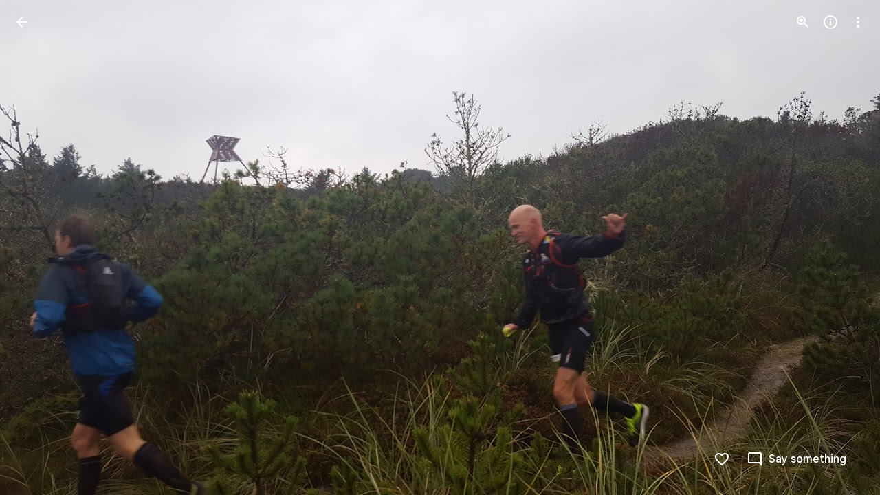

--- FILE ---
content_type: text/javascript; charset=UTF-8
request_url: https://photos.google.com/_/scs/social-static/_/js/k=boq.PhotosUi.en_US.f41nVKvp9Sw.2019.O/ck=boq.PhotosUi.2G6RVvwKJO4.L.B1.O/am=AAAAiDWAGZjNJf5zAQBBxvcdF9A_nhbCDTQZXjB8sxE/d=1/exm=A7fCU,Ahp3ie,B7iQrb,BVgquf,E2VjNc,EAvPLb,EFQ78c,IXJ14b,IZT63,Ihy5De,IoAGb,JNoxi,KUM7Z,Kl6Zic,L1AAkb,LEikZe,Lcfkne,LuJzrb,MI6k7c,MpJwZc,NwH0H,O1Gjze,O6y8ed,OTA3Ae,PrPYRd,QIhFr,RMhBfe,RyvaUb,SdcwHb,SpsfSb,UBtLbd,UUJqVe,Uas9Hd,Ulmmrd,V3dDOb,WO9ee,Wp0seb,XVMNvd,XqvODd,YYmHzb,Z15FGf,ZDZcre,ZwDk9d,_b,_tp,aW3pY,ag510,byfTOb,e5qFLc,ebZ3mb,gJzDyc,gychg,hKSk3e,hc6Ubd,hdW3jf,iH3IVc,ig9vTc,j85GYd,kjKdXe,l5KCsc,lXKNFb,lazG7b,lfpdyf,lsjVmc,lwddkf,m9oV,mI3LFb,mSX26d,mdR7q,mzzZzc,n73qwf,nbAYS,p0FwGc,p3hmRc,p9Imqf,pNBFbe,pjICDe,pw70Gc,qTnoBf,rCcCxc,rgKQFc,suMGRe,w9hDv,ws9Tlc,xKVq6d,xQtZb,xUdipf,zbML3c,zeQjRb,zr1jrb/excm=_b,_tp,sharedphoto/ed=1/br=1/wt=2/ujg=1/rs=AGLTcCO44ql9IYZbMC7rxSYGy0tJqplFFg/ee=EVNhjf:pw70Gc;EmZ2Bf:zr1jrb;F2qVr:YClzRc;JsbNhc:Xd8iUd;K5nYTd:ZDZcre;LBgRLc:SdcwHb;Me32dd:MEeYgc;MvK0qf:ACRZh;NJ1rfe:qTnoBf;NPKaK:SdcwHb;NSEoX:lazG7b;O8Cmgf:XOYapd;Pjplud:EEDORb;QGR0gd:Mlhmy;SNUn3:ZwDk9d;ScI3Yc:e7Hzgb;Uvc8o:VDovNc;YIZmRd:A1yn5d;Zk62nb:E1UXVb;a56pNe:JEfCwb;cEt90b:ws9Tlc;dIoSBb:SpsfSb;dowIGb:ebZ3mb;eBAeSb:zbML3c;gty1Xc:suMGRe;iFQyKf:QIhFr;lOO0Vd:OTA3Ae;oGtAuc:sOXFj;pXdRYb:p0FwGc;qQEoOc:KUM7Z;qafBPd:yDVVkb;qddgKe:xQtZb;wR5FRb:rgKQFc;xqZiqf:wmnU7d;yxTchf:KUM7Z;zxnPse:GkRiKb/dti=1/m=DgRu0d,Zjf9Mc,xRgLuc,ctK1vf,lYp0Je,gI0Uxb?wli=PhotosUi.2cWONHCJ3Po.createPhotosEditorPrimaryModuleNoSimd.O%3A%3BPhotosUi.gSK9c__MdxY.createPhotosEditorPrimaryModuleSimd.O%3A%3BPhotosUi.exceXZ_sTIM.skottieWasm.O%3A%3BPhotosUi.Lj2VrRssY9A.twixWasm.O%3A%3B
body_size: 211764
content:
"use strict";_F_installCss(".zyTWof-Ng57nc{display:none;position:fixed;inset:auto 0 0;align-items:center;justify-content:center;box-sizing:border-box;z-index:var(--gm3-snackbar-z-index,8);margin:8px;pointer-events:none;-webkit-tap-highlight-color:rgba(0,0,0,0)}.zyTWof-Ng57nc[popover]{background:none;border:none;overflow:visible;padding:0}.zyTWof-Ng57nc-OWXEXe-M1Soyc{justify-content:flex-start}.zyTWof-Ng57nc-OWXEXe-uGFO6d,.zyTWof-Ng57nc-OWXEXe-FNFY6c,.zyTWof-Ng57nc-OWXEXe-FnSee{display:flex}.zyTWof-Ng57nc-OWXEXe-FNFY6c .zyTWof-gIZMF,.zyTWof-Ng57nc-OWXEXe-FNFY6c .zyTWof-M6tBBc{visibility:visible}.zyTWof-Ng57nc-OWXEXe-FNFY6c .zyTWof-YAxtVc{transform:scale(1);opacity:1;pointer-events:auto;transition:opacity .15s 0ms cubic-bezier(0,0,.2,1),transform .15s 0ms cubic-bezier(0,0,.2,1)}.zyTWof-Ng57nc-OWXEXe-FnSee .zyTWof-YAxtVc{transform:scale(1);transition:opacity 75ms 0ms cubic-bezier(.4,0,1,1)}.zyTWof-YAxtVc{background-color:var(--gm3-snackbar-container-color,var(--gm3-sys-color-inverse-surface,#303030));min-width:344px;max-width:672px;padding-inline:0 8px;display:flex;align-items:center;justify-content:flex-start;box-sizing:border-box;transform:scale(.8);opacity:0;border-start-start-radius:var(--gm3-snackbar-container-shape-start-start,4px);border-start-end-radius:var(--gm3-snackbar-container-shape-start-end,4px);border-end-end-radius:var(--gm3-snackbar-container-shape-end-end,4px);border-end-start-radius:var(--gm3-snackbar-container-shape-end-start,4px);--yXuigc:var(--gm3-snackbar-container-elevation,3);--Fe5l0b:var(--gm3-snackbar-container-shadow-color,var(--gm3-sys-color-shadow,#000))}@media (max-width:344px),(max-width:480px){.zyTWof-YAxtVc{min-width:100%}}.zyTWof-YAxtVc::before{position:absolute;box-sizing:border-box;width:100%;height:100%;top:0;left:0;border:1px solid transparent;border-radius:inherit;content:\"\";pointer-events:none}.zyTWof-RMXhq{flex:auto;display:grid;grid-template:\"label actions\" auto/1fr auto}.zyTWof-Ng57nc-OWXEXe-eu7FSc .zyTWof-RMXhq{grid-template:\"label\" auto \"actions\" auto/1fr}.zyTWof-gIZMF{grid-area:label;color:var(--gm3-snackbar-supporting-text-color,var(--gm3-sys-color-inverse-on-surface,#f2f2f2));letter-spacing:var(--gm3-snackbar-supporting-text-tracking,0);font-size:var(--gm3-snackbar-supporting-text-size,.875rem);font-family:var(--gm3-snackbar-supporting-text-font,\"Google Sans Flex\",\"Google Sans Text\",\"Google Sans\",Roboto,Arial,sans-serif);font-weight:var(--gm3-snackbar-supporting-text-weight,400);line-height:var(--gm3-snackbar-supporting-text-line-height,1.25rem);font-variation-settings:var(--gm3-snackbar-supporting-text-font-variation-settings,initial);padding-top:14px;padding-bottom:14px;padding-inline:16px 8px;margin:0;width:100%;flex-grow:1;box-sizing:border-box;visibility:hidden}.zyTWof-Ng57nc-OWXEXe-eu7FSc .zyTWof-gIZMF{padding-bottom:8px;padding-inline:16px 8px}.zyTWof-M6tBBc{grid-area:actions;display:flex;flex-shrink:0;align-items:center;box-sizing:border-box;visibility:hidden}.zyTWof-Ng57nc-OWXEXe-eu7FSc .zyTWof-M6tBBc{justify-self:end;margin-bottom:4px}.zyTWof-IkaYrd+.zyTWof-TolmDb{margin-inline:8px 0}.zyTWof-IkaYrd{--gm3-button-text-focus-label-text-color:var(--gm3-snackbar-action-focus-label-text-color,var(--gm3-sys-color-inverse-primary,#a8c7fa));--gm3-button-text-hover-label-text-color:var(--gm3-snackbar-action-hover-label-text-color,var(--gm3-sys-color-inverse-primary,#a8c7fa));--gm3-button-text-hover-state-layer-color:var(--gm3-snackbar-action-hover-state-layer-color,var(--gm3-sys-color-inverse-primary,#a8c7fa));--gm3-button-text-hover-state-layer-opacity:var(--gm3-snackbar-action-hover-state-layer-opacity,0.08);--gm3-button-text-label-text-color:var(--gm3-snackbar-action-label-text-color,var(--gm3-sys-color-inverse-primary,#a8c7fa));--gm3-button-text-label-text-font:var(--gm3-snackbar-action-label-text-font,\"Google Sans Flex\",\"Google Sans Text\",\"Google Sans\",Roboto,Arial,sans-serif);--gm3-button-text-label-text-font-variation-settings:var(--gm3-snackbar-action-label-text-font-variation-settings,initial);--gm3-button-text-label-text-size:var(--gm3-snackbar-action-label-text-size,0.875rem);--gm3-button-text-label-text-tracking:var(--gm3-snackbar-action-label-text-tracking,0rem);--gm3-button-text-label-text-weight:var(--gm3-snackbar-action-label-text-weight,500);--gm3-button-text-pressed-label-text-color:var(--gm3-snackbar-action-pressed-label-text-color,var(--gm3-sys-color-inverse-primary,#a8c7fa));--gm3-button-text-pressed-state-layer-color:var(--gm3-snackbar-action-pressed-state-layer-color,var(--gm3-sys-color-inverse-primary,#a8c7fa));--gm3-button-text-pressed-state-layer-opacity:var(--gm3-snackbar-action-pressed-state-layer-opacity,0.1)}.zyTWof-TolmDb{--gm3-icon-button-standard-icon-size:var(--gm3-snackbar-icon-size,24px);--gm3-icon-button-standard-unselected-icon-color:var(--gm3-snackbar-icon-color,var(--gm3-sys-color-inverse-on-surface,#f2f2f2));--gm3-icon-button-standard-unselected-hover-icon-color:var(--gm3-snackbar-icon-hover-icon-color,var(--gm3-sys-color-inverse-on-surface,#f2f2f2));--gm3-icon-button-standard-unselected-hover-state-layer-color:var(--gm3-snackbar-icon-hover-state-layer-color,var(--gm3-sys-color-inverse-on-surface,#f2f2f2));--gm3-icon-button-standard-unselected-hover-state-layer-opacity:var(--gm3-snackbar-icon-hover-state-layer-opacity,0.08);--gm3-icon-button-standard-unselected-focus-icon-color:var(--gm3-snackbar-icon-focus-icon-color,var(--gm3-sys-color-inverse-on-surface,#f2f2f2));--gm3-icon-button-standard-unselected-pressed-icon-color:var(--gm3-snackbar-icon-pressed-icon-color,var(--gm3-sys-color-inverse-on-surface,#f2f2f2));--gm3-icon-button-standard-unselected-pressed-state-layer-opacity:var(--gm3-snackbar-icon-pressed-state-layer-opacity,0.1);--gm3-icon-button-standard-container-height:36px;--gm3-icon-button-standard-container-width:36px}.OanAid{z-index:8000;--gm3-snackbar-action-focus-label-text-color:var(--gm3-sys-color-inverse-primary,#a8c7fa);--gm3-snackbar-action-hover-label-text-color:var(--gm3-sys-color-inverse-primary,#a8c7fa);--gm3-snackbar-action-hover-state-layer-color:var(--gm3-sys-color-inverse-primary,#a8c7fa);--gm3-snackbar-action-hover-state-layer-opacity:0.08;--gm3-snackbar-action-label-text-color:var(--gm3-sys-color-inverse-primary,#a8c7fa);--gm3-snackbar-action-label-text-font:Google Sans Text,Google Sans,Roboto,Arial,sans-serif;--gm3-snackbar-action-label-text-size:0.875rem;--gm3-snackbar-action-label-text-tracking:0rem;--gm3-snackbar-action-label-text-weight:500;--gm3-snackbar-action-pressed-label-text-color:var(--gm3-sys-color-inverse-primary,#a8c7fa);--gm3-snackbar-action-pressed-state-layer-color:var(--gm3-sys-color-inverse-primary,#a8c7fa);--gm3-snackbar-action-pressed-state-layer-opacity:0.12;--gm3-snackbar-container-color:var(--gm3-sys-color-inverse-surface,#303030);--gm3-snackbar-container-shadow-color:var(--gm3-sys-color-shadow,#000);--gm3-snackbar-icon-color:var(--gm3-sys-color-inverse-on-surface,#f2f2f2);--gm3-snackbar-icon-focus-icon-color:var(--gm3-sys-color-inverse-on-surface,#f2f2f2);--gm3-snackbar-icon-hover-icon-color:var(--gm3-sys-color-inverse-on-surface,#f2f2f2);--gm3-snackbar-icon-hover-state-layer-color:var(--gm3-sys-color-inverse-on-surface,#f2f2f2);--gm3-snackbar-icon-hover-state-layer-opacity:0.08;--gm3-snackbar-icon-pressed-icon-color:var(--gm3-sys-color-inverse-on-surface,#f2f2f2);--gm3-snackbar-supporting-text-color:var(--gm3-sys-color-inverse-on-surface,#f2f2f2);--gm3-snackbar-supporting-text-font:Google Sans Text,Google Sans,Roboto,Arial,sans-serif;--gm3-snackbar-supporting-text-line-height:1.25rem;--gm3-snackbar-supporting-text-size:0.875rem;--gm3-snackbar-supporting-text-tracking:0rem;--gm3-snackbar-supporting-text-weight:400}.z4GEEe{--gm3-snackbar-action-focus-label-text-color:var(--gm3-sys-color-inverse-primary,#a8c7fa);--gm3-snackbar-action-hover-label-text-color:var(--gm3-sys-color-inverse-primary,#a8c7fa);--gm3-snackbar-action-hover-state-layer-color:var(--gm3-sys-color-inverse-primary,#a8c7fa);--gm3-snackbar-action-hover-state-layer-opacity:0.08;--gm3-snackbar-action-label-text-color:var(--gm3-sys-color-inverse-primary,#a8c7fa);--gm3-snackbar-action-label-text-font:Google Sans Text,Google Sans,Roboto,Arial,sans-serif;--gm3-snackbar-action-label-text-size:0.875rem;--gm3-snackbar-action-label-text-tracking:0rem;--gm3-snackbar-action-label-text-weight:500;--gm3-snackbar-action-pressed-label-text-color:var(--gm3-sys-color-inverse-primary,#a8c7fa);--gm3-snackbar-action-pressed-state-layer-color:var(--gm3-sys-color-inverse-primary,#a8c7fa);--gm3-snackbar-action-pressed-state-layer-opacity:0.12;--gm3-snackbar-container-color:var(--gm3-sys-color-primary,#0b57d0);--gm3-snackbar-container-shadow-color:var(--gm3-sys-color-shadow,#000);--gm3-snackbar-icon-color:var(--gm3-sys-color-inverse-on-surface,#f2f2f2);--gm3-snackbar-icon-focus-icon-color:var(--gm3-sys-color-inverse-on-surface,#f2f2f2);--gm3-snackbar-icon-hover-icon-color:var(--gm3-sys-color-inverse-on-surface,#f2f2f2);--gm3-snackbar-icon-hover-state-layer-color:var(--gm3-sys-color-inverse-on-surface,#f2f2f2);--gm3-snackbar-icon-hover-state-layer-opacity:0.08;--gm3-snackbar-icon-pressed-icon-color:var(--gm3-sys-color-inverse-on-surface,#f2f2f2);--gm3-snackbar-supporting-text-color:var(--gm3-sys-color-inverse-on-surface,#f2f2f2);--gm3-snackbar-supporting-text-font:Google Sans Text,Google Sans,Roboto,Arial,sans-serif;--gm3-snackbar-supporting-text-line-height:1.25rem;--gm3-snackbar-supporting-text-size:0.875rem;--gm3-snackbar-supporting-text-tracking:0rem;--gm3-snackbar-supporting-text-weight:400}.FGBDmc{border-width:0;box-shadow:0 1px 2px 0 color-mix(in srgb,var(--gm3-sys-color-shadow,#000) 30%,transparent),0 2px 6px 2px color-mix(in srgb,var(--gm3-sys-color-shadow,#000) 15%,transparent);position:absolute;border-radius:20px;width:40px;height:40px;background-color:var(--gm3-sys-color-primary,#0b57d0);color:var(--gm3-sys-color-on-primary,#fff);z-index:9000;line-height:40px;text-align:center;top:-20px;left:-20px}.tgaUp{background-image:var(--pgc-asset-docs-notes)}.WRTjid{background-image:var(--pgc-asset-docs-events)}.VyOq3c{background-image:var(--pgc-asset-docs-other)}.POUi4d{background-image:var(--pgc-asset-docs-recipes)}.pTqS1{background-image:var(--pgc-asset-docs-payment)}.makkZe{background-image:var(--pgc-asset-docs-identity)}.WxJjI{background-image:var(--pgc-asset-docs-receipts)}.WY5Y2b{background-image:var(--pgc-asset-docs-books)}.dehMJb{background-image:var(--pgc-asset-docs-social)}.bUd9he{background-image:var(--pgc-asset-docs-screenshot)}.j7cAqb{background-image:var(--pgc-asset-docs-products)}.lNIW2c{background-image:var(--pgc-asset-docs-business-cards)}.ZCYxmc{background-image:var(--pgc-asset-docs-shipping)}.EDs8k{content:var(--pgc-asset-docs-notes)}.hQjyWe{content:var(--pgc-asset-docs-events)}.nOzPKd{content:var(--pgc-asset-docs-other)}.tRcz5{content:var(--pgc-asset-docs-recipes)}.luA1F{content:var(--pgc-asset-docs-payment)}.WM3ryb{content:var(--pgc-asset-docs-identity)}.KtDlxe{content:var(--pgc-asset-docs-receipts)}.USJW7d{content:var(--pgc-asset-docs-books)}.iW9Ugf{content:var(--pgc-asset-docs-social)}.JkfQnc{content:var(--pgc-asset-docs-screenshot)}.zZ1m2{content:var(--pgc-asset-docs-products)}.MH7Dqe{content:var(--pgc-asset-docs-business-cards)}.gL60b{content:var(--pgc-asset-docs-shipping)}.s1mudb{overflow-x:hidden}.xRg64c{display:flex;flex-wrap:wrap;padding:8px 0;transform:translateZ(0)}.whLJKc{flex:1 0 188px;margin:0 4px 4px 0;position:relative;background-color:var(--gm3-sys-color-surface-container,#f0f4f9)}.whLJKc.rtIMgb{margin:0;position:absolute}.M82Bce .whLJKc{background-color:var(--gm3-sys-color-surface-container,#f0f4f9)}.whLJKc:focus{outline:none}.XKNPOc{background-size:cover;display:block;padding-top:100%;transition:opacity .2s cubic-bezier(.4,0,.2,1);opacity:1}.whLJKc.eLNT1d>.XKNPOc{opacity:.5}.I9Aphf{color:var(--photos-color-on-scrim,#fff);position:absolute;right:4px;top:4px}.tM9Q7d{font-family:Google Sans Text,Google Sans,Roboto,Arial,sans-serif;line-height:1.25rem;font-size:0.875rem;letter-spacing:0em;font-weight:500;background:linear-gradient(to bottom,transparent,color-mix(in srgb,var(--gm3-sys-color-scrim,#000) 38%,transparent));bottom:0;color:var(--photos-color-on-scrim,#fff);height:28px;left:0;opacity:1;overflow:hidden;padding:28px 12px 0;position:absolute;right:0;text-align:center;text-overflow:ellipsis;transition:opacity .2s cubic-bezier(.4,0,.2,1);white-space:nowrap}.tM9Q7d.eLNT1d{opacity:0}.kyXI1d{padding-bottom:100%;position:relative}.MP4Xtf{display:flex;flex-direction:column}.MP4Xtf .jt3Nub{align-items:center;display:flex;flex:1}.jt3Nub.eLNT1d{display:none}.M4V5Vc{background-position:center;background-size:80%}.XkWAb-LmsqOc,.XkWAb-JaavZc{image-rendering:optimizeSpeed;image-rendering:-webkit-optimize-contrast;-ms-interpolation-mode:nearest-neighbor}.XkWAb-LmsqOc{transition:opacity .5s linear}.XkWAb-xzdHvd{transform:translate(-50%,-50%) rotate(90deg) translate(50%,-50%)}.XkWAb-hTN0Jd{transform:translate(-50%,-50%) rotate(180deg) translate(-50%,-50%)}.XkWAb-IZxJAe{transform:translate(-50%,-50%) rotate(270deg) translate(-50%,50%)}.XkWAb-cYRDff img.XkWAb-Iak2Lc{transition:none}.XkWAb-cYRDff img.L6cTce{opacity:0}.XkWAb-CHX6zb{opacity:0;position:absolute;z-index:1002;height:100%;width:100%;background-color:#008000;-webkit-tap-highlight-color:rgba(0,0,0,0)}.XkWAb-pfZwlb{overflow:hidden}.XkWAb-cYRDff{background:transparent!important;position:absolute;overflow:hidden}.XkWAb-LmsqOc,.XkWAb-JaavZc{position:absolute}.XkWAb-pVNTue{position:absolute;z-index:1003;width:1px;height:1px;user-select:none}.XkWAb-RCfa3e{transition:all .5s}.XkWAb-pVNTue.XkWAb-RCfa3e{transition:opacity .5s}.XkWAb-pVNTue .XkWAb-sM5MNb{width:100%;height:100%;border:1px solid #808080;background:#000}.XkWAb-pVNTue .XkWAb-SMWX4b{direction:ltr;width:100%;height:100%;background-repeat:no-repeat;overflow:hidden;position:relative}.XkWAb-pVNTue .XkWAb-SMWX4b .XkWAb-pfZwlb .XkWAb-cYRDff{position:absolute}.XkWAb-pVNTue .XkWAb-xJ5Hz{background:transparent!important;border:1px solid #fff;position:absolute;z-index:1001}.XkWAb-pVNTue .XkWAb-ZdFRdf{position:absolute;background:#000;opacity:.6;z-index:1001}.XkWAb-pVNTue .XkWAb-UH1Jve{width:100%;height:30px;background:#000;border-style:solid;border-color:#808080;border-width:0 1px 1px 1px;position:absolute;transition:height .5s}.XkWAb-eJuzjc,.XkWAb-a4WLyb{color:#fff;cursor:pointer;font-size:13px;height:30px;position:absolute;top:0;text-align:center;transition:height .5s;vertical-align:middle;width:22px}.XkWAb-BtWyge{display:table-cell;width:22px;height:30px;text-align:center;vertical-align:middle}.XkWAb-pVNTue .XkWAb-eJuzjc{right:0}.XkWAb-pVNTue .XkWAb-a4WLyb{left:0}.XkWAb-pVNTue .XkWAb-IlRY5e{height:30px;width:16px;background:#fff!important;cursor:pointer;transition:height .5s}.XkWAb-pVNTue .XkWAb-IE9qgd{left:22px;position:absolute;right:22px;top:0;transition:height .5s}.XkWAb-AHe6Kc{background-image:url(\"[data-uri]\");position:absolute;z-index:1}.kmqzh{position:relative}.kmqzh .snByac{font-feature-settings:\"liga\" 0;font-variant-ligatures:no-contextual;padding-bottom:1px;white-space:pre-wrap;word-wrap:break-word}.kmqzh .tL9Q4c{background-color:var(--gm3-sys-color-surface,#fff);border:none;border-bottom:1px solid transparent;bottom:0;box-sizing:border-box;color:var(--gm3-sys-color-on-surface,#1f1f1f);display:block;font:inherit;font-feature-settings:\"liga\" 0;font-variant-ligatures:no-contextual;height:100%;letter-spacing:inherit;margin:0;outline:none;overflow:hidden;padding:0;position:absolute;resize:none;top:0;transition:.3s cubic-bezier(.4,0,.2,1) all;width:100%}.kmqzh .tL9Q4c::-webkit-input-placeholder{color:var(--gm3-sys-color-outline,#747775)}.kmqzh .tL9Q4c::placeholder{color:var(--gm3-sys-color-outline,#747775)}.kmqzh .tL9Q4c.OkbU2c{left:-3px;width:calc(100% + 10px)}.kmqzh .tL9Q4c:hover{border-bottom:1px solid var(--gm3-sys-color-on-surface,#1f1f1f)}.kmqzh .cXrdqd{bottom:0;display:block;left:0;position:absolute;right:0;width:100%}.kmqzh .cXrdqd::before,.kmqzh .cXrdqd::after{background:var(--gm3-sys-color-primary,#0b57d0);bottom:0;content:\"\";height:2px;position:absolute;width:0}.kmqzh .cXrdqd::before{left:50%}.kmqzh .cXrdqd::after{right:50%}.kmqzh .tL9Q4c:focus~.cXrdqd::before,.kmqzh .tL9Q4c:focus~.cXrdqd::after{width:50%;transition:.3s cubic-bezier(.4,0,.2,1) all}.kmqzh.Jj6Lae .snByac{padding-bottom:2px}.kmqzh.Jj6Lae .tL9Q4c{border-bottom:2px solid var(--gm3-sys-color-error,#b3261e)}.kmqzh.Jj6Lae .cXrdqd::before,.kmqzh.Jj6Lae .cXrdqd::after{background:var(--gm3-sys-color-error,#b3261e)}.kmqzh .sEI5We{display:none;height:0}.kmqzh.Jj6Lae .sEI5We{display:inherit}.kmqzh .RFs5ve{color:var(--gm3-sys-color-error,#b3261e);font-size:.75em;padding-top:.75em}.I7yYbe{--gm3-text-field-filled-active-indicator-color:var(--gm3-sys-color-on-surface-variant,#444746);--gm3-text-field-filled-caret-color:var(--gm3-sys-color-primary,#0b57d0);--gm3-text-field-filled-disabled-active-indicator-color:color-mix(in srgb,var(--gm3-sys-color-on-surface-variant,#444746) 38%,transparent);--gm3-text-field-filled-disabled-input-text-color:rbga(var(--gm3-sys-color-on-surface,#1f1f1f),0.38);--gm3-text-field-filled-disabled-label-text-color:color-mix(in srgb,var(--gm3-sys-color-on-surface-variant,#444746) 38%,transparent);--gm3-text-field-filled-disabled-leading-icon-color:color-mix(in srgb,var(--gm3-sys-color-on-surface-variant,#444746) 38%,transparent);--gm3-text-field-filled-disabled-supporting-text-color:color-mix(in srgb,var(--gm3-sys-color-on-surface-variant,#444746) 38%,transparent);--gm3-text-field-filled-disabled-trailing-icon-color:color-mix(in srgb,var(--gm3-sys-color-on-surface-variant,#444746) 38%,transparent);--gm3-text-field-filled-error-active-indicator-color:var(--gm3-sys-color-error,#b3261e);--gm3-text-field-filled-error-focus-active-indicator-color:var(--gm3-sys-color-error,#b3261e);--gm3-text-field-filled-error-focus-caret-color:var(--gm3-sys-color-error,#b3261e);--gm3-text-field-filled-error-focus-input-text-color:var(--gm3-sys-color-on-surface,#1f1f1f);--gm3-text-field-filled-error-focus-label-text-color:var(--gm3-sys-color-error,#b3261e);--gm3-text-field-filled-error-focus-leading-icon-color:var(--gm3-sys-color-on-surface-variant,#444746);--gm3-text-field-filled-error-focus-supporting-text-color:var(--gm3-sys-color-error,#b3261e);--gm3-text-field-filled-error-focus-trailing-icon-color:var(--gm3-sys-color-error,#b3261e);--gm3-text-field-filled-error-hover-active-indicator-color:var(--gm3-sys-color-error,#b3261e);--gm3-text-field-filled-error-hover-input-text-color:var(--gm3-sys-color-on-surface,#1f1f1f);--gm3-text-field-filled-error-hover-label-text-color:var(--gm3-sys-color-error,#b3261e);--gm3-text-field-filled-error-hover-leading-icon-color:var(--gm3-sys-color-on-surface-variant,#444746);--gm3-text-field-filled-error-hover-state-layer-color:var(--gm3-sys-color-on-surface,#1f1f1f);--gm3-text-field-filled-error-hover-state-layer-opacity:0.08;--gm3-text-field-filled-error-hover-supporting-text-color:var(--gm3-sys-color-error,#b3261e);--gm3-text-field-filled-error-hover-trailing-icon-color:var(--gm3-sys-color-error,#b3261e);--gm3-text-field-filled-error-input-text-color:var(--gm3-sys-color-on-surface,#1f1f1f);--gm3-text-field-filled-error-label-text-color:var(--gm3-sys-color-error,#b3261e);--gm3-text-field-filled-error-leading-icon-color:var(--gm3-sys-color-on-surface-variant,#444746);--gm3-text-field-filled-error-supporting-text-color:var(--gm3-sys-color-error,#b3261e);--gm3-text-field-filled-error-trailing-icon-color:var(--gm3-sys-color-error,#b3261e);--gm3-text-field-filled-focus-active-indicator-color:var(--gm3-sys-color-primary,#0b57d0);--gm3-text-field-filled-focus-input-text-color:var(--gm3-sys-color-on-surface,#1f1f1f);--gm3-text-field-filled-focus-label-text-color:var(--gm3-sys-color-primary,#0b57d0);--gm3-text-field-filled-focus-leading-icon-color:var(--gm3-sys-color-on-surface-variant,#444746);--gm3-text-field-filled-focus-supporting-text-color:var(--gm3-sys-color-on-surface-variant,#444746);--gm3-text-field-filled-focus-trailing-icon-color:var(--gm3-sys-color-on-surface-variant,#444746);--gm3-text-field-filled-hover-active-indicator-color:var(--gm3-sys-color-on-surface,#1f1f1f);--gm3-text-field-filled-hover-input-text-color:var(--gm3-sys-color-on-surface,#1f1f1f);--gm3-text-field-filled-hover-label-text-color:var(--gm3-sys-color-on-surface,#1f1f1f);--gm3-text-field-filled-hover-leading-icon-color:var(--gm3-sys-color-on-surface-variant,#444746);--gm3-text-field-filled-hover-state-layer-color:var(--gm3-sys-color-on-surface,#1f1f1f);--gm3-text-field-filled-hover-state-layer-opacity:0.08;--gm3-text-field-filled-hover-supporting-text-color:var(--gm3-sys-color-on-surface-variant,#444746);--gm3-text-field-filled-hover-trailing-icon-color:var(--gm3-sys-color-on-surface-variant,#444746);--gm3-text-field-filled-input-text-color:var(--gm3-sys-color-on-surface,#1f1f1f);--gm3-text-field-filled-input-text-placeholder-color:var(--gm3-sys-color-on-surface-variant,#444746);--gm3-text-field-filled-input-text-prefix-color:var(--gm3-sys-color-on-surface-variant,#444746);--gm3-text-field-filled-input-text-suffix-color:var(--gm3-sys-color-on-surface-variant,#444746);--gm3-text-field-filled-label-text-color:var(--gm3-sys-color-on-surface-variant,#444746);--gm3-text-field-filled-leading-icon-color:var(--gm3-sys-color-on-surface-variant,#444746);--gm3-text-field-filled-supporting-text-color:var(--gm3-sys-color-on-surface-variant,#444746);--gm3-text-field-filled-trailing-icon-color:var(--gm3-sys-color-on-surface-variant,#444746);--gm3-text-field-filled-input-text-font:Google Sans Text,Google Sans,Roboto,Arial,sans-serif;--gm3-text-field-filled-input-text-line-height:1.5rem;--gm3-text-field-filled-input-text-size:1rem;--gm3-text-field-filled-input-text-tracking:0rem;--gm3-text-field-filled-input-text-weight:400;--gm3-text-field-filled-label-text-font:Google Sans Text,Google Sans,Roboto,Arial,sans-serif;--gm3-text-field-filled-label-text-line-height:1.5rem;--gm3-text-field-filled-label-text-size:1rem;--gm3-text-field-filled-label-text-tracking:0rem;--gm3-text-field-filled-label-text-weight:400;--gm3-text-field-filled-supporting-text-font:Google Sans Text,Google Sans,Roboto,Arial,sans-serif;--gm3-text-field-filled-supporting-text-line-height:1rem;--gm3-text-field-filled-supporting-text-size:0.75rem;--gm3-text-field-filled-supporting-text-tracking:0.00625rem;--gm3-text-field-filled-supporting-text-weight:400;font-feature-settings:\"liga\" 0;font-variant-ligatures:no-contextual}.hPdoGf{--gm3-text-field-filled-container-color:var(--gm3-sys-color-surface-variant,#e1e3e1);--gm3-text-field-filled-disabled-container-color:color-mix(in srgb,var(--gm3-sys-color-on-surface-variant,#444746) 4%,transparent)}.YW656b{display:flex;flex-direction:column;height:100%;overflow-y:hidden}.ZPTMcc{overflow-y:auto}.WUbige{color:var(--gm3-sys-color-on-surface,#1f1f1f)}.IMbeAf{display:flex;-ms-flex-pack:justify;align-items:center;-ms-flex-align:center;flex-direction:row-reverse;justify-content:flex-end;padding:8px;z-index:1}.IMbeAf.CWVNI{background:var(--gm3-sys-color-surface-container,#f0f4f9)}.dxQvJb .IMbeAf{padding-right:max(20px,env(safe-area-inset-right))}.zeAJcf{margin:0;padding-left:7px;font-family:Google Sans,Roboto,Arial,sans-serif;line-height:1.75rem;font-size:1.375rem;letter-spacing:0em;font-weight:400}.zE2Vqb{padding:20px 24px}.qURWqc{font-family:Google Sans Text,Google Sans,Roboto,Arial,sans-serif;line-height:1.5rem;font-size:1rem;letter-spacing:0em;font-weight:400;white-space:pre-wrap;word-wrap:break-word}.qURWqc .tL9Q4c{border-bottom:1px solid var(--gm3-sys-color-outline-variant,#c4c7c5)}.wiOkb,.R9U8ab,.oBMhZb{font-weight:normal}.lBpXKc{align-items:center;color:var(--gm3-sys-color-on-surface-variant,#444746);display:flex}.iXoc6e{text-decoration:underline}.poqnhe{margin-top:16px}.Hvyw5d{color:var(--gm3-sys-color-on-surface-variant,#444746);text-decoration:underline;margin-right:5px}.wiOkb{color:var(--gm3-sys-color-on-surface-variant,#444746);display:flex;padding:14px 24px;font-family:Google Sans Text,Google Sans,Roboto,Arial,sans-serif;line-height:1rem;font-size:0.75rem;letter-spacing:0.0083333333em;font-weight:500}.cdLvR{margin:0;padding:0}.sprMUb{margin-right:12px;margin-top:0}.R9U8ab{color:var(--gm3-sys-color-on-surface,#1f1f1f);word-wrap:break-word;font-family:Google Sans Text,Google Sans,Roboto,Arial,sans-serif;line-height:1.5rem;font-size:1rem;letter-spacing:0em;font-weight:400;font-feature-settings:\"liga\" 0;font-variant-ligatures:no-contextual}.ffq9nc{display:flex;padding:18px 24px}.dNjXAc{height:24px;min-width:40px;width:40px}.Y0p3Ue{fill:var(--gm3-sys-color-on-surface-variant,#444746)}.rCexAf{margin:0;overflow:hidden}.oBMhZb{align-items:center;color:var(--gm3-sys-color-on-surface-variant,#444746);display:flex;flex-wrap:wrap;margin-top:0;font-family:Google Sans Text,Google Sans,Roboto,Arial,sans-serif;line-height:1.25rem;font-size:0.875rem;letter-spacing:0em;font-weight:400}.Y0Tzoc{margin-left:4px}.JzSi2b{color:var(--gm3-sys-color-on-surface-variant,#444746);cursor:pointer;padding:0 24px 20px;font-family:Google Sans Text,Google Sans,Roboto,Arial,sans-serif;line-height:1.25rem;font-size:0.875rem;letter-spacing:0em;font-weight:400}.cFLCHe{display:block;background-color:var(--gm3-sys-color-surface-container,#f0f4f9);background-position:50% 50%;background-size:360px;height:360px}.WAICmc{position:relative}.WAICmc .R9U8ab{margin-right:24px;word-break:break-word}.IidYxf{color:var(--gm3-sys-color-primary,#0b57d0)}.Ww2Tvd{padding:0 24px 18px 24px}.Y1Gxg{color:var(--gm3-sys-color-on-surface-variant,#444746);margin-bottom:6px;font-family:Google Sans Text,Google Sans,Roboto,Arial,sans-serif;line-height:1.25rem;font-size:0.875rem;letter-spacing:0em;font-weight:400}.RIznC{color:var(--gm3-sys-color-primary,#0b57d0);cursor:pointer;display:inline-block;font-family:Google Sans Text,Google Sans,Roboto,Arial,sans-serif;line-height:1.25rem;font-size:0.875rem;letter-spacing:0em;font-weight:500}.Z3xmpe{font-family:Google Sans Text,Google Sans,Roboto,Arial,sans-serif;line-height:1.25rem;font-size:0.875rem;letter-spacing:0em;font-weight:400;color:var(--gm3-sys-color-primary,#0b57d0);margin-top:5px;cursor:pointer}.QqU98b{color:var(--gm3-sys-color-primary,#0b57d0)}.Kd04rd{cursor:pointer;position:relative}.Kd04rd:focus{outline:none}.uOat3d .Kd04rd:focus{outline:auto}.Kd04rd:hover{background-color:color-mix(in srgb,var(--gm3-sys-color-on-surface,#1f1f1f) 8%,transparent)}.Kd04rd:hover .F6wuZ{display:block;fill:var(--gm3-sys-color-on-surface,#1f1f1f)}.F6wuZ{position:absolute;right:24px;fill:var(--gm3-sys-color-on-surface-variant,#444746)}.ffq9nc .F6wuZ{height:24px}.WAICmc.GHWQBd .F6wuZ{cursor:pointer;fill:color-mix(in srgb,var(--gm3-sys-color-on-surface,#1f1f1f) 38%,transparent)}.WAICmc.GHWQBd{outline:none}.uOat3d .WAICmc.GHWQBd:focus{outline:auto}.jGzJxb .Kd04rd:hover{background-color:inherit}.jGzJxb .Kd04rd .F6wuZ,.jGzJxb .Kd04rd:hover .F6wuZ{display:none}.rgXyU .cdLvR{display:flex;flex-wrap:wrap;list-style-type:none}.rgXyU .cdLvR{padding:0 24px 8px;justify-content:space-between}.nenVne{display:inline-block;margin:8px;margin-top:0}.rgXyU .nenVne{margin:0;height:123px}@media screen and (max-width:599px){.rgXyU .cdLvR{padding:0 24px 8px;justify-content:flex-start}.rgXyU .nenVne{margin:8px}.nenVne.U3Ntwb,.F6wuZ{display:none}}.ixNDbb{overflow:hidden}.ixNDbb.phRpX{background-color:var(--gm3-sys-color-surface-container,#f0f4f9)}.eNIBQd{outline:none}.uOat3d .eNIBQd:focus{outline:auto}.rgXyU .ixNDbb{width:88px;height:88px;border-radius:8px}.Y8X4Pc{color:var(--gm3-sys-color-on-surface,#1f1f1f);margin-top:8px;display:inline-block;max-width:88px;overflow:hidden;white-space:nowrap;text-overflow:ellipsis;font-family:Google Sans Text,Google Sans,Roboto,Arial,sans-serif;line-height:1.25rem;font-size:0.875rem;letter-spacing:0em;font-weight:500}.rgXyU .cdLvR{padding-bottom:4px}.KlIBpb .cdLvR{list-style-type:none;margin-bottom:8px}.hH3Q8d{padding:18px 24px}.rugHuc{display:flex;flex-direction:row;overflow:hidden;outline:none}.uOat3d .rugHuc:focus{outline:auto}.sZ63vb{border-radius:4px;height:36px;width:36px;background-color:var(--gm3-sys-color-surface-container,#f0f4f9);background-size:100%;margin-right:28px;flex:0 0 auto}.DgVY7{display:flex;flex-direction:column;flex:1 1 auto;justify-content:space-between;overflow:hidden}.AJM7gb{color:var(--gm3-sys-color-on-surface,#1f1f1f);overflow:hidden;white-space:nowrap;text-overflow:ellipsis;font-family:Google Sans Text,Google Sans,Roboto,Arial,sans-serif;line-height:1.5rem;font-size:1rem;letter-spacing:0em;font-weight:400;font-feature-settings:\"liga\" 0;font-variant-ligatures:no-contextual}.nAfFgf{color:var(--gm3-sys-color-on-surface-variant,#444746);overflow:hidden;white-space:nowrap;text-overflow:ellipsis;font-family:Google Sans Text,Google Sans,Roboto,Arial,sans-serif;line-height:1.25rem;font-size:0.875rem;letter-spacing:0em;font-weight:400}.FbCw6c{font-family:Google Sans Text,Google Sans,Roboto,Arial,sans-serif;line-height:1rem;font-size:0.75rem;letter-spacing:0.0083333333em;font-weight:400;color:var(--gm3-sys-color-on-surface-variant,#444746)}.dxQvJb .IMbeAf,.dxQvJb .zE2Vqb,.dxQvJb .wiOkb,.dxQvJb .hH3Q8d,.dxQvJb .ffq9nc{padding-right:max(24px,env(safe-area-inset-right))}@media screen and (max-width:599px){.cFLCHe{background-size:cover;padding-bottom:100%;height:0}.dxQvJb .IMbeAf,.dxQvJb .zE2Vqb,.dxQvJb .wiOkb,.dxQvJb .hH3Q8d,.dxQvJb .ffq9nc{padding-left:max(24px,env(safe-area-inset-left))}}@media print{.WUbige{display:none}}.Bij4ie{margin:4px}.WfIWGe.eLNT1d{display:none}.WfIWGe{min-height:360px;position:relative;top:48px}.wjQ4Df{text-align:center;width:100%}.gf5jAe{color:var(--gm3-sys-color-on-background,#1f1f1f);margin-bottom:16px;font-family:Google Sans,Roboto,Arial,sans-serif;line-height:2rem;font-size:1.5rem;letter-spacing:0em;font-weight:400}.HVriQb{background-image:url(https://www.gstatic.com/social/photosui/images/failure_state_search_326x150dp.svg);background-position:center;background-size:cover;height:200px;margin:20px auto;max-width:100%;width:360px}.tt0Z9b .cPSYW{background-color:transparent}.oOnK4e,.Argd6e{opacity:0;transition:opacity .4s linear}.oOnK4e.hLfJQb,.Argd6e.hLfJQb{opacity:1}.oOnK4e{bottom:0;left:0;position:absolute;right:360px;top:0}.Sq3hu{left:0;position:absolute;top:0}.Argd6e{background-color:var(--gm3-sys-color-surface,#fff);bottom:0;display:flex;flex-direction:column;height:100%;position:absolute;right:0;top:0;width:360px}.OwxDTb{display:flex;flex-direction:column;left:0;position:absolute;right:0;top:0}.eGzquc,.xfabfe{background:var(--gm3-sys-color-surface,#fff);box-shadow:none;display:flex;align-items:center;color:var(--gm3-sys-color-on-background,#1f1f1f);outline:none;padding:8px;z-index:200;font-family:Google Sans,Roboto,Arial,sans-serif;line-height:1.75rem;font-size:1.375rem;letter-spacing:0em;font-weight:400}.xfabfe{justify-content:space-between}.eGzquc.CWVNI,.xfabfe.CWVNI{background:var(--gm3-sys-color-surface-container,#f0f4f9)}.X8kDxf{height:100%;overflow-y:auto;padding-top:8px}.tFRIAe{border-width:0;box-shadow:0 1px 2px 0 color-mix(in srgb,var(--gm3-sys-color-shadow,#000) 30%,transparent),0 2px 6px 2px color-mix(in srgb,var(--gm3-sys-color-shadow,#000) 15%,transparent);height:5px;left:0;opacity:0;position:absolute;top:59px;transform:translateY(-10px) translateZ(0);transition:transform linear .24s;width:100%;z-index:200}.tFRIAe.eO2Zfd{border-width:0;box-shadow:0 2px 3px 0 color-mix(in srgb,var(--gm3-sys-color-shadow,#000) 30%,transparent),0 6px 10px 4px color-mix(in srgb,var(--gm3-sys-color-shadow,#000) 15%,transparent);opacity:1;transform:translateY(0) translateZ(0);transition:transform linear 90ms}.jjO4cc{background:var(--gm3-sys-color-surface,#fff);bottom:0;display:flex;flex-direction:column;left:0;padding:0 20px;position:absolute;right:0;top:64px}.LDihjd{height:100%}.LDihjd.Avdqkc .OwxDTb,.LDihjd.Avdqkc .jjO4cc{display:none}.sT3kA{align-items:center;display:flex}.e0zKud{flex-grow:1}.aMmCRb{display:block;width:100%}.aMmCRb.ge6pde .SQxu9c{background-color:var(--gm3-sys-color-primary,#0b57d0)}.aMmCRb .jBmls{border-bottom:0;border-radius:0;box-shadow:none;height:100%;padding:16px 0}.rOljGd{margin:0 -40px;width:360px}.CfUChd{max-width:200px;outline:none;overflow:hidden;padding-right:48px;text-overflow:ellipsis;white-space:nowrap}.eGzquc{justify-content:space-between}.MbLOwe,.x9Ikxe,.Z8wR6{align-items:center;display:flex}.MbLOwe,.x9Ikxe{gap:4px}.XO6s0b .mVK51d{white-space:normal;width:180px}.XO6s0b .FkI4sc{font-family:Google Sans Text,Google Sans,Roboto,Arial,sans-serif;line-height:1.25rem;font-size:0.875rem;letter-spacing:0em;font-weight:400}.oOnK4e.CzBepf,.Argd6e.CzBepf{opacity:.6}.eLEH6c{align-items:center;bottom:0;display:flex;justify-content:center;left:0;position:absolute;right:0;top:0}.BAimuc{color:var(--gm3-sys-color-on-surface,#1f1f1f);display:flex;justify-content:center;margin:96px 24px;font-family:Google Sans Text,Google Sans,Roboto,Arial,sans-serif;line-height:1.5rem;font-size:1rem;letter-spacing:0em;font-weight:400}.V29Vhb{color:var(--gm3-sys-color-on-surface-variant,#444746);padding:6px 24px 14px;font-family:Google Sans Text,Google Sans,Roboto,Arial,sans-serif;line-height:1rem;font-size:0.75rem;letter-spacing:0.0083333333em;font-weight:500}.CYvuMe,.Om79Jb{display:flex;flex-wrap:wrap;list-style-type:none}.CYvuMe{padding:0 24px 8px}.Om79Jb{flex-shrink:0;padding-bottom:8px}.zbktAc,.n7H4d{display:inline-block;flex:1 0 88px}.zbktAc{margin:0 8px 8px 0;position:relative}.n7H4d{margin:0 4px 4px 0}.NlURnf{background:var(--gm3-sys-color-surface-container,#f0f4f9)}.Jtu5ye,.WLim6{background-color:var(--gm3-sys-color-surface-container,#f0f4f9);background-size:contain;cursor:pointer;height:0;outline:none;position:relative;padding-bottom:100%}.NlURnf .WLim6{transform:translateZ(0) scale3d(.71,.71,1)}.Jtu5ye{border-radius:8px}.Jtu5ye.pBhGie{box-shadow:0 0 0 2px var(--gm3-sys-color-primary,#0b57d0)}.KOZkb{color:var(--photos-color-on-scrim,#fff);position:absolute;right:4px;top:4px}.cug0ub,.PCsesd .WJYmz{background:linear-gradient(to bottom,color-mix(in srgb,var(--gm3-sys-color-scrim,#000) 60%,transparent),transparent);height:50%;position:absolute;width:100%}.OQezQd{color:var(--gm3-sys-color-on-background,#1f1f1f);margin-top:8px;display:inline-block;max-width:88px;overflow:hidden;text-overflow:ellipsis;white-space:nowrap;font-family:Google Sans Text,Google Sans,Roboto,Arial,sans-serif;line-height:1.25rem;font-size:0.875rem;letter-spacing:0em;font-weight:500}.DuzWxc{color:var(--photos-color-on-scrim,#fff);bottom:0;height:28px;left:0;overflow:hidden;padding:28px 12px 0;position:absolute;right:0;text-align:center;text-overflow:ellipsis;white-space:nowrap;font-family:Google Sans Text,Google Sans,Roboto,Arial,sans-serif;line-height:1.25rem;font-size:0.875rem;letter-spacing:0em;font-weight:500}.PCsesd .ckGgle .rqet2b{opacity:0}.Odyfk,.Te1oCb{cursor:pointer;left:-8px;outline:none;position:absolute;top:-8px}.FCtHqe .v1262d{fill:var(--gm3-sys-color-outline,#747775)}.FCtHqe .FjHdce{fill:var(--gm3-sys-color-inverse-on-surface,#f2f2f2)}.Odyfk .v1262d{fill:var(--gm3-sys-color-primary,#0b57d0)}.Odyfk .FjHdce{fill:var(--gm3-sys-color-on-primary,#fff)}.Te1oCb .v1262d{fill:var(--gm3-sys-color-error,#b3261e)}.Te1oCb .FjHdce{fill:var(--gm3-sys-color-on-error,#fff)}.Odyfk .v1262d,.Te1oCb .v1262d,.FCtHqe .v1262d{position:absolute}.FCtHqe{left:8px;position:relative;top:8px;z-index:1}.n200Hf{flex:1 0 88px;height:0;margin-right:8px}.LlVvtf,.QYZ4q.CAwICe,.QYZ4q.kdCdqc{transform:none}.J64Vcd{--eNKeTe:var(--gm3-sys-color-surface,#fff);--WhNlI:100%;--Tlqqfc:360px;--pjsEwc:360px;--QtLBTb:0;--u0nYGe:flex-start;--RRlEtc:0;--BAPnLc:flex-end;--PgAWLe:0}.dJp3md{overflow:hidden}.apeEPd{color:var(--gm3-sys-color-on-surface-variant,#444746);padding:14px 24px 14px 0;font-family:Google Sans Text,Google Sans,Roboto,Arial,sans-serif;line-height:1rem;font-size:0.75rem;letter-spacing:0.0083333333em;font-weight:500}.JKNuFf{display:flex;justify-content:center;margin:6px 0 14px}.P4dup{align-items:center;display:inline-flex;flex-direction:column;width:100%}.ETM7kd{background-color:var(--gm3-sys-color-surface-container,#f0f4f9);background-size:contain;border-radius:50%;height:80px;margin:8px;width:80px}.es0ex{position:relative;display:flex}.es0ex.G03iKb{flex-direction:row-reverse}.es0ex.Didmac{flex-direction:row}.es0ex.XPO28d{flex-direction:column-reverse}.es0ex.H1J9xf{flex-direction:column}.jMzYee.qs41qe{position:absolute;left:0;top:0;z-index:1;opacity:1;transform:rotate(0);transition:all .2s ease-in-out}.jMzYee{opacity:0;z-index:0;transform:rotate(225deg);transition:all .2s ease-in-out}.es0ex>.qjhGk{position:absolute;display:inherit;flex-direction:inherit;opacity:0;z-index:1;transition:opacity .2s ease-out}.es0ex.Didmac>.qjhGk{left:64px}.es0ex.G03iKb>.qjhGk{right:64px}.es0ex.XPO28d>.qjhGk{bottom:64px}.es0ex.H1J9xf>.qjhGk{top:64px}.es0ex>.qjhGk.eLNT1d{display:none}.es0ex>.qjhGk.FVKzAb{opacity:1;transition:opacity .2s ease-in}.ruhyWc{background-color:var(--gm3-sys-color-surface,#fff);border-radius:16px;display:flex;flex-direction:column;padding:16px;gap:16px}.LKwIU{flex:1;align-self:center}.qgaYfc{font-family:Google Sans Text,Google Sans,Roboto,Arial,sans-serif;line-height:1rem;font-size:0.75rem;letter-spacing:0.0083333333em;font-weight:400}.gwsK2{display:flex;flex-direction:row;gap:16px}.OVyP7d{border-radius:50%;pointer-events:none}.iQPxKe,.VEaAVe{font-family:Google Sans Text,Google Sans,Roboto,Arial,sans-serif;line-height:1.5rem;font-size:1rem;letter-spacing:0em;font-weight:400;align-content:center;overflow-wrap:anywhere}.XtZbLc{font-family:Google Sans Text,Google Sans,Roboto,Arial,sans-serif;line-height:1.5rem;font-size:1rem;letter-spacing:0em;font-weight:400;margin-top:20px}.MZe7cd{color:var(--gm3-sys-color-primary,#0b57d0);text-decoration:underline}.bvCqaf{line-height:24px;vertical-align:top}.olxHCc{margin-right:16px}.K6eRT{bottom:0;color:var(--photos-color-on-scrim,#fff);left:0;margin:0;min-height:0;pointer-events:none;position:absolute;right:0;text-align:left;transition:transform cubic-bezier(.4,0,1,1) .2s}.qEz7W.eLNT1d{visibility:hidden}.qEz7W.AFwwdf .K6eRT{transform:none;width:auto}.K6eRT{transition:right cubic-bezier(.4,0,1,1) .2s}.qEz7W.AFwwdf .K6eRT{left:0;right:360px}@media screen and (max-width:599px){.qEz7W{width:100%;left:0;margin-left:0;margin-right:0}.qEz7W.AFwwdf{display:none}.K6eRT{box-sizing:border-box;left:0;max-width:100%;padding:0;right:0;width:100%}}@media print{.qEz7W{display:none}}.sbsxqb{pointer-events:none;transition:opacity .15s cubic-bezier(.4,0,.2,1) .15s;bottom:0;left:0;position:fixed;right:0;top:0;opacity:0;z-index:5000;background-color:rgba(0,0,0,.5)}.sbsxqb.iWO5td{pointer-events:all;transition:opacity .05s cubic-bezier(.4,0,.2,1);opacity:1}.C0oVfc{line-height:20px;min-width:88px}.C0oVfc .RveJvd{margin:8px}.mUbCce{user-select:none;transition:background .3s;border:0;border-radius:50%;cursor:pointer;display:inline-block;flex-shrink:0;height:48px;outline:none;overflow:hidden;position:relative;text-align:center;-webkit-tap-highlight-color:transparent;width:48px;z-index:0}.mUbCce>.TpQm9d{height:48px;width:48px}.mUbCce.u3bW4e,.mUbCce.qs41qe,.mUbCce.j7nIZb{-webkit-transform:translateZ(0);-webkit-mask-image:-webkit-radial-gradient(circle,white 100%,black 100%)}.YYBxpf{border-radius:0;overflow:visible}.YYBxpf.u3bW4e,.YYBxpf.qs41qe,.YYBxpf.j7nIZb{-webkit-mask-image:none}.fKz7Od{color:rgba(0,0,0,.54);fill:rgba(0,0,0,.54)}.p9Nwte{color:rgba(255,255,255,.75);fill:rgba(255,255,255,.75)}.fKz7Od.u3bW4e{background-color:rgba(0,0,0,.12)}.p9Nwte.u3bW4e{background-color:rgba(204,204,204,.25)}.YYBxpf.u3bW4e{background-color:transparent}.VTBa7b{transform:translate(-50%,-50%) scale(0);transition:opacity .2s ease,visibility 0s ease .2s,transform 0s ease .2s;background-size:cover;left:0;opacity:0;pointer-events:none;position:absolute;top:0;visibility:hidden}.YYBxpf.u3bW4e .VTBa7b{animation:quantumWizIconFocusPulse .7s infinite alternate;height:100%;left:50%;top:50%;width:100%;visibility:visible}.mUbCce.qs41qe .VTBa7b{transform:translate(-50%,-50%) scale(2.2);opacity:1;visibility:visible}.mUbCce.qs41qe.M9Bg4d .VTBa7b{transition:transform .3s cubic-bezier(0,0,.2,1),opacity .2s cubic-bezier(0,0,.2,1)}.mUbCce.j7nIZb .VTBa7b{transform:translate(-50%,-50%) scale(2.2);visibility:visible}.fKz7Od .VTBa7b{background-image:radial-gradient(circle farthest-side,rgba(0,0,0,.12),rgba(0,0,0,.12) 80%,transparent 100%)}.p9Nwte .VTBa7b{background-image:radial-gradient(circle farthest-side,rgba(204,204,204,.25),rgba(204,204,204,.25) 80%,transparent 100%)}.mUbCce.RDPZE{color:rgba(0,0,0,.26);fill:rgba(0,0,0,.26);cursor:default}.p9Nwte.RDPZE{color:rgba(255,255,255,.5);fill:rgba(255,255,255,.5)}.xjKiLb{position:relative;top:50%}.xjKiLb>span{display:inline-block;position:relative}.vOSR6b{display:block;border-radius:2px;margin:10px 0;background-color:#fafafa;box-shadow:0 2px 2px 0 rgba(0,0,0,.14),0 3px 1px -2px rgba(0,0,0,.12),0 1px 5px 0 rgba(0,0,0,.2);position:relative;text-align:start}.SjQ43{background-color:transparent;border-radius:2px;box-shadow:0 4px 5px 0 rgba(0,0,0,.14),0 1px 10px 0 rgba(0,0,0,.12),0 2px 4px -1px rgba(0,0,0,.2);display:flex;position:fixed;transition-property:left,right,background-color;transition-duration:.15s,.15s,0ms;transition-delay:0ms,0ms,0ms;transition-timing-function:cubic-bezier(.4,0,.2,1),cubic-bezier(.4,0,.2,1),cubic-bezier(.4,0,.2,1);overflow:hidden;text-align:start}.SjQ43.iWO5td{transition-delay:0ms,0ms,255ms;background-color:#fafafa}.SjQ43[data-orientation=column]{flex-direction:column}.NdxaJe{display:flex;justify-content:center;align-items:center;width:72px;height:72px}.h3Ljze{position:relative}.h3Ljze>.Ce1Y1c{margin-bottom:-4px}.ocuK4d,.wDePOc{position:absolute;content:\"\";background-color:#4285f4;width:100%;height:100%;transform:scale(.5);border-radius:50%;transition-property:opacity,transform;transition-delay:60ms,0ms;transition-duration:90ms,225ms;transition-timing-function:linear,cubic-bezier(.4,0,.2,1);z-index:1}.BCmRbb{z-index:1;position:relative}.wDePOc{background-color:#fafafa;z-index:-1}.SjQ43.iWO5td .u7jX6{transition-delay:0ms,0ms;transition-duration:0ms,.3s}.SjQ43.iWO5td .wDePOc{transition-delay:0ms,45ms;transition-duration:0ms,255ms}.SjQ43[data-orientation=column][data-bottom=true] .wLNWdd{order:1}.SjQ43[data-orientation=row][data-right=true] .wLNWdd{order:1}.SjQ43[data-orientation=row][data-bottom=true] .NdxaJe{align-self:flex-end}.IdEtLc{transition-property:opacity,transform,height,width,top,left,fill;transition-delay:.18s,.12s,15ms,0ms,50ms,50ms,.18s;transition-duration:0ms,.12s,345ms,.27s,.12s,.12s,.12s,0ms;fill:black}.SjQ43.iWO5td .IdEtLc{transition-delay:0ms,225ms,45ms,30ms,45ms,45ms,0ms;transition-duration:15ms,15ms,225ms,.27s,.12s,.12s,0ms;opacity:1;fill:white}.e9Tm6c{padding:25px;flex:1 1 auto;transition-property:opacity;transition-delay:0ms;transition-duration:75ms;opacity:0;display:flex;flex-direction:column}.sh1XVc{align-self:flex-start}.SjQ43[data-right=true] .e9Tm6c{padding-right:53px}.SjQ43[data-right=false] .e9Tm6c{padding-left:53px}.SjQ43[data-right=true][data-orientation=column] .e9Tm6c{padding-right:30px}.SjQ43[data-right=false][data-orientation=column] .e9Tm6c{padding-left:30px}.SjQ43.iWO5td .e9Tm6c{transition-delay:.18s;transition-duration:45ms;opacity:1}.wLNWdd{display:flex}.GUproc{flex:1 1 auto;display:flex}.SjQ43[data-right=false] .GUproc{order:1}.SjQ43[data-right=true] .GUproc{justify-content:flex-end}.sKybBc{display:flex;flex-direction:column}.wQhZXd{font-family:Google Sans,Roboto,Arial,sans-serif;line-height:1.75rem;font-size:1.375rem;letter-spacing:0em;font-weight:400}.Xu3XEd{font-family:Google Sans Text,Google Sans,Roboto,Arial,sans-serif;line-height:1.25rem;font-size:0.875rem;letter-spacing:0em;font-weight:400;color:var(--gm3-sys-color-on-surface-variant,#444746);margin-top:10px;margin-bottom:10px}.PFn5ne{white-space:normal;width:184px}.IInkIf .sMNisf,.IInkIf .mWBrie{min-inline-size:344px}@media (max-width:344px),(max-width:480px){.IInkIf .sMNisf,.IInkIf .mWBrie{min-inline-size:100%}}@media (max-width:480px){.IInkIf .mWBrie{inset-inline:0}.xDBFpb.IInkIf .Aitr4c{margin-inline:16px 36px}.IInkIf.fAyyzc .sMNisf .XMAMXc{-webkit-margin-after:12px;margin-block-end:12px}.IInkIf.fAyyzc .sMNisf .Aitr4c{margin-inline:16px 8px;-webkit-padding-after:4px;padding-block-end:4px}.fAyyzc .sMNisf{flex-wrap:wrap}.fAyyzc .WsXadc{-webkit-margin-start:auto;margin-inline-start:auto}.fAyyzc:not(.IInkIf) .WsXadc{padding-inline:4px}.fAyyzc:not(.B7zDKe) .sTgSZ{position:absolute;right:0;-webkit-margin-end:4px;margin-inline-end:4px}.fAyyzc:not(.B7zDKe):has(.QLTcIf,.b67uSe) .sTgSZ{top:0;-webkit-margin-end:4px;margin-inline-end:4px;-webkit-margin-before:8px;margin-block-start:8px}.fAyyzc.B7zDKe:has(.QLTcIf,.b67uSe) .sTgSZ{-webkit-padding-before:8px;padding-block-start:8px;block-size:unset}.fAyyzc:has(.sTgSZ) .Aitr4c{-webkit-padding-end:42px;padding-inline-end:42px}.fAyyzc.B7zDKe:has(.sTgSZ) .sMNisf{-webkit-padding-end:4px;padding-inline-end:4px}}.IInkIf{display:none;flex-shrink:0;block-size:0;position:relative;z-index:var(--GDa1Pb,1);border-end-end-radius:var(--etObHb,0);border-end-start-radius:var(--Cd8Krd,0);border-start-end-radius:var(--SG90ge,0);border-start-start-radius:var(--QO5NNc,0);--gm3-button-text-hover-label-text-color:var(--EhqLre,var(--gm3-sys-color-primary,#0b57d0));--gm3-button-text-hover-state-layer-color:var(--rNIDWe,var(--gm3-sys-color-primary,#0b57d0));--gm3-button-text-hover-state-layer-opacity:var(--vrcQRd,0.08);--gm3-button-text-focus-label-text-color:var(--Op4xOe,var(--gm3-sys-color-primary,#0b57d0));--gm3-button-text-label-text-color:var(--uVDg0,var(--gm3-sys-color-primary,#0b57d0));--gm3-button-text-label-text-font:var(--iRaOye,\"Google Sans Flex\",\"Google Sans Text\",\"Google Sans\",Roboto,Arial,sans-serif);--gm3-button-text-label-text-font-variation-settings:var(--lT5rKc,initial);--gm3-button-text-label-text-size:var(--a05tlb,0.875rem);--gm3-button-text-label-text-tracking:var(--hBxkff,0rem);--gm3-button-text-label-text-weight:var(--BXDep,500);--gm3-button-text-pressed-label-text-color:var(--xuxDg,var(--gm3-sys-color-primary,#0b57d0));--gm3-button-text-pressed-state-layer-opacity:var(--lPiQlf,0.1);--yXuigc:var(--nxcZse,1);--Fe5l0b:var(--LQL8Cc,transparent)}.IInkIf.xDBFpb,.IInkIf .mWBrie{overflow:visible;box-sizing:border-box;inline-size:100%;background-color:var(--Xwgg5d,var(--gm3-sys-color-surface-container-low,#f8fafd));-webkit-border-after:var(--GtTOVd,1px) solid var(--eAVFUd,var(--gm3-sys-color-surface-variant,#e1e3e1));border-block-end:var(--GtTOVd,1px) solid var(--eAVFUd,var(--gm3-sys-color-surface-variant,#e1e3e1))}.IInkIf .sMNisf{display:flex;min-block-size:52px;position:absolute;inline-size:100%;max-inline-size:var(--RO4k0c,720px);padding:unset;box-sizing:unset}.IInkIf .KlHtFb{display:flex;inline-size:100%;margin-inline:0}.IInkIf .XMAMXc{display:unset;align-self:flex-start;flex-shrink:0;margin-block:16px;margin-inline:16px 0;text-align:center;border-end-end-radius:var(--DVVWFd,9999px);border-end-start-radius:var(--VApbnb,9999px);border-start-end-radius:var(--dXALNb,9999px);border-start-start-radius:var(--SHHJdb,9999px);block-size:var(--xFSnKd,40px);inline-size:var(--xFSnKd,40px);color:var(--BMRrs,#fff);background-color:var(--TOBIqc,#6200ee)}.IInkIf .gA5fyb{display:flex;inset-block-start:50%;justify-content:center;margin:unset;position:relative;transform:translateY(-50%)}.IInkIf .Aitr4c{margin-inline:24px 90px;margin-block:0;align-self:center;flex-grow:1;display:unset;padding-block:16px;color:var(--ByDq6e,var(--gm3-sys-color-on-surface-variant,#444746));letter-spacing:var(--eER97e,0);font-size:var(--MbloWe,.875rem);font-family:var(--FAs3wc,\"Google Sans Flex\",\"Google Sans Text\",\"Google Sans\",Roboto,Arial,sans-serif);font-weight:var(--p3jRYe,400);line-height:var(--brmLFc,1.25rem);font-variation-settings:var(--tFqDoe,initial)}.IInkIf .WsXadc{align-self:flex-end;display:flex;flex-shrink:0;padding-block:4px;padding-inline:0 8px}.xDBFpb{block-size:0;margin:0;display:none;position:relative;z-index:var(--GDa1Pb,1);--yXuigc:var(--nxcZse,1);--Fe5l0b:var(--LQL8Cc,transparent);--_duration-open:500ms;--_duration-close:500ms}:where(.xDBFpb){--gm3-icon-button-standard-unselected-icon-color:var(--gm3-sys-color-primary,#0b57d0);--gm3-icon-button-standard-unselected-hover-icon-color:var(--gm3-sys-color-primary,#0b57d0);--gm3-icon-button-standard-unselected-focus-icon-color:var(--gm3-sys-color-primary,#0b57d0);--gm3-icon-button-standard-unselected-pressed-icon-color:var(--gm3-sys-color-primary,#0b57d0)}.mWBrie{block-size:inherit;box-sizing:border-box;inline-size:100%;position:fixed}.xDBFpb,.mWBrie{background-color:var(--leFxrb,var(--gm3-sys-color-primary-container,#d3e3fd));border-end-end-radius:var(--etObHb,0);border-end-start-radius:var(--Cd8Krd,0);border-start-end-radius:var(--SG90ge,0);border-start-start-radius:var(--QO5NNc,0);overflow:hidden}@media (forced-colors:active){.xDBFpb:not(:has(.mWBrie))::before,.mWBrie::before{border-radius:inherit;border:1px solid transparent;box-sizing:border-box;content:\"\";inset:0;pointer-events:none;position:absolute}}.xDBFpb:has(.mWBrie){background:none}.nKd2mf{border-radius:var(--WsPOW,28px);flex-shrink:0}.sMNisf{align-items:center;box-sizing:border-box;display:flex;flex-grow:1;max-inline-size:var(--bi31Hb,100%);min-block-size:var(--KEZEkb,56px);padding:4px;position:absolute;inline-size:100%;transform:translateY(-100%)}.nKd2mf .sMNisf{inline-size:var(--W7W2Cb,100%);inset-inline:0;margin-inline:auto;max-inline-size:unset}.p25JFb .sMNisf{display:flex;flex-direction:column;padding:12px 12px 8px;position:absolute}.KlHtFb{align-items:center;display:flex;flex-grow:1;inline-size:100%;margin-inline:12px 48px}.xDBFpb:has(.WsXadc:empty) .KlHtFb{-webkit-margin-end:0;margin-inline-end:0}@media (max-width:540px){.KlHtFb{-webkit-margin-end:12px;margin-inline-end:12px}}.nKd2mf .KlHtFb{-webkit-margin-start:16px;margin-inline-start:16px}.xDBFpb:has(.XMAMXc) .KlHtFb{-webkit-margin-start:0;margin-inline-start:0}.p25JFb .KlHtFb{-webkit-margin-after:12px;margin-block-end:12px;margin-inline:0}.p25JFb:has(.QLTcIf,.b67uSe) .KlHtFb{-webkit-margin-after:0;margin-block-end:0}.XMAMXc{align-self:center;color:var(--BK3ddb,var(--gm3-sys-color-on-surface-variant,#444746));display:flex}.p25JFb .XMAMXc{align-self:flex-start}.OmZA8c{block-size:var(--nlrSHc,80px);inline-size:var(--nlrSHc,80px);margin-inline:12px;-webkit-margin-before:12px;margin-block-start:12px}.xDBFpb:not(.IInkIf) .gA5fyb{display:flex}.gA5fyb{font-size:var(--JuvBjb,24px);margin-inline:12px;margin-block:var(--mSVvtd,12px)}.p25JFb .gA5fyb{margin-inline:4px 8px}.GwpdF{align-self:flex-start;display:flex;flex-direction:column;flex-grow:1;-webkit-margin-start:12px;margin-inline-start:12px}.xDBFpb:has(.XMAMXc) .GwpdF{-webkit-margin-start:0;margin-inline-start:0}.Aitr4c{display:flex;flex-grow:1;margin-block:var(--El9Bhf,8px);color:var(--ByDq6e,var(--gm3-sys-color-on-surface-variant,#444746));letter-spacing:var(--eER97e,0);font-size:var(--MbloWe,.875rem);font-family:var(--FAs3wc,\"Google Sans Flex\",\"Google Sans Text\",\"Google Sans\",Roboto,Arial,sans-serif);font-weight:var(--p3jRYe,400);line-height:var(--brmLFc,1.25rem);font-variation-settings:var(--tFqDoe,initial)}.p25JFb .Aitr4c{display:flex;margin-block:0}.zkJvwf{color:var(--nHWRyc,var(--gm3-sys-color-on-surface,#1f1f1f));letter-spacing:var(--MaNZlf,0);font-family:var(--J7MsX,\"Google Sans Flex\",\"Google Sans Text\",\"Google Sans\",Roboto,Arial,sans-serif);font-weight:var(--S3wMX,500);line-height:var(--J47bVc,1.5rem);font-variation-settings:var(--TE8i7b,initial)}.p25JFb .zkJvwf{font-size:var(--SQ84Tc,1rem)}.p25JFb .zkJvwf{display:flex;align-items:center;height:var(--gGO0Kd,48px)}.WsXadc{flex-shrink:0;padding-inline:8px}.xDBFpb:has(.WsXadc:empty) .WsXadc{padding-inline:0}.QLTcIf{margin-inline:0 8px}.p25JFb:has(.QLTcIf,.b67uSe) .WsXadc{align-self:flex-end;padding-block:var(--rgEnKb,8px) var(--lKBblb,12px);-webkit-padding-end:12px;padding-inline-end:12px}.sTgSZ{padding-inline:4px}.p25JFb .sTgSZ{padding-block:4px;align-self:flex-start}.jarqkf{block-size:unset;display:block}.jarqkf .sMNisf{position:unset;transform:unset}.jarqkf .mWBrie{position:unset}.IGAys,.DO87D,.vjxSFd{display:flex}.DO87D{transition:block-size var(--_duration-open) cubic-bezier(.38,1.21,.22,1)}.DO87D .sMNisf{transition:transform var(--_duration-open) cubic-bezier(.38,1.21,.22,1);transform:translateY(0)}.vjxSFd{transition:block-size var(--_duration-close) cubic-bezier(.38,1.21,.22,1),margin var(--_duration-close)}.vjxSFd .sMNisf{transition:transform var(--_duration-close) cubic-bezier(.38,1.21,.22,1)}.xDBFpb.B7zDKe .sMNisf{inset-inline:0;margin-inline:auto}.B7zDKe:not(.IInkIf) .sMNisf{inline-size:max-content}.B7zDKe .sTgSZ{position:absolute;height:inherit;display:flex;align-items:center;inset-inline-end:4px;inset-block-start:-36px;transition:inset-block var(--_duration-close) cubic-bezier(.38,1.21,.22,1)}.B7zDKe.DO87D .sTgSZ{transition:inset-block var(--_duration-open) cubic-bezier(.38,1.21,.22,1);inset-block-start:0}.B7zDKe:has(.sTgSZ) .sMNisf{-webkit-padding-end:48px;padding-inline-end:48px}@media (prefers-reduced-motion){.DO87D,.DO87D .sMNisf,.vjxSFd,.vjxSFd,.sMNisf,.B7zDKe .sTgSZ,.B7zDKe.DO87D .sTgSZ{transition:none}}.NEzrqd{background-color:var(--gm3-sys-color-primary-container,#d3e3fd);color:var(--gm3-sys-color-on-primary-container,#041e49)}.SMXix{align-items:center;border-radius:24px;display:flex;margin-bottom:16px;padding:0 16px;font-family:Google Sans Text,Google Sans,Roboto,Arial,sans-serif;line-height:1.25rem;font-size:0.875rem;letter-spacing:0em;font-weight:500}.SMXix.xurAO{padding:4px 4px 4px 16px;border-radius:28px}.SMXix .v1262d{flex-shrink:0}.C0kjJf{color:inherit;cursor:pointer;text-decoration:underline}.m0QtQb{padding:14px 16px}.l7hVPc{color:var(--photos-color-on-caution-container,#2d2a1e)}.cSzN9c{margin-left:auto}.BeenFc{background-color:var(--gm3-sys-color-error-container,#f9dedc);color:var(--gm3-sys-color-on-error-container,#410e0b)}.sB0fKb{background-color:var(--photos-color-caution-container,#ffefd5)}.t0fsOb{border-style:solid;border-color:var(--gm3-sys-color-outline,#747775);border-width:1px;border-radius:16px;box-sizing:border-box;padding:16px;width:100%;margin-bottom:16px}.Ienaif{display:flex;align-items:center}.lhfuRd{font-family:Google Sans Text,Google Sans,Roboto,Arial,sans-serif;line-height:1.5rem;font-size:1rem;letter-spacing:0em;font-weight:400;color:var(--gm3-sys-color-on-surface,#1f1f1f);display:inline;font-weight:500;margin:0;padding:0 0 3px 18px;line-height:24px}.eOR4S{padding-left:42px;color:var(--gm3-sys-color-on-surface,#1f1f1f);font-size:14px}.VoIuIc{display:flex;padding-top:16px;justify-content:flex-end;padding-right:12px}.wuEpic:not(:disabled){color:var(--gm3-sys-color-on-surface,#1f1f1f)}.T8KPy{padding-left:32px}@media screen and (max-width:599px){.SMXix,.SMXix.xurAO{border-radius:0}}.oKzLoc{background-color:var(--gm3-sys-color-primary-container,#d3e3fd);color:var(--gm3-sys-color-on-primary-container,#041e49)}.oKzLoc .R2nhRb{align-items:center;display:flex;flex-shrink:0}.iIzgZc{color:inherit;text-decoration:underline;white-space:nowrap}.LjdyYb{align-items:center;background-color:var(--gm3-sys-color-surface-container-high,#e9eef6);color:var(--gm3-sys-color-on-surface,#1f1f1f);display:flex;justify-content:center;padding:8px 16px;font-family:Google Sans Text,Google Sans,Roboto,Arial,sans-serif;line-height:1.25rem;font-size:0.875rem;letter-spacing:0em;font-weight:500}.LjdyYb .R2nhRb{color:var(--gm3-sys-color-primary,#0b57d0);display:inline-flex;flex-shrink:0;align-items:center;margin-right:16px}.FaAChf .yzP4G{white-space:pre-wrap}.pWwWyb{cursor:pointer;text-decoration:underline;white-space:pre-wrap}.FaAChf.LaPuff{background-color:var(--photos-color-caution-container,#ffefd5);color:var(--gm3-sys-color-on-surface,#1f1f1f)}.FaAChf.j0xJQ{background-color:var(--gm3-sys-color-error-container,#f9dedc);color:var(--gm3-sys-color-on-surface,#1f1f1f)}.FaAChf.LaPuff .R2nhRb{color:var(--photos-color-on-caution-container,#2d2a1e)}.FaAChf.j0xJQ .R2nhRb{color:var(--gm3-sys-color-on-error-container,#410e0b)}.wuEpic{--gm3-button-text-label-text-color:var(--gm3-sys-color-on-surface,#1f1f1f);--gm3-button-text-disabled-label-text-color:var(--gm3-sys-color-on-surface,#1f1f1f);--gm3-button-text-focus-label-text-color:var(--gm3-sys-color-on-surface,#1f1f1f);--gm3-button-text-hover-label-text-color:var(--gm3-sys-color-on-surface,#1f1f1f);--gm3-button-text-pressed-label-text-color:var(--gm3-sys-color-on-surface,#1f1f1f)}.csZFhf{color:var(--gm3-sys-color-on-surface,#1f1f1f);text-decoration:underline}.P5bLue{border-width:0;box-shadow:0 1px 3px 0 color-mix(in srgb,var(--gm3-sys-color-shadow,#000) 30%,transparent),0 4px 8px 3px color-mix(in srgb,var(--gm3-sys-color-shadow,#000) 15%,transparent);align-items:flex-start;background-color:var(--gm3-sys-color-surface,#fff);border-radius:8px;box-sizing:border-box;display:flex;flex-direction:row;padding:24px 24px 8px;position:relative;width:572px}@media (max-height:679px),(max-width:607px){.P5bLue.zCB7te{display:none}}.sXKOTb .CDeaGd{background-color:var(--gm3-sys-color-surface,#fff);background-repeat:no-repeat;background-size:contain;border-radius:8px 0 0 8px;bottom:0;margin-top:24px;position:absolute;top:0;width:156px}.sXKOTb .nIwRvf{box-sizing:border-box;display:flex;flex-direction:column;flex-grow:1;height:100%;margin-left:180px;width:100%}.sXKOTb .b6oojf{color:var(--gm3-sys-color-on-background,#1f1f1f);font-family:Google Sans,Roboto,Arial,sans-serif;line-height:1.75rem;font-size:1.375rem;letter-spacing:0em;font-weight:400}.sXKOTb .lvJBn{color:var(--gm3-sys-color-on-surface,#1f1f1f);flex:2 2 auto;margin:4px 0 8px;font-family:Google Sans Text,Google Sans,Roboto,Arial,sans-serif;line-height:1.25rem;font-size:0.875rem;letter-spacing:0em;font-weight:400}.sXKOTb .P0GCGf{display:flex;justify-content:flex-end}sentinel{}");
this.default_PhotosUi=this.default_PhotosUi||{};(function(_){var window=this;
try{
_.n("fBsFbd");
_.nH=function(a,b,c={}){let d;const e=(d=c.container)!=null?d:a.container.Ab();let f;const g=(f=c.Caa)!=null?f:0;_.T(_.U().Ia(()=>{e.setAttribute("aria-live",g===0?"assertive":"polite");_.nl(e,"")}))();window.setTimeout(()=>{_.T(_.U().Ia(()=>{_.nl(e,b)}).kb())()},100)};
_.oH=class extends _.Qq{static Ha(){return{service:{window:_.Nr}}}constructor(a){super();this.document=a.service.window.ha.document;this.container=_.hn(this.document.createElement("div")).Sb("aria-live","assertive").Sb("aria-atomic","true").setStyle({position:"absolute",top:"-500px",width:"100px",height:"100px"});this.container.setStyle("left","-500px");_.T(_.U().Ia(()=>{this.document.body.appendChild(this.container.el())}).kb())()}};_.Lq(_.ks,_.oH);
_.r();
_.P3b=function(){return"Error loading image"};
_.WH=class{constructor({gp:a=!1,WU:b=!1,M_:c=!1,Be:d=!1,gr:e=!1,Cr:f=!1,quality:g=null,VR:k=!1,stretch:l=!1,lU:m=!1}={}){this.gp=a;this.WU=b;this.M_=c;this.Be=d;this.gr=e;this.Cr=f;this.quality=g;this.VR=k;this.stretch=l;this.lU=m}};var S3b,U3b;_.R3b=function(a){let b=_.Yk(a.clone(),_.Q3b);if(b.width%1||b.height%1){let c=Number.MAX_VALUE,d=null;for(let e=0;e<=1;e++)for(let f=0;f<=1;f++){const g=b.clone();g.width=e?Math.floor(g.width):Math.ceil(g.width);g.height=f?Math.floor(g.height):Math.ceil(g.height);let k=a.aspectRatio()/g.aspectRatio();k=k>1?k-1:1-k;k<c&&(d=g,c=k)}b=d||b}return b};
S3b=class{constructor(a,b,c=null,d=null,e=null,f=null,g=!1,k=new _.WH){this.tA=a;this.ka=b;this.baseUrl=c;this.mediaKey=d;this.Ru=e;this.ha=f;this.ma=g;this.options=k}};_.T3b=new _.WH({gp:!0,VR:!0});_.XH=function(a){a.na&&(a.ma=_.R3b(a.ha),a.options=_.T3b);return new S3b(a.tA,a.ma,a.baseUrl,a.mediaKey,a.Ru,a.ha,a.ka,a.options||void 0)};_.YH=function(a){var b=new U3b;b.tA=a;return b};_.ZH=function(a,b){a.baseUrl=b;return a};_.$H=function(a,b){a.mediaKey=b;return a};_.V3b=function(a,b){a.ka=b;return a};
_.W3b=function(a,b){a.na=b;return a};_.aI=function(a,b){a.Ru=b;return a};_.bI=function(a,b){a.ma=b;return a};_.cI=function(a,b){a.ha=b;return a};U3b=class{constructor(){this.ha=this.Ru=this.mediaKey=this.baseUrl=this.ma=this.tA=null;this.ka=!1;this.options=null;this.na=!1}setOptions(a){this.options=a;return this}};_.Q3b=new _.sf(72,72);
_.n("BTP52d");
var Y3b=function(a,b){return _.FG(c=>{const d=new _.GG;_.B(d,X3b,17,a);_.HG(c,d)},b)},$3b,a4b,X3b,b4b,c4b,h4b,i4b,j4b,k4b,l4b;_.Vhb.prototype.aK=_.ba(74,function(a){const b=this.ii,c=b.ha;_.av(a,_.zi(c,44),_.zi(b.ma,44))&&_.Ji(c,44,a);return this});_.Yu.prototype.aK=_.ba(73,function(a){return _.Yu.Ni.aK.call(this,a)});_.Z3b=function(a,b){b=a.aspectRatio()<=b.aspectRatio()?b.width/a.width:b.height/a.height;return a.scale(b)};$3b=class extends _.v{constructor(a){super(a)}};
a4b=class extends _.v{constructor(a){super(a)}we(){return _.ND(this,2)}Cg(a){return _.Li(this,2,a)}og(){return _.ND(this,3)}};X3b=class extends _.v{constructor(a){super(a)}};b4b=function(a){var b=new X3b;return _.Ri(b,1,a)};c4b=function(a){return _.yi(a,2)};_.d4b=function(a,b){b=b||void 0;const c=a.ii,d=c.ha;_.av(b,_.yi(d,105),_.yi(c.ma,105))&&_.Hi(d,105,b);return a};_.e4b=function(a,b){return _.Hi(a,5,b)};_.f4b=function(a,b){return _.Hi(a,7,b)};_.g4b=function(a,b){return _.Hi(a,9,b)};
h4b=class{constructor(a){this.Ac=a;a.ma("/client_streamz/photos/web/image_service_count",_.JH("response"),_.IH("attempt"),_.JH("view"))}Zd(a,b,c){this.Ac.ha("/client_streamz/photos/web/image_service_count",a,b,c)}};i4b=class{constructor(a){this.Ac=a;a.ma("/client_streamz/photos/web/photo_one_up_size_diff_count",_.IH("width_diff"),_.IH("height_diff"))}Zd(a,b){this.Ac.ha("/client_streamz/photos/web/photo_one_up_size_diff_count",a,b)}};j4b=class extends _.VH{constructor(a){super(_.P3b());this.url=a}Yt(){return 11}};
k4b=function(a=new _.WH,b=new _.WH){return _.Yzb({killAnimation:a.gp,noHdpi:a.WU,noQualityAdjust:a.M_,smartCrop:a.Be,centerCrop:a.gr,looseFaceCrop:a.Cr,quality:a.quality,useWebP:a.VR,stretch:a.stretch,includeGainMap:a.lU},{killAnimation:b.gp,noHdpi:b.WU,noQualityAdjust:b.M_,smartCrop:b.Be,centerCrop:b.gr,looseFaceCrop:b.Cr,quality:b.quality,useWebP:b.VR,stretch:b.stretch,includeGainMap:b.lU})};
l4b=class extends _.v{constructor(a){super(a)}Ta(){return _.D(this,1)}ob(){return _.C(this,1)}Ob(){return _.D(this,3)}Fe(){return _.C(this,3)}};var m4b=function(a,b){return _.bi(a,1,b)},n4b=class extends _.v{constructor(a){super(a)}Hd(a){return _.$h(this,l4b,1,_.Qh(a))}removeItem(a){return _.di(this,1,l4b,a)}};n4b.prototype.Sa="RuEXle";_.gp[310227073]={UKb:_.Id(310227073,_.fp,n4b)};_.o4b=class extends _.v{constructor(a){super(a)}Ta(){return _.D(this,1)}ob(){return _.C(this,1)}};_.o4b.prototype.A5=_.aa(136);var p4b=class extends _.v{constructor(a){super(a)}Hd(a){return _.$h(this,_.o4b,1,_.Qh(a))}removeItem(a){return _.di(this,1,_.o4b,a)}};p4b.prototype.Sa="SYpxhb";_.mp[310227073]={VKb:_.Id(310227073,_.hp,p4b)};new _.Jg(n4b);new _.Jg(p4b);_.rn.SYpxhb=_.pn;var q4b=new _.Pe("SXol3b",p4b,n4b,[_.dk,310227073,_.gk,!0,_.hk,"/PhotosFeService.PhotosWebGetSecureUrls"]);var t4b,v4b,w4b,y4b,B4b,z4b,A4b,E4b,u4b,D4b,G4b,K4b,H4b,I4b,J4b,F4b,C4b;t4b=function(a,b){const c=new Image,d=_.lh();c.lF=d;c.onload=()=>d.resolve(a);c.onerror=d.reject;c.EM=a;_.r4b().then(()=>{c.src=a;_.s4b(c,b)});return c};_.r4b=function(){return _.Ze()};_.s4b=function(){};
v4b=function(a){const b=[...u4b];u4b.length=0;const c=m4b(new n4b,b.map(d=>{var e=new l4b;e=_.E(e,1,d.request.mediaKey);return _.Mi(e,2,d.request.Ru)}));a.Za.fetch(q4b.getInstance(c)).then(d=>{d.Hd().forEach((e,f)=>{b[f].Ae.resolve(_.RH(_.D(e,3)))})},d=>{b.forEach(e=>{e.Ae.reject(d)})})};
w4b=function(a,b,c,d){let e=0,f=null;b.forEach(g=>{const k=Math.min(g.size.width/c.width,g.size.height/c.height);if(d||Math.abs(c.aspectRatio()-g.size.aspectRatio())<.01)if(!f||k>=1&&e<1||Math.abs(k-1)<Math.abs(e-1))e=k,f=g});f&&a.ka++;return f?f.url:null};_.x4b=function(a,b,c){b=a.Tn(b).filter(d=>d.ma);return w4b(a,b,c,!0)};
y4b=function(a,b,c,d){b=_.cv(new _.Zu(b),!0);c.width===c.height?b.setSize(c):b.Cg(c.width).Iu(c.height);d&&(_.bv(b,d.gp),b.setCenterCrop(d.gr),b.qW(d.Be),_.mib(b,d.Cr),_.d4b(b,d.lU),b.aH(d.stretch),d.stretch&&c.width===c.height&&(b.setSize(),b.Cg(c.width).Iu(c.height)));d&&!d.M_&&a.Ja(b,d.quality||void 0);return b};B4b=function(a,b){return b.baseUrl?_.Ze(_.RH(b.baseUrl)):a.lb?z4b(a,b):A4b(a,b)};
z4b=function(a,b){const c=_.nf("fZ7nb"),d=`${b.mediaKey}:${b.Ru}`;if(!C4b.Sz(d)){const e=_.lh();C4b.set(d,e.promise);b=_.RH(_.K3b(new _.Zu(`https://${c}/pgc/${b.mediaKey}?alr=yes`),b.Ru).Xi());if(a.Xa)e.resolve(_.Je(b,"alr"));else{const f=_.rl(b,()=>{if(f.isSuccess()){var g=new _.Zu(f.Bk());g.na="";g=g.Xi();e.resolve(g)}else e.reject(_.xsa(f)),C4b.remove(d)},"GET",void 0,void 0,void 0,!0)}}return C4b.get(d)};
A4b=function(a,b){const c=`${b.mediaKey}:${b.Ru}`;if(!D4b.Sz(c)){const d=_.lh();D4b.set(c,d.promise);u4b.push(new E4b(b,d));_.TBa(a.Ya)}a=D4b.get(c);a.Ad(d=>{D4b.remove(c);throw d;});return a};
_.dI=class extends _.Qq{static Ha(){return{service:{kr:_.IG,ie:_.Wq,wb:_.nE,vHa:_.uNb,Rf:_.GH,view:_.WD,window:_.Nr}}}constructor(a){super();this.ka=this.oa=this.na=this.ua=0;this.Da=a.service.vHa;this.Za=a.service.wb;this.ie=a.service.ie;this.af=a.service.kr;this.Ac=a.service.Rf;this.Wa=a.service.view;if(Math.random()<_.Dk(this.ie.get("sSE2ab"))){const b=new _.Ye(15E3);b.listen("tick",this.Ua,void 0,this);b.start()}this.ma=new _.wp(2E3,!0);this.queue=new F4b(_.Cg(this.ie.get("waep1c"),20),this.Da,
this.af,this.Ac,_.Dk(this.ie.get("YfsQFf")));this.Na=c4b(_.sr(a.service.window.get()).na());this.document=a.service.window.ha.document;a=new _.Vn(this.document.location.href);this.Fa=_.io(a,"quality")?Number(_.io(a,"quality")):null;this.lb=_.io(a,"useGuessable")!==void 0||_.af(this.ie.get("molTf"),!1)||_.af(this.ie.get("eawEMd"),!1);this.Xa=_.io(a,"useAuthHost")!==void 0||_.af(this.ie.get("molTf"),!1)||_.af(this.ie.get("eawEMd"),!1);this.Ya=new _.Cp(()=>{v4b(this)},_.Cg(this.ie.get("qUOgmb"),50))}Ua(){if(this.ua||
this.ka||this.oa||this.na){const c=this.ua+this.na+this.ka;var a=b4b(2);var b=new $3b;b=_.Li(b,1,c);b=_.Li(b,2,this.ka);b=_.Li(b,3,this.na);b=_.Li(b,4,this.oa);b=_.B(a,$3b,2,b);a=this.af;b=Y3b(b,a.ma);a.ha.Rh(b);this.na=this.oa=this.ka=this.ua=0}}Tn(a,b){a=this.ma.get(a)||[];return b?a:a.filter(c=>c.resolved)}stop(a){const b=[];this.Tn(a,!0).forEach(c=>{c.resolved||(this.queue.cancel(c),b.push(c))});b.forEach(c=>{const d=this.ma.get(a)||[];_.ta(d,c);this.ma.set(a,d)})}ha(a,b){a=this.Tn(a);return w4b(this,
a,b)}Ja(a,b){b&&a.aK(b)}getUrl(a){const b=_.lh();B4b(this,a).then(c=>{const d=this.Ea(a.ka,a.options);var e=this.Tn(a.tA,!0).filter(g=>{const k=k4b(a.options,g.options||void 0);return _.Xk(d,g.size)&&a.Ru===g.Ru&&k}),f=null;if(e.length>0)f=e[0].Ae;else{c=y4b(this,c,d,a.options);a.options.VR&&_.qib(c,this.Na);e=!!a.ha&&Math.abs(d.aspectRatio()-a.ha.aspectRatio())<.01;f=this.Wa.Xb()?this.Wa.Xb().He().ha[0]:"";const g=new G4b(d,c.Xi(),e,a.Ru,a.options,a.ma,f);c=this.ma.get(a.tA)||[];c.push(g);this.ma.set(a.tA,
c);this.queue.add(g);g.Ae.promise.then(()=>{this.ua++},k=>{k instanceof _.mh?this.oa++:k instanceof j4b&&this.na++});g.Ae.promise.Ad(()=>{const k=this.ma.get(a.tA)||[];_.ta(k,g);this.ma.set(a.tA,k)});f=g.Ae}f.promise.then(g=>b.resolve(g),g=>{b.reject(g)})},c=>{b.reject(c)});return b.promise}Ea(a){return a}La(a){return a}contains(a,b,c=null,d){return this.Tn(a).filter(e=>{const f=k4b(d,e.options||void 0);return _.Xk(b,e.size)&&c===e.Ru&&f}).length>0}Ra(a,b,c=null){return this.contains(a,_.R3b(b),c,
_.T3b)}};E4b=class{constructor(a,b){this.request=a;this.Ae=b}};u4b=[];D4b=new _.wp(5E3,!0);G4b=class{constructor(a,b,c,d=null,e,f=!1,g=""){this.size=a;this.url=b;this.ma=c;this.Ru=d;this.Ks=f;this.resolved=!1;this.attempt=0;this.options=e?e:null;this.Ae=_.lh();this.ha=g}};
K4b=function(a,b){const c=b.url,d=b.size;if(a.active.length>=a.ma){if(b.Ks){var e=_.lh();a.ha.push({Ks:b.Ks,lF:e,src:b.url,EM:b.url});const g=_.ka(a.active,k=>!k.Ks);if(g!==-1){const k=a.active[g];_.sa(a.active,g);H4b(a,k);I4b(a)}return e.promise.Yb(()=>{a.remove(b.url)})}e=_.lh();a.ha.push({Ks:b.Ks,lF:e,src:b.url,EM:b.url});return e.promise.Yb(()=>{a.remove(b.url)})}const f=t4b(c,b.Ks);f.Ks=b.Ks;f.lF.promise.then((g=>{J4b(a,f.naturalWidth,f.naturalHeight,Date.now()-g,d.width,d.height)}).bind(a,Date.now()),
()=>{});a.active.push(f);return f.lF.promise.Yb(()=>{a.remove(c)})};H4b=function(a,b){a.ha.push({Ks:b.Ks,lF:b.lF,src:b.EM,EM:b.EM});b.onload=b.onerror=null;b.src=""};
I4b=function(a){if(!(a.active.length>=a.ma)){var b=null,c=_.ka(a.ha,d=>!!d.Ks);c!==-1?(b=a.ha[c],_.sa(a.ha,c)):b=a.ha.pop()||null;if(b){const d=new Image;d.lF=b.lF;d.Ks=b.Ks;d.onload=(e=>{d.lF.resolve(b.src);let f=void 0;var g=void 0;const k=_.Zhb((new _.Yhb).parse(b.src));k&&(g=k.ha,f=g.we()||_.zi(g,1),g=g.og()||_.zi(g,1));J4b(a,d.naturalWidth,d.naturalHeight,Date.now()-e,f,g)}).bind(a,Date.now());d.onerror=b.lF.reject;d.EM=b.EM;_.r4b().then(()=>{d.src=b.EM;_.s4b(d,!!b.Ks)});a.active.push(d)}}};
J4b=function(a,b,c,d,e,f){if(d>0&&b>0&&c>0){if(Math.random()<a.na){var g=b4b(3);var k=(new a4b).Cg(b);k=_.Li(k,3,c);k=_.Li(k,1,d);k=_.B(g,a4b,3,k);g=a.af;k=Y3b(k,g.ma);g.ha.Rh(k)}g=a.ka;d=b*c*.15/1E3/d;g.ha=g.ha==-1?d:.3*d+.7*g.ha;e&&f&&(new i4b(a.Ac.get())).Zd(_.of(b-e,-2,2),_.of(c-f,-2,2))}};
F4b=class{constructor(a,b,c,d,e){this.ma=a;this.ka=b;this.af=c;this.Ac=d;this.na=e;this.active=[];this.ha=[]}add(a){const b=a.url;a.attempt+=1;K4b(this,a).then(()=>{(new h4b(this.Ac.get())).Zd("success",a.attempt,a.ha);a.resolved=!0;a.Ae.resolve(b);return b},c=>{a.attempt>1?c instanceof _.mh||((new h4b(this.Ac.get())).Zd("failure",a.attempt,a.ha),a.Ae.reject(new j4b(a.url))):this.add(a)})}cancel(a){const b=_.ka(this.active,c=>c.getAttribute("src")===a.url);if(b>=0){const c=this.active[b];_.sa(this.active,
b);H4b(this,c)}this.remove(a.url);a.Ae.reject(new _.mh)}remove(a){let b=_.ka(this.active,c=>c.getAttribute("src")===a);b>=0?_.sa(this.active,b):(b=_.ka(this.ha,c=>c.src===a),_.sa(this.ha,b));I4b(this)}};C4b=new _.wp(5E3,!0);_.Lq(_.vs,_.dI);
_.s4b=(a,b)=>{a.setAttribute("fetchpriority",b?"high":"auto")};
_.r4b=()=>_.Ze();
_.r();
var M4b,N4b;_.L4b=function(){this.ma=0;this.ha=[]};M4b=function(){};N4b=function(a){this.ha=a;this.ma=null};_.O4b=function(){let a=null;try{a=_.ca.localStorage||null}catch(b){}N4b.call(this,a)};_.h=_.L4b.prototype;_.h.add=function(a){const b=this.ha[this.ma];this.ha[this.ma]=a;this.ma=(this.ma+1)%50;return b};_.h.get=function(a){a=P4b(this,a);return this.ha[a]};_.h.set=function(a,b){a=P4b(this,a);this.ha[a]=b};_.h.bi=function(){return this.ha.length};
_.h.isEmpty=function(){return this.ha.length==0};_.h.clear=function(){this.ma=this.ha.length=0};_.h.qk=function(){var a=this.bi();const b=this.bi();var c=this.bi()-a;for(a=[];c<b;c++)a.push(this.get(c));return a};_.h.Tr=function(){const a=[],b=this.bi();for(let c=0;c<b;c++)a[c]=c;return a};_.h.iA=function(a){const b=this.bi();for(let c=0;c<b;c++)if(this.get(c)==a)return!0;return!1};var P4b=function(a,b){if(b>=a.ha.length)throw Error("Qa");return a.ha.length<50?b:(a.ma+Number(b))%50};_.Q4b=function(){};_.ah(_.Q4b,M4b);_.Q4b.prototype.bi=function(){let a=0;for(const b of this)a++;return a};_.Q4b.prototype[Symbol.iterator]=function(){return _.kwa(this.UB(!0)).ha()};_.Q4b.prototype.clear=function(){const a=Array.from(this);for(const b of a)this.remove(b)};_.ah(N4b,_.Q4b);_.h=N4b.prototype;_.h.isAvailable=function(){if(this.ma===null){var a=this.ha;if(a)try{a.setItem("__sak","1");a.removeItem("__sak");var b=!0}catch(c){b=c instanceof DOMException&&(c.name==="QuotaExceededError"||c.code===22||c.code===1014||c.name==="NS_ERROR_DOM_QUOTA_REACHED")&&a&&a.length!==0}else b=!1;this.ma=b}return this.ma};
_.h.set=function(a,b){eI(this);try{this.ha.setItem(a,b)}catch(c){if(this.ha.length==0)throw"Storage mechanism: Storage disabled";throw"Storage mechanism: Quota exceeded";}};_.h.get=function(a){eI(this);a=this.ha.getItem(a);if(typeof a!=="string"&&a!==null)throw"Storage mechanism: Invalid value was encountered";return a};_.h.remove=function(a){eI(this);this.ha.removeItem(a)};_.h.bi=function(){eI(this);return this.ha.length};
_.h.UB=function(a){eI(this);var b=0,c=this.ha,d=new _.og;d.next=function(){if(b>=c.length)return _.gwa;var e=c.key(b++);if(a)return{value:e,done:!1};e=c.getItem(e);if(typeof e!=="string")throw"Storage mechanism: Invalid value was encountered";return{value:e,done:!1}};return d};_.h.clear=function(){eI(this);this.ha.clear()};_.h.key=function(a){eI(this);return this.ha.key(a)};var eI=function(a){if(a.ha==null)throw Error("wf");a.isAvailable()||_.da(Error("wf"))};_.ah(_.O4b,N4b);
_.n("KQPfWe");
var S4b;_.R4b=function(a,b,c){a.ha.isAvailable()&&(c===null?a.ha.remove(b):a.ha.set(b,c))};_.fI=class extends _.Qq{constructor(){super();this.ha=new _.O4b;S4b.forEach(a=>{_.R4b(this,a,null)})}getState(a,b=null){try{var c=this.ha.isAvailable()?this.ha.get(a)||b:b}catch(d){c=b}return c}};S4b=["eans-c1"];_.Lq(_.rs,_.fI);
_.r();
var Y4b,V4b,W4b;_.T4b=function(a){const b=a.length;let c=b*3/4;c%3?c=Math.floor(c):_.Db("=.",a[b-1])&&(c=_.Db("=.",a[b-2])?c-2:c-1);const d=new Uint8Array(c);let e=0;_.Gba(a,function(f){d[e++]=f});return e!==c?d.subarray(0,e):d};_.U4b=function(a,b,c,d,e){_.Oe(b)?(a.top-=b.top,a.right+=b.right,a.bottom+=b.bottom,a.left-=b.left):(a.top-=b,a.right+=Number(c),a.bottom+=Number(d),a.left-=Number(e))};
_.hI=function(a,b){const c=b||{};b=c.document||document;const d=_.Pa(a).toString(),e=(new _.bl(b)).createElement("SCRIPT");var f={Ysa:e,s9:void 0};const g=new _.ee(V4b,f);let k=null;const l=c.timeout!=null?c.timeout:5E3;l>0&&(k=window.setTimeout(function(){W4b(e,!0);g.ha(new _.X4b(1,"Timeout reached for loading script "+d))},l),f.s9=k);e.onload=e.onreadystatechange=function(){e.readyState&&e.readyState!="loaded"&&e.readyState!="complete"||(W4b(e,c.Nza||!1,k),g.callback(null))};e.onerror=function(){W4b(e,
!0,k);g.ha(new _.X4b(0,"Error while loading script "+d))};f=c.attributes||{};_.wb(f,{type:"text/javascript",charset:"UTF-8"});_.Nra(e,f);_.xe(e,a);Y4b(b).appendChild(e);return g};Y4b=function(a){const b=_.cl("HEAD",a);return b&&b.length!==0?b[0]:a.documentElement};V4b=function(){if(this&&this.Ysa){const a=this.Ysa;a&&a.tagName=="SCRIPT"&&W4b(a,!0,this.s9)}};
W4b=function(a,b,c){c!=null&&_.ca.clearTimeout(c);a.onload=()=>{};a.onerror=()=>{};a.onreadystatechange=()=>{};b&&window.setTimeout(function(){_.ml(a)},0)};_.X4b=function(a,b){let c="Jsloader error (code #"+a+")";b&&(c+=": "+b);_.ha.call(this,c);this.code=a};_.ah(_.X4b,_.ha);
_.AI=async function(a,b){return new Promise((c,d)=>{const e=b==null?void 0:b.signal;let f,g;if(e){g=()=>{clearTimeout(f);d(Error("xf",{cause:e.reason}))};if(e.aborted){g();return}e.addEventListener("abort",g,{once:!0})}f=setTimeout(()=>{c(b==null?void 0:b.result);e&&e.removeEventListener("abort",g)},a)})};
_.n("GjWdcd");
var L5b;L5b=async function(a){var b=(0,_.y)(),c=b();b=b(1);try{for(let d=0;d<3;d++)try{b(await c(_.hI((0,_.eb)`https://youtube.googleapis.com/iframe_api`)));break}catch(e){b(),d<2?b(await c(_.AI(2E3))):e instanceof _.X4b?a.ha.reject(new K5b("YouTube API failed to load",e)):(a.ha.reject(new K5b("YouTube API failed to load")),setTimeout(()=>{throw e;}))}}finally{c()}};
_.M5b=class extends _.Qq{static Ha(){return{}}constructor(){super();this.ha=new _.wu;_.xf("onYouTubeIframeAPIReady",this.ha.resolve);L5b(this);this.ma=this.ha.promise}};_.Lq(_.JKa,_.M5b);var K5b=class extends _.VH{Yt(){return 3}};
_.r();
_.YNa=_.x("CumvBd",[_.wk,_.ms]);
_.fRa=_.x("DGpWXb",[_.ELa]);
_.pXa=_.x("igyefd",[_.ms]);
_.JZa=_.x("A6AYT",[_.bs,_.Ml]);
_.KZa=_.x("oH3t9b",[_.Ql,_.wk,_.JZa,_.ms]);
_.O0a=_.x("Sh4G1",[_.wk,_.ms]);
_.n("RRkLTe");
var ZT=function(a){U1c[a.toString()]=a},U1c={};ZT(_.YNa);ZT(_.CKa);ZT(_.Rs);ZT(_.fRa);_.$T=class extends _.Qq{get(a,b){return _.hf(U1c[a],this.Lj()).then(c=>c.hs(b))}};_.Lq(_.As,_.$T);ZT(_.wLa);ZT(_.ALa);ZT(_.pXa);ZT(_.KZa);ZT(_.zs);ZT(_.O0a);ZT(_.CLa);
_.r();
_.n("Q9PAie");
var Tic=function(a){a.inputs.window().cancelAnimationFrame(a.ka);a.inputs.window().clearTimeout(a.ha)},Uic=class{constructor(a){this.inputs=a;this.isOpen=!1;this.ha=this.ka=0;this.ma=!1}open(a){Tic(this);this.isOpen=!0;this.inputs.hia(!1);this.inputs.wia(!0);this.ka=this.inputs.window().requestAnimationFrame(()=>{this.inputs.H8(!0);this.ha=this.inputs.window().setTimeout(()=>{this.inputs.wia(!1);a()},150)})}close(a){this.isOpen?(Tic(this),this.isOpen=!1,this.inputs.hia(!0),this.inputs.H8(!1),this.inputs.wia(!1),
this.ha=this.inputs.window().setTimeout(()=>{this.inputs.hia(!1);a()},75)):a()}dispose(){Tic(this);this.ma=!0}isDisposed(){return this.ma}};_.WL=class extends _.hu{constructor(){super();this.ka=0;this.ha=5E3;this.window=this.getWindow();this.animation=new Uic({eAb:()=>150,dAb:()=>75,window:()=>this.window,H8:a=>{this.wa().Db("zyTWof-Ng57nc-OWXEXe-FNFY6c",a)},wia:a=>{this.wa().Db("zyTWof-Ng57nc-OWXEXe-uGFO6d",a)},hia:a=>{this.wa().Db("zyTWof-Ng57nc-OWXEXe-FnSee",a)}});_.Ig(this,this.animation)}open(a){a=a.data;if(typeof a==="number"){if(a!==-1&&a<4E3)throw Error("Zf`4000`-1`"+a);this.ha=a}this.window.clearTimeout(this.ka);this.ka=0;this.animation.open(()=>
{this.wa().trigger("MpP8he");this.ha!==-1&&(this.ka=this.window.setTimeout(()=>{this.close("dismiss")},this.ha))})}close(a){this.animation.close(()=>{this.wa().trigger("Z21mmf",{XMb:this.wa().Lb("jsname")||void 0,reason:a,eCb:this.na})})}Ea(){this.close("action")}Fa(){this.close("dismiss")}La(){this.close("secondary-action")}Da(a){a.event.key==="Escape"&&this.close("dismiss")}ua(){this.Ma("XTYNyb").focus()}Ja(a){this.na||(this.na=(a=a.event.relatedTarget)?a:void 0)}oa(){return this.ha}};
_.WL.prototype.$wa$CDTMfe=function(){return this.oa};_.WL.prototype.$wa$pMHnWb=function(){return this.Ja};_.WL.prototype.$wa$h06R8=function(){return this.ua};_.WL.prototype.$wa$duASZc=function(){return this.Da};_.WL.prototype.$wa$BBAZxe=function(){return this.La};_.WL.prototype.$wa$obfZ3b=function(){return this.Fa};_.WL.prototype.$wa$vTgUwe=function(){return this.Ea};_.WL.prototype.$wa$FNFY6c=function(){return this.open};_.ou(_.WL,_.jKa);
_.r();
_.n("CHCSlb");
var Vic=_.x("CHCSlb",[]);_.Rd(Vic);_.XL=class{constructor(){_.yn(_.qE);this.oa=[];this.ha=null}};_.XL.prototype.na=_.aa(158);_.XL.prototype.ka=_.aa(156);_.XL.prototype.ma=_.aa(154);_.Mq(_.XL,Vic);
_.r();
var $Rb,bSb,aSb;_.$F=function(a){let b,c;return((b=a.firstElementChild)==null?void 0:b.classList.contains("mdc-dom-focus-sentinel"))&&((c=a.lastElementChild)==null?void 0:c.classList.contains("mdc-dom-focus-sentinel"))};_.ZRb=function(a,b){if(_.$F(a))for(let c=a.children.length-2;c>=0;c--)a.children[c].classList.contains("mdc-dom-focus-sentinel")||a.insertBefore(b,a.children[c+1])};
$Rb=function(a){return Array.from(a.querySelectorAll("[autofocus], [tabindex], a, input, textarea, select, button")).filter(b=>{var c=b.getAttribute("aria-disabled")==="true"||b.getAttribute("disabled")!=null||b.getAttribute("hidden")!=null||b.getAttribute("aria-hidden")==="true";c=b.tabIndex>=0&&b.getBoundingClientRect().width>0&&!b.classList.contains("mdc-dom-focus-sentinel")&&!c;let d=!1;c&&(b=getComputedStyle(b),d=b.display==="none"||b.visibility==="hidden");return c&&!d})};
bSb=function(a,b){a.ma=aSb();a.ha=aSb();a.ma.addEventListener("focus",()=>{if(a.options.Tca)a.options.Tca.focus();else{var c=$Rb(b);c.length>0&&c[c.length-1].focus()}});a.ha.addEventListener("focus",()=>{if(a.options.qfa)a.options.qfa.focus();else{var c=$Rb(b);c.length>0&&c[0].focus()}});b.insertBefore(a.ma,b.children[0]);b.appendChild(a.ha)};
_.cSb=function(a){const b=$Rb(a.root);if(!a.options.JV&&b.length===0)throw Error("De");a.ka=document.activeElement instanceof HTMLElement?document.activeElement:null;bSb(a,a.root);if(!a.options.JV){a=a.options.ZDa;let c=0;a&&(c=Math.max(b.indexOf(a),0));b[c].focus()}};aSb=function(){const a=document.createElement("div");a.setAttribute("tabindex","0");a.setAttribute("aria-hidden","true");a.classList.add("mdc-dom-focus-sentinel");return a};
_.dSb=class{constructor(a,b={}){this.root=a;this.options=b;this.ha=this.ma=this.ka=null}Zm(){if(this.ma){let a;(a=this.ma.parentElement)==null||a.removeChild(this.ma);this.ma=null}if(this.ha){let a;(a=this.ha.parentElement)==null||a.removeChild(this.ha);this.ha=null}!this.options.nR&&this.ka&&this.ka.focus()}};
_.n("PlWST");
_.ZL=class{constructor(){this.soy=_.ke(_.Gr(_.Dr));_.ke(_.qE);this.oa=_.ke(_.XL);this.ha=_.pE()}};_.ZL.prototype.na=_.aa(157);_.ZL.prototype.ka=_.aa(155);_.ZL.prototype.ma=_.aa(153);_.Mq(_.ZL,_.kKa);
_.r();
_.n("sLS7ee");
var Wic=function(a){if(!a.ma()&&a.oa.length!==0){var b=a.oa.shift();a.ha=b;var c;(c=b.uIa)==null||c.call(b);_.cg(b.w1,"MpP8he",()=>{b.UL.resolve()});_.cg(b.w1,"Z21mmf",d=>{let e;(e=b.tIa)==null||e.call(b);a.ha=null;b.kF.resolve(d.data);typeof queueMicrotask==="function"?queueMicrotask(()=>{Wic(a)}):setTimeout(()=>{Wic(a)},0)});_.eg(b.w1,"c4xGsd",b.xo)}},Xic=function(a,b,c,d,e,f){a=a===void 0?!1:a;return _.N(_.O(_.N(_.P(),'<aside jscontroller="'+_.K("Q9PAie")+'" jsaction="'+_.K("c4xGsd")+":"+_.K("FNFY6c")+
";"+_.K(a?"Xh5UGe:h06R8;":"")+_.K("JIbuQc")+":"+_.K("vTgUwe")+"("+_.K("XTYNyb")+"),"+_.K("obfZ3b")+"("+_.K("ZUkOIc")+"),"+_.K("BBAZxe")+"("+_.K("yOaNld")+"); focusin:"+_.K("pMHnWb")+"; keydown:"+_.K("duASZc")+';"'+((c||null)!=null?' jsname="'+_.K(c||null)+'"':"")+' class="'+_.K(_.Yo(["zyTWof-Ng57nc",!e&&"zyTWof-Ng57nc-OWXEXe-M1Soyc",d&&"zyTWof-Ng57nc-OWXEXe-eu7FSc",b]))+'"'+_.Ro(_.Qo(f!=null?f:""))+'><div class="'+_.K("zyTWof-YAxtVc")+'" jsname="'+_.K("XxIAqe")+'" role="status" aria-live="polite">'),
_.tx()),"</div></aside>")},Yic=function(a){a=a||{};var b=a.Ga,c=a.jsname,d=a.xx;a=a.attributes;return _.O(_.P(),Xic(void 0,_.Yo(b),c,void 0,d,a))},Zic=function(a,b){return _.N(_.O(_.N(_.P(),'<div class="'+_.K("zyTWof-RMXhq")+'"><div class="'+_.K("zyTWof-gIZMF")+'" id="'+_.K(_.Vu())+'">'+_.I(a)+"</div>"),_.J(b)?_.N(_.O(_.N(_.P(),'<div class="'+_.K("zyTWof-M6tBBc")+'">'),_.I(b)),"</div>"):""),"</div>")},$ic=function(a){a=a.label;return _.O(_.P(),Zic(a))},ajc=function(a,b,c,d,e){const f=a.soy.qb(b,d);
return a.oa.na({w1:f,xo:e,uIa:()=>{_.$F(a.ha)?_.ZRb(a.ha,f):a.ha.appendChild(f);_.il(_.dg(f)).setTimeout(()=>{let g;(g=f.querySelector('[jsname="XxIAqe"]'))==null||g.appendChild(c)},150)},tIa:()=>{a.ha.contains(f)&&a.ha.removeChild(f)}})};
_.XL.prototype.na=_.ba(158,function(a){const b=_.lh(),c=_.lh(),d=Object.assign({},a,{UL:c,kF:b});this.oa.push(d);Wic(this);return{UL:c.promise,kF:b.promise,cancel:()=>{const e=this.oa.indexOf(d);e>-1?(this.oa.splice(e,1),c.resolve(),b.resolve({reason:"cancel"})):this.ha===d&&this.ka()}}});_.ZL.prototype.na=_.ba(157,function(a){const b=a.xo,c=this.soy.na($ic,{label:a.label});return ajc(this,Yic,c,a,b)});_.XL.prototype.ka=_.ba(156,function(){this.ha&&_.eg(this.ha.w1,"Z21mmf",{reason:"dismiss"})});
_.ZL.prototype.ka=_.ba(155,function(){this.oa.ka()});_.XL.prototype.ma=_.ba(154,function(){let a,b;return(b=(a=this.ha)==null?void 0:a.w1)!=null?b:null});_.ZL.prototype.ma=_.ba(153,function(){return this.oa.ma()});
var bjc=function(a){var b=a.ll,c=a.Ga,d=a.jsname,e=a.bDb,f=a.xx;a=a.attributes;return _.O(_.P(),Xic(b!=="",_.Yo(c),d,e,f,a))},cjc=function(a){var b=a.label,c=a.ll,d=a.nOb,e=a.kma,f=a.lma,g=a.jta,k=a.gta,l=a.hta,m=a.Qna,p=a.BBb;a=a.Rna;d=d===void 0?!1:d;c=_.O(_.O(_.P(),_.Jx(c,e!=null?e:c,"zyTWof-IkaYrd",void 0,void 0,void 0,void 0,"XTYNyb",void 0,void 0,void 0,void 0,f)),g?_.Jx(g!=null?g:"",k!=null?k:g,"zyTWof-IkaYrd",void 0,void 0,void 0,void 0,"yOaNld",void 0,void 0,void 0,void 0,l):"");d||(e="",
e=m?e+(""+m):e+"Close",m="",m=p?m+(""+p):m+"Close",_.O(c,_.Kx(_.O(_.P(),_.YL(_.O(_.P(),_.Klb()))),e,"zyTWof-TolmDb",void 0,void 0,"ZUkOIc",a,void 0,m)));return _.O(_.P(),Zic(b,c))},djc=function(a,b){var c;const d=(c=b.xo)!=null?c:-1;c=a.soy.na(cjc,{label:b.label,ll:b.ll,kma:b.kma,lma:b.lma,Qna:b.Qna,Rna:b.Rna,jta:b.jta,gta:b.gta,hta:b.hta});return ajc(a,bjc,c,b,d)};var fjc,ejc,gjc,ijc,ljc,hjc,jjc,kjc,mjc;fjc=function(a){const b=c=>{ejc(a,c)};for(const c of["mouseup","keydown","touchend"])document.body.addEventListener(c,b,!0),a.addOnDisposeCallback(()=>{document.body.removeEventListener(c,b,!0)})};ejc=function(a,b){const c=a.ha;if(c!=null&&c.Sf!==null&&(c==null?void 0:c.state)===1&&!_.Lf(c.element,b.target)&&gjc(b)){let d;(d=c.ha)==null||d.then(()=>{a.hide(c)})}};
gjc=function(a){switch(a.type){case "mouseup":case "touchend":return!0;case "keydown":return[13,27,32].includes(a.keyCode)||["Enter","Escape","Space"].includes(a.code);default:return!1}};ijc=function(a,b){const c=[];if(typeof b!=="string"){const d=b.Ka,e=b.Ku,f=b.X$,g=b.gJa;if(d){const k=hjc(d,g);c.push(()=>{_.BG(a.ka,k,"impression")})}if(b.Sf&&e&&d){const k=hjc(d,g,e,f),l=b.Sf;b.Sf=()=>{_.BG(a.ka,k,"click");l()};c.push(()=>{_.BG(a.ka,k,"impression")})}}return{spec:b,Ffa:()=>{for(const d of c)d()}}};
ljc=function(a){if(!a.ha)for(;a.ma.length>0&&!a.ha;){const b=a.ma.shift();if(b.state===0){let c;b.Sf!==null?(c=djc(a.KV,b.ma),jjc(b)):c=a.KV.na(b.ma);c.kF.then(b.kF.resolve,b.kF.reject);kjc(b,a.KV.ma());a.ha=b;c.UL.then(()=>{_.fg(document.body,"H40qM",a.ha);b.state=1});c.kF.then(d=>{_.fg(document.body,"mvS3qb",a);d.reason==="action"&&b.Sf();a.ha=null;a.ma.length>0&&ljc(a)})}}};_.$L=function(a,b){return a.show(b)};
_.aM=function(a,b,c,d,e){const f=a.show(c,!0);b.then(()=>{a.hide(f);d&&a.show(d)},()=>{a.hide(f);e&&a.show(e)})};hjc=function(a,b,c,d){const e=document.createElement("div");c&&e.setAttribute("jslog",`${c};${d?`  ${d};`:""} track:impression,click`);c=document.createElement("div");c.setAttribute("jslog",`${a}; track:impression`);a=document.createElement("div");b&&a.setAttribute("jslog",b);c.appendChild(e);a.appendChild(c);return e};
_.bM=class extends _.Qq{static Ha(){return{service:{Ov:_.CG,KV:_.ZL},preload:{WMb:_.WL}}}constructor(a){super();this.ma=[];this.ha=null;this.ka=a.service.Ov;this.KV=a.service.KV;fjc(this)}show(a,b){const {spec:c,Ffa:d}=ijc(this,a);d();a=mjc;let e;var f="OanAid";if(typeof c==="string")e={label:c,xo:4E3,Ga:f};else if(c.message){c.type==="TIP"&&(f=`${f} ${"z4GEEe"}`);e={label:c.message,xo:c.duration,Ga:`${c.Mm} ${f}`};typeof c.Kk==="string"&&(e.ll=c.Kk);if(e.xo==null||e.xo===2E3)e.xo=4E3;c.position===
2&&(e.xx=!0)}else if(c.type==="TIP"&&(f=`${f} ${"z4GEEe"}`),e=c,e.Ga=`${c.Ga} ${f}`,e.xo==null||e.xo===2E3)e.xo=4E3;f=typeof c!=="string"&&c.Sf!=null;if(b||f)e.xo=-1;b=new a(e);typeof c!=="string"&&(c.Sf!==void 0?b.Sf=c.Sf:c.Sf!==void 0&&(b.Sf=c.Sf));this.ma.push(b);ljc(this);return b}hide(a){a===this.ha&&this.KV.ka();a.cancel()}};jjc=function(a){a.ha=new Promise(b=>{setTimeout(b,4E3)})};
kjc=function(a,b){a.element=b;const c=new RegExp(/[0-9.]*/);a.size.width=Number(c.exec(_.Sm(b,"width")));a.size.height=Number(c.exec(_.Sm(b,"height")))};mjc=class{constructor(a){this.ma=a;this.state=0;this.element=null;this.size=new _.sf(0,0);this.Sf=null;this.kF=_.lh();this.ha=null}cancel(){this.state=2}getSize(){return this.size}};_.Lq(_.bs,_.bM);
_.r();
_.G4c=function(){return"Another download is in progress."};
_.nU=(a,b)=>{_.ye(a.location,b)};
var O4c,R4c;_.H4c=function(a,b){return _.Ri(a,1,b)};_.I4c=function(a,b){return _.Ri(a,2,b)};_.J4c=function(a,b){_.Ji(a,3,b)};_.K4c=function(a,b){_.Ji(a,4,b)};_.L4c=function(a,b){return _.Mi(a,5,b)};_.M4c=function(a,b){_.Mi(a,7,b)};_.N4c=function(a,b){_.Ri(a,8,b)};O4c=class extends _.v{constructor(a){super(a)}getFileName(){return _.D(this,1)}};_.P4c=function(a){return _.ri(a,2)};_.Q4c=function(a){return _.$h(a,O4c,3,_.Qh())};R4c=class extends _.v{constructor(a){super(a)}};R4c.prototype.Sa="g7gJye";
_.S4c=class extends _.v{constructor(a){super(a)}};_.S4c.prototype.Sa="NK1PHf";_.oU=function(a){return _.z(a,R4c,1)};_.T4c=class extends _.v{constructor(a){super(a)}};_.T4c.prototype.Sa="sLMXF";var U4c=class extends _.v{constructor(a){super(a)}};U4c.prototype.Sa="z4SD7b";new _.Jg(_.S4c);new _.Jg(U4c);_.V4c=new _.Pe("dnv2s",U4c,_.S4c,[_.gk,!0,_.hk,"/PhotosDownloadDataService.PhotosBatchGetDownloadTask"]);
_.n("Q95OBc");
var W4c=function(){return"Download error."},X4c=function(a,b){a=b.Pa;return _.Y(new _.X("{VIEWER_GENDER,select,female{Couldn't download all files successfully. Please try again later.}male{Couldn't download all files successfully. Please try again later.}other{Couldn't download all files successfully. Please try again later.}}"),{VIEWER_GENDER:a})},Y4c=function(a,b){var c=b.Pa;a=_.Y(new _.X("{VIEWER_GENDER,select,female{Use Google Takeout to download large numbers of photos & videos}male{Use Google Takeout to download large numbers of photos & videos}other{Use Google Takeout to download large numbers of photos & videos}}"),
{VIEWER_GENDER:c});c=_.Y(new _.X("{VIEWER_GENDER,select,female{Go to Takeout}male{Go to Takeout}other{Go to Takeout}}"),{VIEWER_GENDER:c});c=_.O(_.P(),_.iN(b,void 0,c));return _.O(_.P(),_.dN({title:(0,_.H)("Download is too large"),content:(0,_.H)(a),buttons:c},b))},pU=class extends _.VH{constructor(a){super(a?a.message:"OTHER");this.error=null;a&&(this.error=a)}Yt(){return _.l6b(this.error)}Fs(){return _.al("OTHER")}Sr(){return 5}},Z4c=class extends pU{constructor(a){super(a||Error("dh"))}Yt(){return 6}Fs(){return _.al("SERVER_ERROR")}Sr(){return 1}},
$4c=class extends pU{constructor(){super(Error("eh"))}Fs(){return _.al("CLIENT_DEADLINE_EXCEEDED")}Sr(){return 4}},a5c=class extends pU{constructor(){super(Error("fh"))}Fs(){return _.al("CONCURRENT_DOWNLOAD")}},b5c=class extends pU{constructor(a){super(a||Error("gh"))}Fs(){return _.al("CREATE_JOB_ERROR")}},c5c=class extends Z4c{constructor(){super(Error("hh"))}Fs(){return _.al("FAILED_STATUS")}Sr(){return 3}},d5c=class extends pU{constructor(){super(Error("ih"))}Yt(){return 7}Fs(){return _.al("MULTI_ARCHIVE_ERROR")}},
e5c=class extends Z4c{constructor(){super(Error("jh"))}Fs(){return _.al("PARTIAL_FAILURE")}},f5c=class extends pU{constructor(a){super(a||Error("kh"))}Fs(){return _.al("POLL_ERROR")}},g5c=class extends Z4c{constructor(){super(Error("lh"))}Fs(){return _.al("UNKNOWN_STATUS")}Sr(){return 2}};var o5c,q5c,k5c,p5c,n5c,i5c,l5c,m5c;_.h5c=function(a){if(a.Ae)throw _.$L(a.hb,a.soy.renderText(_.G4c)),new a5c;};
_.j5c=function(a){const b=_.GI(a.cL()).start(),c=a.hb.show({message:a.Da(),duration:-1});return a.NX().then(d=>{a.hb.hide(c);a.hb.show(a.ua());const e=d.ZHa;_.nU(a.window,d.Vna);if(e&&e>0)throw new e5c;b.end();return _.Ze()}).Ad(d=>{d instanceof pU?b.oc(d.error||d,d.Yt()).Fi(d.Fs()):b.oc(d);a.hb.hide(c);d instanceof d5c||d instanceof $4c?i5c(a):d instanceof e5c?_.$L(a.hb,a.soy.renderText(X4c)):_.$L(a.hb,a.soy.renderText(W4c));return _.LI(b)}).Yb(()=>{a.Ae=null})};
o5c=function(a,b,c,d){const e=k5c(a);var f=_.L4c(_.I4c(_.H4c(new _.v2b,b),a.ma()),e);if(c){var g=_.oU(c),k=_.Q4c(g);if(k.length>0){const l=k.reduce((m,p)=>m+_.Up(_.oi(p,3)),0);k=k.reduce((m,p)=>m+_.Up(_.oi(p,4)),0);_.M4c(_.Mi(f,6,l),k)}_.mi(c,3)&&_.J4c(f,_.mi(c,3));_.mi(g,4)&&_.K4c(f,_.mi(g,4))}if(d&&d instanceof pU){_.N4c(f,d.Sr());g=new _.f3b(a.Ac.get());let l;c=(c==null?void 0:(l=_.oU(c))==null?void 0:_.D(l,5))||"";g.Zd(_.$k(d.Fs()),_.vl(),c,a.Tm())}_.G2b(a.Zg,f);d=new _.e3b(a.Ac.get());b=l5c.get(b)||
"";f=m5c.get(a.ma())||"";d.record(e,b,f,n5c(a))};
q5c=function(a,b,c=0){k5c(a)>18E5?a.handleError(new $4c):setTimeout(()=>{p5c(a,b).then(d=>{switch(_.P4c(_.oU(_.$h(d,_.T4c,1,_.Qh())[0]))){case 1:case 2:case 3:q5c(a,b,a.ha.getValue());break;case 4:a.ha.reset();d=_.$h(d,_.T4c,1,_.Qh())[0];const f=_.oU(d);if(_.Q4c(f).length>1){a.handleError(new d5c);break}var e=_.Q4c(f)[0];e=_.D(e,2);e=_.RH(e);o5c(a,3,d);d={Vna:e,ZHa:_.zi(f,4)};a.Ae.resolve(d);a.Ae=null;break;case 5:a.handleError(new c5c);break;default:a.handleError(new g5c)}}).Ad(()=>{_.yEb(a.ha);
q5c(a,b,a.ha.getValue())}).Ad(d=>{let e=new f5c(d);d instanceof _.ff&&(e=new Z4c(d));a.handleError(e)})},c)};k5c=function(a){return Date.now()-a.ka};p5c=function(a,b){var c=new _.S4c;b=_.Loa(c,1,b);return a.Za.fetch(_.ik(_.V4c.getInstance(b),_.ak))};n5c=function(a){a=a.Fg();return a<1?"INVALID_COUNT":a<5?"<5":a<25?"<25":a<100?"<100":a<250?"<250":a<500?"<500":a<1E3?"<1000":"1000+"};
i5c=function(a){a.nb.render(Y4c).show().then(()=>{const b=_.ul();_.Bq(b?_.Ge("https://takeout.google.com/settings/takeout/custom/photos?utm_medium=organic-nav&utm_source=google-photos","authuser",b):"https://takeout.google.com/settings/takeout/custom/photos?utm_medium=organic-nav&utm_source=google-photos")})};
_.r5c=class extends _.Qq{static Ha(){return{Qa:{soy:_.Dr},service:{wb:_.nE,dialog:_.YM,Zg:_.DH,Rf:_.GH,Kb:_.bM,window:_.Nr}}}constructor(a){super();this.Ae=null;this.ka=-1;this.soy=a.Qa.soy;this.Za=a.service.wb;this.nb=a.service.dialog;this.Zg=a.service.Zg;this.Ac=a.service.Rf;this.hb=a.service.Kb;this.window=a.service.window.get();this.ha=new _.ZD(1E3,3E4)}NX(){this.Ae=_.lh();this.ka=Date.now();o5c(this,1);this.Za.Ia(this.oa()).then(a=>{a=this.na(a);o5c(this,2);q5c(this,a)}).Ad(a=>{let b=new b5c(a);
a instanceof _.ff&&(b=new Z4c(a));this.handleError(b)});return this.Ae.promise}handleError(a){this.ha.reset();o5c(this,4,void 0,a);this.Ae.reject(a)}};l5c=new Map([[0,"UNKNOWN_STAGE"],[1,"CREATE_JOB"],[2,"PREPARE_DOWNLOAD"],[3,"SUCCESS"],[4,"FAILED"]]);m5c=new Map([[1,"SINGLE_PHOTO"],[2,"SINGLE_VIDEO"],[3,"SINGLE_PHODEO"],[4,"MULTIPLE"],[5,"PRIVATE_ALBUM"],[6,"SHARED_ALBUM"]]);_.mUb(_.r5c);

_.r();
_.wTa=_.x("QoMoxe",[_.EKa]);
_.xP=function(a,b){return _.E(a,1,b)};
new _.Jg(_.mm);_.rn.gWL0Re=function(a){return _.sn(_.tn(a.ob()))};
var I5c;_.J5c=function(a){var b=new I5c;return _.bi(b,1,a)};I5c=class extends _.v{constructor(a){super(a)}Ob(){return _.D(this,2)}Fe(){return _.C(this,2)}};I5c.prototype.Sa="r3gvcc";var K5c=class extends _.v{constructor(a){super(a)}};K5c.prototype.Sa="wCbENc";new _.Jg(I5c);_.rn.r3gvcc=_.pn;_.Ap(I5c,_.mm,function(a){return _.$h(a,_.mm,1,_.Qh())});new _.Jg(K5c);_.L5c=new _.Pe("yCLA7",K5c,I5c,[_.gk,!1,_.hk,"/PhotosDownloadDataService.PhotosCreateMediaItemsDownloadTask"]);
_.n("QoMoxe");
var M5c,N5c;M5c=function(a){a=a.count;return _.Y(new _.X("{COUNT_1,plural,=0{unused plural form}=1{Downloading 1 item...}other{Downloading {COUNT_2} items...}}"),{COUNT_1:a,COUNT_2:""+a})};N5c=function(a){a=a.count;return _.Y(new _.X("{COUNT_1,plural,=0{unused plural form}=1{Preparing to download 1 item...}other{Preparing to download {COUNT_2} items...}}"),{COUNT_1:a,COUNT_2:""+a})};
_.O5c=class extends _.r5c{constructor(a){super(a.ab);this.Kc=this.mediaKeys=null}download(a,b){_.h5c(this);this.mediaKeys=a;b!=null&&(this.Kc=b);return _.j5c(this)}oa(){var a=this.mediaKeys.map(b=>_.xP(new _.mm,b));a=_.J5c(a);this.Kc&&_.E(a,2,this.Kc);return _.L5c.getInstance(a)}na(a){return _.D(a,1)}ma(){return 4}cL(){return this.mediaKeys&&this.mediaKeys.length===1?166:168}Fg(){return this.mediaKeys?this.mediaKeys.length:0}Da(){return this.soy.renderText(N5c,{count:this.mediaKeys.length})}ua(){return this.soy.renderText(M5c,
{count:this.mediaKeys.length})}Tm(){return!!this.Kc}};_.Lq(_.wTa,_.O5c);
_.r();
_.n("L53tke");

_.r();
_.LU=function(a){const b=_.oe.getInstance().JA(a),c=_.XEa(b);c?_.fGa.add(c.toString()):_.fGa.add(b);a.Gm&&(a.Gm.osa=null)};
_.n("eoEtpc");
var vgd;_.MU=function(a,b){a.type=b;return a};_.ugd=function(a){a.na=!0;return a};
vgd=function(a){var b=_.mmb((new _.iy).lc(a.type),a.na);a.ka&&_.lmb(b);a.Ze!==0&&_.nmb(b,a.Ze);a.ma.length>0&&_.Ti(b,5,a.ma);b=_.jy(new _.ky,[b]);a.resumeToken&&_.omb(b,a.resumeToken);a.oa&&_.pmb(b,a.oa);return a.Za.fetch(_.ly.getInstance(b)).then(c=>{let d,e;const f=a.ua(((d=c.ha().find(g=>g.getType()===a.type))==null?void 0:(e=d.ha())==null?void 0:e.slice())||[]);_.xa(a.ak,f);a.resumeToken=c.Nd();a.ha=!a.resumeToken;return f})};
_.wgd=function(a,b){if(a.ha||a.ak.length>=b){const c=a.ak.slice(0,Math.min(b,a.ak.length));return _.Ze(c)}return a.Zf().then(()=>_.wgd(a,b))};_.NU=class extends _.Qq{static Ha(){return{service:{wb:_.nE}}}constructor(a){super();this.na=this.ka=!1;this.ak=[];this.resumeToken=null;this.ha=!1;this.oa=null;this.ma=[];this.Za=a.service.wb;this.Ze=this.type=0}reset(){this.type=0;this.na=this.ka=!1;this.ma=[]}clear(){_.pa(this.ak);this.resumeToken=null;this.ha=!1}ua(a){return a}Zf(){return vgd(this)}xc(){return this.ha}getEntries(){return this.ak}};
_.Lq(_.ls,_.NU);_.LU(_.NU);
_.NU.prototype.ua=function(a){return this.type===5?a.filter(b=>{let c;return((c=b.ka())==null?void 0:c.ha())!==14}):a};
_.r();
_.yUa=_.x("qdfIyc",[_.ls,_.wk]);
var Iuc;_.eO=function(){return Date.now()+Iuc++};Iuc=1E4;
_.kO=function(){return""+_.eO()};
_.vO=function(a,b){return _.E(a,2,b)};
_.qvc=function(a,b){return _.bi(a,1,b)};
_.yO=function(a,b){return _.B(a,_.em,1,b)};_.zO=function(a,b){return _.ai(a,1,_.nm,b)};
_.rvc=function(a){var b=new _.qua;return _.E(b,1,a)};_.svc=function(a,b){return _.ai(a,2,_.nm,b)};
_.tO=function(a){var b=new _.tm;return _.ci(b,1,_.rm,a)};_.uO=function(a,b){return _.B(a,_.tm,2,b)};
var xgd;_.OU=function(a,b,c){b=xgd(a,b);c=xgd(a,c);return b===-1||c===-1?[]:a.slice(Math.min(b,c),Math.max(b,c)+1)};xgd=function(a,b){return _.ka(a,c=>c.ha()===b)};_.Pg(_.vta);
_.ygd=class extends _.v{constructor(a){super(a)}};_.zgd=function(a,b){return _.B(a,_.ygd,1,b)};
_.n("qdfIyc");
var Agd=class extends _.v{constructor(a){super(a)}},Bgd=class extends _.v{constructor(a){super(a)}};_.Cgd=class extends _.v{constructor(a){super(a)}Nd(){return _.D(this,3)}};_.Cgd.prototype.Sa="rwikGd";_.gp[277098531]={eJb:_.Id(277098531,_.fp,_.Cgd)};_.Dgd=class extends _.v{constructor(a){super(a)}wl(){return _.z(this,_.Ev,3)}Nd(){return _.D(this,2)}};_.Dgd.prototype.Sa="OVkjif";_.mp[277098531]={fJb:_.Id(277098531,_.hp,_.Dgd)};new _.Jg(_.Cgd);new _.Jg(_.Dgd);var Egd=class extends _.v{constructor(a){super(a)}Ip(){return _.ri(this,1)}};_.Fgd=_.Id(525000001,_.jw,Egd);var Ggd;Ggd=function(a){return _.ue(a,{model:{filter:_.Nl}}).then(b=>{a.ua=b.model.filter},b=>{if(!(b instanceof _.Bn))throw b;})};_.Hgd=function(a){var b=a.ha().ob();b=_.Dy(new _.jw,b);const c=new _.yv;switch(_.ki(a,3)){case 5:_.Cy(c,_.by(_.cy(_.dy(a.ma()))));break;case 7:_.Cy(c,_.dy(a.ma())?_.by(_.cy(_.dy(a.ma()))):void 0);var d=b.Zk,e=new Egd;a=a.ka().ha();a=_.Ri(e,1,a);d.call(b,_.Fgd,a);break;default:_.Cy(c,a.ma().ha())}_.Dmb(c.Cg(1024),1024);_.Emb(b,c);return b};
_.Igd=function(a,b){if(!a.oa.has(b)){var c=a.oa,d=c.set,e=a.ka[b];const p=_.Oy(_.My(new _.Ly,_.ey(e.ma())||""),Number(_.eO()));switch(_.ki(e,3)){case 1:_.Ny(p,_.uO(new _.wm,_.qvc(new _.tm,[_.zO(new _.rm,_.yO(new _.lm,_.vO(new _.em,e.ha().ob())))])));break;case 2:var f=new _.wm,g=new _.tm,k=new _.rm;e=_.z(e,Agd,6);e=_.C(e,1);_.Ny(p,_.uO(f,_.qvc(g,[_.svc(k,_.rvc(e))])));break;case 3:f=new _.wm;g=new _.tm;k=new _.rm;var l=new _.cm;var m=e.ha();l=_.B(l,_.bm,2,m);e=_.z(e,Bgd,7);e=_.C(e,1);e=_.E(l,1,e);
e=_.ai(k,3,_.nm,e);_.Ny(p,_.uO(f,_.qvc(g,[e])));break;case 5:case 6:case 7:_.Ny(p,_.z(e,_.fy,11).ff())}d.call(c,b,p)}return a.oa.get(b)};
_.Jgd=class extends _.hr{static Ha(){return{service:{iq:_.NU,wb:_.nE}}}constructor(a){super();this.items=[];this.ma=this.ha=null;this.ka={};this.oa=new Map;this.ua=null;this.na=!1;this.type=_.Cg(this.getData("type"),0);this.Za=a.service.wb;this.service=_.MU(a.service.iq,this.type);_.af(this.getData("includePets"),!1)&&_.ugd(this.service);_.af(this.getData("excludeShowLessClusters"),!1)&&(this.service.ma=[2]);this.hg(Ggd(this))}xc(){return this.service.xc()}Ch(){return!!this.ha}getType(){return this.type}empty(){this.items=
[];this.ka={};this.oa.clear();this.ha&&(this.ha.cancel(),this.ha=null);this.ma&&(this.ma.cancel(),this.ma=null);this.na=!1;this.service.clear()}Zf(){return this.xc()?_.Ze():this.ha?this.ha:this.ha=this.service.Zf().then(a=>{_.xa(this.items,a.map(b=>{const c=_.Hgd(b);this.ka[c.Ta()]=b;return c}));this.notify("CgJDNb",a);this.xc()&&this.notify("Ki171c")}).Yb(()=>{this.ha=null}).Ad(a=>_.LI(_.GI(130).oc(a)))}getEntries(){return this.service.getEntries()}Bb(){return this.ua?this.items.filter(a=>this.ua.filter(a)):
this.items}Rv(a,b){return _.OU(this.Bb(),a,b)}jv(){return!1}Ut(){const a=this.Bb()[0];return a?a.ha():null}xm(a){let b=null;const c=this.Bb(),d=_.ka(c,e=>e.ha()===a);c[d+1]&&(b=c[d+1].ha());return _.Ze(b)}yn(a){let b=null;const c=this.Bb(),d=_.ka(c,e=>e.ha()===a);c[d-1]&&(b=c[d-1].ha());return _.Ze(b)}};_.gr(_.yUa,_.Jgd);
_.r();
_.n("sr0xJ");
var VVc,YVc;VVc=function(a,b){const c=[];for(;a.ha[b]!==void 0;)c.push(b),b=a.ha[b];c.forEach(d=>{a.ha[d]=b});return b};_.WVc=function(a,b){if(!(b.length<2)){var c=VVc(a,b[Math.floor(Math.random()*b.length)]);a.children[c]||(a.children[c]=[]);b.forEach(d=>{d=VVc(a,d);d!==c&&(a.ha[d]=c,a.children[c].push(d))})}};_.XVc=function(a,b){b=[VVc(a,b)];for(let c=0;c<b.length;++c){const d=a.children[b[c]];d&&_.xa(b,d)}return b};YVc=class{constructor(){this.ha={};this.children={}}};_.BS=class{constructor(a,b){this.Le=a;this.mediaKey=b}};_.ES=function(a,b,c){_.Ea(b,d=>{c&&a.oa.add(d.mediaKey);a.wu.has(d.mediaKey)?a.wu.delete(d.mediaKey):a.wu.add(d.mediaKey);d.Le&&(_.WVc(a.ka,[d.mediaKey,d.Le]),a.xk.add(d.Le))});a.ha&&_.CS(a)===0?_.DS(a,!1):!a.ha&&_.CS(a)>0&&_.DS(a,!0);b.length==0||_.fg(a.document,"pfTNSd",b)};_.GS=function(a){const b=[];for(let c=0;c<a.length;c++)b.push(new _.BS(null,a[c]));return b};_.HS=function(a){_.ES(a,_.GS([...a.wu]));a.ma.clear();a.oa.clear()};_.CS=function(a){return a.wu.size};_.IS=function(a){return new Set(a.wu)};
_.DS=function(a,b){a.ha=b;_.fg(a.document,"yPaYJb",b)};_.JS=function(a){const b=[...a.wu],c=[];for(let e=0;e<b.length;e++){const f=b[e];var d=_.XVc(a.ka,f);d=_.la(d,g=>a.xk.has(g));c.push(new _.BS(d,f))}return c};_.KS=function(a){return a.map(b=>new _.BS(b.ma(),b.Ta()))};_.LS=function(a,b,c=null){b.forEach(d=>{const e=d.mediaKey;d=d.Le;e&&d&&(_.WVc(a.ka,[e,d]),a.xk.add(d),a.ma.add(d));a.oa.add(e)});c&&(a.ma.clear(),c.forEach(d=>a.ma.add(d)));_.ES(a,b)};
_.MS=function(a,b,c){return(b=a.uf(b,c))&&c&&a.ma.has(c)?2:b?1:0};
_.NS=class extends _.Qq{static Ha(){return{service:{window:_.Nr}}}constructor(a){super();this.na=this.ig=null;this.ha=!1;this.wu=new Set;this.ma=new Set;this.ka=new YVc;this.xk=new Set;this.oa=new Set;this.window=a.service.window;this.document=this.window.ha.document}uf(a,b){const c=this.wu.has(a);if(!c&&b){_.WVc(this.ka,[a,b]);const d=_.XVc(this.ka,a);_.ua(d,e=>e===b);this.xk.add(b);for(let e=0;e<d.length;e++){const f=d[e];if(this.wu.has(f)&&this.oa.has(f)){this.oa.delete(f);this.wu.delete(f);this.wu.add(a);
_.fg(this.document,"pfTNSd",[new _.BS(b,f),new _.BS(b,a)]);break}}}return c}};_.Lq(_.Pl,_.NS);
_.r();
var tXc,sXc;_.kT=function(a){a=_.gn(a);return a.gridItem?a.gridItem:null};_.qXc=function(a,b,c){const d=a.position.left+a.offset.x;b.setStyle({transition:c?"":"none",transform:"translate3d("+(a.hc?-d:d)+"px,"+(a.position.top+a.offset.y)+"px, 0)"})};_.rXc=function(a){_.T(_.U().Ia(()=>{a.element&&_.Nm(a.element,"hmrFhe",a.Ke)}).kb())()};
tXc=function(a,b,c){const d=a.jd(),e=new _.cn(d.cloneNode(!0)),f=a.Ya(),g=d.getBoundingClientRect(),k=g.left+g.width/2-b.x,l=g.top+g.height/2-b.y,m=a.hc?1:-1,p=new _.cn(_.kl("DIV")),q=sXc(c);q&&p.append(q);_.T(_.U().Ia(()=>{p.append(e);const t="translate("+-k*m+"px,"+l+"px)";e.setStyle("transform","");p.setStyle({width:Math.round(g.width)+"px",height:Math.round(g.height)+"px","transform-origin":"center",transform:"translate("+50*m+"%, -50%) "+t});_.T(_.U().Ia(()=>{p.setStyle({transform:"translate("+
50*m+"%, -50%) scale("+f.width/g.width+")"});q&&q.setStyle({transform:"scale("+g.width/f.width+1+")"})}))()}).kb())();return p};sXc=function(a){if(a===1)return null;const b=new _.cn(_.kl("DIV"));b.tb("FGBDmc");a>99?b.setText("99+"):b.setText(a.toString());return b};
_.lT=class{constructor(a){this.element=null;this.Iw=this.ve=this.Ke=this.xd=this.yq=!1;this.position=a.clone();this.offset=new _.rf(0,0);this.hc=!1}getBounds(){return this.position}zn(){return this.yq}attach(a){if(a instanceof Element){const b=_.hn(a).Lb("dir")||"";this.hc=b==="ltr"?!1:b==="rtl"?!0:!1}this.zn()||(this.createElement(),a.appendChild(this.element),this.yq=!0);this.Iw&&(this.update(),this.Iw=!1)}detach(){this.yq&&(_.ml(this.element),this.yq=!1)}dispose(){this.detach();this.element&&(this.element=
null)}oa(){}Kd(){}createElement(){this.element||(this.element=this.ma(),this.element.gridItem=this,this.oa(),this.update())}update(a,b=!1){a=_.hn(this.element);a.setStyle({width:this.position.width+"px",height:this.position.height+"px"});_.qXc(this,a,b);this.Kd();_.rXc(this);_.hn(this.element).Db("cdGRre",this.ve)}na(a){_.Qgb(a,this.getBounds())||(this.Iw=!0);this.offset=new _.rf(0,0);this.position=a.clone()}getId(){return _.$g(this).toString()}Ma(){return this.element}yb(a){this.xd=a}QY(a,b){if(this.element)if(_.vh&&
!_.Ah("11")){a=this.xe();const c=this.Ya(),d=new _.cn(_.kl("DIV"));b=sXc(b);d.append(a);b&&d.append(b);d.setStyle({width:c.width+"px",height:c.height+"px"});b=d}else b=tXc(this,a,b);else b=null;return b}Ya(){const a=this.jd().getBoundingClientRect();return new _.sf(a.width,a.height)}jd(){return this.element}};_.lT.prototype.xe=_.aa(176);
_.n("abDGHf");
_.qT=class extends _.hr{constructor(){super();this.ma={};this.oa=!1;this.ua=new Set}ha(a){return _.cba(this.ma,a,null)}ka(a){_.sb(this.ma,a)}na(a,b){this.ma[a]=b}Ea(a){this.oa=a;_.ob(this.ma).forEach(b=>{_.kT(b).yb(this.oa,!0)})}Bb(){return _.ob(this.ma)}Da(a){return this.oa||this.ua.has(a)}};_.gr(_.is,_.qT);
_.r();
_.n("XGBxGe");
var kGc,lGc;kGc=0;lGc=0;_.mGc=function(){const a=_.Ygb;_.Ygb=0;const b=_.Rgb-kGc;kGc=_.Rgb;const c=_.Sgb-lGc;lGc=_.Sgb;const d=_.Zgb;_.Zgb=0;return{PFa:a,bLa:b,Gya:b<=0||c<=0?62.5:1E3/(c/b),JGa:d,ql:c}};_.BQ=class extends _.YD{constructor(a){super(a.ab)}na(a,b=!1){return b?_.XD("zcLWac",_.gn(a)):_.Lr(_.gn(a),"zcLWac")}};_.Lq(_.js,_.BQ);
_.r();
_.ZYc=class{constructor(){this.timestamp=this.position=this.ha=0}measure(a){const b=window.performance?window.performance.now():Date.now();if(this.timestamp){var c=(b-this.timestamp)/1E3;const d=(a-this.position)/c;c=Math.exp(-c*20);this.ha*=c;this.ha+=(1-c)*d}this.position=a;this.timestamp=b;return this.ha}observe(a){this.measure(a)}};
var b2c,c2c,d2c,e2c,i2c,j2c,m2c,g2c,h2c;b2c=function(a){return a?a.height:0};c2c=function(a){return a?(a.left?a.left.height:0)-(a.right?a.right.height:0):0};d2c=function(a){return a?a.count:0};_.f2c=function(a){this.na=a||e2c;this.ma=this.ka=this.ha=null};e2c=function(a,b){return String(a)<String(b)?-1:String(a)>String(b)?1:0};i2c=function(a,b){const c=c2c(b);return c>1?(c2c(b.left)<0&&g2c(a,b.left),h2c(a,b)):c<-1?(c2c(b.right)>0&&h2c(a,b.right),g2c(a,b)):b};
j2c=function(a,b,c){const d=a.na(b,c.value);let e=!1;d>0?c.right?e=j2c(a,b,c.right):(c.right=new k2c(b,c),e=!0,c==a.ma&&(a.ma=c.right)):d<0&&(c.left?e=j2c(a,b,c.left):(c.left=new k2c(b,c),e=!0,c==a.ka&&(a.ka=c.left)));e&&(c.count++,c.height=Math.max(b2c(c.left),b2c(c.right))+1,i2c(a,c));return e};_.f2c.prototype.add=function(a){return this.ha?j2c(this,a,this.ha):(this.ma=this.ka=this.ha=new k2c(a),!0)};
var l2c=function(a,b,c){if(!c)return{value:null,root:null};var d=a.na(c.value,b);if(d>0)b=l2c(a,b,c.left),c.left=b.root,b=b.value;else if(d<0)b=l2c(a,b,c.right),c.right=b.root,b=b.value;else if(b=c.value,c.left&&c.right){b=c.value;let e=c.right;m2c(a,function(f){return f.left?e=f.left:null},c.right);c.value=e.value;d=l2c(a,e.value,c.right);c.right=d.root}else{d=c.left?c.left:c.right;if(!d)return a.ma==c&&(a.ma=c.parent),a.ka==c&&(a.ka=c.parent),{value:b,root:null};a.ma==c&&(a.ma=d);a.ka==c&&(a.ka=
d);d.parent=c.parent;c=d}c.count=d2c(c.left)+d2c(c.right)+1;c.height=Math.max(b2c(c.left),b2c(c.right))+1;return{root:i2c(a,c),value:b}};_.h=_.f2c.prototype;_.h.remove=function(a){a=l2c(this,a,this.ha);this.ha=a.root;return a.value};_.h.clear=function(){this.ma=this.ka=this.ha=null};_.h.contains=function(a){let b=!1;m2c(this,function(c){let d=null;const e=this.na(c.value,a);e>0?d=c.left:e<0?d=c.right:b=!0;return d});return b};
_.h.indexOf=function(a){let b=-1,c=0;m2c(this,function(d){const e=this.na(d.value,a);if(e>0)return d.left;d.left&&(c+=d.left.count);if(e<0)return c++,d.right;b=c;return null});return b};_.h.bi=function(){return this.ha?this.ha.count:0};_.h.og=function(){return this.ha?this.ha.height:0};_.h.qk=function(){const a=[];_.n2c(this,function(b){a.push(b)});return a};
_.n2c=function(a,b,c){if(a.ha){if(c!==void 0){if(m2c(a,function(f){let g=null;const k=this.na(f.value,c);k>0?(g=f.left,d=f):k<0?g=f.right:d=f;return g}),!d)return}else var d=a.ka;a=d;for(var e=a.left?a.left:a;a!=null;)if(a.left!=null&&a.left!=e&&a.right!=e)a=a.left;else{if(a.right!=e&&b(a.value))break;const f=a;a=a.right!=null&&a.right!=e?a.right:a.parent;e=f}}};
_.o2c=function(a,b,c){if(a.ha){if(c!==void 0){if(m2c(a,(0,_.pe)(function(f){let g=null;const k=this.na(f.value,c);k>0?g=f.left:(k<0&&(g=f.right),d=f);return g},a)),!d)return}else var d=a.ma;a=d;for(var e=d.right?d.right:d;a!=null;)if(a.right!=null&&a.right!=e&&a.left!=e)a=a.right;else{if(a.left!=e&&b(a.value))break;const f=a;a=a.left!=null&&a.left!=e?a.left:a.parent;e=f}}};m2c=function(a,b,c){for(c=c?c:a.ha;c&&c!=null;)c=b.call(a,c)};
g2c=function(a,b){b.parent&&b.parent.left==b?(b.parent.left=b.right,b.right.parent=b.parent):b.parent&&b.parent.right==b?(b.parent.right=b.right,b.right.parent=b.parent):(a.ha=b.right,a.ha.parent=null);a=b.right;b.right=b.right.left;b.right!=null&&(b.right.parent=b);a.left=b;b.parent=a;a.count=b.count;b.count-=(a.right?a.right.count:0)+1;p2c(b);p2c(a);return a};
h2c=function(a,b){b.parent&&b.parent.left==b?(b.parent.left=b.left,b.left.parent=b.parent):b.parent&&b.parent.right==b?(b.parent.right=b.left,b.left.parent=b.parent):(a.ha=b.left,a.ha.parent=null);a=b.left;b.left=b.left.right;b.left!=null&&(b.left.parent=b);a.right=b;b.parent=a;a.count=b.count;b.count-=(a.left?a.left.count:0)+1;p2c(b);p2c(a);return a};_.f2c.prototype.copy=function(a){const b=new _.f2c(this.na);if(!this.ha)return b;a=this.ha.copy(null,this.na,a);b.ha=a.root;b.ka=a.Jqa;b.ma=a.Psa;return b};
var k2c=function(a,b){this.value=a;this.parent=b?b:null;this.count=1;this.right=this.left=null;this.height=1},p2c=function(a){a.height=Math.max(a.left?a.left.height:0,a.right?a.right.height:0)+1};k2c.prototype.copy=function(a,b,c){var d=c?c(this.value):this.value;a=new k2c(d,a);a.count=this.count;a.height=this.height;let e=d=a;this.left&&(d=this.left.copy(a,b,c),a.left=d.root,d=d.Jqa);this.right&&(b=this.right.copy(a,b,c),a.right=b.root,e=b.Psa);return{root:a,Jqa:d,Psa:e}};
var q2c,s2c,t2c,r2c;q2c=function(a,b){delete a.ha[b];Object.keys(a.ha).length===0&&a.ka&&(a.ka.resolve(),a.ka=null)};s2c=function(a,b,c,d){a.ha[b]=new r2c(b,c,d);a.ka||(a.ka=_.lh())};
_.u2c=function(a,b,c,d){const e=b.getId();if(a.ha[e]){const g=a.ha[e];g.timeline.remove(g.ha)}const f=_.lh();b.Ma()?f.resolve():_.T(_.U().Ia(()=>{b.attach(d);_.hn(b.Ma()).setStyle({display:"none"});f.resolve()}).kb())();f.promise.then(()=>{const g=b.Ma(),k=_.hn(g),l=a.ma?-c.left:c.left,m=_.OM(t=>{k.setStyle({transform:(new _.MK).translate(l,c.top).scale(t).toString()})},()=>{b.update()}),p=new _.NM,q=new _.MM(400,_.KM(m.mh.bind(m),t2c));_.mk(q,_.LM,()=>{m.ha();q2c(a,e)});s2c(a,e,p,q);_.T(_.U().Ia(t=>
{b.na(c);b.update();const u=a.ma?-c.left:c.left;k.setStyle({transform:(new _.MK).translate(u,c.top).scale(0).toString(),display:""});p.add(q,t.now)}))()})};
_.v2c=function(a,b,c,d){const e=b.getId();if(a.ha[e]){var f=a.ha[e];f.timeline.remove(f.ha)}f=b.Ma();const g=_.hn(f),k=c.width/d.width,l=a.ma?-d.left:d.left,m=a.ma?-c.left:c.left,p=_.OM(u=>{const w=k+(1-k)*u,A=u*(l-m)+m;u=u*(d.top-c.top)+c.top;g.setStyle({"transform-origin":a.ma?"100% 0":"0 0",transform:(new _.MK).translate(A,u).scale(w).toString()})},()=>{g.setStyle({"transform-origin":""});b.update()}),q=new _.NM,t=new _.MM(400,_.KM(p.mh.bind(p),t2c));_.mk(t,_.LM,()=>{p.ha();q2c(a,e)});s2c(a,e,
q,t);_.T(_.U().Ia(u=>{b.na(d);b.update();const w=a.ma?-c.left:c.left;g.setStyle({"transform-origin":a.ma?"100% 0":"0 0",transform:(new _.MK).translate(w,c.top).scale(k).toString()});q.add(t,u.now)}))()};
_.w2c=function(a,b,c){const d=b.getId();if(a.ha[d]){const m=a.ha[d];m.timeline.remove(m.ha)}b=b.Ma();const e=_.hn(b),f=a.ma?-c.left:c.left,g=_.OM(m=>{e.setStyle({opacity:1-m,transform:(new _.MK).translate(f,c.top).scale(1-m).toString()})},()=>{e.setStyle({opacity:""})}),k=new _.NM,l=new _.MM(400,_.KM(g.mh.bind(g),t2c));_.mk(l,_.LM,()=>{g.ha();q2c(a,d)});s2c(a,d,k,l);_.T(_.U().Ia(m=>{k.add(l,m.now)}))()};_.x2c=function(a){return a.ka?a.ka.promise:_.Ze()};
_.y2c=class{constructor(a=""){this.ha={};this.ka=null;this.ma=a==="ltr"?!1:a==="rtl"?!0:!1}};t2c=_.BM(.52,.3,.12);r2c=class{constructor(a,b,c){this.key=a;this.timeline=b;this.ha=c}};
_.n("bWv5eb");
var B2c,F2c,G2c,D2c;_.lT.prototype.xe=_.ba(176,function(){const a=this.Ya(),b=new _.cn(_.kl("SVG"));b.Sb("viewBox","0 0 "+a.width+" "+a.height).Sb("height",a.height).Sb("width",a.width);return b});_.z2c=function(a,b){a.offset=new _.rf(b,0);a.element&&_.qXc(a,new _.cn(a.element),!0)};_.bU=function(a,b){a.Ke=b;_.rXc(a)};_.A2c=function(a,b,c){if(c)return _.bU(a,!0),null;c=new _.cn(a.element);c.hide();a.element=null;a.dispose();a.attach(b);_.bU(a,!0);return c};
B2c=function(a,b,c){c=c||a.ha;const d=c.left?c.left.count:0;return b<d?B2c(a,b,c.left):b==d?c:B2c(a,b-d-1,c.right)};_.C2c=function(a,b){return Array.prototype.every.call(a,b,void 0)};_.E2c=function(a,b,c){const d=a.map.bi()>0?a.map.ka.value.key:0;_.n2c(a.map,e=>_.dh(e.values,f=>!!b(e.key,f)),new D2c(c||d))};F2c=function(a,b,c){const d=a.map.bi()>0?a.map.ma.value.key:0;_.o2c(a.map,e=>_.dh(e.values,f=>!!b(e.key,f)),new D2c(c||d))};
G2c=class{constructor(){this.map=new _.f2c((a,b)=>a.key-b.key)}remove(a){_.Ea(a,b=>{this.map.remove(new D2c(b,[]))})}add(a,b){a=new D2c(a,b);if(this.map.contains(a)){b=this.map;var c=this.map.indexOf(a);(c<0||c>=b.bi()?null:B2c(b,c).value).fD(a)}else return this.map.add(a),!0;return!1}qk(){return _.SFa(_.kf(this.map.qk(),a=>a.values))}clear(){this.map.clear()}};D2c=class{constructor(a,b){this.key=a;this.values=b||[]}fD(a){_.xa(this.values,a.values);return this}};var H2c,I2c,J2c,K2c,L2c,N2c,O2c,Q2c;H2c=function(a){const b=a.document.activeElement;if(!b||b.tagName!=="INPUT"&&b.tagName!=="TEXTAREA"&&!b.hasAttribute("contenteditable"))_.Lm(a.document.body,"uOat3d")||a.ka.focus()};I2c=function(a){_.T(_.U().measure(()=>{a.zc==null&&(a.zc=a.ka.scrollTop)}))()};J2c=function(a){_.T(_.U().Ia(()=>{a.zc!=null&&(a.ka.scrollTop=a.zc,a.zc=null)}))()};
K2c=function(a,b){const c=_.hn(a.jd);Math.abs(b)>200?(a.zh||(c.tb("D3MWIc"),a.zh=!0),a.xe&&clearTimeout(a.xe),a.xe=setTimeout(()=>{a.ua();a.xe=null},100)):a.zh&&(c.ub("D3MWIc"),a.zh=!1)};L2c=function(a,b){b=a.Eb-b;a=a.chrome.ha().size.height;return{voa:b-a,Eqa:b+a+a}};
N2c=function(a,b,c,d,e){const f=_.hn(a.jd).Lb("dir")||"",g=a.document.createDocumentFragment();Object.keys(c).forEach(m=>{m=c[m];m.detach();a.Zq.remove(m.getId())});let k=!1;const l=m=>{m.hc=f==="ltr"?!1:f==="rtl"?!0:!1;k=k||m.Iw;m.attach(g);_.M2c(a,m)};Object.keys(b).forEach(m=>{l(b[m])});if(e){const m=e.lza;e=500-e.CAa-Object.keys(b).length+Object.keys(c).length;Object.keys(m).slice(0,Math.max(e,0)).forEach(p=>{l(m[p])})}if(g.hasChildNodes()||k)e=[...a.Ya.qk()],e.sort((m,p)=>{m=_.kT(m).getBounds();
p=_.kT(p).getBounds();return m.top!==p.top?m.top-p.top:m.left-p.left}),g.append(...e),a.jd.appendChild(g),d&&a.wa().el().contains(d)&&d.focus({preventScroll:!0})};_.M2c=function(a,b){a.Fa.na(b.getId(),b.Ma());a.Pb(b);a.Ya.add(b.getBounds().top,[b.Ma()]);a.Zq.set(b.getId(),b)};_.cU=function(a,b){a.ls.push(b)};
O2c=function(a,b,c,d){const e=new Set;var f=a.ka.getBoundingClientRect().top-a.wa().el().getBoundingClientRect().top;const g=a.chrome.ha().size.height,k=f+g+g;_.E2c(a.rows,(m,p)=>{if(m>k)return!0;e.add(p.getId());return!1},f-g);f=[];for(const m in b)c[m]?_.Qgb(d[m],b[m].getBounds())&&_.z2c(b[m],0):f.push(m);f.forEach(m=>{b[m]&&e.has(b[m].getId())&&_.u2c(a.Ve,b[m],b[m].getBounds(),a.Oe())});const l=[];for(const m in c)b[m]?_.Qgb(d[m],b[m].getBounds())||b[m].zn()&&_.v2c(a.Ve,b[m],d[m],b[m].getBounds()):
c[m].zn()&&(_.w2c(a.Ve,c[m],c[m].getBounds()),l.push(c[m]));_.cU(a,()=>{l.forEach(m=>{m.detach();a.Fa.ka(m.getId())})});return _.x2c(a.Ve)};_.P2c=function(a,b,c,d){const e=_.lh();_.T(_.U().measure(()=>{e.resolve(O2c(a,b,c,d))}).kb())();a.Dd=e.promise;return a.Dd};
_.dU=class extends _.Q{static Ha(){return{service:{chrome:_.BQ,Zg:_.DH,view:_.WD,window:_.Nr},model:{layout:_.qT}}}constructor(a){super();this.ka=null;this.Ro=this.Wh=this.Rb=!1;this.zc=this.jd=null;this.ls=[];this.zh=!1;this.le=this.Dd=null;this.Oz=0;this.Nb=null;this.Eb=this.Nz=0;this.xe=null;this.chrome=a.service.chrome;this.Zg=a.service.Zg;this.Fa=a.model.layout;this.document=a.service.window.ha.document;this.Wa=a.service.view;this.rows=new G2c;this.Ya=new G2c;this.cw=new _.ZYc;this.Zq=new _.wp(500,
!0,(b,c)=>{c.dispose()});this.Qz=_.T(_.U(this,Q2c).measure(this.bE).Ia(this.dH));this.xva=_.T(_.U(this,_.R2c).measure(this.bE).Ia(this.sva));this.Ve=new _.y2c(this.getData("dir").string(""));if(_.Pb()){const b=_.hn(this.document.body);_.T(_.U().Ia(()=>{b.setStyle("position","fixed");_.T(_.U().Ia(()=>{b.setStyle("position","")}))()}).kb())()}this.cH=_.T(_.U().Ia(()=>{this.ka.scrollTop+=this.Nz*this.Oz}).kb())}render(){this.init();this.ua()}init(){this.ka=this.chrome.na(this.wa());this.jd=this.Ma("Ym7tLb").el();
this.ka.addEventListener("scroll",()=>this.Rp());_.Pb()&&(_.T(_.U().Ia(()=>{_.Rm(this.ka,"-webkit-overflow-scrolling","auto")}).kb())(),_.ju(this).Os(this.ka,"scroll",()=>{_.Rm(this.ka,"-webkit-overflow-scrolling","")}))}Oe(){return this.jd}K$(){return this.Eb}ua(){this.Dd?this.Dd.then(()=>{this.Dd=null;this.Qz(new Q2c)}):this.Qz(new Q2c)}F$(){return this.Fa}Rp(){this.hc||(_.mGc(),this.le=Date.now());clearTimeout(this.hc);this.hc=setTimeout(()=>{Date.now()-(this.le||0)>200&&_.D2b(this.Zg,_.mGc(),
this.wa().el());this.hc=void 0;this.le=null},500);H2c(this);this.ua()}resize(){this.Rb?this.Wh=!0:this.Ra()}Xm(){this.Rb||(this.hc&&(clearTimeout(this.hc),this.hc=void 0,this.le=null),this.Rb=!0,I2c(this))}im(){this.Rb&&(this.Rb=!1,J2c(this))}yi(){this.Wh&&(this.Wh=!1,this.Ra())}na(){this.clear();this.ua()}clear(a){a&&this.rows.qk().forEach(b=>{b.detach();this.Fa.ka(b.getId())});this.rows.clear();this.Ro=!0}Ra(){this.na()}bH(){return this.ka}bE(a){this.Eb=this.ka.scrollTop;a.offsetTop=this.wa().el().getBoundingClientRect().top+
this.Eb-this.ka.getBoundingClientRect().top;this.cw.observe(this.Eb);a.activeElement=this.de().activeElement}Vc(){}dH(a){if(a.offsetTop!==void 0){var b=this.Eb;K2c(this,this.cw.ha);var c={};if(this.Ro){this.Ro=!1;const u=this.Ya.qk();_.Ea(u,w=>{w=_.kT(w);this.Fa.ka(w.getId());c[w.getId()]=w});this.Ya.clear()}var d=this.chrome.ha().size.height;b-=a.offsetTop;var {voa:e,Eqa:f}=L2c(this,a.offsetTop),g=[],k=Number.MIN_SAFE_INTEGER,l=-1,m={},p={},q=0;_.E2c(this.Ya,(u,w)=>{w=_.kT(w);var A=w.getBounds();
A=A.height+A.top;e>A||f<u?(this.Fa.ka(w.getId()),c[w.getId()]=w,g.push(u)):(b<=A&&b+d>u&&(this.Zq.get(w.getId())?++q:m[w.getId()]=w),k===Number.MIN_SAFE_INTEGER&&(k=u),l=u)});this.Ya.remove(g);var t=this.Tg();_.E2c(this.rows,(u,w)=>{if(u>f)return!0;if(u>=k&&(!t&&u<=l||u<l))return!1;b<=u&&b+d>u?m[w.getId()]=w:p[w.getId()]=w;c[w.getId()]&&delete c[w.getId()];return!1},e);if(k!==0&&k>b-100){let u;F2c(this.rows,(w,A)=>{u||(u=w);if(u!==w)return!0;m[A.getId()]=A;c[A.getId()]&&delete c[A.getId()];return!1},
k-1)}N2c(this,m,c,a.activeElement,{lza:p,CAa:q});this.ls.forEach(u=>{u()});_.pa(this.ls)}}sva(a){const {voa:b,Eqa:c}=L2c(this,a.offsetTop),d={};for(const [e,f]of a.ha){const g=e,k=f,l=a.ma.get(g);l&&(b>l.top+l.height||c<l.top||(d[g]=k))}N2c(this,d,{},a.activeElement)}Tg(){return!1}oa(a,b){_.C2c(b,c=>c.getBounds().top===a);return b.length>0&&this.rows.add(a,b)}H$(){var a=this.rows;return a.map.bi()<1?null:_.ia(a.map.ma.value.values)}kfa(){return this.Ya}Pb(a){a.yb(this.Fa.Da(a.getId()),!1)}VPa(a){this.Nb&&
this.Nb.stop();this.Oz=Math.round(a.data.mNa*40);this.Nb=new _.Ye(10);_.ju(this).listen(this.Nb,"tick",this.cH);this.Nz=a.data.pBa?1:-1;this.Nb.start()}Pz(){this.Nb&&this.Nb.stop()}};_.dU.prototype.$wa$TV5qR=function(){return this.Pz};_.dU.prototype.$wa$QOfrR=function(){return this.VPa};_.dU.prototype.$wa$iHgpVb=function(){return this.kfa};_.dU.prototype.$wa$o8Y1Ve=function(){return this.H$};_.dU.prototype.$wa$ciizs=function(){return this.Tg};_.dU.prototype.$wa$vfmLQc=function(){return this.Vc};
_.dU.prototype.$wa$PK2OVe=function(){return this.bH};_.dU.prototype.$wa$MAaDJb=function(){return this.Ra};_.dU.prototype.$wa$CrtLKb=function(){return this.na};_.dU.prototype.$wa$xPq2d=function(){return this.yi};_.dU.prototype.$wa$DDbAcb=function(){return this.im};_.dU.prototype.$wa$hMb2If=function(){return this.Xm};_.dU.prototype.$wa$m3mY0d=function(){return this.resize};_.dU.prototype.$wa$MMlLmd=function(){return this.F$};_.dU.prototype.$wa$gNeO9=function(){return this.ua};
_.dU.prototype.$wa$yhYnyf=function(){return this.K$};_.dU.prototype.$wa$PIddz=function(){return this.Oe};_.dU.prototype.$wa$eyofDf=function(){return this.init};_.dU.prototype.$wa$rcuQ6b=function(){return this.render};Q2c=class{constructor(){this.activeElement=null;this.offsetTop=0}};_.R2c=class extends Q2c{constructor(){super(...arguments);this.ha=new Map;this.ma=new Map}};
_.r();
_.bza={Uka:["BC","AD"],Gva:["Before Christ","Anno Domini"],Bwa:"JFMAMJJASOND".split(""),Uwa:"JFMAMJJASOND".split(""),Fla:"January February March April May June July August September October November December".split(" "),Ula:"January February March April May June July August September October November December".split(" "),Qla:"Jan Feb Mar Apr May Jun Jul Aug Sep Oct Nov Dec".split(" "),Vla:"Jan Feb Mar Apr May Jun Jul Aug Sep Oct Nov Dec".split(" "),cma:"Sunday Monday Tuesday Wednesday Thursday Friday Saturday".split(" "),
Xwa:"Sunday Monday Tuesday Wednesday Thursday Friday Saturday".split(" "),Sla:"Sun Mon Tue Wed Thu Fri Sat".split(" "),Wwa:"Sun Mon Tue Wed Thu Fri Sat".split(" "),Ila:"SMTWTFS".split(""),Vwa:"SMTWTFS".split(""),Rla:["Q1","Q2","Q3","Q4"],Nla:["1st quarter","2nd quarter","3rd quarter","4th quarter"],eN:["AM","PM"],gN:["EEEE, MMMM d, y","MMMM d, y","MMM d, y","M/d/yy"],wW:["h:mm:ss\u202fa zzzz","h:mm:ss\u202fa z","h:mm:ss\u202fa","h:mm\u202fa"],O9:["{1} 'at' {0}","{1} 'at' {0}","{1}, {0}","{1}, {0}"],
fW:6,cyb:[5,6],T9:5};_.Dn=_.bza;_.Dn=_.bza;var eza;_.cza=RegExp("^((?:[-+]\\d*)?\\d{4})(?:(?:-?(\\d{2})(?:-?(\\d{2}))?)|(?:-?(\\d{3}))|(?:-?W(\\d{2})(?:-?([1-7]))?))?$");_.dza=function(a,b){switch(b){case 1:return a%4!=0||a%100==0&&a%400!=0?28:29;case 5:case 8:case 10:case 3:return 30}return 31};
_.En=function(a,b,c,d,e,f){typeof a==="string"?(this.ma=a=="y"?b:0,this.rq=a=="m"?b:0,this.As=a=="d"?b:0,this.hours=a=="h"?b:0,this.minutes=a=="n"?b:0,this.ha=a=="s"?b:0):(this.ma=a||0,this.rq=b||0,this.As=c||0,this.hours=d||0,this.minutes=e||0,this.ha=f||0)};_.h=_.En.prototype;
_.h.xG=function(a){const b=Math.min(this.ma,this.rq,this.As,this.hours,this.minutes,this.ha);var c=Math.max(this.ma,this.rq,this.As,this.hours,this.minutes,this.ha);if(b<0&&c>0)return null;if(!a&&b==0&&c==0)return"PT0S";c=[];b<0&&c.push("-");c.push("P");(this.ma||a)&&c.push(Math.abs(this.ma)+"Y");(this.rq||a)&&c.push(Math.abs(this.rq)+"M");(this.As||a)&&c.push(Math.abs(this.As)+"D");if(this.hours||this.minutes||this.ha||a)c.push("T"),(this.hours||a)&&c.push(Math.abs(this.hours)+"H"),(this.minutes||
a)&&c.push(Math.abs(this.minutes)+"M"),(this.ha||a)&&c.push(Math.abs(this.ha)+"S");return c.join("")};_.h.equals=function(a){return a.ma==this.ma&&a.rq==this.rq&&a.As==this.As&&a.hours==this.hours&&a.minutes==this.minutes&&a.ha==this.ha};_.h.clone=function(){return new _.En(this.ma,this.rq,this.As,this.hours,this.minutes,this.ha)};_.h.yU=function(){return this.ma==0&&this.rq==0&&this.As==0&&this.hours==0&&this.minutes==0&&this.ha==0};
_.h.times=function(a){return new _.En(this.ma*a,this.rq*a,this.As*a,this.hours*a,this.minutes*a,this.ha*a)};_.h.add=function(a){this.ma+=a.ma;this.rq+=a.rq;this.As+=a.As;this.hours+=a.hours;this.minutes+=a.minutes;this.ha+=a.ha};
_.Fn=function(a,b,c){typeof a==="number"?(this.date=eza(a,b||0,c||1),fza(this,c||1)):_.Oe(a)?(this.date=eza(a.getFullYear(),a.getMonth(),a.getDate()),fza(this,a.getDate())):(this.date=new Date(_.We()),a=this.date.getDate(),this.date.setHours(0),this.date.setMinutes(0),this.date.setSeconds(0),this.date.setMilliseconds(0),fza(this,a))};eza=function(a,b,c){b=new Date(a,b,c);a>=0&&a<100&&b.setFullYear(b.getFullYear()-1900);return b};_.h=_.Fn.prototype;_.h.wT=_.Dn.fW;_.h.xT=_.Dn.T9;
_.h.clone=function(){const a=new _.Fn(this.date);a.wT=this.wT;a.xT=this.xT;return a};_.h.getFullYear=function(){return this.date.getFullYear()};_.h.getYear=function(){return this.getFullYear()};_.h.getMonth=function(){return this.date.getMonth()};_.h.getDate=function(){return this.date.getDate()};_.h.getTime=function(){return this.date.getTime()};_.h.getDay=function(){return this.date.getDay()};_.h.getUTCFullYear=function(){return this.date.getUTCFullYear()};_.h.getUTCMonth=function(){return this.date.getUTCMonth()};
_.h.getUTCDate=function(){return this.date.getUTCDate()};_.h.getUTCDay=function(){return this.date.getDay()};_.h.getUTCHours=function(){return this.date.getUTCHours()};_.h.getUTCMinutes=function(){return this.date.getUTCMinutes()};_.h.WO=function(){return this.wT};_.h.getTimezoneOffset=function(){return this.date.getTimezoneOffset()};_.h.set=function(a){this.date=new Date(a.getFullYear(),a.getMonth(),a.getDate())};_.h.setFullYear=function(a){this.date.setFullYear(a)};_.h.setYear=function(a){this.setFullYear(a)};
_.h.setMonth=function(a){this.date.setMonth(a)};_.h.setDate=function(a){this.date.setDate(a)};_.h.setTime=function(a){this.date.setTime(a)};_.h.setUTCFullYear=function(a){this.date.setUTCFullYear(a)};_.h.setUTCMonth=function(a){this.date.setUTCMonth(a)};_.h.setUTCDate=function(a){this.date.setUTCDate(a)};
_.h.add=function(a){if(a.ma||a.rq){var b=this.getMonth()+a.rq+a.ma*12,c=this.getYear()+Math.floor(b/12);b%=12;b<0&&(b+=12);const d=Math.min(_.dza(c,b),this.getDate());this.setDate(1);this.setFullYear(c);this.setMonth(b);this.setDate(d)}a.As&&(c=this.getYear(),b=c>=0&&c<=99?-1900:0,c=new Date(c,this.getMonth(),this.getDate(),12),a=new Date(c.getTime()+a.As*864E5),this.setDate(1),this.setFullYear(a.getFullYear()+b),this.setMonth(a.getMonth()),this.setDate(a.getDate()),fza(this,a.getDate()))};
_.h.xG=function(a){var b=this.getFullYear();const c=b<0?"-":b>=1E4?"+":"";return[c+_.Vj(Math.abs(b),c?6:4),_.Vj(this.getMonth()+1,2),_.Vj(this.getDate(),2)].join(a?"-":"")};_.h.equals=function(a){return!(!a||this.getYear()!=a.getYear()||this.getMonth()!=a.getMonth()||this.getDate()!=a.getDate())};_.h.toString=function(){return this.xG()};var fza=function(a,b){a.getDate()!=b&&(b=a.getDate()<b?1:-1,a.date.setUTCHours(a.date.getUTCHours()+b))};_.Fn.prototype.valueOf=function(){return this.date.valueOf()};
_.Gn=function(a,b,c,d,e,f,g){this.date=typeof a==="number"?new Date(a,b||0,c||1,d||0,e||0,f||0,g||0):new Date(a&&a.getTime?a.getTime():_.We())};_.ah(_.Gn,_.Fn);_.Hn=function(a){const b=new _.Gn;b.setTime(a);return b};_.h=_.Gn.prototype;_.h.getHours=function(){return this.date.getHours()};_.h.getMinutes=function(){return this.date.getMinutes()};_.h.getSeconds=function(){return this.date.getSeconds()};_.h.getMilliseconds=function(){return this.date.getMilliseconds()};_.h.getUTCDay=function(){return this.date.getUTCDay()};
_.h.getUTCHours=function(){return this.date.getUTCHours()};_.h.getUTCMinutes=function(){return this.date.getUTCMinutes()};_.h.yla=_.aa(52);_.h.xla=_.aa(53);_.h.setHours=function(a){this.date.setHours(a)};_.h.setMinutes=function(a){this.date.setMinutes(a)};_.h.setSeconds=function(a){this.date.setSeconds(a)};_.h.setMilliseconds=function(a){this.date.setMilliseconds(a)};_.h.f$=function(a){this.date.setUTCHours(a)};_.h.h$=function(a){this.date.setUTCMinutes(a)};_.h.i$=function(a){this.date.setUTCSeconds(a)};
_.h.g$=_.aa(54);_.h.add=function(a){_.Fn.prototype.add.call(this,a);a.hours&&this.f$(this.date.getUTCHours()+a.hours);a.minutes&&this.h$(this.date.getUTCMinutes()+a.minutes);a.ha&&this.i$(this.date.getUTCSeconds()+a.ha)};_.h.xG=function(a){const b=_.Fn.prototype.xG.call(this,a);return a?b+"T"+_.Vj(this.getHours(),2)+":"+_.Vj(this.getMinutes(),2)+":"+_.Vj(this.getSeconds(),2):b+"T"+_.Vj(this.getHours(),2)+_.Vj(this.getMinutes(),2)+_.Vj(this.getSeconds(),2)};
_.h.equals=function(a){return this.getTime()==a.getTime()};_.h.toString=function(){return this.xG()};_.h.clone=function(){const a=new _.Gn(this.date);a.wT=this.WO();a.xT=this.xT;return a};
_.gza=function(a,b,c,d,e,f,g){a=typeof a==="number"?Date.UTC(a,b||0,c||1,d||0,e||0,f||0,g||0):a?a.getTime():_.We();this.date=new Date(a)};_.Gn.prototype.g$=_.ba(54,function(a){this.date.setUTCMilliseconds(a)});_.Gn.prototype.xla=_.ba(53,function(){return this.date.getUTCMilliseconds()});_.Gn.prototype.yla=_.ba(52,function(){return this.date.getUTCSeconds()});_.In=function(a,b){b=b||new Date(_.We());return a.getFullYear()==b.getFullYear()};
_.Jn=function(a,b){b=b||new Date(_.We());return a.getMonth()==b.getMonth()&&_.In(a,b)};_.ah(_.gza,_.Gn);_.h=_.gza.prototype;_.h.clone=function(){const a=new _.gza(this.date);a.wT=this.WO();a.xT=this.xT;return a};_.h.add=function(a){(a.ma||a.rq)&&_.Fn.prototype.add.call(this,new _.En(a.ma,a.rq));a=1E3*(a.ha+60*(a.minutes+60*(a.hours+24*a.As)));this.date=new Date(this.date.getTime()+a)};_.h.getTimezoneOffset=function(){return 0};_.h.getFullYear=_.Gn.prototype.getUTCFullYear;_.h.getMonth=_.Gn.prototype.getUTCMonth;
_.h.getDate=_.Gn.prototype.getUTCDate;_.h.getHours=_.Gn.prototype.getUTCHours;_.h.getMinutes=_.Gn.prototype.getUTCMinutes;_.h.getSeconds=_.Gn.prototype.yla;_.h.getMilliseconds=_.Gn.prototype.xla;_.h.getDay=_.Gn.prototype.getUTCDay;_.h.setFullYear=_.Gn.prototype.setUTCFullYear;_.h.setMonth=_.Gn.prototype.setUTCMonth;_.h.setDate=_.Gn.prototype.setUTCDate;_.h.setHours=_.Gn.prototype.f$;_.h.setMinutes=_.Gn.prototype.h$;_.h.setSeconds=_.Gn.prototype.i$;_.h.setMilliseconds=_.Gn.prototype.g$;
var hza,iza;hza=function(){};
_.Kn=function(a){if(typeof a=="number"){var b=new hza;b.oa=a;var c=a;if(c==0)c="Etc/GMT";else{var d=["Etc/GMT",c<0?"-":"+"];c=Math.abs(c);d.push(Math.floor(c/60)%100);c%=60;c!=0&&d.push(":",_.Vj(c,2));c=d.join("")}b.ha=c;c=a;c==0?c="UTC":(d=["UTC",c<0?"+":"-"],c=Math.abs(c),d.push(Math.floor(c/60)%100),c%=60,c!=0&&d.push(":",c),c=d.join(""));a=iza(a);b.na=[c,c];b.ma={itb:a,Wla:a};b.ka=[];return b}b=new hza;b.ha=a.id;b.oa=-a.std_offset;b.na=a.names;b.ma=a.names_ext;b.ka=a.transitions;return b};
iza=function(a){const b=["GMT"];b.push(a<=0?"+":"-");a=Math.abs(a);b.push(_.Vj(Math.floor(a/60)%100,2),":",_.Vj(a%60,2));return b.join("")};_.jza=function(a,b){b=Date.UTC(b.getUTCFullYear(),b.getUTCMonth(),b.getUTCDate(),b.getUTCHours(),b.getUTCMinutes())/36E5;let c=0;for(;c<a.ka.length&&b>=a.ka[c];)c+=2;return c==0?0:a.ka[c-1]};_.kza=function(a,b){return iza(_.Ln(a,b))};_.Ln=function(a,b){a=a.oa-_.jza(a,b);return a===-1440?0:a};
var lza;_.Mn=function(a){return((a.getDay()+6)%7-a.wT+7)%7};_.Nn=function(a,b){b=b||new Date(_.We());return a.getDate()==b.getDate()&&_.Jn(a,b)};lza=function(a,b,c,d,e){a=new Date(a,b,c);d=d!==void 0?d:3;e=e||0;b=((a.getDay()+6)%7-e+7)%7;return a.valueOf()+((d-e+7)%7-b)*864E5};var oza,pza,nza,mza,Pn,qza,uza,tza,Tn,vza,rza;_.On=function(a,b){this.ma=[];this.ha=b||_.Dn;typeof a=="number"?mza(this,a):nza(this,a)};oza=[/^'(?:[^']|'')*('|$)/,/^(?:G+|y+|Y+|u+|M+|k+|S+|E+|a+|b+|B+|h+|K+|H+|c+|L+|Q+|d+|m+|s+|v+|V+|w+|z+|Z+)/,/^[^'GyYuMkSEabBhKHcLQdmsvVwzZ]+/];pza=function(a){return a.getHours?a.getHours():0};
nza=function(a,b){for(qza&&(b=b.replace(/\u200f/g,""));b;){const c=b;for(let d=0;d<oza.length;++d){const e=b.match(oza[d]);if(e){let f=e[0];b=b.substring(f.length);d==0&&(f=="''"?f="'":(f=f.substring(1,e[1]=="'"?f.length-1:f.length),f=f.replace(/''/g,"'")));a.ma.push({text:f,type:d});break}}if(c===b)throw Error("Hb`"+b);}};
_.On.prototype.format=function(a,b){if(!a)throw Error("Ib");var c=b?(a.getTimezoneOffset()-_.Ln(b,a))*6E4:0;let d=c?new Date(a.getTime()+c):a;var e=d;b&&d.getTimezoneOffset()!=a.getTimezoneOffset()&&(e=(d.getTimezoneOffset()-a.getTimezoneOffset())*6E4,d=new Date(d.getTime()+e),c+=c>0?-864E5:864E5,e=new Date(a.getTime()+c));c=[];for(let f=0;f<this.ma.length;++f){const g=this.ma[f].text;1==this.ma[f].type?c.push(rza(this,g,a,d,e,b)):c.push(g)}return c.join("")};
mza=function(a,b){let c;if(b<4)c=a.ha.gN[b];else if(b<8)c=a.ha.wW[b-4];else if(b<12)c=a.ha.O9[b-8],c=c.replace("{1}",a.ha.gN[b-8]),c=c.replace("{0}",a.ha.wW[b-8]);else if(b===12)c=a.ha.gN[0].replace(/[^EMd]*yy*[^EMd]*/,"");else if(b===13)c=a.ha.gN[2].replace(/[^EMd]*yy*[^EMd]*/,"");else{mza(a,10);return}nza(a,c)};Pn=function(a,b){return _.sza(b,a.ha)};qza=!1;
_.sza=function(a,b){a=String(a);b=b||_.Dn;if(b.I$===void 0)return a;const c=[];for(let d=0;d<a.length;d++){const e=a.charCodeAt(d);c.push(48<=e&&e<=57?String.fromCharCode(b.I$+e-48):a.charAt(d))}return c.join("")};uza=function(a,b,c,d){c=c.getFullYear();c<=0&&d&&(c=1-c);return Pn(a,tza(c,b))};tza=function(a,b){b==2&&(a%=100);a<0&&b++;return _.Vj(a,b)};Tn=function(a){if(!(a.getHours&&a.getSeconds&&a.getMinutes))throw Error("Jb");};vza=function(a,b){Tn(b);b=pza(b);return a.ha.eN[b>=12&&b<24?1:0]};
rza=function(a,b,c,d,e,f){var g=b.length;switch(b.charAt(0)){case "G":return c=d.getFullYear()>0?1:0,g>=4?a.ha.Gva[c]:a.ha.Uka[c];case "y":return uza(a,g,d,!0);case "Y":return c=d.getFullYear(),e=d.getMonth(),d=d.getDate(),c=lza(c,e,d,a.ha.T9,a.ha.fW),c=(new Date(c)).getFullYear(),g==2&&(c%=100),Pn(a,tza(c,g));case "u":return uza(a,g,d,!1);case "M":a:switch(c=d.getMonth(),g){case 5:g=a.ha.Bwa[c];break a;case 4:g=a.ha.Fla[c];break a;case 3:g=a.ha.Qla[c];break a;default:g=Pn(a,_.Vj(c+1,g))}return g;
case "k":return Tn(e),c=pza(e)||24,Pn(a,_.Vj(c,g));case "S":return Pn(a,(e.getMilliseconds()/1E3).toFixed(Math.min(3,g)).slice(2)+(g>3?_.Vj(0,g-3):""));case "E":return c=d.getDay(),g>=4?a.ha.cma[c]:a.ha.Sla[c];case "a":return vza(a,e);case "b":return vza(a,e);case "B":return vza(a,e);case "h":return Tn(e),c=pza(e)%12||12,Pn(a,_.Vj(c,g));case "K":return Tn(e),c=pza(e)%12,Pn(a,_.Vj(c,g));case "H":return Tn(e),c=pza(e),Pn(a,_.Vj(c,g));case "c":a:switch(c=d.getDay(),g){case 5:g=a.ha.Vwa[c];break a;case 4:g=
a.ha.Xwa[c];break a;case 3:g=a.ha.Wwa[c];break a;default:g=Pn(a,_.Vj(c,1))}return g;case "L":a:switch(c=d.getMonth(),g){case 5:g=a.ha.Uwa[c];break a;case 4:g=a.ha.Ula[c];break a;case 3:g=a.ha.Vla[c];break a;default:g=Pn(a,_.Vj(c+1,g))}return g;case "Q":return c=Math.floor(d.getMonth()/3),g<4?a.ha.Rla[c]:a.ha.Nla[c];case "d":return Pn(a,_.Vj(d.getDate(),g));case "m":return Tn(e),Pn(a,_.Vj(e.getMinutes?e.getMinutes():0,g));case "s":return Tn(e),Pn(a,_.Vj(e.getSeconds(),g));case "v":return(f||_.Kn(c.getTimezoneOffset())).ha;
case "V":return a=f||_.Kn(c.getTimezoneOffset()),g<=2?a.ha:_.jza(a,c)>0?a.ma.Dva!==void 0?a.ma.Dva:a.ma.DST_GENERIC_LOCATION:a.ma.Wla!==void 0?a.ma.Wla:a.ma.STD_GENERIC_LOCATION;case "w":return c=e.getFullYear(),d=e.getMonth(),e=e.getDate(),c=lza(c,d,e,a.ha.T9,a.ha.fW),Pn(a,_.Vj(Math.floor(Math.round((c-(new Date((new Date(c)).getFullYear(),0,1)).valueOf())/864E5)/7)+1,g));case "z":return a=f||_.Kn(c.getTimezoneOffset()),g<4?a.na[_.jza(a,c)>0?2:0]:a.na[_.jza(a,c)>0?3:1];case "Z":return d=f||_.Kn(c.getTimezoneOffset()),
g<4?(g=-_.Ln(d,c),a=[g<0?"-":"+"],g=Math.abs(g),a.push(_.Vj(Math.floor(g/60)%100,2),_.Vj(g%60,2)),g=a.join("")):g=Pn(a,_.kza(d,c)),g;default:return""}};
var Ucc;_.Tcc=function(a,b,c){return a.replace(new RegExp(_.Uj(b),"g"),c.replace(/\$/g,"$$$$"))};Ucc={G$:"y",txa:"y G",j3:"MMM y",yW:"MMMM y",uxa:"MM/y",iS:"MMM d",zwa:"MMMM dd",p$:"M/d",rW:"MMMM d",Gla:"MMM d, y",kN:"EEE, MMM d",D$:"EEE, MMM d, y",Qka:"d",Cfb:"MMM d, h:mm\u202fa zzzz"};_.WK=Ucc;_.WK=Ucc;
var gsc,isc;_.JN=function(){return"Undo"};_.csc=function(){return"Delete"};_.KN=function(){return"Remove"};_.dsc=function(){return"View"};_.esc=function(){return"Google user"};_.LN=function(a,b){a=b.Pa;return _.Y(new _.X("{VIEWER_GENDER,select,female{Learn more}male{Learn more}other{Learn more}}"),{VIEWER_GENDER:a})};
_.fsc=function(a,b){a=b.bt;b=b.Pa;return _.Y(new _.X("{VIEWER_GENDER,select,female{Signed in as {VIEWER_EMAIL}}male{Signed in as {VIEWER_EMAIL}}other{Signed in as {VIEWER_EMAIL}}}"),{VIEWER_GENDER:b,VIEWER_EMAIL:a})};_.hsc=function(a){return gsc(a.Bra,a.yra,a.vY)};
gsc=function(a,b,c){let d="",e="";a>0&&(a=_.Y(new _.X("{NUM_CURRENTLY_LOADED_ALBUMS_1,plural,=1{More album loaded. Showing {NUM_CURRENTLY_LOADED_ALBUMS_2} album.}other{More albums loaded. Showing {NUM_CURRENTLY_LOADED_ALBUMS_2} albums.}}"),{NUM_CURRENTLY_LOADED_ALBUMS_1:b,NUM_CURRENTLY_LOADED_ALBUMS_2:""+b}),e+=a);b=c?isc(b):"";return d+=[e,b].filter(f=>_.J(f)).join(" \u00b7 ")};
_.jsc=function(a){const b=a.vra;let c="";a.vY?c+=isc(b):(a=_.Y(new _.X("{NUM_ALBUMS_1,plural,=1{Showing {NUM_ALBUMS_2} album.}other{Showing {NUM_ALBUMS_2} albums.}}"),{NUM_ALBUMS_1:b,NUM_ALBUMS_2:""+b}),c+=a);return c};isc=function(a){return _.Y(new _.X("{NUM_ALBUMS_1,plural,=0{Finished loading albums. No albums found.}=1{Finished loading albums. Found {NUM_ALBUMS_2} album.}other{Finished loading albums. Found {NUM_ALBUMS_2} albums.}}"),{NUM_ALBUMS_1:a,NUM_ALBUMS_2:""+a})};
_.bO=function(a){a=a||{};return _.O(_.P(),_.Sw(_.Co({path:"M19,9 L20.25,6.25 L23,5 L20.25,3.75 L19,1 L17.75,3.75 L15,5 L17.75,6.25 L19,9 Z M11.5,9.5 L9,4 L6.5,9.5 L1,12 L6.5,14.5 L9,20 L11.5,14.5 L17,12 L11.5,9.5 Z M19,15 L17.75,17.75 L15,19 L17.75,20.25 L19,23 L20.25,20.25 L23,19 L20.25,17.75 L19,15 Z"},a)))};
_.Kuc=function(a){a=a||{};return _.O(_.P(),_.Sw(_.Co({path:"M12 7C6.48 7 2 9.24 2 12c0 2.24 2.94 4.13 7 4.77l.29.02-2 2L8.7 20.2l4.21-4.2-4.21-4.21-1.41 1.41 1.47 1.47C5.76 14.09 4 12.81 4 12c0-1.06 3.04-3 8-3s8 1.94 8 3c0 .73-1.46 1.89-4 2.53v2.05c3.53-.77 6-2.53 6-4.58 0-2.76-4.48-5-10-5z"},a)))};
_.Luc=function(a){a=a||{};return _.O(_.P(),_.Sw(_.Co({viewBox:"-12 -12 24 24",tg:(0,_.H)('<path class="'+_.K("w9e2Mc")+'" fill="currentColor" d="M0 0 M5.437,0 C5.437,0 -2.896,-5 -2.896,-5 C-2.896,-5 -2.896,5 -2.896,5 C-2.896,5 5.437,0 5.437,0z"></path><path class="'+_.K("m0ibmd")+'" fill="currentColor" d="M0 0 M2.998,-4 C2.998,-4 1.02,-4 1.02,-4 C1.02,-4 1.02,4 1.02,4 C1.02,4 2.998,4 2.998, 4 C2.998,4 2.998,-4 2.998,-4zM0 0 M-1.02,-4 C-1.02,-4 -2.998,-4 -2.998,-4 C-2.998,-4 -2.998,4 -2.998,4 C-2.998,4 -1.02,4 -1.02,4 C-1.02,4 -1.02,-4 -1.02,-4z"></path><g class="'+
_.K("CjQmJf")+'"><path class="'+_.K("Qfrpne")+'" transform="translate(0.36457, 0.36457)" d="M -0.364562988281,-9.42706298828 c -5.00508117676,0.0 -9.0625,4.05741882324 -9.0625, 9.0625 c 0.0,5.00508117676 4.05741882324,9.0625 9.0625,9.0625 c 5.00508117676,0.0 9.0625,-4.05741882324 9.0625,-9.0625 c 0.0,-5.00508117676 -4.05741882324,-9.0625 -9.0625,-9.0625 Z" stroke="currentColor" stroke-width="2" fill="none" stroke-dasharray="48.9763695716, 7.97289737212" stroke-dashoffset="-7.97289737212"></path><path class="'+
_.K("OLQnJe")+'" fill="currentColor" transform="rotate(20)" d="M -5.00021362305,-6.50010681152 c 0.0,0.828002929688 -0.671997070312,1.5 -1.5,1.5 c -0.828002929688,0.0 -1.5,-0.671997070312 -1.5,-1.5 c 0.0,-0.827972412109 0.671997070312, -1.5 1.5,-1.5 c 0.828002929688,0.0 1.5,0.672027587891 1.5,1.5 Z"></path></g>')},a)))};
_.fO=function(a){a=a||{};return _.O(_.P(),_.Sw(_.Co({path:"M20 4h-3l2 4h-3l-2-4h-2l2 4h-3L9 4H7l2 4H6L4 4c-1.1 0-1.99.9-1.99 2L2 18c0 1.1.9 2 2 2h16c1.1 0 2-.9 2-2V6c0-1.1-.9-2-2-2zm0 14H4v-8h16v8z"},a)))};
_.Fvc=function(a){a=a||{};return _.O(_.P(),_.Sw(_.Co({path:"M4.5 13h1.1l.9 2H8l-.9-2.1c.5-.3.9-.8.9-1.4v-1C8 9.7 7.3 9 6.5 9H3v6h1.5v-2zm0-2.5h2v1h-2v-1zM16 15h1.5l.5-3 .5 3h2l1-6H20l-.5 3-.5-3h-2l-.5 3-.5-3h-1.5l1 6zm-5.12-1.5h1.25l.37 1.5H14l-1.5-6h-2L9 15h1.5l.38-1.5zm.87-1.5h-.5l.25-1 .25 1z"},a)))};
var AIc,CIc,GIc,WIc,YIc,ZIc,$Ic;AIc=function(a,b,c){if(b in a)return a[b];c=c();return a[b]=c};_.BIc=function(a){let b;if(typeof a==="function")b=a;else if(typeof a==="object")b=a.constructor;else throw Error(void 0);return _.Zb(c=>c instanceof b)};CIc=function(a,b){var c=b?(a.getTimezoneOffset()-_.Ln(b,a))*6E4:0;c=c?new Date(a.getTime()+c):a;b&&c.getTimezoneOffset()!==a.getTimezoneOffset()&&(a=(c.getTimezoneOffset()-a.getTimezoneOffset())*6E4,c=new Date(c.getTime()+a));return c};
_.TQ=function(a,b,c){if(!a)return"";typeof a!=="number"&&(a=_.DIc(a.toString()).getTime());b=b!=null?typeof b==="number"?b:_.DIc(b.toString()).getTime():null;c=c!==void 0?_.Kn(-c/6E4):null;a=CIc(new Date(a),c);b=b?CIc(new Date(b),c):a;return(new EIc(_.In(a,b)&&_.In(a)?FIc.iS:FIc.Gla)).format(a,b)};
GIc=function(a){switch(a){case "FULL":return 0;case "LONG":return 1;case "MEDIUM":return 2;case "MEDIUM_MONTH_DAY":return _.WK.iS;case "MEDIUM_WEEKDAY_MONTH_DAY":return _.WK.kN;case "MONTH_DAY":return _.WK.rW;case "SHORT":return 3;case "SHORT_WEEKDAY":return"EEE";case "NARROW_WEEKDAY":return"ccccc";case "YEAR_MONTH":return _.WK.yW;case "MEDIUM_MONTH_YEAR":return _.WK.j3;default:return a}};
_.UQ=function(a,b){var c=a.getYear()||2E3,d=a.getMonth()||6,e=a.getDay()||15;c=new _.Fn(c,d-1,e);d=a.getYear();e=a.getMonth();const f=a.getDay();if(d!==0&&e===0&&f===0?HIc.test(b):d===0&&e!==0&&f!==0?!IIc.includes(b)&&JIc.test(b):d!==0&&e!==0&&f===0?!KIc.includes(b)&&LIc.test(b):d===0||e===0||f===0||!(MIc.includes(b)||IIc.includes(b)||KIc.includes(b))&&NIc.test(b))throw Error("Yg`"+b+"`"+a);a=GIc(b);OIc[b]=OIc[b]||new _.On(a);return OIc[b].format(c)};
_.VQ=function(a,b,c){if(b&&!PIc.includes(b)&&QIc.test(b))throw Error("Zg`"+b);a:{var d=RIc.getInstance();if(a===null||a===void 0||a==="")d=null;else{if(a){if(typeof a!=="number")if(SIc(a))a=_.Up(a.getSeconds())*1E3+a.ha()/1E6;else{a=_.DIc(a.toString());if(!a){d=null;break a}a=a.getTime()}}else a=0;b?d=c||c==0?d.formatDateTime(a,String(b),_.Kn(-c/6E4)):d.formatDateTime(a,String(b)):(b=a,c=new Date(b),a=new _.Fn,a.add(new _.En("d",-1)),d=_.Nn(c,a)?"Yesterday "+d.formatDateTime(b,TIc.SHORT_TIME,void 0):
d.formatDateTime(b,_.Nn(c)?TIc.SHORT_TIME:TIc.MEDIUM_DATE,void 0))}}return d||""};_.WQ=function(a,b){return b!=null?_.Nn(_.UIc(a),_.UIc(b)):_.Nn(_.UIc(a))};_.UIc=function(a){return VIc(a)?_.hDa(a):typeof a==="number"||typeof a==="string"?new Date(a):new Date};_.XQ=function(a,b,c){b=b||"S";a=WIc(a);c=(c?WIc(c):_.We())-a;switch(b){case "S":return c;case "s":return c/1E3;case "m":return c/6E4;case "h":return c/36E5;case "d":return c/864E5;case "w":return c/6048E5}};
WIc=function(a){if(a){if(typeof a==="number")return a;if(XIc(a))return _.Up(a.getSeconds())*1E3+a.ha()/1E6}else return 0};YIc=function(a){return{id:a.ha,std_offset:-a.oa,names:_.wa(a.na),names_ext:_.vb(a.ma),transitions:_.wa(a.ka)}};ZIc=/^(\d{2})(?::?(\d{2})(?::?(\d{2})(\.\d+)?)?)?$/;$Ic=/Z|(?:([-+])(\d{2})(?::?(\d{2}))?)$/;
_.DIc=function(a){const b=new _.Gn(2E3);a=a.trim();var c=a.indexOf("T")==-1?" ":"T";a=a.split(c);var d=a[0].match(_.cza);if(d){var e=Number(d[2]),f=Number(d[3]),g=Number(d[4]);c=Number(d[5]);var k=Number(d[6])||1;b.setFullYear(Number(d[1]));g?(b.setDate(1),b.setMonth(0),b.add(new _.En("d",g-1))):c?(b.setMonth(0),b.setDate(1),e=b.getDay()||7,b.add(new _.En("d",(e<=4?1-e:8-e)+(Number(k)+7*(Number(c)-1))-1))):(e&&(b.setDate(1),b.setMonth(e-1)),f&&b.setDate(f));c=!0}else c=!1;if(c&&!(c=a.length<2)){{c=
a[1];a=c.match($Ic);let l;a&&(c=c.substring(0,c.length-a[0].length),a[0]==="Z"?l=0:(l=Number(a[2])*60+Number(a[3]),l*=a[1]=="-"?1:-1));if(d=c.match(ZIc)){if(a){a=b.getYear();c=b.getMonth();k=b.getDate();e=Number(d[1]);f=Number(d[2])||0;g=Number(d[3])||0;const m=d[4]?Number(d[4])*1E3:0;(d=a>=0&&a<100)&&(a+=400);a=Date.UTC(a,c,k,e,f,g,m);d&&(a-=126227808E5);b.setTime(a+l*6E4)}else b.setHours(Number(d[1])),b.setMinutes(Number(d[2])||0),b.setSeconds(Number(d[3])||0),b.setMilliseconds(d[4]?Number(d[4])*
1E3:0);c=!0}else c=!1}}return c?b:null};new _.Fn(0,0,1);new _.Fn(9999,11,31);var aJc;
aJc={Mva:{G:"EEEE, MMMM d, y G\u2009\u2013\u2009EEEE, MMMM d, y G",Md:"EEEE, MMMM d\u2009\u2013\u2009EEEE, MMMM d, y",_:"EEEE, MMMM d, y"},pwa:{G:"MMMM d, y G\u2009\u2013\u2009MMMM d, y G",M:"MMMM d\u2009\u2013\u2009MMMM d, y",d:"MMMM d\u2009\u2013\u2009d, y",_:"MMMM d, y"},wwa:{G:"MMM d, y G\u2009\u2013\u2009MMM d, y G",M:"MMM d\u2009\u2013\u2009MMM d, y",d:"MMM d\u2009\u2013\u2009d, y",_:"MMM d, y"},Qwa:{G:"M/d/yy G\u2009\u2013\u2009M/d/yy G",_:"M/d/yy"},Ova:{G:"M/d/y G, h:mm:ss\u202fa zzzz",Mdy:"M/d/y, h:mm:ss\u202fa zzzz",
_:"h:mm:ss\u202fa zzzz"},swa:{G:"M/d/y G, h:mm:ss\u202fa z",Mdy:"M/d/y, h:mm:ss\u202fa z",_:"h:mm:ss\u202fa z"},xwa:{G:"M/d/y G, h:mm:ss\u202fa",Mdy:"M/d/y, h:mm:ss\u202fa",_:"h:mm:ss\u202fa"},Swa:{G:"M/d/y G, h:mm\u202fa",Mdy:"M/d/y, h:mm\u202fa",hm:"h:mm\u2009\u2013\u2009h:mm\u202fa",_:"h:mm\u202fa"},Nva:{_:"EEEE, MMMM d, y 'at' h:mm:ss\u202fa zzzz"},qwa:{_:"MMMM d, y 'at' h:mm:ss\u202fa z"},Cla:{_:"MMM d, y, h:mm:ss\u202fa"},Rwa:{G:"M/d/yy G, h:mm\u202fa",a:"M/d/yy, h:mm\u202fa\u2009\u2013\u2009h:mm\u202fa",
hm:"M/d/yy, h:mm\u2009\u2013\u2009h:mm\u202fa",_:"M/d/yy, h:mm\u202fa"},Iva:"{0}\u2009\u2013\u2009{1}"};var EIc=function(a){this.ma=null;this.na=0;this.Ea="";this.ha=aJc;this.Da=_.Dn;this.ua=bJc(this,a);this.ka=_.pb(this.ua);_.ta(this.ka,"_");this.oa=this.ha.Iva||"{0} \u2013 {1}";a=this.oa.indexOf("{0}");const b=this.oa.indexOf("{1}");if(a<0||b<0)throw Error("Xg");this.Fa=a<=b;this.Ja={}},cJc=/[a-zA-Z]/,bJc=function(a,b){if(typeof b==="number")switch(b){case 0:return a.ha.Mva;case 1:return a.ha.pwa;case 2:return a.ha.wwa;case 3:return a.ha.Qwa;case 4:return a.ha.Ova;case 5:return a.ha.swa;case 6:return a.ha.xwa;
case 7:return a.ha.Swa;case 8:return a.ha.Nva;case 9:return a.ha.qwa;case 10:return a.ha.Cla;case 11:return a.ha.Rwa;default:return a.ha.Cla}else return b};
EIc.prototype.format=function(a,b,c){let d;_.Oe(b)&&typeof b.getFullYear=="function"?d=b:(d=new _.Gn(a),d.add(b));if(this.ma)return dJc(this,a,d,c);b=d;var e=0,f=0;c!=null&&(e=(a.getTimezoneOffset()-_.Ln(c,a))*6E4,f=(b.getTimezoneOffset()-_.Ln(c,b))*6E4);e=new Date(a.getTime()+e);b=new Date(b.getTime()+f);b=(e.getFullYear()>0?1:0)!=(b.getFullYear()>0?1:0)?"G":e.getFullYear()!=b.getFullYear()?"y":e.getMonth()!=b.getMonth()?"M":e.getDate()!=b.getDate()?"d":eJc(e)!=eJc(b)?"a":e.getHours()!=b.getHours()?
"h":e.getMinutes()!=b.getMinutes()?"m":e.getSeconds()!=b.getSeconds()?"s":"";a:{if(b!="")for(f=0;f<this.ka.length;f++)if(this.ka[f].indexOf(b)>=0){f=fJc(this,this.ka[f]);break a}f=fJc(this,"_")}return f.format(a,d,b,c)};
var dJc=function(a,b,c,d){if(d){a.Ea=d.na[_.jza(d,b)>0?2:0];d=YIc(d).std_offset;var e=Math.floor(d/60);a.na=6E4*(d-e*60);d=_.Kn(-e*60).ha;(e=a.ma.resolvedOptions())&&d!=e.timeZone&&(a.ma=new Intl.DateTimeFormat(e.locale,{timeStyle:a.timeStyle,dateStyle:e.dateStyle,timeZone:d}))}d=b?new Date(b.valueOf()):void 0;e=c?new Date(c.valueOf()):void 0;if(a.na===0)return a.ma.formatRange(d,e);d=new Date(b.getTime()+a.na);e=new Date(c.getTime()+a.na);return a.ma.formatRangeToParts(d,e).map(({type:f,value:g})=>
{switch(f){case "timeZoneName":return a.Ea;default:return g}}).join("")},fJc=function(a,b){return AIc(a.Ja,b,function(){const c=gJc(a.ua[b]);return c===null?new hJc(a.ua[b],a.oa,a.Da):new iJc(c.fCa,c.XLa,a.Da,a.Fa)})},gJc=function(a){let b={},c=null;jJc(a,function(d,e){return _.eDa(b,d)?(c={fCa:a.substring(0,e),XLa:a.substring(e)},!1):b[d]=!0});return c},jJc=function(a,b){let c=!1,d="";for(let e=0;e<a.length;e++){const f=a.charAt(e);if(c)f=="'"&&(e+1<a.length&&a.charAt(e+1)=="'"?e++:c=!1);else if(f==
"'")c=!0;else if(f!=d&&cJc.test(f)&&!b(f,e))break;d=f}},eJc=function(a){a=a.getHours();return 12<=a&&a<24?1:0},iJc=function(a,b,c,d){this.ha=new _.On(a,c);this.ma=new _.On(b,c);this.ka=d};iJc.prototype.format=function(a,b,c,d){return this.ka?this.ha.format(a,d)+this.ma.format(b,d):this.ha.format(b,d)+this.ma.format(a,d)};var hJc=function(a,b,c){this.ka=a;this.ha=new _.On(a,c);this.ma=b};
hJc.prototype.format=function(a,b,c,d){let e=!1;c!=""&&jJc(this.ka,function(f){return"GyMdahms".indexOf(c)<="GyMdahms".indexOf(f)?(e=!0,!1):!0});return e?this.ma.replace("{0}",this.ha.format(a,d)).replace("{1}",this.ha.format(b,d)):this.ha.format(a,d)};var FIc;
FIc={G$:{G:"y G\u2009\u2013\u2009y G",_:"y"},txa:{y:"y\u2009\u2013\u2009y G",_:"y G"},j3:{G:"MMM y G\u2009\u2013\u2009MMM y G",M:"MMM\u2009\u2013\u2009MMM y",_:"MMM y"},yW:{G:"MMMM y G\u2009\u2013\u2009MMMM y G",M:"MMMM\u2009\u2013\u2009MMMM y",_:"MMMM y"},uxa:{G:"M/y G\u2009\u2013\u2009M/y G",My:"M/y\u2009\u2013\u2009M/y",_:"MM/y"},iS:{d:"MMM d\u2009\u2013\u2009d",y:"MMM d, y\u2009\u2013\u2009MMM d, y",_:"MMM d"},zwa:{M:"MMMM d\u2009\u2013\u2009MMMM d",d:"MMMM d\u2009\u2013\u2009d",y:"MMMM d, y\u2009\u2013\u2009MMMM d, y",_:"MMMM dd"},
p$:{y:"M/d/y\u2009\u2013\u2009M/d/y",_:"M/d"},rW:{d:"MMM d\u2009\u2013\u2009d",y:"MMM d, y\u2009\u2013\u2009MMM d, y",_:"MMM d"},Gla:{G:"MMM d, y G\u2009\u2013\u2009MMM d, y G",M:"MMM d\u2009\u2013\u2009MMM d, y",d:"MMM d\u2009\u2013\u2009d, y",_:"MMM d, y"},kN:{Md:"E, MMM d\u2009\u2013\u2009E, MMM d",y:"E, MMM d, y\u2009\u2013\u2009E, MMM d, y",_:"EEE, MMM d"},D$:{G:"E, MMM d, y G\u2009\u2013\u2009E, MMM d, y G",Md:"E, MMM d\u2009\u2013\u2009E, MMM d, y",y:"E, MMM d, y\u2009\u2013\u2009E, MMM d, y",
_:"EEE, MMM d, y"},Qka:{M:"M/d\u2009\u2013\u2009M/d",y:"M/d/y\u2009\u2013\u2009M/d/y",_:"d"}};var OIc={},HIc=/[QMLdhHmsSEecDFwWakKzZvVgA]/,JIc=/[GyYuQhHmsSEecDFwWakKzZvVgA]/,LIc=/[QdhHmsSEecDFwWakKzZvVgA]/,NIc=/[hHmsSakKzZvVA]/,IIc=["MONTH_DAY"],KIc=["YEAR_MONTH","MEDIUM_MONTH_YEAR"],MIc="FULL LONG MEDIUM MEDIUM_MONTH_DAY MEDIUM_WEEKDAY_MONTH_DAY NARROW_WEEKDAY SHORT SHORT_WEEKDAY".split(" ");var SIc=_.BIc(_.Aj),RIc=class{constructor(){this.ha={}}formatDateTime(a,b,c){typeof b==="string"&&TIc.hasOwnProperty(b)&&(b=TIc[b]);return(this.ha[b]||(this.ha[b]=new _.On(b))).format(new Date(a),c)}static getInstance(){return _.Nj(RIc)}},TIc={SHORT_DATE:3,SHORT_MONTH_DAY:_.WK.p$,SHORT_TIME:7,SHORT_WEEKDAY:"EEE",MEDIUM_DATE:2,MEDIUM_TIME:6,MEDIUM_MONTH:"MMM",MEDIUM_MONTH_YEAR:_.WK.j3,LONG_MONTH_YEAR:_.WK.yW,MEDIUM_WEEKDAY_MONTH_DAY:_.WK.kN,LONG_DATE:1,LONG_TIME:5,FULL_DATE:0,FULL_TIME:4,SHORT_DATE_TIME:11,
MEDIUM_DATE_TIME:10,LONG_DATE_TIME:9,MEDIUM_MONTH_DAY:_.WK.iS,LONG_MONTH_DAY:_.WK.rW,LONG_WEEKDAY:"EEEE",LONG_MONTH:"MMMM",DAY_OF_MONTH:_.WK.Qka};var PIc="SHORT_DATE SHORT_MONTH_DAY SHORT_TIME SHORT_WEEKDAY SHORT_DATE_TIME MEDIUM_DATE MEDIUM_DATE_TIME MEDIUM_MONTH MEDIUM_MONTH_DAY MEDIUM_MONTH_YEAR MEDIUM_TIME MEDIUM_WEEKDAY_MONTH_DAY LONG_DATE LONG_MONTH LONG_MONTH_DAY LONG_MONTH_YEAR LONG_TIME LONG_WEEKDAY FULL_DATE FULL_TIME DAY_OF_MONTH LONG_DATE_TIME".split(" "),QIc=/.*[CDYev]+.*/;_.BIc(_.Cj);var VIc=_.BIc(_.Aj);var XIc=_.BIc(_.Aj);
var kJc;
kJc={Cva:{bK:{R:{"-1":"yesterday",0:"today",1:"tomorrow"},P:"one{# day ago}other{# days ago}",F:"one{in # day}other{in # days}"},eH:{R:{"-1":"yesterday",0:"today",1:"tomorrow"},P:"one{#d ago}other{#d ago}",F:"one{in #d}other{in #d}"}},Rva:{bK:{R:{0:"this hour"},P:"one{# hour ago}other{# hours ago}",F:"one{in # hour}other{in # hours}"},SHORT:{R:{0:"this hour"},P:"one{# hr. ago}other{# hr. ago}",F:"one{in # hr.}other{in # hr.}"},eH:{R:{0:"this hour"},P:"one{#h ago}other{#h ago}",F:"one{in #h}other{in #h}"}},ywa:{bK:{R:{0:"this minute"},
P:"one{# minute ago}other{# minutes ago}",F:"one{in # minute}other{in # minutes}"},SHORT:{R:{0:"this minute"},P:"one{# min. ago}other{# min. ago}",F:"one{in # min.}other{in # min.}"},eH:{R:{0:"this minute"},P:"one{#m ago}other{#m ago}",F:"one{in #m}other{in #m}"}},Ela:{bK:{R:{"-1":"last month",0:"this month",1:"next month"},P:"one{# month ago}other{# months ago}",F:"one{in # month}other{in # months}"},SHORT:{R:{"-1":"last mo.",0:"this mo.",1:"next mo."},P:"one{# mo. ago}other{# mo. ago}",F:"one{in # mo.}other{in # mo.}"},
eH:{R:{"-1":"last mo.",0:"this mo.",1:"next mo."},P:"one{#mo ago}other{#mo ago}",F:"one{in #mo}other{in #mo}"}},Iwa:{bK:{R:{"-1":"last quarter",0:"this quarter",1:"next quarter"},P:"one{# quarter ago}other{# quarters ago}",F:"one{in # quarter}other{in # quarters}"},SHORT:{R:{"-1":"last qtr.",0:"this qtr.",1:"next qtr."},P:"one{# qtr. ago}other{# qtrs. ago}",F:"one{in # qtr.}other{in # qtrs.}"},eH:{R:{"-1":"last qtr.",0:"this qtr.",1:"next qtr."},P:"one{#q ago}other{#q ago}",F:"one{in #q}other{in #q}"}},
Pwa:{bK:{R:{0:"now"},P:"one{# second ago}other{# seconds ago}",F:"one{in # second}other{in # seconds}"},SHORT:{R:{0:"now"},P:"one{# sec. ago}other{# sec. ago}",F:"one{in # sec.}other{in # sec.}"},eH:{R:{0:"now"},P:"one{#s ago}other{#s ago}",F:"one{in #s}other{in #s}"}},bma:{bK:{R:{"-1":"last week",0:"this week",1:"next week"},P:"one{# week ago}other{# weeks ago}",F:"one{in # week}other{in # weeks}"},SHORT:{R:{"-1":"last wk.",0:"this wk.",1:"next wk."},P:"one{# wk. ago}other{# wk. ago}",F:"one{in # wk.}other{in # wk.}"},
eH:{R:{"-1":"last wk.",0:"this wk.",1:"next wk."},P:"one{#w ago}other{#w ago}",F:"one{in #w}other{in #w}"}},sxa:{bK:{R:{"-1":"last year",0:"this year",1:"next year"},P:"one{# year ago}other{# years ago}",F:"one{in # year}other{in # years}"},SHORT:{R:{"-1":"last yr.",0:"this yr.",1:"next yr."},P:"one{# yr. ago}other{# yr. ago}",F:"one{in # yr.}other{in # yr.}"},eH:{R:{"-1":"last yr.",0:"this yr.",1:"next yr."},P:"one{#y ago}other{#y ago}",F:"one{in #y}other{in #y}"}}};
_.lJc=function(a,b){this.ha=kJc;this.ma=!0;a&&(a=="always"?this.ma=!0:a=="auto"&&(this.ma=!1));this.ka=0;b&&(this.ka=b)};_.lJc.prototype.format=function(a,b){a:{b=mJc(this,b);switch(this.ka){case 2:if(b.eH!=void 0){b=b.eH;break a}case 1:if(b.SHORT!=void 0){b=b.SHORT;break a}default:b=b.bK;break a}b=void 0}if(!this.ma&&b&&b.R&&b.R[""+a])a=b.R[""+a];else if(b){var c=Math.abs(a);a=(new _.X("{N,plural,"+(a>0||a==0&&1/a==Infinity?b.F:b.P)+"}")).format({N:c})}else a="";return a};
var mJc=function(a,b){switch(b){default:case 0:return a.ha.sxa;case 1:return a.ha.Iwa;case 2:return a.ha.Ela;case 3:return a.ha.bma;case 4:return a.ha.Cva;case 5:return a.ha.Rva;case 6:return a.ha.ywa;case 7:return a.ha.Pwa}};
_.YQ=function(a){return _.Gi(a,1)};
_.oJc=function(a){let b="";switch(a){case 7:b+="Action";break;case 1:case 19:case 22:b+="Animation";break;case 24:b+="Cinematic photo";break;case 6:b+="Eraser";break;case 21:b+="Effects";break;case 3:b+="Collage";break;case 4:b+="Smile";break;case 16:b+="Halloweenify";break;case 2:b+="HDR";break;case 26:b+="Snippet";break;case 12:b+="Hearts";break;case 5:b+="Pano";break;case 13:b+="April Fools";break;case 23:b+="Color pop";break;case 27:b+="Pop Out";break;case 28:b+="Design";break;case 9:b+="Snow";
break;case 15:b+="Stylized photo";break;case 10:b+="Twinkle";break;case 17:b+="Zoom out";break;case 8:b+="Highlight video";break;default:b+="Auto-Awesome"}return b};
_.pJc=function(a,b){const c=a.Pa;a="";switch(b!=null?b.Xc():null){case 7:a+="This action shot was created from a set of photos capturing movement.";break;case 1:a+="This animation was created from a burst of two or more photos.";break;case 19:a+="This animation was created from a video.";break;case 22:a+="This animation was created from a video.";break;case 24:b=_.Y(new _.X("{VIEWER_GENDER,select,female{Created by adding a cinematic motion effect to your photo.}male{Created by adding a cinematic motion effect to your photo.}other{Created by adding a cinematic motion effect to your photo.}}"),
{VIEWER_GENDER:c});a+=b;break;case 6:a+="This photo was created by erasing moving objects from a set of similar photos.";break;case 21:b=_.Y(new _.X("{VIEWER_GENDER,select,female{Created from a black and white photo.}male{Created from a black and white photo.}other{Created from a black and white photo.}}"),{VIEWER_GENDER:c});a+=b;break;case 3:a+="This photobooth-style picture was created from multiple photos.";break;case 4:a+="This photo was created using the best smiles in a set of similar photos.";
break;case 16:a+="This photo was created by applying a #Halloweenify effect.";break;case 2:a+="This HDR photo was created from a set of bracketed exposures.";break;case 26:a+="Created from your original videos to help you focus on your best video moments.";break;case 12:a+="This animation was created by adding hearts to your photo.";break;case 5:a+="This photo was created from photos that cover a wide area.";break;case 13:b=_.Y(new _.X("{VIEWER_GENDER,select,female{This photo was created by adding David Hasselhoff to your photo.}male{This photo was created by adding David Hasselhoff to your photo.}other{This photo was created by adding David Hasselhoff to your photo.}}"),
{VIEWER_GENDER:c});a+=b;break;case 23:a+="Created by popping the colors of your photo.";break;case 27:a+="Created by making the subject \u201cpop out\u201d of your photo.";break;case 28:b=_.Y(new _.X("{VIEWER_GENDER,select,female{Created from your photos.}male{Created from your photos.}other{Created from your photos.}}"),{VIEWER_GENDER:c});a+=b;break;case 9:a+="This animation was created by adding falling snow to your photo.";break;case 15:a+="This photo was created by adding effects to your photo.";
break;case 10:a+="This animation was created by adding a twinkle to the lights in your photo.";break;case 17:a+="This image was created by overlaying your photo on a public StreetView photo.";break;case 8:let d;((d=_.z(b,_.U6b,5))==null?void 0:_.ki(d,1))===30?(b=_.Y(new _.X("{VIEWER_GENDER,select,female{Created from your photos.}male{Created from your photos.}other{Created from your photos.}}"),{VIEWER_GENDER:c}),a+=b):(b=_.Y(new _.X("{VIEWER_GENDER,select,female{This short film was created from your videos and photos.}male{This short film was created from your videos and photos.}other{This short film was created from your videos and photos.}}"),
{VIEWER_GENDER:c}),a+=b);break;default:b=_.Y(new _.X("{VIEWER_GENDER,select,female{This photo was composed from other photos in your collection.}male{This photo was composed from other photos in your collection.}other{This photo was composed from other photos in your collection.}}"),{VIEWER_GENDER:c}),a+=b}return a};
_.ZQ=function(a){return _.qJc(a.qd,a.width,a.height,a.isNew,a.timestamp,a.Ez,a.fIa,a.nF,a.rK,a.dz,a.isRaw,a.Xn,a.hu,a.isArchived,a.FP,a.n6,a.YMa,a.QIa,a.G6)};
_.qJc=function(a,b,c,d,e,f,g,k,l,m,p,q,t,u,w,A,F,G,L){l=l!=null&&l.Xc()?_.oJc(l.Xc()):"";let M="";M=d?q?M+"New Night Sight Video":t?M+"New Video Boost":a?M+"New video":p?M+"New raw photo":k?M+"New burst photo":M+"New photo":q?M+"Night Sight Video":t?M+"Video Boost":a?M+"Video":p?M+"Raw photo":k?M+"Burst photo":M+"Photo";d="";d=l?d+(l+" - "+M):d+M;let S;a=(S=G==null?void 0:G.ha())!=null?S:G==null?void 0:_.z(G,_.Cv,10);G="";G=b>c?G+"Landscape":b<c?G+"Portrait":G+"Square";b="";b=m?b+(d+" - Partially backup"):
b+d;m="";g&&g>1&&(m+=" - "+g+" photos in sequence");g="";if(F&&(a==null?0:a.ha())){var Z;F=g;L=a==null?void 0:a.ha();g=(Z=a==null?void 0:_.lz(a))!=null?Z:"unknown";Z=_.Y(new _.X("{ACTOR_GENDER,select,female{Shared by {ACTOR_NAME}}male{Shared by {ACTOR_NAME}}other{Shared by {ACTOR_NAME}}}"),{ACTOR_GENDER:g,ACTOR_NAME:L});g=F+(" - "+Z)}else L&&(g+=" - Shared with you");Z="";e?(e=b+" - "+G+" - "+_.VQ(e,"MEDIUM_DATE_TIME",f)+m+g,Z+=e):Z+=b+" - "+G+m+g;e="";u?e+="Archived":w?e+="Favorited":A&&(e+="Captioned");
return e?Z+" - "+e:Z};_.$Q=function(){return"Untitled"};_.rJc=function(a){return _.Y(new _.X("{TOTAL_ITEMS_1,plural,=0{No items}=1{1 item}other{{TOTAL_ITEMS_2} items}}"),{TOTAL_ITEMS_1:a,TOTAL_ITEMS_2:""+a})};
_.HJc=function(a){a=a||{};return _.O(_.P(),_.Sw(_.Co({tg:(0,_.H)('<path d="M10 16.5l6-4.5-6-4.5z"></path><path d="M12 2C6.48 2 2 6.48 2 12s4.48 10 10 10 10-4.48 10-10S17.52 2 12 2zm0 18c-4.41 0-8-3.59-8-8s3.59-8 8-8 8 3.59 8 8-3.59 8-8 8z"></path>')},a)))};
_.iWc=function(a,b,c,d){a=_.N(_.P(),'<div role="checkbox" jsaction="'+_.K(a)+'" aria-label="');d?_.N(a,_.K(d)):_.O(a,_.No("Select"));c=_.N(a,'" aria-checked="false" class="'+_.K("QcpS9c")+(c?" "+_.K(c):"")+'" tabindex="0" jslog="'+_.K(_.hWc())+'">');d=_.O(_.P(),_.Sw(_.Co({tg:(0,_.H)('<circle cx="12" cy="12" r="17"></circle>'),Ga:"kWbB0e"},{})));c=_.O(c,d);b?b="":(b=_.P(),d=_.O(_.P(),_.Sw(_.Co({path:"M12 2C6.48 2 2 6.48 2 12s4.48 10 10 10 10-4.48 10-10S17.52 2 12 2zm0 18c-4.42 0-8-3.58-8-8s3.58-8 8-8 8 3.58 8 8-3.58 8-8 8z",
Ga:"rqet2b"},{}))),b=_.O(b,d),d=_.O(_.P(),_.Sw(_.Co({tg:(0,_.H)('<circle cx="12" cy="12" r="8"></circle>'),Ga:"eoYPIb"},{}))),b=_.O(b,d));_.N(_.O(_.O(c,b),_.Sw({Ga:"orgUxc",path:"M12 2C6.48 2 2 6.48 2 12s4.48 10 10 10 10-4.48 10-10S17.52 2 12 2zm-2 15l-5-5 1.41-1.41L10 14.17l7.59-7.59L19 8l-9 9z"})),"</div>");return a};_.hWc=function(a){return a?"51258; track:click;":"25457; track:click;"};_.Jo("Ta","",0,function(){return"25457; track:click;"});
var LWc,MWc,OWc;LWc=function(a,b){return new _.sf(b,Math.round(b/a.width*a.height))};MWc=function(a,b,c){c=c||a.settings.ha;c=Math.min(c,a.settings.ha);c=_.cT(b,c);c.width>a.Kr&&(c=LWc(b,a.Kr));return c};_.cT=function(a,b){return new _.sf(Math.max(Math.round(b/a.height*a.width),1),Math.max(b,1))};_.NWc=function(a,b,c,d){const e=b-c-d;return e<0?-(1-(b-d)/c)/a.settings.na:e>0?(1-c/(b-d))/a.settings.ma:0};
_.eT=class{constructor(a,b){this.items=[];this.positions=[];this.ha=!1;this.Kr=0;this.settings=b||new _.dT;this.bounds=new _.ug(0,0,0,0);this.Cg(a)}updateSettings(a,b){b&&(this.settings=b);this.Cg(a)}add(a,b){_.xa(this.items,a);if(a.length>0||!this.ha)this.ha=!!b,this.layout()}complete(){this.ha=!0;this.layout()}xc(){return this.ha}Cg(a){a=a-this.settings.padding.left-this.settings.padding.right;this.Kr!==a&&(this.Kr=a,this.positions.length&&(this.positions.length=0,this.layout()))}reset(){_.pa(this.items);
_.pa(this.positions);this.bounds=new _.ug(0,0,0,0);this.ha=!1}layout(){for(var a=this.positions.length,b={},c=a||0,d=[c];d.length;){var e=d.shift(),f=[],g=this.settings.margin,k=this.settings.height,l=this.Kr,m=0,p=0,q=e;for(var t=this.items.length-1;q<=t;q++){var u=this.items[q],w=_.cT(u,k);m+=w.width;p+=q-e>0?g:0;let A=_.NWc(this,l,m,p);if(q===e&&u.ha){f.push(new OWc(e,q,Math.round(u.height),0));break}else if(A<-1||u.ha){f.length||(q>e&&(m-=w.width,p-=q-e>0?g:0,q--,A=_.NWc(this,l,m,p)),!u.ha||-1<=
A&&A<=1?g=new OWc(e,q,Math.round((l-p)/m*k),A):(g=new OWc(e,q,Math.round((l-p)/m*k),A),g.ha=!0),f.push(g));break}else-1<=A&&A<=1?f.push(new OWc(e,q,Math.round((l-p)/m*k),A)):q===t&&f.push(new OWc(e,q,k,0))}e=e>c?b[e-1].ma:0;for(let A=0,F;F=f[A];A++)if(g=b[F.end],!g&&F.end+1<this.items.length&&d.push(F.end+1),k=100*Math.pow(Math.abs(F.ka),3)+.5,F.ka<0&&this.settings.ka>0&&(k+=100*Math.max(0,F.end-F.start-(this.settings.ka-1))),F.ma=e+Math.pow(10+k,2),!g||F.ma<g.ma)b[F.end]=F}e=[];for(c=b[this.items.length-
1];c;)e.push(c),c=b[c.start-1];e.reverse();!this.ha&&e.pop();b=new _.rf(this.settings.padding.left,this.settings.padding.top);a>0&&(a=this.positions[a-1],b.y=a.top+a.height+this.settings.margin);a=this.positions;f=this.Kr;c=this.settings.margin;g=this.settings.height;k=Math.floor(this.settings.height*(1+this.settings.ma));d=[];if(_.ona&&this.items.length===1&&this.ha&&e.length===1&&this.items[0].width<this.items[0].height)d.push([LWc(this.items[0],this.Kr)]);else if(!_.ona&&this.items.length===1&&
this.ha&&this.items[0].ma&&e.length===1&&this.settings.ha)d.push([MWc(this,this.items[0],this.items[0].height)]);else for(let A=0,F=e.length,G;G=e[A];A++){p=this.ha&&A===F-1;l=[];m=f-(G.end-G.start)*c;t=Math.max(G.height,40);for(q=G.start;q<=G.end;q++)u=_.cT(this.items[q],t),m-=u.width,l.push(u);q=l.length*2;if((p||G.ha)&&m>q)if(Math.floor((f-m)*k/t)<f)for(l=[],m=f-(G.end-G.start)*c,t=G.start;t<=G.end;t++)u=_.cT(this.items[t],g),m-=u.width,l.push(u);else for(l=[],m=f-(G.end-G.start)*c,u=G.start;u<=
G.end;u++)w=_.cT(this.items[u],t+1),m-=w.width,l.push(w);!this.settings.ha||l.length!==1||this.items[G.start].ha||p||(p=MWc(this,this.items[G.start]),m+=l[0].width-p.width,l[0]=p);if(m!==0&&(!this.ha&&!G.ha||A<F-1&&!G.ha||m<=q))for(p=l.slice(),q=Math.abs(m),u=t=0;t<q;)p[u].width+=m>0?1:-1,u=(u+1)%p.length,t++;d.push(l)}e=[];f=b?b.y:0;for(let A=0,F;F=d[A];A++){f+=A>0?c:0;g=b?b.x:0;k=A===d.length-1;for(let G=0,L;L=F[G];G++)g+=G>0?c:0,this.settings.ha&&F.length===1&&L.width!==this.Kr&&!k&&(g=(this.Kr-
L.width)/2),l=new _.ug(g,f,L.width,L.height),e.push(l),this.bounds.Lw(l),g+=L.width;f+=F[0].height}_.xa(a,e)}position(a){return this.positions[a]||null}av(){return this.positions}};_.eT.prototype.y3=_.aa(175);OWc=class{constructor(a,b,c,d){this.start=a;this.end=b;this.height=c;this.ka=d;this.ma=0;this.ha=!1}};_.dT=class{constructor(a=220,b=4,c=.25,d=.25,e=new _.sg(0,0,0,0),f=0,g){this.margin=b;this.na=c;this.ma=d;this.padding=e;this.ka=f;this.height=a;this.ha=g?Math.round(g):null}};_.fT=class{constructor(a,b,c,d){this.width=a;this.height=b;this.ha=c||!1;this.ma=d||!1}};
var XWc;_.YWc=function(a){var b=Math.floor(a/1E3);a=Math.floor(b/60);b%=60;const c=Math.floor(a/60);return c>=1?""+c+":"+XWc(a%60)+":"+XWc(b):""+a+":"+XWc(b)};XWc=function(a){return a<10?"0"+a:""+a};
_.ZWc=function(a){a=a||{};return _.O(_.P(),_.Sw(_.Co({path:"M524-40q-84 0-157.5-32t-128-86.5Q184-213 152-286.5T120-444q0-146 93-257.5T450-840q-18 99 11 193.5T561-481q71 71 165.5 100T920-370q-26 144-138 237T524-40Zm0-80q88 0 163-44t118-121q-86-8-163-43.5T504-425q-61-61-97-138t-43-163q-77 43-120.5 118.5T200-444q0 135 94.5 229.5T524-120Zm-20-305Z",viewBox:"0 -960 960 960"},a)))};_.$Wc=function(a){a=a||{};return _.O(_.P(),_.Sw(_.Co({path:"M400-480Zm-140 0q0-92-64-156T40-700q92 0 156-64t64-156q0 92 64 156t156 64q-92 0-156 64t-64 156ZM160-160q-33 0-56.5-23.5T80-240v-280h80v280h480v-480H520v-80h120q33 0 56.5 23.5T720-720v180l160-160v440L720-420v180q0 33-23.5 56.5T640-160H160Z",viewBox:"0 -960 960 960"},a)))};
_.aXc=function(a){a=a||{};return _.O(_.P(),_.Sw(_.Co({tg:(0,_.H)('<path d="M12,18.5 L12.17,18.5 L11.08,17.41 L12.5,16 L16,19.5 L12.5,23 L11.09,21.59 L12.17,20.5 L12,20.5 C9.95,20.5 7.91,19.72 6.34,18.16 C3.22,15.04 3.22,9.97 6.34,6.85 L7.75,8.26 C5.41,10.6 5.41,14.41 7.75,16.75 C8.89,17.88 10.4,18.5 12,18.5 Z"></path><path fill-opacity=".5" d="M19.9847881,12 L17.9847505,12 C17.8987659,10.9509834 17.5389462,9.92044498 16.9052914,9.02607951 L18.3306963,7.60067462 C19.3373302,8.89924874 19.8886941,10.4381533 19.9847881,12 Z M19.9238806,13.6 C19.6932655,15.2652153 18.9386387,16.8713613 17.66,18.15 L16.25,16.74 C17.1384077,15.8515923 17.6895213,14.7512947 17.9033407,13.6 L19.9238806,13.6 Z M15.8126162,7.85601291 C14.7368051,6.97672655 13.4030037,6.5 12,6.5 L11.83,6.5 L12.92,7.59 L11.5,9 L8,5.5 L11.5,2 L12.91,3.41 L11.83,4.5 L12,4.5 C13.8668042,4.5 15.7253159,5.14682148 17.2281647,6.44046443 L15.8126162,7.85601291 Z"></path>')},
a)))};
_.bXc=function(a){a=a||{};return _.O(_.P(),_.Sw(_.Co({path:"M12 17.27L18.18 21l-1.64-7.03L22 9.24l-7.19-.61L12 2 9.19 8.63 2 9.24l5.46 4.73L5.82 21 12 17.27z"},a)))};
_.cXc=function(a){a=a||{};return _.O(_.P(),_.Sw(_.Co({path:"M15.5 14h-.79l-.28-.27A6.471 6.471 0 0 0 16 9.5 6.5 6.5 0 1 0 9.5 16c1.61 0 3.09-.59 4.23-1.57l.27.28v.79l5 4.99L20.49 19l-4.99-5zm-6 0C7.01 14 5 11.99 5 9.5S7.01 5 9.5 5 14 7.01 14 9.5 11.99 14 9.5 14zm1-7.5h-2v2h-2v2h2v2h2v-2h2v-2h-2z"},a)))};
_.dXc=function(a){a=a||{};var b=a.jscontroller;const c=a.jsaction;var d=a.Jj;const e=a.Ri,f=a.Ga,g=a.link,k=a.placeholder,l=a.attributes;b=_.N(_.O(_.N(_.O(_.N(_.P(),'<div class="'+_.K("rtIMgb")+(f?" "+_.K(f):"")+(d?" "+_.K("nV0gYe"):"")+(e?" "+_.K("GQzRlf"):"")+'" jsname="'+_.K("NwW5ce")+'" jscontroller="'+(b?_.K(b):_.K("RcgMC"))+'"'+(_.J(l)?_.Ro(_.Qo(l)):"")+'><a class="'+_.K("p137Zd")+'" tabindex="0" jsaction="'+(e?"":"click:"+_.K("eQuaEb")+";")+"focus:"+_.K("AHmuwe")+"; blur:"+_.K("O22p3e")+";"+
(c?_.K(c):"")+'"'+(_.J(g)?' href="'+_.K(_.Uo(g))+'"':"")+">"),_.J(k)?_.I(k):""),'<div class="'+_.K("RY3tic")+'"><div class="'+_.K("eGiHwc")+'" aria-hidden="true"></div><div class="'+_.K("KYCEmd")+'" aria-hidden="true"></div></div></a><div class="'+_.K("RmSd1b")+'" aria-hidden="true"></div>'),d?_.iWc("mousedown:KamsZ; click:KamsZ; focus:AHmuwe; blur:O22p3e",void 0,"ckGgle"):""),'<div class="'+_.K("Tee6gf")+'"></div><div class="'+_.K("GzIbP")+'"><div class="'+_.K("P8pGvd")+'"></div><div class="'+_.K("bmpxFe")+
'"><div class="'+_.K("Q3N5Kd")+'"></div>');d?(a=(a||{}).Ri,d=_.P(),_.O(d,_.cXc({Ga:"hcdKNb",jsaction:(a?"click:AQQKJb;":"click:eQuaEb;")+"focus:AHmuwe; blur:O22p3e",ariaLabel:"Open",attributes:(0,_.xo)('title="'+_.K("Open")+'" role="button" tabindex="0" jslog="38279; track:click"')})),a=d):a="";return _.N(_.O(b,a),"</div></div></div>")};
var eXc;eXc=function(a,b=18){return _.nib(new _.Zu(_.RH(a)),b).Xi()};_.fXc=function(a){let b=_.SH(a),c=18;if(a=(a=a.getExtension(_.yS))?_.zi(a,7):null)b=_.Ge(b,"sq","0"),b=_.Ge(b,"sq_end","1"),c=a;return eXc(b,c)};_.gXc=function(a,b){return _.bv(_.oib(new _.Zu(_.RH(a)),!0),!1).Cg(b.width).Iu(b.height).Xi()};
_.uXc=function(a){return _.Gi(a,3)};
_.wXc=function(a){return _.ki(a,6)};
var CXc,DXc,FXc,GXc,HXc,JXc,KXc,NXc,PXc,OXc,MXc,UXc,VXc,WXc,XXc,RXc,SXc,bYc,cYc,dYc,eYc,$Xc,aYc;_.zXc=function(a,b){return a.left<=b.left+b.width&&b.left<=a.left+a.width&&a.top<=b.top+b.height&&b.top<=a.top+a.height};_.AXc=function(a,b){return _.zXc(a,b)};_.BXc=function(a){a=a||{};return _.hWc(a.isSelected)};CXc=function(){return"mouseenter:MJEKMe; mouseleave:iFHZnf;"};
DXc=function(a){a=a||{};const b=a.width,c=a.height;a=a.url;return(0,_.H)('<svg viewBox="0 0 '+_.K(b)+" "+_.K(c)+'" height="'+_.K(c)+'" width="'+_.K(b)+'"><image xlink:href="'+_.K(_.Vo(a))+'" height="'+_.K(c)+'" width="'+_.K(b)+'"/></svg>')};_.EXc=function(a,b){a=a.url;return(0,_.H)('<video class="'+_.K("OHeL3c")+'" autoplay loop muted playsinline src="'+_.K(_.Uo(a))+'"'+_.Ro(_.Ko("Va")(null,b))+"></video>")};FXc=function(){return _.O(_.P(),_.qO(void 0,void 0,"uY2qd",-6,void 0,1))};
GXc=function(a){return!_.$h(a,_.vXc,16,_.Qh()).find(b=>_.ri(b,1)===1)};HXc=function(a,b){var c=0,d=0,e=0;if(b instanceof MediaError)e=b.code;else if(b instanceof DOMException&&b.name)if(b.name==="NotAllowedError")e=101;else return;a.Uc!==null&&(c=_.CH()-a.Uc,a.Uc=null);a.Rb!==null&&a.Tg!==null&&(d=a.Tg-a.Rb,a.Rb=null);if(c!==0){var f=d;d=e;e=a.ha.Og().src;b=_.AH(13);c=_.y2b(_.x2b(new _.z2b,c),f);f=_.Vp(a.item.na());c=_.Ni(c,4,f);d=_.A2b(b,c.bn(d));_.F2b(a.Dg,e,d)}};
_.nT=function(a){if(a.Ib)return a.Ib;a.Ib=_.hn(a.element).find(".RY3tic");return a.Ib};_.IXc=function(a){const b=_.oT(a);a.link&&!a.Ri?b.Sb("href",a.link):b.ud("href")};JXc=function(a,b){return a.Wc.ha(a.Fa(),b)};_.oT=function(a){if(a.Pb)return a.Pb;a.Pb=_.hn(a.element).find(".p137Zd");return a.Pb};KXc=function(a){return!a.qd()&&!a.EI()&&!!a.item.getExtension(_.tS)};_.LXc=function(a){a=a.item.getExtension(_.yS);return!a||_.Gi(a,6)===4};
NXc=function(a,b,c){c?_.T(_.U().measure(d=>{if(a.element){var e;if(e=c){e=a.Tc;const f=a.element.getBoundingClientRect();e=f.top===0&&f.left===0&&f.bottom===0&&f.right===0?!1:_.AXc(new _.ug(0,0,e.ha().size.width,e.ha().size.height),new _.ug(f.left,f.top,f.width,f.height))}d.animate=e;d.KLa=MXc(a,b)}}).Ia(d=>{a.kc(b,d.KLa,d.animate)}).kb())():a.kc(b,MXc(a,b),!1)};
PXc=function(a){_.hn(a.element).Db("WjVZdb",a.isSelected);_.hn(a.element).Db("N4EBib",a.zg);OXc(a).Sb("aria-checked",a.isSelected).Sb("jslog",a.Jb.renderText(_.BXc,{isSelected:a.isSelected}));OXc(a).size()>0&&_.EH(OXc(a).el())};OXc=function(a){if(a.Nb)return a.Nb;a.Nb=_.hn(a.element).find(".ckGgle");return a.Nb};_.QXc=function(a,b){a.qja()&&_.hn(b).Sb("jsaction",a.Jb.renderText(CXc))};
_.YXc=function(a,b){const c=a.element;var d=_.oT(a);const e=_.nT(a);var f=a.Id();d.Db("qAh92e",!RXc(a));d.Sb("aria-label",f);OXc(a).Sb("aria-label",f);if(RXc(a)){SXc(a);if(KXc(a)&&_.TXc&&(d=UXc(a)))return d;d=a.Ea();d.width>a.ua().width&&(d=a.ua());f=JXc(a,d);var g=a.Ra()?a.Ra():f?_.iT(new _.Zu(f)).Xi():null,k=e.getData("latestBg").string("");g=!!g&&k.indexOf(g)===-1;var l=VXc(a,d);k=WXc(a);l=!!f||l||k||!g;f&&!k&&g?(e.setStyle({backgroundImage:"url("+f+")",opacity:1,transition:"none"}),_.en(e,"latestBg",
f)):(e.setStyle({opacity:l?1:0,transition:"none"}),g&&_.en(e,"latestBg",""));k&&g&&a.Wc.getUrl(_.XH(_.W3b(XXc(a),!0))).then(m=>{_.T(_.U().Ia(()=>{e.setStyle({backgroundImage:"url("+m+")",opacity:1,transition:"none"});_.en(e,"latestBg",m)}).kb())()},()=>{});return a.Jp(d,b).then(m=>{c===a.element&&_.T(_.U().measure(p=>{p.value=e.getStyle("backgroundImage")||"";if(p.value.indexOf(m)===-1){const q=e.getData("latestBg").string("");p.value=q&&q!==m?"url("+m+"), url("+q+")":"url("+m+")"}}).Ia(p=>{e.setStyle({backgroundImage:p.value,
opacity:1,transition:a.hN()});_.en(e,"latestBg",m);_.T(_.U().Ia(()=>{e.setStyle("backgroundImage",m);a.zh()}).kb())()}).kb())()})}e.setStyle("backgroundImage","");_.en(e,"latestBg","");return _.Ze()};MXc=function(a,b){const c={};if(b){b=a.position.width;const d=b-32;a=a.position.height;const e=a-32;c.ILa=d/b;c.JLa=e/a;const f=b*e/a;c.Vsa=1;c.Wsa=1;f>d?c.Vsa=f/d:c.Wsa=a*d/b/e}return c};
UXc=function(a){if(_.ZXc){var b=a.Ea();b.width>a.ua().width&&(b=a.ua());b=_.gXc(_.SH(a.item),b);if(!a.ha&&(a.ha=_.hn(a.Jb.qb(_.EXc,{url:b})),a.ha.Og().canPlayType('video/mp4; codecs="avc1.42C01E, mp4a.40.2"')===""))return _.ZXc=!1,null;a.ha.el().src=b;const c=_.lh();a.ha.Og().addEventListener("canplaythrough",()=>{c.resolve();a.ica()},{once:!0});a.ha.Og().load();return c.promise}return null};VXc=function(a,b){return a.Wc.contains(a.Fa(),b,_.Yp(a.item.ka()),a.Ve())};
WXc=function(a){return a.Wc.Ra(a.Fa(),a.ua(),_.Yp(a.item.ka()))};XXc=function(a,b=!1){return _.aI(_.$H(_.V3b(_.cI(_.ZH(_.YH(a.Fa()),a.Ra()),a.ua()),b),a.item.ha()),_.Yp(a.item.ka()))};RXc=function(a){return a.Ja()||a.hu()};SXc=function(a){var b=a.item.getExtension(_.yS);const c=_.SH(a.item);b&&c&&!$Xc.has(a.getId())&&($Xc.add(a.getId()),_.iXc(b.ha())&&(b=_.pXc(_.lXc(new _.Zu(_.nXc(c,a.item.Ta())),!1),!0).Xi(),aYc.ha(a.Kh(b))))};
_.pT=class extends _.lT{constructor(a,b,c,d,e,f,g,k,l){super(b);this.item=a;this.Ri=c;this.jr=d;this.Wc=e;this.Dg=f;this.Jb=g;this.zg=this.isSelected=!1;this.Tg=this.Rb=this.Uc=this.yg=this.Xa=this.ha=this.Nb=this.Ib=this.od=this.Pb=null;this.Tc=k||null;this.link=l||null;this.jc=this.ln.bind(this);this.rd=this.Dd.bind(this);this.yi=this.So.bind(this);this.Eg=this.Hm.bind(this);this.Wh=m=>{this.onError(m)};this.xW=_.T(_.U().Ia(async()=>{var m=(0,_.y)(),p=m();m=m(1);try{this.ha.setStyle("opacity",1);
const q=this.ha.el();let t=null;try{const u=q.play();if(!(u instanceof Promise))return;m(await p(u))}catch(u){m(),t=u}HXc(this,t)}finally{p()}}));this.Li=_.T(_.U().Ia(()=>{if(this.element&&this.zn()){const m=this.ha.el();m.readyState>=1&&(m.currentTime=0);this.ha.setStyle("opacity",0);_.nT(this).append(this.ha);this.qd()&&this.haa();this.xW()}}).kb());bYc||(bYc=this.Jb.qb(_.dXc,{Jj:!0}));cYc||(cYc=this.Jb.qb(_.dXc,{Jj:!0,Ri:!0}));dYc||(dYc=this.Jb.qb(_.dXc,{Jj:!1}));eYc||(eYc=this.Jb.qb(_.dXc,{Jj:!1,
Ri:!0}))}Ak(){return this.item}getId(){return this.item.Ta()}Ta(){return this.item.Ta()}Bd(){return this.item.Bd()||null}Ra(){return _.Xv(this.item.Yc())}ua(){let a=new _.sf(_.Yp(_.fw(this.item.Yc())),_.Yp(_.gw(this.item.Yc())));const b=this.item.getExtension(_.yS);b&&_.zi(b,3)&&_.zi(b,4)&&(a=new _.sf(_.zi(b,3),_.zi(b,4)));return a}Ea(){return this.position.getSize()}xe(){var a=this.Ea();a.width>this.ua().width&&(a=this.ua());a=JXc(this,a);const b=this.Ya();return new _.cn(this.Jb.qb(DXc,{url:a,width:b.width,
height:b.height}))}Ya(){const a=this.jd().getBoundingClientRect();return a.height/a.width>=1?new _.sf(a.width/a.height*160,160):new _.sf(160,a.height/a.width*160)}jd(){return _.oT(this).el()}isRaw(){let a;return((a=_.sS(this.item.Yc()))==null?void 0:_.uXc(a))===11}qd(){return!!this.item.getExtension(_.yS)}hu(){let a;return!((a=_.cj(this.item,_.yS))==null||!_.Lh(a,_.vS,13))}Xn(){const a=_.cj(this.item,_.yS);let b;return this.hu()&&(a==null?void 0:(b=_.z(a,_.WUc,15))==null?void 0:_.C(b,3))==="com.google.android.apps.camera.gallery.specialtype.SpecialType-VIDEO_NIGHT_SIGHT"}EI(){return!!this.item.getExtension(_.mT)}Ro(){return!!this.item.getExtension(_.mS)}qja(){return this.qd()&&
(!this.Eb()&&this.Ja()||this.Eb()&&_.LXc(this))}Eb(){var a=this.item.Yc();a=_.Gi(a,6);return!!(a&&a===1||a===2||a===3)}yb(a,b){super.yb(a,b);this.element&&NXc(this,this.xd,b)}b1(a){this.isSelected=a===1||a===2;this.zg=a===2;this.element&&PXc(this)}Ja(){return!this.item.getExtension(_.yS)||GXc(this.item)}Id(){return this.Jb.renderText(_.ZQ,this.wc())}wc(){const a=this.item.getExtension(_.mS);return{qd:this.qd(),timestamp:_.Yp(this.item.Bf())||0,Ez:_.Yp(this.item.Ml())||0,width:_.Yp(_.fw(this.item.Yc()))||
0,height:_.Yp(_.gw(this.item.Yc()))||0,rK:a?a.Qk():null,dz:this.dz(),isArchived:this.isArchived(),isRaw:this.isRaw(),hu:this.hu(),Xn:this.Xn(),G6:!1}}dz(){return _.aUc(this.item).some(a=>a===20)}isArchived(){return!!_.UUc(this.item)}update(a){super.update(a);NXc(this,this.xd,!1);PXc(this);_.hn(this.element).Db("j4hdfc",this.Ea().width<112);this.item.Yc()&&(this.qd()||(_.qf(this.Ea().aspectRatio(),this.ua().aspectRatio(),.3)?_.nT(this).setStyle({"background-size":"","background-position":""}):_.nT(this).setStyle({"background-size":"cover",
"background-position":"center"})));a||this.mb();_.IXc(this);_.oT(this).Db("dm1PI",!!_.Lb())}Kd(){_.FH(this.element,6959,["click"],["8:"+this.Ta()])}ma(){let a;a=this.jr?this.Ri?cYc.cloneNode(!0):bYc.cloneNode(!0):this.Ri?eYc.cloneNode(!0):dYc.cloneNode(!0);_.QXc(this,a);return a}mb(){return _.YXc(this).Ad(()=>{})}stop(){this.Wc.stop(this.Fa())}attach(a){this.zn()||KXc(this)&&_.TXc&&UXc(this);super.attach(a)}detach(){this.zn()&&this.Tc&&this.element&&_.Lf(this.element,_.dg(this.element).activeElement)&&
(this.Tc.na(this.element).focus(),KXc(this)&&this.ha&&(this.ha.el().src=""));super.detach()}dispose(){this.ha=this.Nb=this.Ib=this.od=this.Pb=null;this.g8();super.dispose()}kc(a,b,c){if(this.element){var d=_.hn(this.element),e=_.oT(this),f=_.nT(this);this.od||(this.od=_.hn(this.element).find(".RmSd1b"));var g=this.od;d.Db("R1sU4e",a);a?(a=b.ILa,d=b.JLa,f.setStyle({transition:c?"":"none",transform:"translateZ(0) scale3d("+b.Vsa.toFixed(2)+", "+b.Wsa.toFixed(2)+", 1)"}),e.setStyle({transition:c?"":
"none",transform:"translateZ(0) scale3d("+a.toFixed(2)+", "+d.toFixed(2)+", 1)"}),g.setStyle({transition:c?"":"none","outline-offset":"-20px"})):(f.setStyle({transition:c?"":"none",transform:""}),e.setStyle({transition:c?"":"none",transform:""}),g.setStyle({"outline-offset":""}));c||_.T(_.U().Ia(()=>{f.setStyle("transition","");e.setStyle("transition","");g.setStyle("transition","")}))()}}Jp(a,b){return this.Wc.getUrl(_.XH(_.bI(XXc(this,b),a).setOptions(this.Ve())))}Fa(){return this.item.Bd()?this.item.Bd():
this.item.Ta()}Ve(){let a=!1;_.qf(this.Ea().aspectRatio(),this.ua().aspectRatio(),.3)||(a=!0);return new _.WH({gp:this.qd()||KXc(this)&&_.TXc,gr:a})}Kh(a){return a}zh(){}hN(){return""}dg(a,b){const c=_.nT(this),d=WXc(this);if(a&&!d)return _.Ze();c.setStyle({opacity:d?1:0,transition:"none"});return this.Wc.getUrl(_.XH(_.W3b(XXc(this,b),!0))).then(e=>{let f=this.Ea();f.width>this.ua().width&&(f=this.ua());!a&&VXc(this,f)||_.T(_.U().Ia(()=>{c.setStyle({backgroundImage:"url("+e+")",opacity:1,transition:""});
_.en(c,"latestBg",e)}).kb())()})}ica(){this.Li()}Yqa(){this.ha&&_.T(_.U().Ia(()=>{this.ha.remove();this.Dd();this.g8()}).kb())()}haa(){this.ha&&(this.ha.el().addEventListener("playing",this.rd),this.ha.el().addEventListener("waiting",this.jc),this.ha.el().addEventListener("error",this.Wh),this.ha.el().addEventListener("timeupdate",this.yi))}g8(){this.ha&&(this.ha.el().removeEventListener("playing",this.rd),this.ha.el().removeEventListener("waiting",this.jc),this.ha.el().removeEventListener("error",
this.Wh),this.ha.el().removeEventListener("timeupdate",this.yi))}So(){this.ha&&this.ha.Og().currentTime>5&&(this.ha.Og().currentTime=0)}onError(){HXc(this,this.ha.Og().error)}ln(){this.Xa||(this.Xa=_.hn(this.Jb.qb(FXc)));this.element&&_.hn(this.element).append(this.Xa).Db("tY1BCf",!0);this.Xa.tb("eO2Zfd")}Dd(){this.Xa&&this.Xa.ub("eO2Zfd");this.element&&_.hn(this.element).Db("tY1BCf",!1)}Hm(){this.Rb!==null&&(this.Tg=_.CH());this.ha.el().removeEventListener("canplay",this.Eg)}};
_.pT.prototype.le=_.aa(177);_.TXc=!1;_.ZXc=!0;bYc=null;cYc=null;dYc=null;eYc=null;$Xc=new Set;aYc=new _.DG(a=>{const b=()=>{fetch(a,{mode:"cors",credentials:"include",priority:"low"})};_.ca.requestIdleCallback?requestIdleCallback(b):b()},500);
var EYc,FYc,GYc,HYc,IYc,JYc,LYc,PYc;_.sT=function(){return(0,_.xo)('aria-hidden="true"')};EYc=function(){const a=_.P();var b=""+_.sT();b=(0,_.xo)(b);_.O(a,_.Kuc({Ga:"vBPfVe",width:20,height:20,attributes:b}));return a};FYc=function(){const a=_.P();var b=""+_.sT();b=(0,_.xo)(b);_.O(a,_.aXc({Ga:"lk9sd",attributes:b}));return a};GYc=function(){const a=_.P();var b=""+_.sT();b=(0,_.xo)(b);_.O(a,_.Luc({Ga:"cEFGTc",attributes:b}));return a};
HYc=function(a,b){a=_.P();var c=""+_.sT();c=(0,_.xo)(c);_.O(a,_.bO({Ga:"U7j2r",attributes:c},b));return a};IYc=function(a){let b=_.YWc(a);a='<div class="'+_.K("KhS5De")+'"><span aria-hidden="true">'+_.I(b)+'</span><span class="'+_.K("Hi8IGb")+'">';a+=_.I("Duration: "+b)+"</span></div>";return(0,_.H)(a)};JYc=function(a,b){a=a||{};a=a.ql;a=_.O(_.P(),a!=null?IYc(a):"");var c=""+_.sT();c=(0,_.xo)(c);_.O(a,_.fO({Ga:"W4f4Cd",attributes:c},b));return a};
_.KYc=function(){const a=_.P();var b=""+_.sT();b=(0,_.xo)(b);_.O(a,_.bXc({Ga:"f8I6uc",attributes:b}));return a};LYc=function(a){a=a||{};a=a.ql;a=_.O(_.P(),a!=null?IYc(a):"");var b=""+_.sT();b=(0,_.xo)(b);_.O(a,_.HJc({Ga:"ZlFhfc",attributes:b}));return a};_.MYc=function(){const a=_.P();var b=""+_.sT();b=(0,_.xo)(b);_.O(a,_.Fvc({Ga:"ktdIWe",attributes:b}));return a};
_.NYc=function(a){a=a||{};a=a.ql;a=_.O(_.P(),a!=null?IYc(a):"");var b=""+_.sT();b=(0,_.xo)(b);_.O(a,_.$Wc({Ga:"TCpDAe",attributes:b}));return a};_.OYc=function(a){a=a||{};a=a.ql;a=_.O(_.P(),a!=null?IYc(a):"");var b=""+_.sT();b=(0,_.xo)(b);_.O(a,_.ZWc({Ga:"BpUiGf",attributes:b}));return a};_.tT=class{apply(a){const b=_.hn(a.Ma());switch(this.getLocation()){case 0:b.tb("e37Orb").find(".P8pGvd").empty().append(this.Ma(a));break;case 1:b.tb("ZppGYb").find(".Q3N5Kd").empty().append(this.Ma(a));break;case 2:b.tb("Blknbd").find(".Tee6gf").empty().append(this.Ma(a))}}};
PYc=[0,1,2];var QYc,RYc,VYc,WYc,TYc,SYc,YYc,UYc,XYc;_.uT=function(a,b){a.ma.push(b)};
_.vT=class{constructor(){this.ma=[];_.uT(this,new QYc);_.uT(this,new RYc);_.uT(this,new SYc);_.uT(this,new TYc);_.uT(this,new UYc);_.uT(this,new VYc);_.uT(this,new WYc);_.uT(this,new XYc);_.uT(this,new YYc)}ha(a){const b=new Map;this.ma.forEach(c=>{const d=c.getLocation();c.Tj(a)&&(!b.has(d)||b.get(d).getPriority()<c.getPriority())&&b.set(d,c)});b.forEach(c=>c.apply(a));PYc.forEach(c=>{if(!b.has(c)){const d=_.hn(a.Ma());switch(c){case 0:d.ub("e37Orb").find(".P8pGvd").empty();break;case 1:d.ub("ZppGYb").find(".Q3N5Kd").empty();
break;case 2:d.ub("Blknbd").find(".Tee6gf").empty()}}})}};QYc=class extends _.tT{Ma(){return _.vr(HYc)}getLocation(){return 0}getPriority(){return 2}Tj(a){return a.Ro()}};RYc=class extends _.tT{Ma(a){const b=a.Ak().getExtension(_.yS);return _.vr(JYc,{ql:a.Ja()?_.Yp(b.Sn()):null})}getLocation(){return 0}getPriority(){return 3}Tj(a){let b,c;return a.qd()&&((b=a.Ak().getExtension(_.mS))==null?void 0:(c=b.Qk())==null?void 0:_.YQ(c))===8}};VYc=class extends _.tT{Ma(){return _.vr(EYc)}getLocation(){return 0}getPriority(){return 1}Tj(a){return a.Eb()}};
WYc=class extends _.tT{Ma(a){const b=a.Ak().getExtension(_.yS);return _.vr(LYc,{ql:a.Ja()?_.Yp(b.Sn()):null})}getLocation(){return 0}getPriority(){return 0}Tj(a){return a.qd()}};TYc=class extends _.tT{Ma(){return _.vr(FYc)}getLocation(){return 1}getPriority(){return 0}Tj(a){return a.dz()&&!a.qd()}};SYc=class extends _.tT{Ma(){return _.vr(GYc)}getLocation(){return 0}getPriority(){return 0}Tj(a){return a.EI()}apply(a){super.apply(a);_.hn(a.Ma()).ub("e37Orb").tb("pltLxc")}};
YYc=class extends _.tT{Ma(a){const b=_.cj(a.Ak(),_.yS);return _.vr(_.OYc,{ql:a.Ja()?_.Vp(b.Sn()):null})}getLocation(){return 0}getPriority(){return 2}Tj(a){return a.Xn()}};UYc=class extends _.tT{Ma(){return _.vr(_.MYc)}getLocation(){return 0}getPriority(){return 1}Tj(a){return a.isRaw()}};XYc=class extends _.tT{Ma(a){const b=_.cj(a.Ak(),_.yS);return _.vr(_.NYc,{ql:a.Ja()?_.Vp(b.Sn()):null})}getLocation(){return 0}getPriority(){return 1}Tj(a){return a.hu()}};
_.$Yc=class{constructor(a,b,c,d,e,f,g,k,l,m){this.settings=a;this.Wc=b;this.Jb=c;this.Tc=d;this.ua=e;this.ka=f;this.jO=g;this.Ot=k;this.ha=l;this.Da=m;this.na=this.oa=this.ma=null}};
_.n("lM2sC");
_.eT.prototype.y3=_.ba(175,function(a,b){_.xa(this.items,a);_.xa(this.positions,b)});_.V3c=class{constructor(a){this.Ac=a;a.ma("/client_streamz/photos/web/ssr_img_load_error_count",_.JH("type"))}Zd(a){this.Ac.ha("/client_streamz/photos/web/ssr_img_load_error_count",a)}};_.W3c=class extends _.dT{constructor(a,b){let c=320,d=0;a&&(a>1200?(c=a*.48/2,d=0):a>600?(c=a*.48/1.6,d=0):(c=a*.48,d=2));super(Math.round(c),4,.5,.5,void 0,d,b)}};var X3c=class{create(a,b,c){return new _.pT(a,b.position,b.Ri,!0,c.Wc,c.ha,c.Jb,c.Tc,b.link)}};var Y3c,a4c,Z3c,$3c;
Y3c=function(a,b){const c=a.xd();if(c&&c.size()>0){try{var d=_.An(c);for(var e=0;e<d.length;e++){const f=d[e].getBoundingClientRect();if(f.width===0||f.height===0){const g=b[e].Ta();throw Error("bh`"+e+"`"+g+"`"+f.width+"`"+f.height);}}}catch(f){(new _.V3c(a.Ac.get())).Zd("measure_fail");_.da(f);return}try{const f=c.get(0).getBoundingClientRect();let g=null,k=[],l=[],m=null;c.each((q,t)=>{t=b[t];const u=t.Ta();a.kv.set(u,q);q=q.getBoundingClientRect();q=new _.ug(q.left-f.left,q.top-f.top,Math.floor(q.width),
Math.floor(q.height));g=g||q;g.top!==q.top&&k.length&&(m=g,a.layout.y3(k,l),k=[],l=[]);k.push(a.So(t));l.push(q);g=q;a.Dg[u]=q});const p=l[l.length-1];d=!1;m&&(e=m,d=e.left+e.width===p.left+p.width);c.size()===b.length||d?(a.layout.y3(k,l),a.yb=c.size()-1):a.yb=c.size()-k.length-1}catch(f){(new _.V3c(a.Ac.get())).Zd("other_measure_fail"),_.da(f)}}};
a4c=function(a,b,c,d,e,f){Z3c(e,f,c,d);a.cE(e);const g=(e=_.VD(a.Wa,a))?e.wa().el():null;b&&Object.keys(d).length&&Object.keys(c).length?_.P2c(a,a.items,c,d).then(()=>{$3c(a);a.ua();g&&_.fg(g,"V7iJP")}):($3c(a),a.ua(),g&&_.fg(g,"V7iJP"))};Z3c=function(a,b,c,d){a.forEach(e=>{var f=e.Ma();e.attach(f.parentElement);f=e.Ta();c[f]=e;d[f]=b[f]})};$3c=function(a){a.Qh&&_.Pb()&&(_.cU(a,()=>{a.ka.style.display="none";a.ka.style.display=""}),a.Qh=!1)};
_.b4c=function(a,b){return _.MS(a.rd,b)===1||_.MS(a.rd,b)===2};
_.eU=class extends _.dU{static Ha(){return{Qa:{xf:_.br,soy:_.Dr},service:{chrome:_.BQ,gq:_.LH,image:_.dI,Zg:_.DH,selection:_.NS,Rf:_.GH,window:_.Nr}}}constructor(a){super(a.ab);this.Li=null;this.items={};this.yb=this.zg=-1;this.positions={};this.Dg={};this.Qh=!0;this.dN=this.jc=!1;this.xf=a.Qa.xf.Kl();this.Jb=a.Qa.soy;this.Tc=a.service.chrome;this.Wc=a.service.image;this.rd=a.service.selection;this.Ac=a.service.Rf;this.window=a.service.window;this.Ri=_.af(this.getData("disableNavigation"),!1);this.jr=
_.af(this.getData("selectable"),!1);this.RPa=_.T(_.U(this,c4c).measure(this.A$).Ia(b=>{this.ln(b);this.jc||(this.jc=!0,this.kc())}));this.width=this.Tc.ha().size.width;this.Vr=_.T(_.U(this,d4c).measure(this.jga));this.layout=this.kz(this.width);this.Fd=new _.$Yc(null,this.Wc,this.Jb,this.Tc,this.rd,null,this.xf,this.window,a.service.Zg);this.Fd.ma=new X3c;this.kv=new Map;this.Xa=this.Ma("qHptJd");this.TPa=_.T(_.U(this,e4c).measure(this.JPa).Ia(this.ufa));this.hg(this.Js().then(()=>new _.hh(b=>{const c=
new d4c;c.Ae=_.lh();c.Ae.promise.then(d=>{d===0?(d=new d4c,d.Ae=_.lh(),d.Ae.promise.then(b),this.Vr(d)):b()});this.Vr(c)})))}jga(a){const b=this.wa().Ab().offsetWidth;b!==0?this.width=b:(new _.V3c(this.Ac.get())).Zd("zero_width_layout");this.Id();this.sG(this.layout,this.width);a.Ae&&a.Ae.resolve(b)}Js(){return _.ue(this,{model:{hfa:_.rta}}).then(a=>{this.Li=a.model.hfa.Js()},a=>{if(a instanceof _.Bn)this.Li=new _.vT;else throw a;})}render(){this.init();this.Ea()}init(){this.Qh=!0;this.jc=!1;this.layout.reset();
this.yb=-1;this.clear();this.zg=-1;super.init()}kz(a){return new _.eT(a,this.La(a))}E$(){return this.Xa}sG(a,b){a.updateSettings(b,this.La(b))}JG(a,b){(b.length||this.xc())&&a.add(b.map(c=>this.So(c)),this.xc())}we(){return this.width}Ea(a){a&&_.cU(this,a);this.Ke()?this.Xa.show():this.Xa.hide();this.RPa(new c4c)}Ke(){return this.Bb().length===0&&this.xc()}na(a,b,c,d){a&&(this.layout.reset(),this.yb=-1);this.clear();this.zg=-1;b||this.Vr(new d4c);d&&(this.positions={});this.Ea(c)}Ra(){_.T(_.U().measure(()=>
{this.ZF()&&this.na(!0,void 0,void 0,!0)}).kb())()}ZF(){const a=_.Mr(this.ka).right,b=this.wa().Ab().offsetWidth;return b>0&&(b<this.width-a||b>this.width)}A$(a){const b=this.Bb();this.dN||this.xd()===null||(this.dN=!0,Y3c(this,b));this.Mz(b);const c=this.yb+1===0||Object.keys(this.Dg).length>0,d=_.vb(this.positions),e=_.vb(this.items),f=_.vb(this.Dg);c&&(this.positions={},this.items={},this.Dg={});this.JG(this.layout,b.slice(this.yb+1));this.yb=b.length-1;var g=null;let k=[];const l=[];for(let p=
this.zg+1,q;q=b[p];p++){const t=this.layout.position(p);g=g||t;if(!t)break;g.top!==t.top&&k.length&&(this.oa(g.top,k),k=[]);var m=void 0;const u=q.Ta();e[u]&&e[u].Ak().ha()===q.ha()?(m=e[u],m.na(new _.ug(t.left,t.top,t.width,t.height)),m.item=q):(m={position:new _.ug(t.left,t.top,t.width,t.height),Ri:this.Ri,jr:this.jr,link:this.mb(q)||void 0},g=this.kv.get(u),m=this.Fd.ma.create(q,m,this.Fd,g),g&&(l.push(m),this.kv.delete(u)));this.items[u]=m;k.push(m);g=t;this.positions[u]=t.clone();this.zg=p}k.length&&
this.oa(g.top,k);g!=null&&(a.ma=g);this.QG(a);a4c(this,c,e,d,l,f)}QG(){}cE(){}So(a){a=a.Yc();return new _.fT(_.Vp(_.fw(a))||0,_.Vp(_.gw(a))||0)}jfa(){return 0}xd(){return null}La(a){return new _.W3c(a)}mb(){return null}Id(){}Mz(){}ln(a){if((a=a.ma)||this.Bb().length===0)a||(a=new _.ug(0,0,0,0)),a=a.top+a.height,this.Uc().setStyle("height",a===0?"":a+"px")}kc(){}jN(){return this.jc}Uc(){return this.wa()}mu(){_.HS(this.rd)}Kh(){this.na(!0,!0);this.Bb().length===0&&this.xc()?this.Xa.show():this.Xa.hide()}GC(){const a=
this.Fa.Bb().map(b=>_.kT(b)).filter(b=>this.positions[b.getId()]);a.sort(this.C$.bind(this));return a}C$(a,b){const c=this.positions[a.getId()].top,d=this.positions[b.getId()].top;a=this.positions[a.getId()].left;b=this.positions[b.getId()].left;return c<d||c===d&&a<b?-1:1}Hs(a){a=this.Wl(a);let b=null;a&&(a=a.getBoundingClientRect(),b=new _.ug(a.left,a.top,a.width,a.height));return b}Wl(a){return(a=this.items[a]||null)?a.Ma():null}Vs(a,b,c){const d=_.lh(),e=new e4c;e.mediaKey=a;e.Ae=d;e.ha=b||null;
e.ma=!!c;this.TPa(e);return d.promise}Vc(a){_.T(_.U().Ia(()=>{this.Vs(a.data)}).kb())()}JPa(a){const b=a.mediaKey;a.scrollTop=this.ka.scrollTop;a.clientHeight=this.ka.clientHeight;a.offsetTop=this.wa().el().getBoundingClientRect().top+a.scrollTop;a.item=this.items[b]||null}ufa(a){const b=a.Ae,c=a.ha;var d=a.scrollTop,e=a.offsetTop;const f=a.clientHeight,g=a.item;g?(c&&(c.style.visibility="visible",c.style.opacity="0"),e=g.getBounds().top+e,e<=d||e>=d+f?(d=this.Tc.ha().size.height/5,a.ma?_.pTb(300,
this.ka,e-d):(this.ka.scrollTop=e-d,this.zc=null),this.ua(),_.T(_.U().Ia(()=>{c&&(c.style.opacity="",c.style.visibility="hidden");window.setTimeout(()=>{b.resolve()},100)}))()):b.resolve()):b.resolve()}Pb(a){super.Pb(a);a instanceof _.pT&&(a.b1(_.MS(this.rd,a.Ta(),a.Bd())),this.Li.ha(a))}};_.eU.prototype.$wa$vfmLQc=function(){return this.Vc};_.eU.prototype.$wa$RoFjXb=function(){return this.GC};_.eU.prototype.$wa$cLlmyc=function(){return this.Kh};_.eU.prototype.$wa$J2hPTe=function(){return this.mu};
_.eU.prototype.$wa$V7InHe=function(){return this.Uc};_.eU.prototype.$wa$Jzi8Yb=function(){return this.jN};_.eU.prototype.$wa$vpEcIc=function(){return this.kc};_.eU.prototype.$wa$Abu98=function(){return this.Id};_.eU.prototype.$wa$iWg1Ic=function(){return this.xd};_.eU.prototype.$wa$M4mbie=function(){return this.jfa};_.eU.prototype.$wa$RIeRGe=function(){return this.ZF};_.eU.prototype.$wa$MAaDJb=function(){return this.Ra};_.eU.prototype.$wa$HiDtJb=function(){return this.Ke};
_.eU.prototype.$wa$bxrdVe=function(){return this.we};_.eU.prototype.$wa$sZAeDe=function(){return this.E$};_.eU.prototype.$wa$eyofDf=function(){return this.init};_.eU.prototype.$wa$rcuQ6b=function(){return this.render};var c4c=class{constructor(){this.ha=this.ma=null;this.T5=!1}},e4c=class{constructor(){this.ha=this.mediaKey=null;this.ma=!1;this.offsetTop=this.clientHeight=this.scrollTop=0;this.item=null;this.Ae=_.lh()}},d4c=class{constructor(){this.Ae=null}};
_.r();
_.tWc=4;
_.n("tAtwtc");
var sYc=function(a){return a.ig?new _.BS(a.na,a.ig):null},tYc=function(a,b){if(!a.oa){var c=a.ua.has(b);c?a.ua.delete(b):a.ua.add(b);(a=a.ha(b))&&_.kT(a).yb(!c,!0)}},uYc=function(a,b){a=b.Pa;return _.Y(new _.X("{VIEWER_GENDER,select,female{Hold Shift and click to select many items at once}male{Hold Shift and click to select many items at once}other{Hold Shift and click to select many items at once}}"),{VIEWER_GENDER:a})};var wYc,vYc,xYc,yYc,zYc;wYc=function(a){if(a.Ea){var b=_.Lr(a.yb,"rtIMgb");b&&(b=b.gridItem,a.ka.jv(a.Ea,b.getId())||(b=a.ka.Rv(a.Ea,b.getId()),vYc(a,b)))}};vYc=function(a,b){const c=_.xb(b.map(f=>f.Ta())),d=_.xb(a.Fa.map(f=>f.Ta())),e=b.filter(f=>!(f.Ta()in d)).concat(a.Fa.filter(f=>!(f.Ta()in c)));_.T(_.U().Ia(()=>{e.forEach(f=>{if(f=a.oa.ha(f.Ta())){const g=!_.Lm(f,"SWuvnd");_.Nm(f,"SWuvnd",g)}})}))();a.Fa=b};
xYc=function(a){a.ha.ha?a.listeners.length===0&&(a.wa().el().addEventListener("mousemove",a.lb),a.listeners.push(_.ag(a.Ja.body,"keydown",a.Re,a)),a.listeners.push(_.ag(a.Ja.body,"keyup",a.Pb,a))):(a.wa().el().removeEventListener("mousemove",a.lb),a.listeners.forEach(b=>{_.bg(b)}),a.listeners=[],a.Ea=null,vYc(a,[]))};yYc=function(a){a.forEach(b=>{_.awa(b,"SWuvnd")})};
zYc=function(a,b){b.forEach(c=>{var d=c.el().segment.Bb();const e=d.filter(g=>_.MS(a.ha,g.Ta())===0),f=c.find(".R4HkWb");d=d.length>0&&e.length===0;c.Db("SUsuTc",d);f.Sb("aria-checked",d).Sb("jslog",a.soy.renderText(_.BXc,{isSelected:d}));f.size()>0&&_.EH(f.el())})};
_.rT=class extends _.Q{static Ha(){return{Qa:{soy:_.Dr},model:{layout:_.qT},service:{focus:_.qF,selection:_.NS,ik:_.oH,Kb:_.bM,window:_.Nr}}}constructor(a){super();this.Xa=this.Ea=this.ka=null;this.Fa=[];this.yb=null;this.listeners=[];this.isActive=!0;this.oa=a.model.layout;this.ha=a.service.selection;this.Rb=a.service.ik;this.Ed=a.service.focus;this.soy=a.Qa.soy;this.hb=a.service.Kb;this.Ja=a.service.window.ha.document;this.lb=b=>{this.ka&&(this.yb=b.target,this.La&&b.shiftKey&&this.Ea?wYc(this):
vYc(this,[]))};this.La=!_.af(this.getData("disableShiftSelect"),!1);_.JS(this.ha).forEach(b=>{tYc(this.oa,b.mediaKey)});this.Wn=_.hIa(_.sr(a.service.window.get()))===1}ww(a){this.ka=a;this.ha.ha&&this.mb()}na(){this.ka&&_.T(_.U().measure(a=>{a.xO=this.ka.Ut();let b=null;this.oa.Bb().forEach(c=>{if((c=_.kT(c))&&c.zn()){const d=c.Ma().getBoundingClientRect().top;if(b===null||b<0&&d>b||b>0&&d>0&&d<b)b=d,a.xO=c.getId()}})}).Ia(a=>{a.xO&&this.Da(a.xO)}))()}Fq(){if(this.ka){var a=this.ha.ig;a?this.ka.xm(a).then(b=>
{this.Ua(b)}):this.na()}}Ua(a){a&&this.Da(a)}gx(){if(this.ka){var a=this.ha.ig;a?this.ka.yn(a).then(b=>{this.Ya(b)}):this.na()}}Ya(a){a&&this.Da(a)}Ib(){this.isActive&&this.gx()}Nb(){this.isActive&&this.Fq()}Eb(){if(this.isActive){var a=sYc(this.ha);if(a){var b=this.oa.ha(a.mediaKey);if(b=b?_.kT(b):null)_.ES(this.ha,[a]),this.trigger("a8bv7b",[b.Ak()]),a=_.MS(this.ha,a.mediaKey,a.Le)===0?"Deselected":"Selected",_.nH(this.Rb,a)}}}Da(a){const b=this.oa.ha(a),c=b?_.kT(b):null;c&&c.zn()?this.Ed.mj(new _.bn([b])):
(this.trigger("R6LzKf",a),setTimeout(()=>{const d=this.oa.ha(a);d&&this.Ed.mj(new _.bn([d]))},100))}wc(a){a=(a=a.Qd.closest(".I9QCXd").el())?a.segment.Bb():[];a.length>0&&_.MS(this.ha,a[a.length-1].Ta())===0?this.Ea=a[a.length-1].Ta():this.Ea=null;const b=a.filter(c=>_.MS(this.ha,c.Ta())===0);b.length!==0&&a.length>b.length?(_.ES(this.ha,_.KS(b)),this.trigger("a8bv7b",b)):(_.ES(this.ha,_.KS(a)),this.trigger("a8bv7b",a))}km(a){a=a.data;const b=[];_.MS(this.ha,a.Ta())===0?this.Ea=a.Ta():this.Ea=null;
const c=[];for(let d=0;d<this.Fa.length;d++){const e=this.Fa[d].Ta();_.MS(this.ha,e)===0?c.push(this.Fa[d]):b.push(e)}c.length===0&&(this.Fa.length===0?c.push(a.Ak()):(_.xa(c,this.Fa),_.pa(b)));_.ES(this.ha,_.KS(c));this.trigger("a8bv7b",c);b.length>0&&_.T(_.U().Ia(()=>{b.forEach(d=>{(d=this.oa.ha(d))&&_.awa(d,"SWuvnd")})}))();this.Fa=[]}Ra(){_.HS(this.ha)}mb(){_.T(_.U().Ia(()=>{const a=this.ha.ha;this.wa().Db("THsa9b",a);_.hn(this.Ja.body).Db("lnJaGb",a)}))();this.ka&&xYc(this)}Mf(){this.isActive=
!0}eg(){this.isActive=!1}hc(a){this.Wn&&this.isActive&&this.La&&!AYc&&(this.hb.show({label:this.soy.renderText(uYc),xo:5E3,type:"TIP"}),_.T(_.U().Ia(()=>{const b=this.Ja.body.querySelector(".Mh0NNb");b&&b.setAttribute("aria-hidden","true")}))(),AYc=!0);_.T(_.U().Ia(()=>{const b=[],c=[];_.Ea(a.data,d=>{var e=d.mediaKey;d=this.oa.ha(e);tYc(this.oa,e);if(d){b.push(d);e=_.kT(d);e.b1(_.MS(this.ha,e.Ta(),e.Bd()));const f=_.hn(d).closest(".I9QCXd");d=c.some(g=>g.el()===f.el());f.el()&&!d&&c.push(_.hn(f))}});
yYc(b);zYc(this,c)}))()}Re(a){a=a.event;this.La&&a.keyCode===16&&wYc(this)}Pb(a){a=a.event;this.La&&a.keyCode===16&&vYc(this,[])}zc(){const a=sYc(this.ha);_.MS(this.ha,a.mediaKey,a.Le)===0&&(this.Ra(),this.Eb())}jd(a){a=a.data;var b=_.MS(this.ha,a.Ta(),a.Bd());b!==1&&b!==2&&(b=[a.Ak()],this.Xa&&b.push(this.Xa.Ak()),this.Xa=a,this.Ra(),_.ES(this.ha,[new _.BS(a.Bd(),a.Ta())]),this.trigger("a8bv7b",b))}};_.rT.prototype.$wa$AbaXN=function(){return this.jd};_.rT.prototype.$wa$lSmJu=function(){return this.zc};
_.rT.prototype.$wa$aJybId=function(){return this.hc};_.rT.prototype.$wa$ZpywWb=function(){return this.eg};_.rT.prototype.$wa$CGLD0d=function(){return this.Mf};_.rT.prototype.$wa$H0gs0e=function(){return this.mb};_.rT.prototype.$wa$J2hPTe=function(){return this.Ra};_.rT.prototype.$wa$KamsZ=function(){return this.km};_.rT.prototype.$wa$eWXOff=function(){return this.wc};_.rT.prototype.$wa$wOkaP=function(){return this.Eb};_.rT.prototype.$wa$Bow1tf=function(){return this.Nb};
_.rT.prototype.$wa$msIUIc=function(){return this.Ib};_.rT.prototype.$wa$Qx5E6c=function(){return this.na};var AYc=!1;_.R(_.ys,_.rT);
_.r();
_.zUa=_.x("LIvfFf",[_.yUa,_.ys,_.Bm,_.Jl,_.Cm,_.et]);
_.zac=function(a){let b,c;return!((b=a.ff())==null||!b.Sc()||((c=a.ff())==null?0:_.Lh(c,_.tm,2)))};
_.Gtc=function(a){const b=Math.random;for(let c=a.length-1;c>0;c--){const d=Math.floor(b()*(c+1)),e=a[c];a[c]=a[d];a[d]=e}};
var Zuc,Yuc;_.lO=function(a){return _.Rb(Yuc(a))};_.nO=function(a){if(!_.Lh(a,_.mO,1)){a=a.clone();var b=new _.mO;a=_.B(a,_.mO,1,b)}return _.Rb(Zuc(a))};_.mO=class extends _.v{constructor(a){super(a)}ha(){return _.ri(this,1)}jm(a){return _.Ri(this,1,a)}ff(){return _.z(this,_.wm,2)}};Zuc=_.Smb(_.zua);Yuc=_.Smb(_.Umb);
_.Juc=a=>"A"<=a&&a<="Z"?a.toLowerCase():a;
_.oO=function(a,b){return _.Ko("M")(a,b)};_.Jo("M","",0,function(a){a=a||{};var b=a.Pd,c=a.entryPoint;a=new _.ym;c=(new _.mO).jm(c);var d=b==null?void 0:b.ff();c=_.B(c,_.wm,2,d);b=_.Yp(b==null?void 0:_.Ky(b));b=_.Mi(c,3,b);return _.nO(_.B(a,_.mO,1,b))});_.$uc=function(a){return _.pO(a.Pd)};_.pO=function(a){let b="";a=_.lO(a);b+=_.Uo(_.Ru("/search/:encodedSearchString",[a]));return(0,_.wo)(b)};
var wKc;_.xKc=function(a){var b=new _.IWb;var c=a.ha();b=_.E(b,1,c);b=_.Ri(b,3,1);c=new wKc;if(a=a.ma()[0]){var d=_.C(a,2);_.E(c,2,d);switch(_.Gi(a,1)){case 4:_.Ri(c,1,0);break;case 1:_.Ri(c,1,1);break;case 2:_.Ri(c,1,2);break;case 3:_.Ri(c,1,3);break;case 7:_.Ri(c,1,7);break;case 5:_.Ri(c,1,5);break;case 6:_.Ri(c,1,6)}d=_.ji(a,3);_.Ji(c,3,d);a=_.ji(a,4);_.Ji(c,4,a)}_.bi(b,5,[c]);return b};wKc=class extends _.v{constructor(a){super(a)}};
_.gS=function(a){a=a||{};return _.O(_.P(),_.Sw(_.Co({path:"M10.58 7.25l1.56 1.56c1.38.07 2.47 1.17 2.54 2.54l1.56 1.56c.16-.44.26-.91.26-1.41C16.5 9.02 14.48 7 12 7c-.5 0-.97.1-1.42.25zM12 6a9.77 9.77 0 0 1 8.82 5.5 9.762 9.762 0 0 1-2.66 3.33l1.42 1.42c1.51-1.26 2.7-2.89 3.43-4.74C21.27 7.11 17 4 12 4c-1.4 0-2.73.25-3.98.7l1.61 1.6C10.4 6.12 11.19 6 12 6zm4.43 9.93l-1.25-1.25-1.27-1.27-3.82-3.82-1.27-1.27-1.25-1.25-1.48-1.48-2.78-2.78-1.42 1.41 2.53 2.53A11.96 11.96 0 0 0 1 11.5C2.73 15.89 7 19 12 19c1.4 0 2.73-.25 3.98-.7l4.3 4.3 1.41-1.41-3.78-3.78-1.48-1.48zm-4.57-1.74a2.677 2.677 0 0 1-2.54-2.54l2.54 2.54zM12 17a9.77 9.77 0 0 1-8.82-5.5 9.762 9.762 0 0 1 2.66-3.33l1.91 1.91c-.15.45-.25.92-.25 1.42 0 2.48 2.02 4.5 4.5 4.5.5 0 .97-.1 1.42-.25l.95.95c-.77.18-1.56.3-2.37.3z"},
a)))};
_.gU=function(a){const b=a.settings.ha.width;return Math.max(1,Math.floor((a.Kr+b)/(a.settings.minWidth+b)))};
_.k4c=class{constructor(a,b){this.Kr=0;this.positions=[];this.ZP=-1;this.zG=0;this.yL=-1;this.xc=!1;this.settings=b||new _.hU;this.Cg(a);this.tv=new _.rf(0,0)}Cg(a){this.Kr=a;this.yL=this.ZP=-1;this.tv=new _.rf(0,0);_.pa(this.positions);this.layout(this.xc)}layout(a){this.xc=!!a;a=this.settings.ha.width;const b=this.settings.ha.height,c=Math.floor((this.Kr+a)/_.gU(this)-a),d=Math.floor(c/this.settings.aspectRatio+this.settings.ka);for(let e=this.ZP+1;e<this.zG;e++)this.tv.x+c>this.Kr&&(this.tv.x=
0,this.tv.y+=d+b),this.positions.push(new _.ug(this.tv.x,this.tv.y,c,d)),this.tv.x+=c+a,this.tv.x+c>this.Kr&&(this.yL=e);this.ZP=this.zG-1}updateSettings(a,b){b&&(this.settings=b);this.Cg(a)}Aj(a,b){this.zG+=a;this.layout(b)}add(a,b){this.Aj(a.length,b)}y3(a,b){a=a.length;this.zG+=a;this.ZP=this.zG-1;_.xa(this.positions,b);const c=_.gU(this);this.yL=Math.floor(a/c)*c-1;b=b[b.length-1];a=this.settings.ha;this.yL!==this.ZP?(this.tv.x=b.left+b.width+a.width,this.tv.y=b.top):(this.tv.x=0,this.tv.y=b.top+
b.height+a.height)}position(a){return this.av()[a]||null}reset(){this.ZP=-1;this.zG=0;this.yL=-1;this.tv=new _.rf(0,0);this.xc=!1;_.pa(this.positions)}av(){if(this.settings.na)return this.positions.slice(0,(this.xc?this.ZP:this.yL)+1);if(this.settings.ma){const a=this.positions.slice(0,this.yL+1),b=Math.round(this.Kr-this.tv.x+this.settings.ha.width)/2;this.positions.slice(this.yL+1).forEach(c=>{a.push(c.clone().translate(b))});return a}return this.positions}};
_.hU=class{constructor(a,b,c,d,e,f){this.minWidth=a||100;this.aspectRatio=b||1;this.ha=c||new _.sf(0,0);this.ka=d||0;this.na=e||!1;this.ma=f||!1}};
_.Kgd=function(a,b){let c="";if(b===void 0?0:b)switch(a){case 3:c+="EDs8k";break;case 4:c+="tRcz5";break;case 6:c+="luA1F";break;case 7:c+="WM3ryb";break;case 8:c+="KtDlxe";break;case 9:c+="USJW7d";break;case 10:c+="iW9Ugf";break;case 11:c+="hQjyWe";break;case 14:c+="JkfQnc";break;case 15:c+="zZ1m2";break;case 16:c+="MH7Dqe";break;case 17:c+="gL60b";break;default:c+="nOzPKd"}else switch(a){case 3:c+="tgaUp";break;case 4:c+="POUi4d";break;case 6:c+="pTqS1";break;case 7:c+="makkZe";break;case 8:c+=
"WxJjI";break;case 9:c+="WY5Y2b";break;case 10:c+="dehMJb";break;case 11:c+="WRTjid";break;case 14:c+="bUd9he";break;case 15:c+="j7cAqb";break;case 16:c+="lNIW2c";break;case 17:c+="ZCYxmc";break;default:c+="VyOq3c"}return c};
_.Lgd=function(a){var b=a.Cb;const c=a.Hb,d=a.Ga,e=a.lP,f=a.Wga,g=a.iY,k=a.Jj,l=a.Np,m=a.Ri,p=a.Eq;a=a.rC;let q;return _.O(_.P(),_.fC({Cb:b,jsname:"hdBvUb",Ga:"s1mudb"+(d?" "+d:""),jscontroller:"fmvPae",jsmodel:p,attributes:a,body:_.O(_.P(),_.eC("LIvfFf","rcuQ6b:rcuQ6b;Ki171c:vOzhve;OApWzb:I8fcHd;mpXrWc:gXWJh;hNsDac:gXWJh;zLr6Z:Cejmo;Yi0thb:zSmcN;","xRg64c M82Bce"+(e?" "+e:""),(0,_.xo)('data-type="'+_.K((q=c.getType())!=null?q:"")+'" data-include-pets="'+_.K(c.ma()?"true":"false")+'" data-exclude-show-less-clusters='+
_.Po(_.Uu(c.ha(),2))+' data-selectable="'+_.K(k?"true":"false")+'"'+(f?' data-place-holder-classes="'+_.K(f)+'"':"")+(m?' data-disable-navigation="true"':"")),"qdfIyc QqVWEd",void 0,void 0,void 0,"tAtwtc","HSheMb:msIUIc;X4390e:Bow1tf;KZyjre:CGLD0d;XR5gQ:ZpywWb;"+(k?"pfTNSd:aJybId;yPaYJb:H0gs0e;"+(l?"dUI6H:wOkaP;oFZMbf:KamsZ;":"dUI6H:lSmJu;oFZMbf:AbaXN;"):""),!l,!0,_.O(_.P(),_.J(g)?_.N(_.O(_.N(_.P(),'<div class="'+_.K("jt3Nub")+'">'),_.I(g)),"</div>"):"")))}))};
_.n("LIvfFf");
var Mgd=function(a){switch(_.ki(a,3)){case 1:return 4;case 2:return 5;case 3:return 6;case 5:return 7;case 7:return 8;default:return 0}},Ngd=function(a){var b=_.FB(_.zgd(new _.GB,new _.ygd),_.DB(new _.EB,_.BB(new _.CB)));_.B(a,_.GB,1,b)},Ogd=new _.Pe("RHs9rf",_.Dgd,_.Cgd,[_.dk,277098531,_.gk,!0,_.hk,"/PhotosClusteringDataService.PhotosReadHiddenPersonClusters"]),Pgd=function(a,b){if(a.na)return _.Ze([]);const c=new _.Cgd;Ngd(c);b&&_.E(c,3,b);return a.Za.fetch(Ogd.getInstance(c)).then(d=>{const e=
_.vi(d,2);a.na=!e;return e?Pgd(a,e).then(f=>_.$h(d,_.ay,1,_.Qh()).concat(f)):_.$h(d,_.ay,1,_.Qh(_.EO))})},Qgd=function(a){if(a.na)return _.Ze();if(a.ma)return a.ma;a.ma=Pgd(a).then(b=>{_.xa(a.items,b.map(c=>{a.ka[c.ha().Ta()]=c;return _.Hgd(c)}))}).Yb(()=>{a.ma=null});return a.ma},Rgd=function(a){return _.Kgd(a.On,a.TNb)},Sgd=function(a){a=a||{};a=a.value;return(0,_.H)(a?'<div class="'+_.K("tM9Q7d")+'">'+_.I(a)+"</div>":"")},Tgd=function(){return _.N(_.O(_.N(_.P(),'<div class="'+_.K("WJYmz")+'"><div class="'+
_.K("I9Aphf")+'">'),_.gS({width:18,height:18})),"</div></div>")},Ugd=function(a){a=a||{};a=a.Jj;return _.N(_.O(_.N(_.P(),'<div class="'+_.K("rtIMgb")+(a?" "+_.K("nV0gYe"):"")+'" jsname="'+_.K("NwW5ce")+'" jscontroller="'+_.K("QU4Ujd")+'"><div class="'+_.K("kyXI1d")+'"><a class="'+_.K("p137Zd")+'" tabindex="0" jsaction="click:'+_.K("eQuaEb")+"; focus:"+_.K("AHmuwe")+"; blur:"+_.K("O22p3e")+';"><div class="'+_.K("RY3tic")+'"><div class="'+_.K("eGiHwc")+'" aria-hidden="true"></div><div class="'+_.K("KYCEmd")+
'" aria-hidden="true"></div></div></a><div class="'+_.K("RmSd1b")+'" aria-hidden="true"></div>'),a?_.iWc("mousedown:KamsZ; click:KamsZ; focus:AHmuwe; blur:O22p3e",void 0,"ckGgle"):""),"</div></div>")},Vgd=function(a,b){return"9606; 77:"+_.oO({Pd:a.Pd,entryPoint:a.entryPoint},b)+"; track:click"},Wgd=function(){return"Unnamed face"},Xgd=null,Ygd=null,Zgd=class extends _.pT{constructor(a,b,c,d,e,f,g,k,l){super(a,b,c,d,e,f,g,k,l);this.Pd=this.entry=this.Da=null;Xgd||(Xgd=_.hn(g.qb(Ugd,{Jj:!0})));Ygd||
(Ygd=_.hn(g.qb(Ugd,{Jj:!1})))}update(a){var b;(b=!_.Lh(this.item,_.yv,2))||(b=this.item.Yc(),b=!_.Zi(b,1));b&&((a=_.cj(this.item,_.Fgd))&&_.nT(this).tb("M4V5Vc").tb(this.Jb.renderText(Rgd,{On:a.Ip()})),a=!0);super.update(a)}Ea(){const a=this.position.getSize();a.height=a.width;return a}Ve(){return new _.WH({gp:!0,Be:!0,Cr:!0})}Qh(a,b){this.entry=a;this.Pd=b;this.Da&&this.Da.remove();this.entry?(b=this.entry.ma(),b=_.vi(b,6)):b=null;_.oT(this).el().setAttribute("aria-label",b||this.Jb.renderText(Wgd));
(this.Da=_.hn(this.Jb.qb(Sgd,{value:b})))&&this.element&&this.Da.Kw(_.nT(this));a&&_.Gi(a,4)===3&&(a=_.hn(this.Jb.qb(Tgd)))&&this.element&&a.Kw(_.nT(this));this.element.setAttribute("jslog",this.Jb.renderText(Vgd,{Pd:this.Pd,entryPoint:Mgd(this.entry)}))}Kd(){}ma(){return this.jr?Xgd.el().cloneNode(!0):Ygd.el().cloneNode(!0)}},$gd=function(){return(0,_.H)('<div class="'+_.K("whLJKc")+" "+_.K("rtIMgb")+'"><div class="'+_.K("XKNPOc")+'"></div></div>')},ahd=class{create(a,b,c){return new Zgd(a,b.position,
b.Ri,b.jr,c.Wc,c.ha,c.Jb,c.Tc,b.link)}};var chd=class extends _.lT{constructor(a,b,c){super(a);bhd||(bhd=c.qb($gd));this.ha=b}update(a){super.update(a);this.ha&&_.hn(this.element).tb(this.ha)}ma(){return bhd.cloneNode(!0)}},bhd=null;var dhd,ehd;dhd=function(a){if(a<=1423){let b=5;a<=599?b=3:a<=1007&&(b=4);return Math.floor((a+4)/b)-4}return 160};ehd=function(a){return _.aB(a)&&_.qm(_.sm(_.um(a.ff()))[0])?"/documents/:encodedSearchString":"/search/:encodedSearchString"};
_.PU=class extends _.eU{static Ha(){return{controller:{selection:{jsname:"Ym7tLb",ctor:_.fu}},model:{oY:_.Jgd},preload:{selection:_.rT},service:{Pi:_.FQ,af:_.IG,focus:_.qF}}}constructor(a){super(a.ab);this.ha=[];this.model=a.model.oY;this.Na=a.service.Pi;this.af=a.service.af;this.Ed=a.service.focus;this.Fd.ma=new ahd;a.controller.selection.ww(this.model);this.dg=this.getData("placeHolderClasses").string(null);this.Da=_.lh();this.wc=_.T(_.U().Ia(()=>{this.wa().ub("M82Bce").Db("MP4Xtf",this.model.getEntries().length===
0);this.trigger("fkr2k");this.model.Bb().length>0&&this.trigger("PSwjmf")}).kb())}render(){super.render();!this.xc()&&this.wh();const a=_.GI(130);this.model.getType()===1&&this.Da.promise.then(()=>a.end(),b=>_.LI(a.oc(b)))}im(){super.im();this.Da.promise.then(()=>{switch(this.model.getType()){case 1:_.GI(35).end();break;case 2:_.GI(379).end();break;case 5:_.GI(378).end()}},a=>{switch(this.model.getType()){case 1:_.MI(_.GI(35).oc(a));break;case 2:_.MI(_.GI(379).oc(a));break;case 5:_.MI(_.GI(378).oc(a))}})}wh(){this.model.Zf().then(()=>
{this.Ea();this.xc()||this.wh()},a=>{this.Da.reject(a)})}Ea(a){super.Ea(a);this.xc()&&_.T(_.U(this).measure(this.yg))()}yg(){const a=this.layout,b=_.gU(a),c=this.Bb().length;a.av().length<b&&a.Aj(b-a.av().length,this.xc());for(let k=c;k<b;++k){var d=k-c;this.ha.length<=d?(d=new chd(a.position(k),this.dg,this.Fd.Jb),this.ha.push(d)):this.ha[d].na(a.position(k))}const e=Math.max(b-c,0),f=a.position(0).height;this.oa(0,this.ha.slice(0,e));const g=this.ka.clientHeight;_.cU(this,()=>{for(var k=0;k<e;++k)this.ha[k].zn()&&
this.ha[k].update();for(k=e;k<this.ha.length;++k)this.ha[k].detach();_.hn(this.Oe()).setStyle("min-height",f+"px");this.Xa.children().setStyle("min-height",g-f-64+"px");this.Da.resolve()})}Bb(){return this.model.Bb()}Ua(){return this.model.Bb()}xc(){return this.model.xc()}kz(a){return new _.k4c(0,new _.hU(dhd(a),1,new _.sf(4,4),0,!0))}sG(a,b){a.updateSettings(b,new _.hU(dhd(b),1,new _.sf(4,4),0,!0))}JG(a,b){(b.length||this.xc())&&a.Aj(b.length,this.xc())}mb(a){a=a.ob();a=_.Igd(this.model,a);const b=
this.encode(a);return _.Qu(ehd(a),[b])}Ja(){const a=this.Bb().length;Qgd(this.model).then(()=>{this.model.na?(this.na(!0,void 0,()=>{if(this.Bb().length>a){var b=this.Bb()[a].Ta();(b=this.items[b]||null)&&this.Ed.mj(_.hn(b.Ma()))}},!0),this.Ea()):this.Ja()})}lb(a){if(this.Ri)return!0;a=a.data;_.EQ(this.Na,a);var b=_.xKc(a);const c=Date.now();_.NWb(this.af,c,b);b=this.encode(a);_.TD(this.Wa,_.Qu(ehd(a),[b]),{We:this.Wa.Xb().zd.ha},{loggingId:c});return!1}encode(a){return _.lO(a)}ve(){this.model.getType()===
1&&(this.model.empty(),this.na(!0,void 0,void 0,!0),this.wh())}Df(){this.model.getType()===1&&(this.model.empty(),this.na(!0,void 0,void 0,!0),this.Ea())}od(){this.model.empty();this.na(!0,void 0,void 0,!0);this.wh()}Ib(){this.wc()}};_.PU.prototype.$wa$vOzhve=function(){return this.Ib};_.PU.prototype.$wa$zSmcN=function(){return this.od};_.PU.prototype.$wa$Cejmo=function(){return this.Df};_.PU.prototype.$wa$gXWJh=function(){return this.ve};_.PU.prototype.$wa$I8fcHd=function(){return this.lb};
_.PU.prototype.$wa$Y1M9vf=function(){return this.Ja};_.PU.prototype.$wa$BcOib=function(){return this.xc};_.PU.prototype.$wa$iGcWId=function(){return this.Ua};_.PU.prototype.$wa$hIFJ2e=function(){return this.Bb};_.PU.prototype.$wa$DDbAcb=function(){return this.im};_.PU.prototype.$wa$rcuQ6b=function(){return this.render};_.R(_.zUa,_.PU);
_.r();
_.AUa=_.x("fmvPae",[_.zUa]);
_.n("fmvPae");
var fhd=class extends _.Q{static Ha(){return{controller:{grid:{jsname:"fPosBb",ctor:_.PU}},preload:{grid:_.PU}}}constructor(a){super();this.grid=a.controller.grid}ha(a){return this.grid.model.ka[a]}ka(){this.grid.Ja()}};fhd.prototype.$wa$Y1M9vf=function(){return this.ka};_.R(_.AUa,fhd);
_.r();
_.n("OWATsd");
_.Snd=class extends _.hr{static Ha(){return{model:{component:_.jr}}}constructor(a){super();this.params=a.model.component.getParams(_.vB)}jq(){const a=new _.pB;_.nB(a,this.params.ob());if(_.Zi(this.params,4)){var b=this.params.Ob();_.E(a,4,b)}_.Zi(this.params,2)&&(b=this.params.qh(),_.E(a,2,b));this.params.Qm()&&(b=this.params.Pc(),_.E(a,6,b));_.Vi(this.params,5)&&(b=this.params.Kq(),_.Hi(a,5,b));_.Vi(this.params,7)&&(b=_.li(this.params,7),_.Hi(a,7,b));_.Vi(this.params,9)&&(b=this.params.Hy(),_.Hi(a,
10,b));_.Frb(a,!0);return a}};_.gr(_.ZKa,_.Snd);
_.r();
_.JG=function(){};_.dla(_.JG);_.JG.prototype.ha=0;_.KG=function(a){return":"+(a.ha++).toString(36)};
_.LG=function(a){_.Ve.call(this);this.ma=a||_.kg();this.Rb=bXb;this.Ib=null;this.Xa=!1;this.Vd=null;this.Fa=void 0;this.Ya=this.Eb=this.Bl=this.xd=null};_.ah(_.LG,_.Ve);_.LG.prototype.Ve=_.JG.getInstance();var bXb=!1;_.h=_.LG.prototype;_.h.getId=function(){return this.Ib||(this.Ib=_.KG(this.Ve))};_.h.Ma=function(){return this.Vd};
_.h.setParent=function(a){if(this==a)throw Error("Ne");var b;if(b=a&&this.Bl&&this.Ib){b=this.Bl;var c=this.Ib;b=b.Ya&&c?_.cba(b.Ya,c)||null:null}if(b&&this.Bl!=a)throw Error("Ne");this.Bl=a;_.LG.Ni.uM.call(this,a)};_.h.uM=function(a){if(this.Bl&&this.Bl!=a)throw Error("Oe");_.LG.Ni.uM.call(this,a)};_.h.Kl=function(){return this.ma};_.h.rU=function(){return this.Xa};_.h.J2=function(){this.Vd=this.ma.createElement("DIV")};_.h.render=function(a){cXb(this,a)};
_.h.h8=function(a){cXb(this,a.parentNode,a)};var cXb=function(a,b,c){if(a.Xa)throw Error("Pe");a.Vd||a.J2();b?b.insertBefore(a.Vd,c||null):a.ma.ha.body.appendChild(a.Vd);a.Bl&&!a.Bl.rU()||dXb(a)},dXb=function(a){a.Xa=!0;eXb(a,function(b){!b.rU()&&b.Ma()&&dXb(b)})},fXb=function(a){eXb(a,function(b){b.rU()&&fXb(b)});a.Fa&&_.jq(a.Fa);a.Xa=!1};
_.LG.prototype.vd=function(){this.Xa&&fXb(this);this.Fa&&(this.Fa.dispose(),delete this.Fa);eXb(this,function(a){a.dispose()});this.Vd&&_.ml(this.Vd);this.Bl=this.xd=this.Vd=this.Ya=this.Eb=null;_.LG.Ni.vd.call(this)};_.LG.prototype.Zo=function(){return this.xd};_.LG.prototype.Oe=function(){return this.Vd};_.LG.prototype.xU=function(){this.Rb==null&&(this.Rb=_.an(this.Xa?this.Vd:this.ma.ha.body));return this.Rb};var eXb=function(a,b){a.Eb&&a.Eb.forEach(b,void 0)};
_.LG.prototype.removeChild=function(a,b){if(a){const c=typeof a==="string"?a:a.getId();a=this.Ya&&c?_.cba(this.Ya,c)||null:null;c&&a&&(_.sb(this.Ya,c),_.ta(this.Eb,a),b&&(fXb(a),a.Vd&&_.ml(a.Vd)),a.setParent(null))}if(!a)throw Error("Qe");return a};
_.cL=function(a,b){this.x=a;this.y=b};_.ah(_.cL,_.rf);_.cL.prototype.clone=function(){return new _.cL(this.x,this.y)};_.Edc=function(a){return Math.hypot(a.x,a.y)};_.Fdc=function(a){return a.x*a.x+a.y*a.y};_.h=_.cL.prototype;_.h.scale=_.rf.prototype.scale;_.h.normalize=function(){return this.scale(1/_.Edc(this))};_.h.add=function(a){this.x+=a.x;this.y+=a.y;return this};_.h.UV=function(a){this.x-=a.x;this.y-=a.y;return this};
_.h.rotate=function(a){const b=Math.cos(a);a=Math.sin(a);const c=this.y*b+this.x*a;this.x=this.x*b-this.y*a;this.y=c;return this};_.h.equals=function(a){return this===a?!0:a instanceof _.cL&&!!a&&this.x==a.x&&this.y==a.y};_.Gdc=function(a,b){return new _.cL(a.x-b.x,a.y-b.y)};
var JKc=function(a,b,c){a=a.listeners[b.toString()];b=[];if(a)for(let d=0;d<a.length;++d){const e=a[d];e.capture==c&&b.push(e)}return b};_.Ve.prototype.X9=_.ba(6,function(a,b){return JKc(this.Ea,String(a),b)});_.LKc=function(a,b,c){_.KKc.listen(b,c,void 0,a.Da||a,a)};var MKc,NKc;MKc=function(){};_.KKc=new MKc;NKc=["click","keydown","keyup"];MKc.prototype.listen=function(a,b,c,d,e){const f=function(g){const k=_.lqa(b),l=_.$f(g.target)?g.target.getAttribute("role")||null:null;g.type!="click"||g.Kn.button!=0||_.wh&&g.ctrlKey?g.keyCode!=13&&g.keyCode!=3||g.type=="keyup"?g.keyCode!=32||l!="button"&&l!="tab"&&l!="radio"||(g.type=="keyup"&&k.call(d,g),g.preventDefault()):(g.type="keypress",k.call(d,g)):k.call(d,g)};f.Qp=b;f.rB=d;e?e.listen(a,NKc,f,c):_.nk(a,NKc,f,c)};
MKc.prototype.Gl=function(a,b,c,d,e){let f;for(let m=0;f=NKc[m];m++){a:{var g=a;var k=f;var l=!!c;if(_.lk(g)){k=g.X9(k,l);break a}if(!g){k=[];break a}k=(g=_.ok(g))?JKc(g,k,l):[]}for(g=0;l=k[g];g++){const p=l.listener;if(p.Qp==b&&p.rB==d){e?e.Gl(a,f,l.listener,c,d):_.pk(a,f,l.listener,c,d);break}}}};
var ved,wed,xed,yed,Ced,Ded,Eed,Ned,Oed,Ped,Fed,Ged;_.ted=function(a){if(!_.rla){a:{var b=document.createElement("a");try{b.href=a}catch(c){a=void 0;break a}a=b.protocol;a=a===":"||a===""?"https:":a}return a}try{b=new URL(a)}catch(c){return"https:"}return b.protocol};_.ued=function(a,b){return a.createContextualFragment(_.Ja(b))};ved=function(a,b){const c=b.createRange();c.selectNode(b.body);a=_.Ia(a);return _.ued(c,a)};wed=function(a){a=a.nodeName;return typeof a==="string"?a:"FORM"};
xed=function(a){a=a.nodeType;return a===1||typeof a!=="number"};yed=function(a,b,c){a.setAttribute(b,c)};
_.zed=function(a){var b=window;if(typeof MediaSource!=="undefined"&&a instanceof MediaSource||typeof b.ManagedMediaSource!=="undefined"&&a instanceof b.ManagedMediaSource)return _.Qa(URL.createObjectURL(a));b=a.type;b.toLowerCase()==="application/octet-stream"?b=!0:(b=b.match(/^([^;]+)(?:;\w+=(?:\w+|"[\w;,= ]+"))*$/i),b=(b==null?void 0:b.length)===2&&(/^image\/(?:bmp|gif|jpeg|jpg|png|tiff|webp|x-icon|heic|heif|avif|x-ms-bmp)$/i.test(b[1])||/^video\/(?:3gpp|avi|mpeg|mpg|mp4|ogg|webm|x-flv|x-matroska|quicktime|x-ms-wmv)$/i.test(b[1])||
/^audio\/(?:3gpp2|3gpp|aac|amr|L16|midi|mp3|mp4|mpeg|oga|ogg|opus|x-m4a|x-matroska|x-wav|wav|webm)$/i.test(b[1])||/^font\/[\w-]+$/i.test(b[1])));if(!b)throw Error("k");return _.Qa(URL.createObjectURL(a))};_.Bed=function(a){return _.Aed(_.Cla,a)};Ced=function(a,b){const c=new XMLHttpRequest;c.open("POST",a);c.setRequestHeader("Content-Type","application/json");c.send(b)};
Ded=function(a,b){(typeof window!=="undefined"&&window.navigator&&window.navigator.sendBeacon!==void 0?navigator.sendBeacon.bind(navigator):Ced)("https://csp.withgoogle.com/csp/lcreport/"+a.Dsa,JSON.stringify({host:window.location.hostname,type:b,additionalData:void 0}))};Eed=function(a,b){try{_.Aed(_.Ela,a)}catch(c){return Ded(b,"H_SLSANITIZE"),!0}try{_.Aed(_.Dla,a)}catch(c){return Ded(b,"H_RSANITIZE"),!0}try{_.Bed(a)}catch(c){return Ded(b,"H_SANITIZE"),!0}return!1};
_.Hed=function(a,b){var c;if(!(c=!b)){let f,g;c=!(Math.random()<((g=(f=b.vMb)!=null?f:Fed[b.Dsa[0]])!=null?g:0))}if(c||window.SAFEVALUES_REPORTING===!1||!("DocumentFragment"in window))return a;let d,e;Math.random()<((e=(d=b.xCb)!=null?d:Ged[b.Dsa[0]])!=null?e:0)&&Ded(b,"HEARTBEAT");Eed(a,b)||_.db(a).toString()!==a&&Ded(b,"H_ESCAPE");return a};_.Ied=function(a,b){b=_.Ya(b);b!==void 0&&(a.action=b)};_.Jed=function(a,b,c){return a.parseFromString(_.Ja(b),c)};
_.Led=function(a,b){a=_.Ked(a);return _.Ia(_.Hed(a,b))};_.Med=function(a){a=_.Ked(a);return _.Oa(a)};_.Ked=function(a){return a===null?"null":a===void 0?"undefined":a};Ned=["data:","http:","https:","mailto:","ftp:"];Oed=function(a,b,c){c=a.ha.get(c);return(c==null?0:c.has(b))?c.get(b):a.na.has(b)?{Ss:1}:(c=a.oa.get(b))?c:a.ma&&[...a.ma].some(d=>b.indexOf(d)===0)?{Ss:1}:{Ss:0}};
Ped=function(a,b,c){const d=wed(b);c=c.createElement(d);b=b.attributes;for(const {name:g,value:k}of b){var e=Oed(a.ha,g,d),f;a:{if(f=e.conditions)for(const [l,m]of f){f=m;let p;const q=(p=b.getNamedItem(l))==null?void 0:p.value;if(q&&!f.has(q)){f=!1;break a}}f=!0}if(f)switch(e.Ss){case 1:yed(c,g,k);break;case 2:throw Error();case 3:yed(c,g,k.toLowerCase());break;case 4:yed(c,g,k);break;case 5:yed(c,g,k);break;case 6:yed(c,g,k);break;case 7:e=k,f=_.ted(e),e=f!==void 0&&Ned.indexOf(f.toLowerCase())!==
-1?e:"about:invalid#zClosurez",yed(c,g,e)}}return c};
_.Qed=function(a,b,c){b=ved(b,c);b=document.createTreeWalker(b,5,g=>{if(g.nodeType===3)g=1;else if(xed(g))if(g=wed(g),g===null)g=2;else{var k=a.ha;g=g!=="FORM"&&(k.ka.has(g)||k.ha.has(g))?1:2}else g=2;return g});let d=b.nextNode();const e=c.createDocumentFragment();let f=e;for(;d!==null;){let g;if(d.nodeType===3)g=document.createTextNode(d.data);else if(xed(d))g=Ped(a,d,c);else throw Error("k");f.appendChild(g);if(d=b.firstChild())f=g;else for(;!(d=b.nextSibling())&&(d=b.parentNode());)f=f.parentNode}return e};
_.Aed=function(a,b){var c=document.implementation.createHTMLDocument("");a=_.Qed(a,b,c);c=c.body;c.appendChild(a);c=(new XMLSerializer).serializeToString(c);c=c.slice(c.indexOf(">")+1,c.lastIndexOf("</"));return _.Ia(c)};Fed={0:1,1:1};Ged={0:.1,1:.1};
_.n("mezZFd");
var Tnd=function(a,b){const c=[];for(let d=0;d<a.length;d++)c.push(a[d]^b[d]);return c},Und=function(a){return 1-Math.pow(1-a,3)},Vnd=function(a){this.ha=a},Wnd=function(a,b,c,d){_.Te.call(this,d);this.type="key";this.keyCode=a;this.charCode=b;this.repeat=c},Xnd=function(a,b){_.Ve.call(this);a&&this.attach(a,b)},lV=function(a){this.ha=new _.pg;this.size=0;if(a){a=_.eo(a);const b=a.length;for(let c=0;c<b;c++)this.add(a[c]);this.size=this.ha.size}},mV=function(){_.Ve.call(this);this.Oc=0;this.endTime=
this.startTime=null},Ynd=function(a,b,c){var d=window.XDomainRequest;if(d){const e=new d;e.open("GET",a);e.onload=function(){var f=e.responseText;if(typeof DOMParser!="undefined")f=_.Jed(new DOMParser,_.Led(f),"application/xml");else throw Error("Kh");b(f)};e.onerror=function(){b(null)};e.onprogress=()=>{};e.send();a=new _.fb;a.addOnDisposeCallback(function(){e.onload=()=>{};e.onerror=()=>{};e.abort()});return a}d=new _.pl;d.ma=c;_.nk(d,"complete",function(){try{var e=this.ha?this.ha.responseXML:
null}catch(f){e=null}b(e)});d.send(a);return d};_.pg.prototype.iA=_.ba(43,function(a){for(let b=0;b<this.ha.length;b++){const c=this.ha[b];if(_.Om(this.ma,c)&&this.ma[c]==a)return!0}return!1});_.ao.prototype.iA=_.ba(42,function(a){const b=this.qk();return _.oa(b,a)});_.Xu.prototype.iA=_.ba(41,function(a){if(this.ha===a)return!0;for(const b in this.Wo)if(this.Wo[b].iA(a))return!0;return!1});
var nV=function(a){a.Fa||(a.Fa=new _.eq(a));return a.Fa},Znd=function(a){return a},$nd=function(a){const b=new _.sg(arguments[0].y,arguments[0].x,arguments[0].y,arguments[0].x);for(let e=1;e<arguments.length;e++){var c=b,d=arguments[e];c.top=Math.min(c.top,d.y);c.right=Math.max(c.right,d.x);c.bottom=Math.max(c.bottom,d.y);c.left=Math.min(c.left,d.x)}return b},aod=function(a,b){if(typeof a.every=="function")return a.every(b,void 0);if(_.fa(a)||typeof a==="string")return Array.prototype.every.call(a,
b,void 0);const c=_.yza(a),d=_.eo(a),e=d.length;for(let f=0;f<e;f++)if(!b.call(void 0,d[f],c&&c[f],a))return!1;return!0},bod=function(a){switch(a){case 61:return 187;case 59:return 186;case 173:return 189;case 224:return 91;case 0:return 224;default:return a}},cod=function(a){if(_.rg)a=bod(a);else if(_.wh&&_.qg)a:switch(a){case 93:a=91;break a}return a},dod=function(a,b,c,d,e,f){if(_.wh&&e)return _.xLb(a);if(e&&!d)return!1;if(!_.rg){typeof b==="number"&&(b=cod(b));const g=b==17||b==18||_.wh&&b==91;
if((!c||_.wh)&&g||_.wh&&b==16&&(d||f))return!1}if(_.qg&&d&&c)switch(a){case 220:case 219:case 221:case 192:case 186:case 189:case 187:case 188:case 190:case 191:case 192:case 222:return!1}switch(a){case 13:return _.rg?f||e?!1:!(c&&d):!0;case 27:return!_.qg&&!_.rg}return _.rg&&(d||e||f)?!1:_.xLb(a)},eod=function(a){return _.qg&&(_.wh||_.qna)&&a%40!=0?a:a/40},fod=function(a,b,c,d){_.Te.call(this,b);this.type="mousewheel";this.detail=a;this.deltaX=c;this.deltaY=d};_.ah(fod,_.Te);
var god=function(a,b){_.Ve.call(this);this.Vd=a;a=_.$f(this.Vd)?this.Vd:this.Vd?this.Vd.body:null;this.na=!!a&&_.an(a);this.ha=_.nk(this.Vd,_.rg?"DOMMouseScroll":"mousewheel",this,b)};_.ah(god,_.Ve);
god.prototype.handleEvent=function(a){var b=0;let c=0;const d=a.Kn;d.type=="mousewheel"?(a=eod(-d.wheelDelta),d.wheelDeltaX!==void 0?(b=eod(-d.wheelDeltaX),c=eod(-d.wheelDeltaY)):c=a):(a=d.detail,a>100?a=3:a<-100&&(a=-3),d.axis!==void 0&&d.axis===d.HORIZONTAL_AXIS?b=a:c=a);typeof this.ma==="number"&&(b=_.of(b,-this.ma,this.ma));typeof this.ka==="number"&&(c=_.of(c,-this.ka,this.ka));this.na&&(b=-b);b=new fod(a,d,b,c);this.dispatchEvent(b)};
god.prototype.vd=function(){god.Ni.vd.call(this);_.qk(this.ha);this.ha=null};var qV,hod,rV,iod,sV,oV,pV,mod,nod,kod,jod;qV=function(a,b){if(a.ha.length<2)return 0;let c=0;for(var d=1;d<a.ha.length;++d)if(oV(a.ha[d])>b.width||pV(a.ha[d])>b.height){c=d-1;break}d=a.ha[c];const e=a.ha[c+1];return _.of(c+Math.min(Math.log(b.width/oV(d))/Math.log(oV(e)/oV(d)),Math.log(b.height/pV(d))/Math.log(pV(e)/pV(d))),0,a.ha.length-1)};hod=function(a,b){var c=a.ha[a.ha.length-1];c=oV(c)/pV(c);const d=b.width/b.height;return qV(a,new _.sf(c<=d?b.width:Number.MAX_VALUE,c>d?b.height:Number.MAX_VALUE))};
rV=function(a,b){const c=_.of(Math.ceil(b),0,a.ha.length-1),d=_.of(Math.floor(b),0,a.ha.length-1);b-=Math.floor(b);return new _.sf(oV(a.ha[d])*Math.pow(oV(a.ha[c])/oV(a.ha[d]),b),pV(a.ha[d])*Math.pow(pV(a.ha[c])/pV(a.ha[d]),b))};
_.lod=class{constructor(a,b){this.oa=a;this.ma=this.ka=this.na=0;this.origin="";this.ha=[];this.timestamp=0;this.parse(b)}parse(a){if(this.oa!==void 0){if(this.oa===null)throw Error("yh");var b=this.oa.documentElement;this.na=sV(b,"tile_width");this.ka=sV(b,"tile_height");this.origin=iod(b,"origin","TOP_LEFT");if(!(this.origin in jod))throw Error("zh`"+this.origin);this.timestamp=sV(b,"timestamp");var c=b.childNodes,d=0;this.ha=[];for(var e=0;e<c.length;++e)_.$f(c[e])&&this.ha.push(new kod(d++,c[e],
this.na,this.ka,this.origin));if(sV(b,"tiler_version_number")<2&&a!==void 0&&a&&this.ha.length>0)for(a=this.ha[this.ha.length-1],b=oV(a),d=pV(a),e=0;e<c.length;++e){var f=Math.pow(2,c.length-e-1);let g=Math.floor(b/f);f=Math.floor(d/f);const k=b/g,l=d/f;k>l?f=pV(a)/k:g=oV(a)/l;this.ha[e].ma=Math.ceil(g/this.na);this.ha[e].oa=this.ha[e].ma*this.na-g;this.ha[e].ka=Math.ceil(f/this.ka);this.ha[e].ua=this.ha[e].ka*this.ka-f}this.ma=this.ha.length}}};
iod=function(a,b,c){c=c!=null?c:"";if(a==null)return c;let d=c;a.attributes!=null&&a.attributes.getNamedItem(b)!=null?d=a.attributes.getNamedItem(b).value:a.Ooa!=null&&a.Ooa("@"+b)!=null&&(d=a.Ooa("@"+b).get());return d!=null?d:c};sV=function(a,b){a=iod(a,b,"");a=parseInt(a,10);return isNaN(a)?0:a};oV=function(a){return a.ma*a.Ea-a.oa};pV=function(a){return a.ka*a.Da-a.ua};
mod=function(a,b,c){b instanceof _.rf&&(c=b.y,b=b.x);return new _.rf(Math.floor((b*oV(a)-a.na.x)/a.Ea),Math.floor((c*pV(a)-a.na.y)/a.Da))};nod=function(a,b,c){b instanceof _.rf&&(c=b.y,b=b.x);return new _.rf((b*a.Ea+a.na.x)/oV(a),(c*a.Da+a.na.y)/pV(a))};
kod=class{constructor(a,b,c,d,e){this.ha=a;this.Ea=c;this.Da=d;this.Vd=b;this.ua=this.oa=this.ka=this.ma=0;this.rotation=null;this.Fa=e;this.na=new _.cL(0,0);this.parse()}Ma(){return this.Vd}initialize(a,b,c,d,e){this.ma=a;this.ka=b;this.oa=c;this.ua=d;b=a=this.Fa=e||this.Fa;this.na=new _.cL(a=="TOP_LEFT"||a=="BOTTOM_LEFT"?0:-this.oa,b=="TOP_LEFT"||b=="TOP_RIGHT"?0:-this.ua)}parse(){this.Vd!=null&&this.initialize(sV(this.Vd,"num_tiles_x"),sV(this.Vd,"num_tiles_y"),sV(this.Vd,"empty_pels_x"),sV(this.Vd,
"empty_pels_y"))}};jod={BOTTOM_LEFT:"BOTTOM_LEFT",BOTTOM_RIGHT:"BOTTOM_RIGHT",TOP_LEFT:"TOP_LEFT",TOP_RIGHT:"TOP_RIGHT"};_.ood=class{constructor(a){this.baseUrl=a}kh(a){return a.ma>0}ua(){return!1}na(){return!1}ka(){}ma(){}getTileUrl(){}ha(){}};var pod=class extends _.ood{constructor(a){super("");this.url=a}ka(){return this.url.ka()}ma(a){return this.url.ma(a)}getTileUrl(a,b,c){return this.url.getTileUrl(a,b,c)}ha(a,b,c,d,e){return this.url.ha(a,b,c,d,e)}kh(a){return this.url.kh(a)}ua(a){return this.url.ua(a)}na(a){return this.url.na(a)}};var qod;qod=function(a,b){if(b&&b.ha&&b.ha.length){var c=b.ha[0],d=b.ha[b.ha.length-1],e=Math.max(oV(d),pV(d));a.oa=0;for(let f=2;f<=e;f*=2){const g=oV(c)/(oV(d)/f),k=pV(c)/(pV(d)/f);if(g<=1&&k<=1)continue;const l=new kod(0,null,c.Ea/g,c.Da/k,b.origin);l.initialize(1,1,c.oa/g,c.ua/k);b.ha.unshift(l);a.oa+=1}for(a=0;a<b.ha.length;++a)b.ha[a].ha=a;b.ma=b.ha.length}};
_.rod=class extends pod{constructor(a){super(a);this.oa=0}na(a){return this.url.na((0,_.pe)(function(b){qod(this,b);a&&a(b)},this))}ma(a){a=this.url.ma(a);qod(this,a);return a}getTileUrl(a,b,c){return this.url.getTileUrl(a,b,Math.max(0,c-this.oa))}ha(a,b,c,d,e){return this.url.ha(a,b,Math.max(0,c-this.oa),d,e)}};_.sod=class extends _.ood{constructor(a,b,c){super(a);this.imageUrl=a;this.size=new _.sf(b,c);this.L1="";this.oa=-1;this.Da=Math.min(512,b,c)}ka(){return""}ma(){const a=new _.lod;a.na=this.size.width;a.ka=this.size.height;a.ma=Math.ceil(Math.log(Math.max(this.size.width+1,this.size.height+1)/this.Da)/Math.log(2))+1;a.origin="TOP_LEFT";for(let d=0;d<a.ma;++d){var b=1/Math.pow(2,a.ma-1-d),c=this.size.width*b;b*=this.size.height;this.L1&&null.height>=b&&null.width>=c&&(this.oa=d);c=new kod(d,null,c,
b,a.origin);c.ma=1;c.ka=1;c.oa=0;c.ua=0;a.ha.push(c)}return a}getTileUrl(a,b,c){return c<=this.oa?this.L1:this.imageUrl}ha(a,b,c){return this.getTileUrl(a,b,c)}na(a){a!=null&&a(this.ma(null));return!0}};var tod=function(a,b,c,d){a.ha.push({level:c,v9:d,Rqa:b})},uod=class extends _.fb{constructor(){super();this.ha=[];this.canvas=_.kl("canvas")}};var wod=class extends _.ood{constructor(a){super(a);this.oa={}}ka(){return this.baseUrl+"=g"}ma(a){return new _.lod(a,!0)}getTileUrl(a,b,c){return this.baseUrl+"=x"+(a+"-y"+b+"-z"+c)}ha(a,b,c,d,e){const f=a+"-"+b+"-"+c;f in this.oa||(d=(new _.Vn(this.baseUrl)).getPath().substr(1)+"=x"+(a+"-y"+b+"-z"+c)+"-nt0"+(Math.floor(d/86400)+"-d"+e.location.hostname.split(".").slice(-3).join(".")),d=_.W8b(new _.V8b(new _.Y8b,[123,43,78,35,222,44,197,197],64),_.iba(d)),d=_.Rb(d),d=d.substring(0,d.length-1),d=
d.replace(/\+/g,"_").replace(/\//g,"_"),e=this.baseUrl,e.indexOf("http://lh3.ggpht.com")==0&&(e=e.replace("http://lh3.ggpht.com",vod[(a+b+1)%vod.length])),this.oa[f]=e+"=x"+(a+"-y"+b+"-z"+c)+"-nt0"+d);return this.oa[f]}},vod=["http://lh3.ggpht.com","http://lh4.ggpht.com","http://lh5.ggpht.com","http://lh6.ggpht.com"];var xod=class{constructor(a,b){const c=a.ha[a.ha.length-1];this.size=this.size=new _.sf(oV(c),pV(c));this.maxZoomLevel=this.ha=a.ma-1;this.minZoomLevel=this.ma=b}};_.xf("MicroscopeImageMetadata",xod);_.xf("MicroscopeMaximizeMode",{D0a:"fit",Kva:"fill"});_.xf("MicroscopeBackgroundStyle",{pvb:"transparent",KUa:"checkered"});var yod=function(a,b){requestAnimationFrame(()=>{a.context.clearRect(0,0,a.canvas.width,a.canvas.height);for(const c of b){const d=c.aLa;d&&a.context.drawImage(d.image,d.Xra.x,d.Xra.y,d.size.width,d.size.height)}})},zod=class extends uod{constructor(){super();this.context=this.canvas.getContext("2d")}};var Aod=class extends _.fb{cancel(){return!1}load(){}},Bod=function(a,b){for(;(b||a.ma>100)&&!a.ka.isEmpty();){const c=_.yp(a.ka);delete a.ha[c.key];c.isLoaded()||a.oa.cancel(c.key);a.ma-=c.cost;c.dispose()}},Cod=function(a){_.jq(a.na);Bod(a,!0);for(const b in a.ha)a.ha[b].dispose();a.ha={};a.ma=0;a.ka=new _.xp},Eod=function(a,b,c,d){let e=a.ha[b];if(a.isLoaded(b)&&e)return e.ha+=1,e;d=d!==void 0?d:1;e=new Dod(b,d,(0,_.pe)(a.Da,a));a.ha[b]=e;a.ma+=d;c===void 0?a.oa.load(b,(0,_.pe)(a.ua,a)):a.ua(b,
c);e.ha+=1;return e},God=class extends _.fb{constructor(a){super();this.oa=a;this.ma=0;this.ka=new _.xp;this.ha={};this.na=new _.eq(this);_.Ig(this,this.na)}load(a,b,c){let d=null;a in this.ha?(d=this.ha[a],d.ha+=1,d.ha==1&&this.ka.remove(d)):(d=Eod(this,a,void 0,b),Bod(this,!1));c!==void 0&&(d.isLoaded()?c(d):this.na.listen(d,"resource_loaded",function(e){c(e.resource)}));return d}ua(a,b){a in this.ha&&(a=this.ha[a],a.data=b,a.dispatchEvent(new Fod(a)))}isLoaded(a){return a in this.ha&&this.ha[a].isLoaded()}Ch(a){return a in
this.ha&&!this.ha[a].isLoaded()}clear(){Bod(this,!0)}Da(a){this.ka.enqueue(a);Bod(this,!1)}vd(){Cod(this);this.oa.dispose();super.vd()}},Dod=class extends _.Ve{constructor(a,b,c){super();this.key=a;this.cost=b;this.data=null;this.ha=0;this.ma=c}release(){--this.ha;this.ha==0&&this.ma(this)}isLoaded(){return this.data!=null}},Fod=class extends _.Se{constructor(a){super("resource_loaded");this.resource=a}};var Hod=class extends Aod{constructor(a){super();this.ha=a}load(a,b){this.ha.load(a,b)}};var Iod=class extends Aod{constructor(a){super();this.cache=a;this.ha=new _.eq(this);_.Ig(this,this.ha)}load(a,b){this.cache.load(a,void 0,c=>{c=c.data.getTileUrl();const d=new Image;this.ha.Os(d,"load",()=>{b(a,d)});d.src=c.toString()})}};var Jod=class extends _.Se{constructor(a,b){super("tile_loaded");this.level=a;this.JX=b}};var Kod=function(a,b){for(let d=0;d<4;d++)for(let e=0;e<4;e++){var c=e*4+d;c=b[c];a.Oc[d][e]=c}},Lod=function(a,b){for(let c=0;c<4;c++)for(let d=0;d<4;d++)a.Oc[c][d]^=a.ha[b*4+d][c]},Mod=function(a,b){for(let c=0;c<4;c++)for(let d=0;d<4;d++)a.Oc[c][d]=b[a.Oc[c][d]]},Nod=function(a){for(var b=1;b<4;b++)for(var c=0;c<4;c++)a.na[b][c]=a.Oc[b][c];for(b=1;b<4;b++)for(c=0;c<4;c++)a.Oc[b][c]=a.na[b][(c+b)%4]},Ood=function(a){const b=[];for(let c=0;c<4;c++)for(let d=0;d<4;d++)b[d*4+c]=a.Oc[c][d];return b},
Pod=function(a){for(var b=1;b<4;b++)for(var c=0;c<4;c++)a.na[b][(c+b)%4]=a.Oc[b][c];for(b=1;b<4;b++)for(c=0;c<4;c++)a.Oc[b][c]=a.na[b][c]},Rod=function(a){a[0]=Qod[a[0]];a[1]=Qod[a[1]];a[2]=Qod[a[2]];a[3]=Qod[a[3]]},$od=class{constructor(a){this.oa=a;this.ma=this.oa.length/4;this.ka=this.ma+6;this.Oc=[[],[],[],[]];this.na=[[],[],[],[]];this.ha=Array(4*(this.ka+1));for(a=0;a<this.ma;a++)this.ha[a]=[this.oa[4*a],this.oa[4*a+1],this.oa[4*a+2],this.oa[4*a+3]];a=Array(4);for(let b=this.ma;b<4*(this.ka+
1);b++){a[0]=this.ha[b-1][0];a[1]=this.ha[b-1][1];a[2]=this.ha[b-1][2];a[3]=this.ha[b-1][3];if(b%this.ma==0){const c=a[0];a[0]=a[1];a[1]=a[2];a[2]=a[3];a[3]=c;Rod(a);a[0]^=Sod[b/this.ma][0];a[1]^=Sod[b/this.ma][1];a[2]^=Sod[b/this.ma][2];a[3]^=Sod[b/this.ma][3]}else this.ma>6&&b%this.ma==4&&Rod(a);this.ha[b]=Array(4);this.ha[b][0]=this.ha[b-this.ma][0]^a[0];this.ha[b][1]=this.ha[b-this.ma][1]^a[1];this.ha[b][2]=this.ha[b-this.ma][2]^a[2];this.ha[b][3]=this.ha[b-this.ma][3]^a[3]}}encrypt(a){Kod(this,
a);Lod(this,0);for(a=1;a<this.ka;++a){Mod(this,Qod);Nod(this);const b=this.Oc,c=this.na[0];for(let d=0;d<4;d++)c[0]=b[0][d],c[1]=b[1][d],c[2]=b[2][d],c[3]=b[3][d],b[0][d]=Tod[c[0]]^Uod[c[1]]^c[2]^c[3],b[1][d]=c[0]^Tod[c[1]]^Uod[c[2]]^c[3],b[2][d]=c[0]^c[1]^Tod[c[2]]^Uod[c[3]],b[3][d]=Uod[c[0]]^c[1]^c[2]^Tod[c[3]];Lod(this,a)}Mod(this,Qod);Nod(this);Lod(this,this.ka);return Ood(this)}decrypt(a){Kod(this,a);Lod(this,this.ka);for(a=1;a<this.ka;++a){Pod(this);Mod(this,Vod);Lod(this,this.ka-a);const b=
this.Oc,c=this.na[0];for(let d=0;d<4;d++)c[0]=b[0][d],c[1]=b[1][d],c[2]=b[2][d],c[3]=b[3][d],b[0][d]=Wod[c[0]]^Xod[c[1]]^Yod[c[2]]^Zod[c[3]],b[1][d]=Zod[c[0]]^Wod[c[1]]^Xod[c[2]]^Yod[c[3]],b[2][d]=Yod[c[0]]^Zod[c[1]]^Wod[c[2]]^Xod[c[3]],b[3][d]=Xod[c[0]]^Yod[c[1]]^Zod[c[2]]^Wod[c[3]]}Pod(this);Mod(this,Vod);Lod(this,0);return Ood(this)}};$od.prototype.ua=16;
var Qod=[99,124,119,123,242,107,111,197,48,1,103,43,254,215,171,118,202,130,201,125,250,89,71,240,173,212,162,175,156,164,114,192,183,253,147,38,54,63,247,204,52,165,229,241,113,216,49,21,4,199,35,195,24,150,5,154,7,18,128,226,235,39,178,117,9,131,44,26,27,110,90,160,82,59,214,179,41,227,47,132,83,209,0,237,32,252,177,91,106,203,190,57,74,76,88,207,208,239,170,251,67,77,51,133,69,249,2,127,80,60,159,168,81,163,64,143,146,157,56,245,188,182,218,33,16,255,243,210,205,12,19,236,95,151,68,23,196,167,
126,61,100,93,25,115,96,129,79,220,34,42,144,136,70,238,184,20,222,94,11,219,224,50,58,10,73,6,36,92,194,211,172,98,145,149,228,121,231,200,55,109,141,213,78,169,108,86,244,234,101,122,174,8,186,120,37,46,28,166,180,198,232,221,116,31,75,189,139,138,112,62,181,102,72,3,246,14,97,53,87,185,134,193,29,158,225,248,152,17,105,217,142,148,155,30,135,233,206,85,40,223,140,161,137,13,191,230,66,104,65,153,45,15,176,84,187,22],Vod=[82,9,106,213,48,54,165,56,191,64,163,158,129,243,215,251,124,227,57,130,155,
47,255,135,52,142,67,68,196,222,233,203,84,123,148,50,166,194,35,61,238,76,149,11,66,250,195,78,8,46,161,102,40,217,36,178,118,91,162,73,109,139,209,37,114,248,246,100,134,104,152,22,212,164,92,204,93,101,182,146,108,112,72,80,253,237,185,218,94,21,70,87,167,141,157,132,144,216,171,0,140,188,211,10,247,228,88,5,184,179,69,6,208,44,30,143,202,63,15,2,193,175,189,3,1,19,138,107,58,145,17,65,79,103,220,234,151,242,207,206,240,180,230,115,150,172,116,34,231,173,53,133,226,249,55,232,28,117,223,110,71,
241,26,113,29,41,197,137,111,183,98,14,170,24,190,27,252,86,62,75,198,210,121,32,154,219,192,254,120,205,90,244,31,221,168,51,136,7,199,49,177,18,16,89,39,128,236,95,96,81,127,169,25,181,74,13,45,229,122,159,147,201,156,239,160,224,59,77,174,42,245,176,200,235,187,60,131,83,153,97,23,43,4,126,186,119,214,38,225,105,20,99,85,33,12,125],Sod=[[0,0,0,0],[1,0,0,0],[2,0,0,0],[4,0,0,0],[8,0,0,0],[16,0,0,0],[32,0,0,0],[64,0,0,0],[128,0,0,0],[27,0,0,0],[54,0,0,0]],Tod=[0,2,4,6,8,10,12,14,16,18,20,22,24,26,
28,30,32,34,36,38,40,42,44,46,48,50,52,54,56,58,60,62,64,66,68,70,72,74,76,78,80,82,84,86,88,90,92,94,96,98,100,102,104,106,108,110,112,114,116,118,120,122,124,126,128,130,132,134,136,138,140,142,144,146,148,150,152,154,156,158,160,162,164,166,168,170,172,174,176,178,180,182,184,186,188,190,192,194,196,198,200,202,204,206,208,210,212,214,216,218,220,222,224,226,228,230,232,234,236,238,240,242,244,246,248,250,252,254,27,25,31,29,19,17,23,21,11,9,15,13,3,1,7,5,59,57,63,61,51,49,55,53,43,41,47,45,35,
33,39,37,91,89,95,93,83,81,87,85,75,73,79,77,67,65,71,69,123,121,127,125,115,113,119,117,107,105,111,109,99,97,103,101,155,153,159,157,147,145,151,149,139,137,143,141,131,129,135,133,187,185,191,189,179,177,183,181,171,169,175,173,163,161,167,165,219,217,223,221,211,209,215,213,203,201,207,205,195,193,199,197,251,249,255,253,243,241,247,245,235,233,239,237,227,225,231,229],Uod=[0,3,6,5,12,15,10,9,24,27,30,29,20,23,18,17,48,51,54,53,60,63,58,57,40,43,46,45,36,39,34,33,96,99,102,101,108,111,106,105,
120,123,126,125,116,119,114,113,80,83,86,85,92,95,90,89,72,75,78,77,68,71,66,65,192,195,198,197,204,207,202,201,216,219,222,221,212,215,210,209,240,243,246,245,252,255,250,249,232,235,238,237,228,231,226,225,160,163,166,165,172,175,170,169,184,187,190,189,180,183,178,177,144,147,150,149,156,159,154,153,136,139,142,141,132,135,130,129,155,152,157,158,151,148,145,146,131,128,133,134,143,140,137,138,171,168,173,174,167,164,161,162,179,176,181,182,191,188,185,186,251,248,253,254,247,244,241,242,227,224,
229,230,239,236,233,234,203,200,205,206,199,196,193,194,211,208,213,214,223,220,217,218,91,88,93,94,87,84,81,82,67,64,69,70,79,76,73,74,107,104,109,110,103,100,97,98,115,112,117,118,127,124,121,122,59,56,61,62,55,52,49,50,35,32,37,38,47,44,41,42,11,8,13,14,7,4,1,2,19,16,21,22,31,28,25,26],Zod=[0,9,18,27,36,45,54,63,72,65,90,83,108,101,126,119,144,153,130,139,180,189,166,175,216,209,202,195,252,245,238,231,59,50,41,32,31,22,13,4,115,122,97,104,87,94,69,76,171,162,185,176,143,134,157,148,227,234,241,
248,199,206,213,220,118,127,100,109,82,91,64,73,62,55,44,37,26,19,8,1,230,239,244,253,194,203,208,217,174,167,188,181,138,131,152,145,77,68,95,86,105,96,123,114,5,12,23,30,33,40,51,58,221,212,207,198,249,240,235,226,149,156,135,142,177,184,163,170,236,229,254,247,200,193,218,211,164,173,182,191,128,137,146,155,124,117,110,103,88,81,74,67,52,61,38,47,16,25,2,11,215,222,197,204,243,250,225,232,159,150,141,132,187,178,169,160,71,78,85,92,99,106,113,120,15,6,29,20,43,34,57,48,154,147,136,129,190,183,
172,165,210,219,192,201,246,255,228,237,10,3,24,17,46,39,60,53,66,75,80,89,102,111,116,125,161,168,179,186,133,140,151,158,233,224,251,242,205,196,223,214,49,56,35,42,21,28,7,14,121,112,107,98,93,84,79,70],Xod=[0,11,22,29,44,39,58,49,88,83,78,69,116,127,98,105,176,187,166,173,156,151,138,129,232,227,254,245,196,207,210,217,123,112,109,102,87,92,65,74,35,40,53,62,15,4,25,18,203,192,221,214,231,236,241,250,147,152,133,142,191,180,169,162,246,253,224,235,218,209,204,199,174,165,184,179,130,137,148,159,
70,77,80,91,106,97,124,119,30,21,8,3,50,57,36,47,141,134,155,144,161,170,183,188,213,222,195,200,249,242,239,228,61,54,43,32,17,26,7,12,101,110,115,120,73,66,95,84,247,252,225,234,219,208,205,198,175,164,185,178,131,136,149,158,71,76,81,90,107,96,125,118,31,20,9,2,51,56,37,46,140,135,154,145,160,171,182,189,212,223,194,201,248,243,238,229,60,55,42,33,16,27,6,13,100,111,114,121,72,67,94,85,1,10,23,28,45,38,59,48,89,82,79,68,117,126,99,104,177,186,167,172,157,150,139,128,233,226,255,244,197,206,211,
216,122,113,108,103,86,93,64,75,34,41,52,63,14,5,24,19,202,193,220,215,230,237,240,251,146,153,132,143,190,181,168,163],Yod=[0,13,26,23,52,57,46,35,104,101,114,127,92,81,70,75,208,221,202,199,228,233,254,243,184,181,162,175,140,129,150,155,187,182,161,172,143,130,149,152,211,222,201,196,231,234,253,240,107,102,113,124,95,82,69,72,3,14,25,20,55,58,45,32,109,96,119,122,89,84,67,78,5,8,31,18,49,60,43,38,189,176,167,170,137,132,147,158,213,216,207,194,225,236,251,246,214,219,204,193,226,239,248,245,190,
179,164,169,138,135,144,157,6,11,28,17,50,63,40,37,110,99,116,121,90,87,64,77,218,215,192,205,238,227,244,249,178,191,168,165,134,139,156,145,10,7,16,29,62,51,36,41,98,111,120,117,86,91,76,65,97,108,123,118,85,88,79,66,9,4,19,30,61,48,39,42,177,188,171,166,133,136,159,146,217,212,195,206,237,224,247,250,183,186,173,160,131,142,153,148,223,210,197,200,235,230,241,252,103,106,125,112,83,94,73,68,15,2,21,24,59,54,33,44,12,1,22,27,56,53,34,47,100,105,126,115,80,93,74,71,220,209,198,203,232,229,242,255,
180,185,174,163,128,141,154,151],Wod=[0,14,28,18,56,54,36,42,112,126,108,98,72,70,84,90,224,238,252,242,216,214,196,202,144,158,140,130,168,166,180,186,219,213,199,201,227,237,255,241,171,165,183,185,147,157,143,129,59,53,39,41,3,13,31,17,75,69,87,89,115,125,111,97,173,163,177,191,149,155,137,135,221,211,193,207,229,235,249,247,77,67,81,95,117,123,105,103,61,51,33,47,5,11,25,23,118,120,106,100,78,64,82,92,6,8,26,20,62,48,34,44,150,152,138,132,174,160,178,188,230,232,250,244,222,208,194,204,65,79,
93,83,121,119,101,107,49,63,45,35,9,7,21,27,161,175,189,179,153,151,133,139,209,223,205,195,233,231,245,251,154,148,134,136,162,172,190,176,234,228,246,248,210,220,206,192,122,116,102,104,66,76,94,80,10,4,22,24,50,60,46,32,236,226,240,254,212,218,200,198,156,146,128,142,164,170,184,182,12,2,16,30,52,58,40,38,124,114,96,110,68,74,88,86,55,57,43,37,15,1,19,29,71,73,91,85,127,113,99,109,215,217,203,197,239,225,243,253,167,169,187,181,159,145,131,141];Vnd.prototype.encrypt=function(a,b){const c=[];var d=b;for(b=0;b<a.length;b+=this.ha.ua){const e=Array.prototype.slice.call(a,b,b+this.ha.ua);d=Tnd(e,d);d=this.ha.encrypt(d);_.xa(c,d)}return c};Vnd.prototype.decrypt=function(a,b){const c=[];let d=0;for(var e=b;d<a.length;){b=Array.prototype.slice.call(a,d,d+this.ha.ua);const f=this.ha.decrypt(b);e=Tnd(e,f);_.xa(c,e);e=b;d+=this.ha.ua}return c};var apd=function(a,b,c){return typeof Uint8Array!="undefined"&&a instanceof Uint8Array?a.subarray(b,c):a.slice(b,c)},bpd=function(a,b){return a[b]+(a[b+1]<<8)+(a[b+2]<<16)+(a[b+3]<<24)},cpd=class{constructor(){this.ma=[7,49,57,70,73,113,231,4,5,53,58,119,139,250,111,188,48,50,27,149,146,18,19,23,49,80,23];var a=[40,55,67,80,83,91,99,219,17,59,122,243,224,177,67,85,86,200,249,83,12,4,50,72,73,85,39];a=new $od(a==null?[]:a.slice(5,21));this.ha=new Vnd(a)}};var dpd=class{constructor(a,b){this.ha=a;this.L2=b||null}getTileUrl(){return this.ha}},epd=null,fpd=function(a){setTimeout((0,_.pe)(function(){this.ma&&!this.ha.isEmpty()&&(_.yp(this.ha)(),this.ha.isEmpty()||fpd(this))},a),0)},gpd=function(a,b){a.ma&&a.ha.isEmpty()&&fpd(a);a.ha.enqueue(b)},hpd=function(a,b,c){var d=a.ua,e=b;if(e[0]==10&&e[1]==10&&e[2]==10&&e[3]==10){b=bpd(e,e.length-4);e=apd(e,4,e.length-4);var f=bpd(e,b);if(typeof Uint8Array!="undefined"&&e instanceof Uint8Array){var g=new Uint8Array(e.length-
4);g.set(e.subarray(0,b));g.set(e.subarray(b+4),b);e=g}else e.splice(b,4);f=apd(e,b,b+f);try{var k=d.ma.slice(5,21),l=d.ha.decrypt(f,k)}catch(m){throw Error("Ah`"+m.toString());}for(d=0;d<l.length;++d)e[d+b]=l[d];b=e}else b=e;a.oa?c(_.zed(new Blob([b],{type:"image/jpg"}))):(a="data:image/jpeg;base64,"+_.Rb(b),a=_.Xa(a),c(a))},ipd=class extends Aod{constructor(a,b){super();this.na=b;this.ua=new cpd;this.Ra=typeof Uint8Array!="undefined";this.oa=(_.ca.URL!==void 0&&_.ca.URL.createObjectURL!==void 0?
_.ca.URL:_.ca.createObjectURL!==void 0?_.ca:null)!=null;this.Ea=(0,_.pe)(a?this.Ra?this.Fa:_.vh?this.Na:this.La:this.Ja,this);this.Da=_.vba(10)?"readystatechange":"load";this.ha=new _.xp;this.ma=!0;this.ka=new _.eq(this);_.Ig(this,this.ka)}load(a,b){this.Ea(a,function(c){setTimeout(function(){b(a,new dpd(c))},1)})}Ja(a,b,c){const d=new Image;c!==void 0&&c&&(d.crossOrigin="anonymous");this.ka.listen(d,this.Da,function(e){(e.type=="readystatechange"&&d.readyState=="complete"||e.type=="load"||d.complete)&&
setTimeout(function(){b(_.Xa(a))},1)});d.src=a}Fa(a,b){const c=new XMLHttpRequest;c.open("GET",a,!0);c.responseType="arraybuffer";c.withCredentials=this.na;this.ka.listen(c,"load",function(){c.status==200&&gpd(this,(0,_.pe)(function(){const d=new Uint8Array(c.response);hpd(this,d,b)},this))});c.send()}La(a,b){const c=new XMLHttpRequest;c.open("GET",a,!0);c.overrideMimeType("text/plain; charset=x-user-defined");this.ka.listen(c,"readystatechange",function(){c.readyState==4&&c.status==200&&gpd(this,
(0,_.pe)(function(){const d=[],e=c.responseText.length;for(let f=0;f<e;++f)d.push(c.responseText.charCodeAt(f)&255);hpd(this,d,b)},this))});c.send()}Na(a){(new XDomainRequest).open("GET",a);gpd(this,function(){throw Error("Bh");})}};var jpd=function(a,b){_.Xk(b,a.size)||(a.size=b,a.resize(a.size))},kpd=function(a){return"("+a.x+", "+a.y+")"},lpd=function(a,b){const c=new _.cL(a.size.width/oV(a.ha),a.size.height/pV(a.ha)),d=a.ha.Ea*c.x,e=a.ha.Da*c.y,f=b.x*d+a.ha.na.x*c.x-(Math.round(a.x)-a.x);a=b.y*e+a.ha.na.y*c.y-(Math.round(a.y)-a.y);b=new _.cL(Math.round(f),Math.round(a));return{Qsa:b,size:new _.sf(Math.round(f+d)-b.x,Math.round(a+e)-b.y)}},mpd=class extends _.Ve{constructor(a,b,c){super();this.y=this.x=0;this.visible=!1;this.size=
new _.sf(0,0);this.url=a;this.oa=b;this.ha=c;this.ua=!0}setVisible(a){(this.visible=a)||this.na([])}isVisible(){return this.visible}};var npd=function(a){const b=new _.cL(a.renderer.canvas.width===a.Wq.width?a.x:0,a.renderer.canvas.height===a.Wq.height?a.y:0);tod(a.renderer,a.ma.map(c=>{const {Qsa:d,size:e}=lpd(a,c.q4);return{q4:c.q4,level:a.ha.ha,timestamp:a.oa.timestamp,aLa:{image:c.image,Xra:new _.rf(d.x+b.x,d.y+b.y),size:e}}}),a.ha.ha,a.v9)},opd=class extends mpd{constructor(a,b,c,d,e){super(c,d,e);this.renderer=a;this.ka=b;this.ma=[];this.v9=0;this.Wq=new _.sf(0,0);this.Da=new _.eq(this);_.Ig(this,this.Da)}remove(){this.na([]);
this.visible=!1}setPosition(a,b){this.x=a;this.y=b}na(a){this.v9=a.length;const b=this.ma.reduce((c,d)=>{c[kpd(d.q4)]=d;return c},{});this.ma.length=0;for(const c of a)if(a=b[kpd(c)])this.ma.push(a);else{a=this.url.ha(c.x,c.y,this.ha.ha,this.oa.timestamp,window);const d=this.ka.isLoaded(a);this.ka.load(a,void 0,e=>{this.ma.push({image:e.data,q4:c});d||this.dispatchEvent(new Jod(this.ha.ha,c))})}npd(this)}resize(){npd(this)}};var ppd=function(a,b){a.Wq=new _.sf(Math.round(b.width),Math.round(b.height));for(const c of a.ha)c.Wq=a.Wq},qpd=class extends _.fb{constructor(a,b){super();this.root=a;this.ha=[];this.Wq=new _.sf(0,0);this.ma=null;this.renderer=new zod;this.oa=new Iod(b);this.ua=new Hod(this.oa);this.na=new God(this.ua)}Fa(){this.root.appendChild(this.renderer.canvas)}Xa(a){this.ma&&_.qk(this.ma);this.ma=_.nk(a,"resize",this.Ea.bind(this));ppd(this,tV(a))}Ea(a){ppd(this,a.size)}wa(){return this.root}Ya(a,b,c){a=
new opd(this.renderer,this.na,a,b,c);a.Wq=this.Wq;this.ha.push(a);return a}Ja(a){for(let b=this.ha.length-1;b>=0;--b)b!==a&&this.ka(this.ha[b])}ka(a){_.ta(this.ha,a)&&(a.remove(),a.dispose())}Ua(a,b,c){for(var d of this.ha)d.setPosition(a,b);d=Math.round(c.width);c=Math.round(c.height);var e=Math.min(d,this.Wq.width);const f=Math.min(c,this.Wq.height);if(e!==this.renderer.canvas.width||f!==this.renderer.canvas.height){var g=this.renderer;e=new _.sf(e,f);g.canvas.width=e.width;g.canvas.height=e.height}a=
Math.round(a);b=Math.round(b);this.renderer.canvas.style.transform=`translate3d(${d<this.Wq.width?a:0}px, ${c<this.Wq.height?b:0}px, 0)`}La(){this.renderer.ha.length=0}Na(){var a=this.renderer;const b=[];for(const c of a.ha)c.v9!==0&&c.Rqa.length!==0&&b.push(...c.Rqa);yod(a,b)}vd(){super.vd();this.renderer.dispose()}};var rpd=function(a){var b=a;typeof a.Ma=="function"&&(b=b.Ma());if(b==null)throw Error("Ch");return b},spd=function(a){var b=a.Kn,c=null;b.targetTouches&&b.targetTouches.length>0?c=b.targetTouches:b.changedTouches&&b.changedTouches.length>0&&(c=b.changedTouches);return c?(a=_.Um(a.target),new _.rf(c[0].pageX-a.x,c[0].pageY-a.y)):new _.rf(a.offsetX,a.offsetY)};var tpd=class extends _.Se{constructor(a){super("drag_end");this.position=a}};var upd=class extends _.Se{constructor(a){super("drag_hover");this.position=a}};var vpd=class extends _.Se{constructor(a,b){super("drag_move");this.position=a;this.ha=b}};var wpd=class extends _.Se{constructor(a){super("drag_start");this.position=a}};var xpd=function(a){a=a.Kn.targetTouches;return a!=null&&a.length>1?!1:!0},ypd=class extends _.Ve{constructor(a){super();this.element=rpd(a);this.ma=!1;this.ua=this.oa=0;this.ka=new _.eq(this);_.Ig(this,this.ka);this.na=!1;this.ha=null;this.ka.listen(this.element,["mousedown","touchstart"],this.Fa);this.ka.listen(this.element,["mouseup","touchend"],this.Da);this.ka.listen(this.element,["mousemove","touchmove"],this.Ja);this.ka.listen(document,["mouseup","touchend"],this.Da)}Fa(a){a.type!="touchstart"&&
a.preventDefault();if(xpd(a))if(a.button&&a.Kn.button!=0)this.ma&&this.Da(a);else{this.ma=!0;var b=spd(a);this.oa=b.x;this.ua=b.y;this.dispatchEvent(new wpd(spd(a)))}}Da(a){a.currentTarget!=document&&a.type!="touchend"&&a.preventDefault();this.ma&&(this.ma=!1,this.ha=null,this.dispatchEvent(new tpd(spd(a))))}Ja(a){a.preventDefault();this.ha=a;this.na||(this.dispatchEvent(new upd(spd(a))),xpd(a)&&this.ma&&(this.na=!0,setTimeout((0,_.pe)(this.La,this),1)))}La(){this.na=!1;if(this.ma&&this.ha){var a=
spd(this.ha),b=new _.cL(a.x-this.oa,a.y-this.ua);this.dispatchEvent(new vpd(spd(this.ha),b));this.ha=null;this.oa=a.x;this.ua=a.y}}};var zpd=class extends _.Ve{constructor(){super();this.ma=new _.cL(0,0);this.ka=null;this.ha={};this.ha[40]=!1;this.ha[37]=!1;this.ha[39]=!1;this.ha[38]=!1;this.ua=0;this.na=new _.Ye(1/60*1E3);_.Ig(this,this.na);this.oa=new _.eq(this);_.Ig(this,this.oa);this.oa.listen(this.na,"tick",this.Ja)}stop(){this.ha[40]=!1;this.ha[37]=!1;this.ha[39]=!1;this.ha[38]=!1;this.na.stop();this.ma=new _.cL(0,0)}Ja(){var a;if(!(a=_.Edc(this.ma)!=0))a:{for(var b in this.ha)if(this.ha[Number(b)]){a=!0;break a}a=!1}if(a){b=
new _.cL((this.ha[37]?1:0)-(this.ha[39]?1:0),(this.ha[38]?1:0)-(this.ha[40]?1:0));_.Edc(b)>0&&b.normalize();var c=Date.now();a=(c-this.ua)/1E3;this.ua=c;Math.sign(b.x)!=Math.sign(this.ma.x)&&(this.ma.x=0);b.x!=0&&(this.ma.x+=b.x/.2*a);Math.sign(b.y)!=Math.sign(this.ma.y)&&(this.ma.y=0);b.y!=0&&(this.ma.y+=b.y/.2*a);this.ma.x=_.of(this.ma.x,-1,1);this.ma.y=_.of(this.ma.y,-1,1);c=this.ma.clone();_.Edc(c)>1&&c.normalize();b=new _.rf(0,0);a=new _.cL(a*c.x*1500,a*c.y*1500);this.dispatchEvent(new wpd(b));
this.dispatchEvent(new vpd(b,a));this.dispatchEvent(new tpd(a))}else this.na.stop()}Da(a){this.ka&&a.keyCode in this.ha&&(this.ha[a.keyCode]=!0,this.na.enabled||(this.ua=Date.now(),this.na.start()))}Fa(a){this.ka&&a.keyCode in this.ha&&(this.ha[a.keyCode]=!1)}};var uV=class extends _.Se{constructor(a,b,c){super("zoom");this.amount=a;this.ha=c!==void 0?c:null;this.ka=b!==void 0?b:null}};var Apd=class extends _.Ve{constructor(a){super();a=rpd(a);if(a==null)throw Error("Dh");this.na=a;this.ua=1/(Math.max(window.innerWidth,window.innerHeight)*.25);this.ha=0;this.ma=new _.cL(0,0);this.ka=new _.eq(this);_.Ig(this,this.ka);_.dqa&&this.ka.listen(this.na,["touchstart","touchmove"],this.oa)}oa(a){var b=a.Kn.touches;if(b.length==2){var c=b[0],d=b[1];var e=c.clientX-d.clientX;c=c.clientY-d.clientY;e=Math.sqrt(e*e+c*c);a.type=="touchstart"?(a=b[0],b=b[1],c=_.Um(this.na),this.ma.x=(a.pageX+b.pageX)/
2-c.x,this.ma.y=(a.pageY+b.pageY)/2-c.y,this.ha=e):a.type=="touchmove"&&(b=(e-this.ha)*this.ua,this.ha=e,this.dispatchEvent(new uV(b,4,this.ma)))}}};var Bpd=class extends _.Se{constructor(a){super("throw");this.ha=a}};var Cpd=class extends _.Ve{constructor(a){super();this.na=new _.eq(this);_.Ig(this,this.na);this.na.listen(a,"drag_start",this.Fa);this.na.listen(a,"drag_end",this.ua);this.na.listen(a,"drag_move",this.Da);this.oa=this.ma=0;this.ka=new _.cL(0,0);this.ha=new _.cL(0,0)}Fa(a){this.ma=Date.now();this.ka=new _.cL(a.position.x,a.position.y);this.ma-this.oa>300&&this.dispatchEvent(new Bpd(null));this.oa=this.ma}ua(){if(Date.now()-this.ma<200){this.ha.scale(.2);const a=_.Edc(this.ha);a>1E3&&this.ha.scale(1E3/
a);_.Edc(this.ha)>=10&&this.dispatchEvent(new Bpd(this.ha))}this.ma=0;this.ka=new _.cL(0,0);this.ha=new _.cL(0,0)}Da(a){const b=Date.now(),c=b-this.ma;c<50||(this.oa=0,this.ha.x=a.position.x,this.ha.y=a.position.y,this.ha.UV(this.ka),this.ha.scale(1E3/c),this.ma=b,this.ka.x=a.position.x,this.ka.y=a.position.y)}};var Dpd=class extends _.Se{constructor(a){super("double_tap");this.position=a}};var Epd=class extends _.Ve{constructor(a){super();this.ma=rpd(a);this.na=0;this.ha=!1;this.ka=new _.eq(this);_.Ig(this,this.ka);_.dqa&&this.ka.listen(this.ma,["touchstart","touchmove","touchend"],this.oa)}oa(a){if(a.Kn.changedTouches.length==1&&this.ma.offsetParent){var b=a.Kn.changedTouches[0];a.type=="touchend"?(a=_.Um(this.ma),b=new _.rf(b.pageX-a.x,b.pageY-a.y),a=Date.now(),a-this.na<=300&&this.ha&&this.dispatchEvent(new Dpd(b)),this.ha&&(this.na=a,this.ha=!1)):a.type=="touchstart"?this.ha=!0:
a.type=="touchmove"&&(this.ha=!1)}}};_.ah(Wnd,_.Te);_.ah(Xnd,_.Ve);_.h=Xnd.prototype;_.h.Vd=null;_.h.N6=null;_.h.lfa=null;_.h.P6=null;_.h.Cx=-1;_.h.xL=-1;_.h.saa=!1;
var Fpd={3:13,12:144,63232:38,63233:40,63234:37,63235:39,63236:112,63237:113,63238:114,63239:115,63240:116,63241:117,63242:118,63243:119,63244:120,63245:121,63246:122,63247:123,63248:44,63272:46,63273:36,63275:35,63276:33,63277:34,63289:144,63302:45},Gpd={Up:38,Down:40,Left:37,Right:39,Enter:13,F1:112,F2:113,F3:114,F4:115,F5:116,F6:117,F7:118,F8:119,F9:120,F10:121,F11:122,F12:123,"U+007F":46,Home:36,End:35,PageUp:33,PageDown:34,Insert:45},Hpd=_.wh&&_.rg;_.h=Xnd.prototype;
_.h.Xva=function(a){_.qg&&(this.Cx==17&&!a.ctrlKey||this.Cx==18&&!a.altKey||_.wh&&this.Cx==91&&!a.metaKey)&&(this.xL=this.Cx=-1);this.Cx==-1&&(a.ctrlKey&&a.keyCode!=17?this.Cx=17:a.altKey&&a.keyCode!=18?this.Cx=18:a.metaKey&&a.keyCode!=91&&(this.Cx=91));dod(a.keyCode,this.Cx,a.shiftKey,a.ctrlKey,a.altKey,a.metaKey)?(this.xL=cod(a.keyCode),Hpd&&(this.saa=a.altKey)):this.handleEvent(a)};_.h.eDa=function(a){this.xL=this.Cx=-1;this.saa=a.altKey};
_.h.handleEvent=function(a){var b=a.Kn;let c,d,e=b.altKey;_.qg&&a.type=="keypress"?(c=this.xL,d=b.charCode>=0&&b.charCode<63232&&_.xLb(c)?b.charCode:0):(a.type=="keypress"?(Hpd&&(e=this.saa),b.keyCode==b.charCode?b.keyCode<32?(c=b.keyCode,d=0):(c=this.xL,d=b.charCode):(c=b.keyCode||this.xL,d=b.charCode||0)):(c=b.keyCode||this.xL,d=b.charCode||0),_.wh&&d==63&&c==224&&(c=191));let f=c=cod(c);c?c>=63232&&c in Fpd?f=Fpd[c]:c==25&&a.shiftKey&&(f=9):b.keyIdentifier&&b.keyIdentifier in Gpd&&(f=Gpd[b.keyIdentifier]);
if(!_.rg||a.type!="keypress"||dod(f,this.Cx,a.shiftKey,a.ctrlKey,e,a.metaKey))a=f==this.Cx,this.Cx=f,b=new Wnd(f,d,a,b),b.altKey=e,this.dispatchEvent(b)};_.h.Ma=function(){return this.Vd};_.h.attach=function(a,b){this.P6&&this.detach();this.Vd=a;this.N6=_.nk(this.Vd,"keypress",this,b);this.lfa=_.nk(this.Vd,"keydown",this.Xva,b,this);this.P6=_.nk(this.Vd,"keyup",this.eDa,b,this)};
_.h.detach=function(){this.N6&&(_.qk(this.N6),_.qk(this.lfa),_.qk(this.P6),this.P6=this.lfa=this.N6=null);this.Vd=null;this.xL=this.Cx=-1};_.h.vd=function(){Xnd.Ni.vd.call(this);this.detach()};var Ipd=class extends _.Ve{constructor(a){super();this.ha=new _.eq(this);_.Ig(this,this.ha);this.ka=rpd(a);this.Da=new god(this.ka);_.Ig(this,this.Da);this.na=new Epd(this.ka);_.Ig(this,this.na);this.ma=new Xnd;_.Ig(this,this.ma);this.Ja=!0;this.oa=0;this.ua=100;this.ha.listen(this.na,"double_tap",this.La);this.ha.listen(this.ka,"dblclick",this.Fa);this.ha.listen(this.Da,"mousewheel",this.Ra);this.ha.listen(this.ma,"key",this.Na)}La(a){this.Fa({offsetX:a.position.x,offsetY:a.position.y})}Fa(a){this.dispatchEvent(new uV(1,
2,new _.cL(a.offsetX,a.offsetY)))}Ra(a){if(this.Ja){var b=Date.now();Math.abs(a.deltaY)>=Math.abs(a.deltaX)&&b-this.oa>=this.ua&&(a.preventDefault(),this.dispatchEvent(new uV(-Math.sign(a.deltaY)*.5,1,new _.cL(a.offsetX,a.offsetY))),this.oa=b)}}Na(a){switch(a.charCode){case 43:case 61:this.dispatchEvent(new uV(1,3));break;case 45:case 95:this.dispatchEvent(new uV(-1,3))}}};var Jpd=class extends _.Ve{constructor(a,b,c,d){super();for(let e=0;e<b.length;++e)b[e].uM(this);for(b=0;b<a.length;++b)a[b].uM(this),_.Ig(this,a[b]);this.ha=c;this.ma=d}listen(a,b,c,d){return super.listen(a,b,!0,d)}},Kpd=class{constructor(a){this.ha=rpd(a);this.Da=this.ua=this.oa=this.na=this.ka=!1;this.ma=[]}add(a){this.ma.push(a);return this}};var Lpd=class extends _.Se{constructor(a){super("resize");this.size=a}};var tV=function(a){var b=a.na;if(_.pwa(b,"display")!="none")var c=new _.sf(b.clientWidth,b.clientHeight);else{c=b.style;var d=c.display,e=c.visibility,f=c.position;c.visibility="hidden";c.position="absolute";c.display="inline";b=new _.sf(b.clientWidth,b.clientHeight);c.display=d;c.position=f;c.visibility=e;c=b}return c.width==0||c.height==0?a.ha||new _.sf(0,0):c.clone()},Mpd=class extends _.Ve{constructor(a,b){super();this.na=rpd(a);this.ha=tV(this);this.ma=new _.eq(this);_.Ig(this,this.ma);(b===
void 0||b)&&this.ma.listen(window,"resize",this.ka)}trigger(){this.ka(null)}ka(){const a=tV(this);_.Xk(this.ha,a)&&a.width!=0&&a.height!=0||(this.ha=a,this.dispatchEvent(new Lpd(a)))}};var Npd=class{constructor(a,b,c,d){this.x=this.x=a;this.y=this.y=b;this.z=this.z=c;this.size=this.size=d!==void 0?d:null}};_.xf("MicroscopeState",Npd);_.xf("MicroscopeSize",_.sf);var Opd=function(a){a=a.na(a.ka.ha);return new _.sf(a.width,a.height)},Ppd=function(a){return qV(a.ma,Opd(a))},Qpd=function(a,b,c,d){d=Math.max(0,(1-d)/2,a.ha);a=.5-d;d=.5+d;return c>b&&b<a?Math.min(c,a):c<b&&b>d?Math.max(c,d):b},Rpd=class{constructor(a){this.ma=null;this.ka=a;this.na=Znd;this.ha=0}};var Spd=class extends _.Se{constructor(a){super("level_change");this.level=a;this.animate=!1}};var Tpd=class extends _.Se{constructor(a,b,c,d,e){super("viewport_update");this.left=a;this.top=b;this.right=c;this.bottom=d;this.ha=e}};_.xf("MicroscopeResizeMode",{Kva:"fill",G0a:"fixed",Apb:"scale"});var Upd=class extends _.Se{constructor(a){super("view_move");this.position=a}};var Vpd=class extends _.LG{constructor(a){super();this.ha=_.kl("div");_.Mm(this.ha,"XkWAb-CHX6zb");a!=null&&nV(this).listen(a,"resize",this.na)}J2(){this.Vd=this.ha}na(a){_.LE(this.ha,a.size.width,a.size.height)}ka(a){_.Rm(this.ha,"cursor",a?"move":"auto")}};var Wpd=class extends _.fb{constructor(a,b,c,d){super();this.root=c;this.ha=d;this.ua=new _.rf(a,b)}setVisible(a){if(a!=!(!this.ha||!this.ha.parentNode))if(a)this.Ea(),this.root.appendChild(this.ha);else try{this.Pn(),this.root.removeChild(this.ha)}catch(b){}}},Xpd={90:"XkWAb-xzdHvd",180:"XkWAb-hTN0Jd",270:"XkWAb-IZxJAe"};var $pd=function(a,b,c,d,e,f,g){var k=f.isLoaded(a)?f.ha[a].data:null;var l;if(l=k)if(epd==null&&(l=_.kl("canvas"),epd=!(!l||!l.getContext)),epd&&k.L2){l=_.kl("canvas");l.width=k.L2.naturalWidth;l.height=k.L2.naturalHeight;const m=l.getContext("2d");m?m.drawImage(k.L2,0,0):l=null}else l=null;return(k=l)?new Ypd(b,c,e,k,g):new Zpd(a,b,c,d,e,f,g)},aqd=function(a){a.Da||_.Mm(a.ha,"XkWAb-Iak2Lc");_.Nm(a.ha,"L6cTce",!1);if(a.oa!=null){const b=a.Da?500:0;a.na=setTimeout((0,_.pe)(a.Ua,a,a.oa),b);a.oa=null}},
bqd=class extends Wpd{constructor(a,b,c,d,e,f){super(a,b,d,e);_.Cu(e,["L6cTce","XkWAb-LmsqOc"]);this.Da=c;this.oa=f!=null?f:null;this.na=null}Pn(){this.na!=null&&(clearTimeout(this.na),this.na=null)}Ua(a){a();this.na=null}vd(){this.Pn();super.vd()}},Zpd=class extends bqd{constructor(a,b,c,d,e,f,g){super(b,c,d&&!f.isLoaded(a),e,_.kl("img"),g);this.Ra=a;this.Na=f;this.ma=null;this.Fa=_.vh&&!_.Ah("11")?"readystatechange":"load";this.ka=new _.eq(this);_.Ig(this,this.ka)}Ea(){_.Nm(this.ha,"L6cTce",!0);
this.ma=this.Na.load(this.Ra,1);this.ma.isLoaded()?this.La():this.ka.Os(this.ma,"resource_loaded",this.La)}Pn(){this.ha.removeAttribute("src");_.jq(this.ka);this.ma&&(this.ma.release(),this.ma=null);super.Pn()}La(){this.ka.listen(this.ha,this.Fa,this.Ja);this.ha.src=this.ma.data.getTileUrl()}Ja(){if(this.ha.complete||this.ha.readyState=="complete")this.ka.Gl(this.ha,this.Fa,this.Ja),aqd(this)}},Ypd=class extends bqd{constructor(a,b,c,d,e){super(a,b,!1,c,d,e)}Ea(){aqd(this)}};var cqd=function(a,b,c){const d=a.url.ha(b,c,a.ha.ha,a.oa.timestamp,window),e=(0,_.pe)(function(){this.dispatchEvent(new Jod(this.ha.ha,new _.rf(b,c)))},a);return $pd(d,b,c,a.ha.ha>0&&a.ua,a.ma,a.Fa,e)},dqd=class extends mpd{constructor(a,b,c,d,e,f){super(b,c,d);this.ma=_.kl("div");this.ma.style.direction="ltr";this.Fa=e;_.Rm(this.ma,"zIndex",Math.floor(Math.log(oV(d))/Math.log(2)*10));this.ka=[];this.Ja=f;_.Mm(this.ma,"XkWAb-cYRDff");a.appendChild(this.ma)}remove(){this.na([]);this.visible=!1;this.ma.parentNode.removeChild(this.ma)}setPosition(a,
b){this.x=a;this.y=b}na(a){const b={};for(var c=0;c<this.ka.length;++c){var d=this.ka[c];b[kpd(d.ua)]=d}this.ka=[];for(c=0;c<a.length;++c){d=new _.cL(a[c].x,a[c].y);const e=kpd(d);let f=b[e];if(f!=null)delete b[e];else{f=cqd(this,d.x,d.y);_.Ig(this,f);if(f==null)continue;f.setVisible(!0)}this.Da(f);this.ka.push(f)}for(const e in b)b[e].setVisible(!1)}Da(a){var b=lpd(this,a.ua),c=b.Qsa;b=b.size;var d=this.ha.rotation||0;const e=Xpd[d];this.Ja&&!e?a.ha.style.webkitTransform="translate3d("+c.x+"px, "+
c.y+"px, 0)":(_.Nm(a.ha,e,!!e),a.ha.style.left=c.x+"px",a.ha.style.top=c.y+"px");d==90||d==270?_.LE(a.ha,b.height,b.width):_.LE(a.ha,b.width,b.height)}resize(a){_.LE(this.ma,a.width,a.height);_.Ea(this.ka,this.Da,this)}};var eqd=class extends _.fb{constructor(a,b,c,d){super();this.ua=a;this.ua.style.overflow="hidden";this.ma=_.kl("div");this.ma.style.direction="ltr";this.ma.style.overflow="hidden";this.ma.className="XkWAb-GfpNfc";this.ha=null;d=="checkered"&&(this.ha=_.kl("div"),this.ha.className="XkWAb-AHe6Kc",this.ma.appendChild(this.ha));this.na=[];this.oa=this.Ra=null;this.lb=b;this.Da=c}Fa(){this.ua.appendChild(this.ma)}Xa(a){this.Ra!==null&&_.qk(this.oa);this.oa=_.nk(a,"resize",(0,_.pe)(this.Ea,this));this.Ra=
a}vd(){_.qk(this.oa);this.Ja();super.vd()}Ea(){}wa(){return this.ua}Ya(a,b,c){a=new dqd(this.ma,a,b,c,this.lb,this.Da);this.na.push(a);return a}Ja(a){for(let b=this.na.length-1;b>=0;--b)b!=a&&this.ka(this.na[b])}ka(a){_.ta(this.na,a)&&(a.remove(),a.dispose())}Ua(a,b,c,d){_.Ea(this.na,function(g){g.setPosition(a,b)},this);const e=Math.round(a),f=Math.round(b);_.LE(this.ma,c);this.Da?this.ma.style.webkitTransform="translate3d("+e+"px, "+f+"px, 0)":this.ma.style.margin=f+"px 0 0 "+e+"px";this.ha&&(_.LE(this.ha,
c),c=Math.pow(2,d-Math.floor(d)),this.Da?(this.ha.style.backgroundSize="50px",this.ha.style.transformOrigin="0% 0%",this.ha.style.transform="scale3d("+c+", "+c+", 1)"):(this.ha.style.backgroundSize="50px",this.ha.style.backgroundPosition="0% 0%"))}La(){}Na(){}};var fqd=function(a){const b=typeof a;return b=="object"&&a||b=="function"?"o"+_.$g(a):b.charAt(0)+a};_.h=lV.prototype;_.h.bi=function(){return this.ha.size};_.h.add=function(a){this.ha.set(fqd(a),a);this.size=this.ha.size};_.h.delete=function(a){a=this.ha.remove(fqd(a));this.size=this.ha.size;return a};_.h.remove=function(a){return this.delete(a)};_.h.clear=function(){this.ha.clear();this.size=0};_.h.isEmpty=function(){return this.ha.size===0};_.h.has=function(a){var b=this.ha;a=fqd(a);return b.has(a)};
_.h.contains=function(a){var b=this.ha;a=fqd(a);return b.has(a)};_.h.qk=function(){return this.ha.qk()};_.h.values=function(){return this.ha.values()};_.h.clone=function(){return new lV(this)};_.h.equals=function(a){return this.bi()==_.$hb(a)&&gqd(this,a)};
var gqd=function(a,b){const c=_.$hb(b);if(a.bi()>c)return!1;!(b instanceof lV)&&c>5&&(b=new lV(b));return aod(a,function(d){var e=b;if(e.contains&&typeof e.contains=="function")d=e.contains(d);else if(e.iA&&typeof e.iA=="function")d=e.iA(d);else if(_.fa(e)||typeof e==="string")d=_.oa(e,d);else a:{for(const f in e)if(e[f]==d){d=!0;break a}d=!1}return d})};lV.prototype.UB=function(){return this.ha.UB(!1)};lV.prototype[Symbol.iterator]=function(){return this.values()};var hqd=function(a,b){a.La=b;for(let c=0;c<a.ma.length;++c)a.ma[c].ua=b},jqd=function(a){a.na.La();var b=Math.ceil(a.Fa),c=iqd(a.ka,b),d=new lV;for(var e=0;e<c.length;++e){var f=c[e];d.add(f.x+","+f.y+","+b)}b=a.ua;c=new lV;f=_.eo(d);for(e=0;e<f.length;e++){const g=f[e];b.contains(g)&&c.add(g)}a.ua=c;b=a.ua;d=d.clone();b=_.eo(b);c=b.length;for(f=0;f<c;f++)d.remove(b[f]);d.size=d.ha.size;a.oa=d;for(d=0;d<a.ma.length;++d)b=a.ma[d],c=iqd(a.ka,d),f=c.length>0,b.setVisible(f),f&&b.na(c);for(d=0;d<a.ma.length;++d)jpd(a.ma[d],
a.Da);a.ha&&jpd(a.ha,a.Da);a.na.Na()},kqd=function(a,b,c,d,e){a.na.Ua(b,c,d,e);const f=a.Ua.ha;b=new _.sg(-(c/d.height),(f.width-b+d.width)/d.width-1,(f.height-c+d.height)/d.height-1,-b/d.width);c=a.ka;c.ma=c.ha.ha[Math.ceil(e)];c.oa=!0;a.ka.setViewport(b);a.Fa=e;a.Da=d;jqd(a)},lqd=class extends _.Ve{constructor(a,b,c,d){super();this.Ua=a;this.na=b;this.ma=[];this.ha=null;this.ka=c;this.La=!0;this.oa=null;this.ua=new lV;this.Ra=d||function(){};this.Da=new _.sf(0,0);this.Fa=0;this.Ja=new _.eq(this);
_.Ig(this,this.Ja)}load(a,b,c,d){this.ha&&(c.ka(this.ha),this.ha=null);var e=void 0;d&&(e=Math.ceil(this.Fa),this.ha=this.ma[e]);c.Ja(e);this.ma=[];d=b.ma;for(e=0;e<d;++e){var f=b.ha[e];if(!f)throw Error("Eh`"+e);f=c.Ya(a,b,f);this.Ja.listen(f,"tile_loaded",this.Na);this.ma.push(f)}hqd(this,this.La)}Na(a){var b=a.JX;b=b.x+","+b.y+","+a.level;this.oa&&this.oa.has(b)&&(this.oa.delete(b),this.ua.add(b),this.oa.size==0&&(this.ka.oa=!0,jqd(this),this.Ra(),this.ha&&(this.na.ka(this.ha),this.ha=null)));
this.dispatchEvent(a)}vd(){this.ha&&(this.na.ka(this.ha),this.ha=null);super.vd()}};var iqd=function(a,b){if(a.oa){a.na={};var c=a.ma.ha;for(var d=0;d<=a.ha.ha.length;++d)if(d==0){var e=a.ka,f=a.ha.ha[0],g=[];for(var k=0;k<f.ma;++k)for(var l=0;l<f.ka;++l)g.push(new _.rf(k,l));e[0]=g}else if(d==c)for(a.ka[c]=[],e=mqd(a,a.ma),f=0;f<e.length;++f)g=e[f],nqd(a,c,g)?a.ka[c].push(g):(a.na[g.x+","+g.y]=g,a.Da||a.ka[c].push(g));else a.ka[d]=[];oqd(a);c=a.ma.ha;for(--c;c>=1&&!_.rb(a.na);--c)for(d=a.ha.ha[c],e=mqd(a,a.ha.ha[c],!0),f=0;f<e.length;++f){g=e[f];k=mod(a.ma,nod(d,g));l=mod(a.ma,
nod(d,new _.rf(g.x+1,g.y+1)));let m=!1;for(let p=k.x;p<l.x;++p)for(let q=k.y;q<l.y;++q){const t=p+","+q;t in a.na&&(m=!0,delete a.na[t])}m&&a.ka[c].push(g)}a.oa=!1}return a.ka[b]||[]},pqd=function(a,b,c){a.ha=b;a.Ea=c;a.oa=!0},oqd=function(a){const b=a.ma.ha+1;if(!(b>=a.ha.ha.length)){var c=mqd(a,a.ha.ha[b],!0);if(c.length!=0){var d={};_.Ea(c,function(e){d[e.x+","+e.y]=e},a);for(const e in a.na){c=a.na[e];c=$nd(nod(a.ma,c),nod(a.ma,c.x+1,c.y+1));const f=a.ha.ha[b];let g=!0;const k=mod(f,c.left,c.top),
l=new _.rf(k.x,k.y);for(;l.x<f.ma;++l.x){let m;for(l.y=k.y;l.y<f.ka;++l.y){m=nod(f,l);if(m.x>=c.right||m.y>=c.bottom)break;const p=l.x+","+l.y;p in d?d[p]!=null&&(a.ka[b].push(new _.rf(l.x,l.y)),d[p]=null):g=!1}if(m.x>=c.right)break}g&&delete a.na[e]}}}},mqd=function(a,b,c){const d=mod(b,new _.rf(a.ua.left,a.ua.top)),e=mod(b,new _.rf(a.ua.right,a.ua.bottom));d.x=_.of(d.x,0,b.ma-1);d.y=_.of(d.y,0,b.ka-1);e.x=_.of(e.x,0,b.ma-1);e.y=_.of(e.y,0,b.ka-1);const f=[];for(let g=d.x;g<=e.x;++g)for(let k=d.y;k<=
e.y;++k)c&&!nqd(a,b.ha,g,k)||f.push(new _.rf(g,k));return f},nqd=function(a,b,c,d){c instanceof _.rf?(d=c.y,c=c.x):d===void 0&&(d=0);return a.Fa.isLoaded(a.Ea.ha(c,d,b,a.ha.timestamp,window))},qqd=class{constructor(a){this.ma=null;this.ua=new _.sg(0,1,1,0);this.Fa=a;this.Ea=this.ha=null;this.ka={};this.Da=!1;this.oa=!0;this.na={}}setViewport(a){this.ua=a.clone();this.oa=!0}};var vV=function(a,b,c){_.Ve.call(this);this.target=a;this.handle=b||a;this.limits=c||new _.ug(NaN,NaN,NaN,NaN);this.ka=_.dg(a);this.ha=new _.eq(this);_.Ig(this,this.ha);this.deltaY=this.deltaX=this.Ra=this.Na=this.screenY=this.screenX=this.clientY=this.clientX=0;this.Da=!0;this.na=this.ma=!1;_.nk(this.handle,["touchstart","mousedown"],this.La,!1,this);this.ua=rqd};_.ah(vV,_.Ve);var rqd=_.ca.document&&_.ca.document.documentElement&&!!_.ca.document.documentElement.setCapture&&!!_.ca.document.releaseCapture;
vV.prototype.yd=function(a){this.Da=a};vV.prototype.vd=function(){vV.Ni.vd.call(this);_.pk(this.handle,["touchstart","mousedown"],this.La,!1,this);_.jq(this.ha);this.ua&&this.ka.releaseCapture();this.handle=this.target=null};var sqd=function(a){a.Ja===void 0&&(a.Ja=_.an(a.target));return a.Ja};
vV.prototype.La=function(a){var b=a.type=="mousedown";if(!this.Da||this.ma||b&&(a.Kn.button!=0||_.wh&&a.ctrlKey))this.dispatchEvent("earlycancel");else if(this.dispatchEvent(new tqd("start",this,a.clientX,a.clientY,a))){this.ma=!0;b&&a.preventDefault();b=this.ka;var c=b.documentElement,d=!this.ua;this.ha.listen(b,["touchmove","mousemove"],this.Ya,{capture:d,passive:!1});this.ha.listen(b,["touchend","mouseup"],this.oa,d);this.ua?(c.setCapture(!1),this.ha.listen(c,"losecapture",this.oa)):this.ha.listen(_.il(b),
"blur",this.oa);this.Xa&&this.ha.listen(this.Xa,"scroll",this.Ua,d);this.clientX=this.Na=a.clientX;this.clientY=this.Ra=a.clientY;this.screenX=a.screenX;this.screenY=a.screenY;this.deltaX=this.na?_.lTb(this.target):this.target.offsetLeft;this.deltaY=this.target.offsetTop;this.Fa=_.bsa(_.kg(this.ka))}};
vV.prototype.oa=function(a,b){_.jq(this.ha);this.ua&&this.ka.releaseCapture();this.ma?(this.ma=!1,this.dispatchEvent(new tqd("end",this,a.clientX,a.clientY,a,uqd(this,this.deltaX),vqd(this,this.deltaY),b||a.type=="touchcancel"))):this.dispatchEvent("earlycancel")};
vV.prototype.Ya=function(a){if(this.Da){var b=(this.na&&sqd(this)?-1:1)*(a.clientX-this.clientX),c=a.clientY-this.clientY;this.clientX=a.clientX;this.clientY=a.clientY;this.screenX=a.screenX;this.screenY=a.screenY;if(!this.ma){const d=this.Na-this.clientX,e=this.Ra-this.clientY;if(d*d+e*e>0)if(this.dispatchEvent(new tqd("start",this,a.clientX,a.clientY,a)))this.ma=!0;else{this.isDisposed()||this.oa(a);return}}c=wqd(this,b,c);b=c.x;c=c.y;this.ma&&this.dispatchEvent(new tqd("beforedrag",this,a.clientX,
a.clientY,a,b,c))&&(xqd(this,a,b,c),a.preventDefault())}};var wqd=function(a,b,c){const d=_.bsa(_.kg(a.ka));b+=d.x-a.Fa.x;c+=d.y-a.Fa.y;a.Fa=d;a.deltaX+=b;a.deltaY+=c;return new _.rf(uqd(a,a.deltaX),vqd(a,a.deltaY))};vV.prototype.Ua=function(a){const b=wqd(this,0,0);a.clientX=this.clientX;a.clientY=this.clientY;xqd(this,a,b.x,b.y)};
var xqd=function(a,b,c,d){a.na&&sqd(a)?a.target.style.right=c+"px":a.target.style.left=c+"px";a.target.style.top=d+"px";a.dispatchEvent(new tqd("drag",a,b.clientX,b.clientY,b,c,d))},uqd=function(a,b){var c=a.limits;a=isNaN(c.left)?null:c.left;c=isNaN(c.width)?0:c.width;return Math.min(a!=null?a+c:Infinity,Math.max(a!=null?a:-Infinity,b))},vqd=function(a,b){var c=a.limits;a=isNaN(c.top)?null:c.top;c=isNaN(c.height)?0:c.height;return Math.min(a!=null?a+c:Infinity,Math.max(a!=null?a:-Infinity,b))},tqd=
function(a,b,c,d,e,f,g){_.Se.call(this,a);this.clientX=c;this.clientY=d;this.left=f!==void 0?f:b.deltaX;this.top=g!==void 0?g:b.deltaY};_.ah(tqd,_.Se);var yqd=function(a,b){const c=a.og(b)+"px",d=b?"30px":"0";a.ha.style.height=_.JE(c,!0);a.ha.style.backgroundColor=a.yb?"rgb(0, 0, 0)":"rgba(0, 0, 0, "+(b?"1":"0.5")+")";a.oa.style.height=_.JE(c,!0);a.Ra.style.height=c;a.La.style.height=c;a.Na.style.height=c;a.Da.style.height=d;a.ua.style.height=d;a.yb?(b=b?"visible":"hidden",a.Da.style.visibility=b,a.ua.style.visibility=b):(b=b?"1":"0",a.Da.style.opacity=b,a.ua.style.opacity=b)},Aqd=function(a){nV(a).listen(a.La,"click",function(){zqd(this);this.dispatchEvent(new uV(1))});
nV(a).listen(a.Na,"click",function(){zqd(this);this.dispatchEvent(new uV(-1))})},zqd=function(a){a.lb||(yqd(a,!0),a.ka.stop(),a.ka.start())},Bqd=function(a,b){a.mb=b},Cqd=class extends _.LG{constructor(){super();this.yb=_.vh&&_.Ah("8");this.Ja=0;this.mb=null;this.ha=this.ma.createElement("div");_.Cu(this.ha,["XkWAb-UH1Jve","XkWAb-RCfa3e"]);this.La=this.ma.createElement("div");_.Cu(this.La,["XkWAb-eJuzjc","XkWAb-RCfa3e"]);this.ha.appendChild(this.La);this.ua=this.ma.createElement("div");_.nl(this.ua,
"+");_.Cu(this.ua,["XkWAb-BtWyge","XkWAb-RCfa3e"]);this.La.appendChild(this.ua);this.Na=this.ma.createElement("div");_.Cu(this.Na,["XkWAb-a4WLyb","XkWAb-RCfa3e"]);this.ha.appendChild(this.Na);this.Da=this.ma.createElement("div");_.nl(this.Da,"\u2013");_.Cu(this.Da,["XkWAb-BtWyge","XkWAb-RCfa3e"]);this.Na.appendChild(this.Da);this.Ra=this.ma.createElement("div");_.Cu(this.Ra,["XkWAb-IE9qgd","XkWAb-RCfa3e"]);this.ha.appendChild(this.Ra);this.oa=this.ma.createElement("div");_.Cu(this.oa,["XkWAb-IlRY5e",
"XkWAb-RCfa3e"]);this.Ra.appendChild(this.oa);this.na=null;this.ka=new _.Ye(1E3);_.Ig(this,this.ka);nV(this).listen(this.ka,"tick",function(){yqd(this,!1)});this.lb=!1;nV(this).listen(this.ha,"mouseover",function(){this.ka.stop();this.lb=!0;yqd(this,!0)});nV(this).listen(this.ha,"mouseout",function(){this.lb=!1;this.ka.stop();this.ka.start()});Aqd(this);yqd(this,!1);this.Ua=void 0}J2(){this.Vd=this.ha}Cg(a){this.na||(this.na=new vV(this.oa,null),this.na.na=!0,_.Ig(this,this.na),nV(this).listen(this.na,
["start","drag","end"],this.Kd));this.Ja=a-60;this.na.limits=new _.ug(0,0,this.Ja,0)}Kd(a){a.type!="start"&&(a=a.left/this.Ja,this.mb!=null&&this.mb(a))}og(a){return a?30:8}};_.xf("MicroscopeZoomWidgetMode",{VISIBLE:0,Xnb:1,gsb:2,HIDDEN:3,Pxb:4});var Dqd=function(a){a.hc||(a.Id=Date.now(),a.setVisible(wV(a)),a.Da.stop(),a.Da.start())},wV=function(a){return a.rd==4&&a.Uc<=a.Ja?!1:a.yb>a.Ja},Eqd=function(a){if(a.Ua==null)throw Error("Fh");_.LE(a.ka,a.ha,a.ha);var b=a.Ua.ha[a.yb];b=oV(b)/pV(b);a.oa=new _.sf(Math.min(1,b),Math.min(1,1/b));b=a.ha*a.oa.width;var c=a.ha*a.oa.height;_.LE(a.Na,b,c);a.zc.trigger();c=(a.ha-c)/2;a.Na.style.marginTop=c+"px";b=(a.ha-b)/2;a.Na.style.marginLeft=b+"px";a.mb=new _.cL(Math.round(b),Math.round(c));a.ua.Cg(a.ha)},
Fqd=function(a,b,c,d){a.Ua=b;a.yb=b.ma-1;a.setVisible(wV(a),!0);Eqd(a);a.kc.load(c,b,a.Pb,d);pqd(a.Dd,b,c)},Hqd=function(a){var b=Gqd;a.ha=150;a.Ra=new _.sf(a.ha,a.ha);const c={bottom:"",left:"",right:"",top:""};b.left||b.right||(b.left=a.wc.x);b.left?c.left=b.left+"px":b.right&&(c.right=b.right+"px");b.top||b.bottom||(b.top=a.wc.y);b.top?c.top=b.top+"px":b.bottom&&(c.bottom=b.bottom+a.ua.og(!0)+"px");_.Rm(a.ka,c);a.Ua!=null&&Eqd(a)},Iqd=class extends _.LG{constructor(a,b){super();this.ha=150;this.wc=
new _.rf(10,10);this.ka=this.ma.createElement("div");_.Mm(this.ka,"XkWAb-pVNTue");_.KE(this.ka,this.wc);this.Nb=this.ma.createElement("div");_.Mm(this.Nb,"XkWAb-sM5MNb");this.ka.appendChild(this.Nb);this.lb=this.ma.createElement("div");_.Mm(this.lb,"XkWAb-SMWX4b");this.Nb.appendChild(this.lb);this.jc=new Vpd;this.jc.render(this.lb);_.Ig(this,this.jc);this.jd=new ypd(this.jc);_.Ig(this,this.jd);nV(this).listen(this.jd,"drag_hover",this.ve);nV(this).listen(this.jd,["drag_start","drag_move"],this.Ke);
this.Ra=new _.sf(this.ha,this.ha);this.rd=0;this.Vc=this.ma.createElement("div");_.Mm(this.Vc,"XkWAb-xJ5Hz");this.lb.appendChild(this.Vc);this.La=[];for(let c=0;c<4;++c)this.La[c]=this.ma.createElement("div"),_.Mm(this.La[c],"XkWAb-ZdFRdf"),this.lb.appendChild(this.La[c]);this.ua=new Cqd;_.Ig(this,this.ua);nV(this).listen(this.ua,"zoom",function(c){this.dispatchEvent(c);Dqd(this)});this.ua.render(this.ka);Bqd(this.ua,(0,_.pe)(this.xe,this));this.Na=this.ma.createElement("div");_.Mm(this.Na,"XkWAb-pfZwlb");
this.lb.appendChild(this.Na);this.Pb=a(this.Na);this.Pb.Fa();_.Ig(this,this.Pb);this.zc=new Mpd(this.Na);_.Ig(this,this.zc);this.Dd=new qqd(b);this.kc=new lqd(this.zc,this.Pb,this.Dd);_.Ig(this,this.kc);this.Uc=0;this.yb=1;this.Ja=0;this.na=1;this.oa=new _.sf(0,0);this.mb=new _.cL(0,0);this.Kd=new _.cL(0,0);this.Ua=null;this.Da=new _.Ye(1E3);_.Ig(this,this.Da);nV(this).listen(this.Da,"tick",function(){this.setVisible(!1)});this.hc=!1;this.Id=0;nV(this).listen(this.ka,"mouseover",function(){this.Da.stop();
this.hc=!0;this.setVisible(wV(this))});nV(this).listen(this.ka,"mouseout",function(){this.hc=!1;this.Da.stop();this.Da.start()})}J2(){this.Vd=this.ka}Ke(a){var b=new _.cL(a.position.x-this.mb.x,a.position.y-this.mb.y);a=b.x-this.Kd.x;b=b.y-this.Kd.y;a/=this.oa.width*this.ha*this.na;b/=this.oa.height*this.ha*this.na;this.dispatchEvent(new Upd(new _.cL(a,b)))}xe(a){this.dispatchEvent(new Spd(this.Ja+a*(this.yb-this.Ja)))}ve(){Dqd(this);zqd(this.ua)}setVisible(a,b){_.Nm(this.ka,"XkWAb-RCfa3e",!a&&!b);
_.vh&&_.Ah("8")?this.ka.style.visibility=a?"visible":"hidden":_.nTb(this.ka,a?1:0)}},Jqd=function(a,b,c,d,e){a!=null&&(a.style.margin=c+"px 0 0 "+b+"px",a.style.width=d+"px",a.style.height=e+"px")};var Kqd={},Lqd=null,Mqd=function(a){a=_.$g(a);delete Kqd[a];_.rb(Kqd)&&Lqd&&Lqd.stop()},Oqd=function(){Lqd||(Lqd=new _.Cp(function(){Nqd()},20));const a=Lqd;a.isActive()||a.start()},Nqd=function(){var a=_.We();_.mb(Kqd,function(b){Pqd(b,a)});_.rb(Kqd)||Oqd()};_.ah(mV,_.Ve);mV.prototype.isPlaying=function(){return this.Oc==1};mV.prototype.isPaused=function(){return this.Oc==-1};mV.prototype.nga=function(){this.ha("end")};mV.prototype.ha=function(a){this.dispatchEvent(a)};var Qqd=function(a,b,c,d){mV.call(this);if(!Array.isArray(a)||!Array.isArray(b))throw Error("Hh");if(a.length!=b.length)throw Error("Ih");this.LD=a;this.yca=b;this.duration=c;this.ka=d;this.coords=[];this.progress=this.na=0;this.ma=null};_.ah(Qqd,mV);_.h=Qqd.prototype;_.h.getDuration=function(){return this.duration};
_.h.play=function(a){if(a||this.Oc==0)this.progress=0,this.coords=this.LD;else if(this.isPlaying())return!1;Mqd(this);this.startTime=a=_.We();this.isPaused()&&(this.startTime-=this.duration*this.progress);this.endTime=this.startTime+this.duration;this.ma=this.startTime;this.progress||this.ha("begin");this.ha("play");this.isPaused()&&this.ha("resume");this.Oc=1;const b=_.$g(this);b in Kqd||(Kqd[b]=this);Oqd();Pqd(this,a);return!0};
_.h.stop=function(a){Mqd(this);this.Oc=0;a&&(this.progress=1);Rqd(this,this.progress);this.ha("stop");this.nga()};_.h.pause=function(){this.isPlaying()&&(Mqd(this),this.Oc=-1,this.ha("pause"))};_.h.Mo=function(a){this.progress=a;this.isPlaying()&&(this.startTime=_.We()-this.duration*this.progress,this.endTime=this.startTime+this.duration)};_.h.vd=function(){this.Oc==0||this.stop(!1);this.ha("destroy");Qqd.Ni.vd.call(this)};_.h.destroy=function(){this.dispose()};
var Pqd=function(a,b){b<a.startTime&&(a.endTime=b+a.endTime-a.startTime,a.startTime=b);a.progress=(b-a.startTime)/(a.endTime-a.startTime);a.progress>1&&(a.progress=1);a.na=1E3/(b-a.ma);a.ma=b;Rqd(a,a.progress);a.progress==1?(a.Oc=0,Mqd(a),a.ha("finish"),a.nga()):a.isPlaying()&&a.ha("animate")},Rqd=function(a,b){typeof a.ka==="function"&&(b=a.ka(b));a.coords=Array(a.LD.length);for(let c=0;c<a.LD.length;c++)a.coords[c]=(a.yca[c]-a.LD[c])*b+a.LD[c]};
Qqd.prototype.ha=function(a){this.dispatchEvent(new Sqd(a,this))};var Sqd=function(a,b){_.Se.call(this,a);this.coords=b.coords;this.x=b.coords[0];this.y=b.coords[1];this.z=b.coords[2];this.duration=b.duration;this.progress=b.progress;this.fps=b.na;this.state=b.Oc};_.ah(Sqd,_.Se);var Yqd=function(a,b,c){if(c!=null){var d=a.Da.ha,e=rV(a.ka,b);const f=(c.x-d.width/2)/e.width;d=(c.y-d.height/2)/e.height;e=Tqd(a,a.ha);const g=rV(a.ka,a.ha),k=(c.y-e.y)/g.height;a.ma.x=(c.x-e.x)/g.width-f;a.ma.y=k-d}a.ha=Uqd(a,b);c=a.Xa;c.Uc=a.ha;c.rd==4&&Date.now()-c.Id<c.Da.ha&&c.setVisible(wV(c));b=c.ua;c=(c.Uc-c.Ja)/(c.yb-c.Ja);c=Math.max(Math.min(c,1),0);b.Ua==null&&(b.Ua=_.an(b.ha));b.Ua?b.oa.style.marginRight=b.Ja*c+"px":b.oa.style.marginLeft=b.Ja*c+"px";Vqd(a);Wqd(a,!0);Xqd(a)},xV=function(a,
b,c,d,e,f){a.Ya=d!==void 0?d:null;Zqd(a);c!==void 0&&c<=0?(a.Fa=b,Yqd(a,b,a.Ya)):(a.Fa=b,a.La=a.ha,a.na=new Qqd([void 0,void 0,0],[void 0,void 0,1],c||600,e||Und),_.Ig(a,a.na),a.Ua=f||!1,a.oa.listen(a.na,"animate",a.mb),a.oa.Os(a.na,"end",a.Ib),a.na.play())},$qd=function(a,b,c){a.ua.ma=b;if(c){var d=a.ha;a.ha=qV(b,rV(a.ka,a.ha));d=a.ha-d;a.La+=d;a.Fa+=d}else a.ma.x=.5,a.ma.y=.5,a.ha=0,a.na=null,a.lb.start();a.ka=b;b=a.Xa;d=Ppd(a.ua);b.Ja=d;wV(b)||b.setVisible(!1);c?a.na?Yqd(a,a.ha):xV(a,a.ha,0):(a.ha=
0,xV(a,Ppd(a.ua),0))},ard=function(a,b,c){const d=Opd(a.ua);xV(a,c=="fill"?hod(a.ka,d):qV(a.ka,d),b?void 0:0)},Uqd=function(a,b){return _.of(b,Ppd(a.ua),a.ka.ma-1)},Zqd=function(a){a.na!=null&&(a.na.stop(!1),a.na=null)},brd=function(a,b,c){const d=a.ma.x,e=a.ma.y;a.ma.x=b;a.ma.y=c;Vqd(a,d,e)},crd=function(a,b,c,d,e,f){Zqd(a);a.La=a.ha;a.Fa=c!=null?c:a.ha;c=a.ha!=a.Fa;a.na=new Qqd([a.ma.x,a.ma.y,c?0:void 0],[b.x,b.y,c?1:void 0],d||500,e||Und);_.Ig(a,a.na);a.Ua=f||!1;a.oa.listen(a.na,"animate",a.mb);
a.oa.Os(a.na,"end",a.Ib);a.na.play()},drd=function(a,b,c,d,e,f){const g=a.Da.ha;let k=b.z;b.size&&(k=qV(a.ka,new _.sf(g.width/b.size.width,g.height/b.size.height)));k=Uqd(a,k);d?xV(a,k,c,d,e,f):c<=0?(Zqd(a),a.ha=k,brd(a,b.x,b.y),xV(a,a.ha,0)):crd(a,new _.cL(b.x,b.y),k,c,e,f)},Wqd=function(a,b){const c=a.Na;a.Na=b;c!=a.Na&&Xqd(a)},Xqd=function(a){var b=rV(a.ka,a.ha),c=Tqd(a,a.ha);const d=a.Da.ha,e=!a.Ua&&a.Na;a.dispatchEvent(new Tpd(-(c.x/b.width),-(c.y/b.height),(d.width-c.x+b.width)/b.width-1,(d.height-
c.y+b.height)/b.height-1,e));b=Tqd(a,0);c=rV(a.ka,a.ha);a.Kd.ka.Da=e;kqd(a.Kd,b.x,b.y,c,a.ha)},erd=function(a,b,c,d){let e=a.Fa+b;Math.abs(b)==1&&(e=Math.round(e));e=Uqd(a,e);Zqd(a);e!=a.ha&&xV(a,e,c?void 0:0,d)},Vqd=function(a,b,c){var d=a.ua;var e=a.getState();let f=e.x,g=e.y;var k=rV(d.ma,e.z),l=d.ka.ha;f=Qpd(d,f,b!=null?b:f,l.width/k.width);g=Qpd(d,g,c!=null?c:g,l.height/k.height);c=Opd(d);b=c.width/k.width;l=c.height/k.height;let m=k=d.ha;b>l?k=Math.max((b-l)/2,d.ha):m=Math.max((l-b)/2,d.ha);
d=g+Math.max(-.5,-l/2+m);c=f+Math.min(.5,b/2-k);l=g+Math.min(.5,l/2-m);b=f+Math.max(-.5,-b/2+k);b<0?f-=b:c>1&&(f+=1-c);d<0?g-=d:l>1&&(g+=1-l);e=new Npd(f,g,e.z);a.ma.x=e.x;a.ma.y=e.y},Tqd=function(a,b){b=rV(a.ka,b);var c=a.Da.ha;c=new _.cL(c.width/2-b.width*a.ma.x,c.height/2-b.height*a.ma.y);const d=rV(a.ka,a.ha);c.x+=a.ma.x*(b.width-d.width);c.y+=a.ma.y*(b.height-d.height);return c},frd=class extends _.Ve{constructor(a,b,c,d){super();this.Ja=a;this.Xa=b;this.Da=c;this.Kd=d;this.ka=null;this.ha=0;
this.ma=new _.cL(.5,.5);this.Ya=this.na=null;this.La=this.Fa=0;this.Ra=tV(this.Da);this.yb="fixed";this.Ua=this.Na=!1;this.Eb=null;this.oa=new _.eq(this);_.Ig(this,this.oa);this.lb=new _.Ye(100);_.Ig(this,this.lb);this.ua=new Rpd(c);this.oa.listen(this.Ja,"zoom",this.zc);this.oa.listen(this.Ja,"level_change",this.hc);this.oa.listen(this.Ja,"view_move",this.kc);this.oa.listen(this.Ja,"drag_move",this.Rb);this.oa.listen(this.Ja,"throw",this.jc);this.oa.listen(this.Da,"resize",this.Nb);this.oa.listen(this.lb,
"tick",this.Pb)}Pp(){return Math.round(this.ha*100)/100>Math.round(Ppd(this.ua)*100)/100}getState(){const a=rV(this.ka,this.ha),b=this.Da.ha;return new Npd(this.ma.x,this.ma.y,this.ha,new _.sf(b.width/a.width,b.height/a.height))}setPosition(a,b){b?brd(this,a.x,a.y):(this.ma.x=a.x,this.ma.y=a.y);Wqd(this,!0);Xqd(this)}Nb(){if(this.ka){var a=0;if(this.Ra&&this.yb=="scale"){a=tV(this.Da);var b=rV(this.ka,this.ha);a=qV(this.ka,new _.sf(a.width/this.Ra.width*b.width,a.height/this.Ra.height*b.height))-
this.ha}else this.yb=="fill"&&(a=tV(this.Da),a=hod(this.ka,new _.sf(a.width,a.height))-this.ha);this.Ra=tV(this.Da);b=this.Xa;var c=Ppd(this.ua);b.Ja=c;wV(b)||b.setVisible(!1);erd(this,a,!1);Vqd(this);Xqd(this)}}kc(a){this.setPosition(a.position,!0)}jc(a){if(a.ha!=null){const b=rV(this.ka,this.ha);crd(this,new _.cL(this.ma.x-a.ha.x/b.width,this.ma.y-a.ha.y/b.height))}else Zqd(this)}zc(a){erd(this,a.amount,a.ka!=4,a.ha)}hc(a){const b=Uqd(this,a.level);xV(this,b,a.animate?void 0:0,null)}Rb(a){if(this.ka==
null)throw Error("Jh");if(this.na==null){var b=rV(this.ka,this.ha);this.setPosition(new _.cL(this.ma.x-a.ha.x/b.width,this.ma.y-a.ha.y/b.height),!0)}}mb(a){let b=this.ha;a.z==null||isNaN(a.z)||(b=Uqd(this,_.pf(this.La,this.Fa,a.z)));Yqd(this,b,this.Ya);a.x==null||isNaN(a.x)||a.y==null||isNaN(a.y)||this.setPosition(new _.cL(a.x,a.y),!0)}Ib(a){this.mb(a);this.Fa=this.ha;this.Ya=this.na=null;this.Ua=!1}Pb(){const a=this.getState();var b=this.Eb;b=!(b!=null!=(a!=null)?0:b==a||b.x==a.x&&b.y==a.y&&b.z==
a.z&&_.Xk(b.size,a.size));this.Eb=a;Wqd(this,b)}};var grd=function(a,b){if(a.Ja&&(a=(b=b.childNodes[0])&&b.childNodes)&&a.length!==0){var c=b.attributes;b=c.image_width;c=c.image_height;[b.value,c.value]=[c.value,b.value];_.Ea(a,d=>{var e=d.attributes;d=e.num_tiles_x;const f=e.num_tiles_y,g=e.empty_pels_x;e=e.empty_pels_y;[d.value,f.value]=[f.value,d.value];[g.value,e.value]=[e.value,g.value]})}},hrd=class extends _.fb{constructor(a,b,c,d,e,f){super();this.Fa=c;this.ka=2E3;this.oa=0;this.ua=new _.Cp(this.load,0,this);_.Ig(this,this.ua);this.ha=a;
this.na=b;this.Da=d||(()=>{});this.Ea=e||(()=>{});this.ma=f||null;this.Ja=!1}load(){if(!this.ha.na((0,_.pe)(this.na,this.ma))){const a=Ynd(this.ha.ka(),b=>{let c=null;if(b){grd(this,b);try{c=this.ha.ma(b)}catch(d){}}(b=c)&&this.ha.kh(b)?this.na.call(this.ma,b):this.ha.ua(b)?(++this.oa,this.oa<5?(this.Ea.call(this.ma),this.ua.start(this.ka),this.ka*=2):this.Da.call(this.ma)):this.Da.call(this.ma)},this.Fa);_.Ig(this,a)}}};var ird=function(a,b,c,d,e){if(a.Ea==null)throw Error("Mh");if(a.ha==null)throw Error("Nh");e=!!e&&a.Na!=null;a.Na=b;Cod(a.oa);Cod(a.Kd);_.Ea(a.yb,function(f){var g=this.oa,k=_.Ta(f.getTileUrl());Eod(g,k,f,0)},a);a.yb=[];a.lb=!1;a.Fa.trigger();a.Ea.load(c,b,a.ka,e);pqd(a.Ya,b,c);Fqd(a.na,b,c,e);$qd(a.ha,b,e);e||(d!=null?drd(a.ha,d,0):ard(a.ha,!1))},jrd=function(a,b,c,d){a.Da&&a.Da.dispose();a.Da=new hrd(b,function(e){ird(this,e,b,c,d);this.La&&this.La(!0)},a.Eb,function(){this.La&&this.La(!1)},function(){},
a);a.Da.load()},krd=class extends _.fb{constructor(a,b,c){super();this.Ib="WebKitCSSMatrix"in window&&b.foa;this.Pb="WebKitCSSMatrix"in window&&!!b.SNb;this.kc=b.jGa!=null?b.jGa:!0;this.Nb=b.rAb||"transparent";this.Eb=!!b.ePa;this.jc=c||null;this.Xa=new ipd(b.vca,this.Eb);_.Ig(this,this.Xa);this.oa=new God(this.Xa);_.Ig(this,this.oa);this.ka=this.Pb?new qpd(a,this.oa):new eqd(a,this.oa,this.Ib,this.Nb);_.Ig(this,this.ka);this.Kd=this.Pb?this.ka.na:this.oa;this.Ra=this.mb=this.La=this.Da=null;this.lb=
!1;this.Ua=null;this.Ja=new _.eq(this);_.Ig(this,this.Ja);this.Fa=new Mpd(this.ka.wa(),this.kc);this.ka.Xa(this.Fa);_.Ig(this,this.Fa);this.ua=new Vpd(this.Fa);_.Ig(this,this.ua);this.na=new Iqd((0,_.pe)(this.hc,this),this.oa);_.Ig(this,this.na);this.Na=this.Ya=this.Ea=this.ma=this.ha=null;this.yb=[];this.init()}init(){this.na.render(this.ka.wa());this.ua.render(this.ka.wa());this.Ya=new qqd(this.Kd);this.Ea=new lqd(this.Fa,this.ka,this.Ya,(0,_.pe)(this.zc,this));_.Ig(this,this.Ea);var a=new Kpd(this.jc||
this.ua);a.ka=!0;a.ua=!0;a.Da=!0;a.oa=!0;a.na=!0;a=a.add(this.na);const b=[];let c=null;a.Da&&(c=new Ipd(a.ha),b.push(c));let d=null;a.na&&(d=new zpd,b.push(d));a.oa&&b.push(new Apd(a.ha));if(a.ka){var e=new ypd(a.ha);b.push(e);a.ua&&(e=new Cpd(e),b.push(e))}this.ma=new Jpd(b,a.ma,c,d);_.Ig(this,this.ma);this.ha=new frd(this.ma,this.na,this.Fa,this.Ea);_.Ig(this,this.ha);this.Ja.listen(this.ha,"viewport_update",this.wc);this.Ja.listen(this.Ea,"tile_loaded",this.Rb);this.Ja.listen(this.ma,"drag_start",
(0,_.pe)(this.ua.ka,this.ua,!0));this.Ja.listen(this.ma,"drag_end",(0,_.pe)(this.ua.ka,this.ua,!1));this.Ja.listen(this.ma,["drag_start","drag_hover","zoom"],this.Mf);this.ka.Fa()}getCurrentState(){return this.ha.getState()}Pp(){return this.ha.Pp()}center(){this.ha.setPosition(new _.cL(.5,.5))}hc(a){return new eqd(a,this.oa,this.Ib,this.Nb)}zc(){this.Ua&&this.Ua()}wc(a){var b=this.Xa,c=!a.ha;c!=b.ma&&(c?(b.ma=c,b.ha.isEmpty()||fpd(b)):b.ma=c);b=this.na;if(b.Ua==null)throw Error("Gh");var d=b.Ra.width*
b.oa.width,e=b.Ra.height*b.oa.height,f=d-2,g=e-2;c=Math.min((a.right-a.left)*d,(a.bottom-a.top)*e);b.na=c>0?Math.max(1,20/c):1;c=_.of(a.left*d,0,f);const k=_.of(a.top*e,0,g);var l=_.of(a.right*d,0,f),m=_.of(a.bottom*e,0,g);a=l-c;const p=m-k,q=(b.na-1)*a,t=(b.na-1)*p;d=c/(c+d-l);e=k/(k+e-m);let u,w;u=Math.floor(_.of(c-q*d-2,0,f));w=Math.floor(_.of(k-t*e-2,0,g));f=Math.ceil(_.of(l+q*(1-d)-1,0,f));l=f-u;g=Math.ceil(_.of(m+t*(1-e)-1,0,g))-w;m=qV(b.Ua,new _.sf(b.na*b.oa.width*b.ha,b.na*b.oa.height*b.ha));
b.Kd=new _.cL(-(c+a*d)*(b.na-1),-(k+p*e)*(b.na-1));kqd(b.kc,Math.round(b.Kd.x),Math.round(b.Kd.y),new _.sf(b.ha*b.oa.width*b.na,b.ha*b.oa.height*b.na),m);u+=b.mb.x;f+=b.mb.x;w+=b.mb.y;Jqd(b.Vc,u,w,l,g);Jqd(b.La[0],0,0,b.Ra.width,w);Jqd(b.La[1],0,w,u,g+2);Jqd(b.La[2],f+2,w,b.Ra.width-(u+l)-2,g+2);Jqd(b.La[3],0,w+g+2,b.Ra.width,b.Ra.height-(w+g)-2);this.mb&&this.mb(this.getCurrentState())}Rb(a){this.Ra!=null&&a.level==0&&this.Ra&&!this.lb&&(setTimeout(this.Ra,0),this.lb=!0)}Mf(){Dqd(this.na)}vd(){this.Da&&
(this.Da.dispose(),this.Da=null);super.vd()}};var yV;_.lrd=function(a,b,c,d){jrd(a.ha,b,c,d)};
yV=class{constructor(a,b,c){let d={vca:!1,foa:!1};_.Oe(b)?d=b:b!==void 0&&(d.vca=b);this.ha=new krd(a,d,c)}twa(a,b,c){jrd(this.ha,new wod(a),b,c)}uwa(a,b,c){jrd(this.ha,new _.sod(a,b,c))}E2(a,b,c,d,e){drd(this.ha.ha,a,b!=null?b:500,c,d,e)}Qva(){return this.ha.getCurrentState()}Pva(){var a=this.ha;if(a.Na==null)throw Error("Lh");return new xod(a.Na,Ppd(a.ha.ua))}Pp(){return this.ha.Pp()}Zwa(a){this.ha.La=a}Xla(a){this.ha.mb=a}y$(a){this.ha.Ra=a}dxa(a){this.ha.Ua=a}bxa(a){this.ha.ha.ua.na=a}Yla(a){var b=
this.ha.na;b.rd=a;b.ua.Oe().style.display=a==1?"none":"";b.ua.Oe().style.borderWidth=a==2?"1px":"";b.Nb.style.display=a==2?"none":"";b.ka.style.display=a==3?"none":"";b.setVisible(wV(b))}Hwa(a,b){this.ha.yb.push(new dpd(_.Xa(a),b))}Hla(a,b){ard(this.ha.ha,a||a==null,b)}yva(){this.ha.center()}Pla(){this.ha.Fa.trigger()}exa(a){this.ha.ha.yb=a}cxa(a){this.ha.ha.ua.ha=a}g3(a,b){var c=this.ha.ma;if(c.ha){var d=c.ha;a?d.ma.attach(b||document):d.ma.detach()}if(c.ma){c=c.ma;b=b||document;if(!a||c.ka&&b!=
c.ka)c.oa.Gl(c.ka,"keydown",c.Da),c.oa.Gl(c.ka,"keyup",c.Fa);a?(c.ka=b,c.oa.listen(c.ka,"keydown",c.Da),c.oa.listen(c.ka,"keyup",c.Fa)):(c.ka=null,c.na.stop())}}fxa(a){var b=this.ha.ma;b.ha&&(b.ha.Ja=a)}axa(a){var b=this.ha.ma;b.ha&&(b.ha.ua=a)}Wka(a){hqd(this.ha.Ea,a)}D2(){this.ha.Mf()}Fva(){_.ea(this.ha)}};yV.prototype.Dispose=yV.prototype.Fva;yV.prototype.Activate=yV.prototype.D2;yV.prototype.EnableFadeInTiles=yV.prototype.Wka;yV.prototype.SetMinZoomScrollDelay=yV.prototype.axa;
yV.prototype.SetScrollEventsActive=yV.prototype.fxa;yV.prototype.SetGlobalKeyEventsActive=yV.prototype.g3;yV.prototype.SetPanningMargin=yV.prototype.cxa;yV.prototype.SetResizeMode=yV.prototype.exa;yV.prototype.ResizeViewport=yV.prototype.Pla;yV.prototype.Center=yV.prototype.yva;yV.prototype.Maximize=yV.prototype.Hla;yV.prototype.ProvideLoadedImage=yV.prototype.Hwa;yV.prototype.SetZoomWidgetVisibility=yV.prototype.Yla;yV.prototype.SetMinimumSizeCallback=yV.prototype.bxa;
yV.prototype.SetRenderedCallback=yV.prototype.dxa;yV.prototype.SetRenderableCallback=yV.prototype.y$;yV.prototype.SetStateChangeCallback=yV.prototype.Xla;yV.prototype.SetLoadCallback=yV.prototype.Zwa;yV.prototype.isZoomed=yV.prototype.Pp;yV.prototype.GetImageMetadata=yV.prototype.Pva;yV.prototype.GetState=yV.prototype.Qva;yV.prototype.AnimateTo=yV.prototype.E2;yV.prototype.LoadSingleImage=yV.prototype.uwa;yV.prototype.LoadImage=yV.prototype.twa;_.xf("Microscope",yV);var mrd,Gqd,nrd;mrd=function(a){a=a.ma.el();return new yV(a,{vca:!1,foa:!0,ePa:!0})};
_.ord=class extends _.Qq{static Ha(){return{service:{window:_.Nr}}}constructor(a){super();this.size=this.imageUrl=this.ua=this.am=this.ha=this.ma=null;this.na=!1;this.oa=null;this.Ea=!1;this.window=a.service.window;this.ka=new _.eq(this);this.Fa=_.ur(_.sr(this.window.get()))===2}OX(a,b,c,d){this.am&&this.ma?(this.hide(),a.append(this.ma),this.ha=a):(this.ma=new _.cn(this.window.ha.document.createElement("div")),this.ma.tb("NF1Dnd"),a.append(this.ma),this.ha=a,this.am=mrd(this),_.LKc(this.ka,this.ma.el(),
f=>{(this.Pp()||_.Lr(f.target,"LP85Mb"))&&f.stopPropagation()}),this.ka.listen(this.ma.el(),"touchstart",this.Da),this.ka.listen(this.ma.el(),"touchmove",this.Da),this.ka.listen(this.ma.el(),"touchend",this.Da),this.Fa&&this.am.Yla(3),this.am.Wka(!0),Hqd(this.am.ha.na));this.am.Xla(()=>{const f=this.am.Pp();this.Ea!==f&&(this.Ea=f,this.ha.trigger("MTCyCd"));this.oa&&window.clearTimeout(this.oa);this.oa=window.setTimeout(()=>{f?this.ha.trigger("rnRr1c"):(this.am.g3(!1),this.ha.trigger("eCQyPd"),this.hide())},
100)});const e=_.lh();this.am.y$(()=>{e.resolve();this.am.y$(()=>{})});_.lrd(this.am,new _.rod(new _.sod(b,d.width,d.height)));this.ua=b;this.imageUrl=_.RH(c);this.size=d;this.na=!1;this.resize(!0);return e.promise}resize(a=!1){if(this.ha&&this.am){var b=this.ha.getStyle("display")==="block";this.ha.setStyle("display","block");this.am.Pla();a&&this.am.Hla();b||this.ha.setStyle("display","none")}}Ct(){return!(!this.ha||this.ha.getStyle("display")!=="block")}show(){this.ha.getStyle("display")!=="block"&&
(this.ha.setStyle({display:"block",opacity:"1","z-index":"1"}),this.resize(!0))}hide(){this.ha.setStyle({display:"none",opacity:"0","z-index":""})}zoom(){this.am&&(this.am.g3(!0),this.am.D2(),this.am.E2(nrd,250))}Pp(){return this.am?this.am.Pp():!1}Da(a){this.Pp()&&a.stopPropagation()}};_.ord.prototype.Dw=_.aa(185);Gqd={bottom:void 0,left:void 0,right:14,top:64};_.prd=new Npd(.5,.5,0,new _.sf(1,1));nrd=new Npd(.5,.5,0,new _.sf(.5,.5));_.qrd=new Npd(.5,.5,0,new _.sf(.7,.7));_.Lq(_.IKa,_.ord);
_.r();
_.n("ztzXpd");
_.rrd=function(a,b,c=!0){a.state=b;c&&(a.state&&a.ha.size>0&&a.ha.clear(),_.R4b(a.localStorage,"pps-c1",a.state?null:"1"));_.fg(a.document,"pHne0")};_.zV=function(a,b){if(a.state||a.ha.size>0)a.ha.add(b),a.state&&a.ha.size===1&&_.rrd(a,!1,!1)};
_.AV=class extends _.Qq{static Ha(){return{service:{localStorage:_.fI,window:_.Nr}}}constructor(a){super();this.localStorage=a.service.localStorage;this.state=!this.localStorage.getState("pps-c1","1");this.ma=new _.wp(4,!0);this.ha=new Set;this.window=a.service.window;this.document=this.window.ha.document}getState(){return this.state}resume(a){this.ha.size>0&&(this.ha.delete(a),this.ha.size===0&&_.rrd(this,!0,!1))}};_.Lq(_.ss,_.AV);
_.r();
_.n("vDfG5");
_.srd=class extends _.hr{static Ha(){return{service:{view:_.WD}}}constructor(a){super();this.ha=null;this.Wa=a.service.view}};_.gr(_.LKa,_.srd);
_.r();
_.zP=class extends _.v{constructor(a){super(a)}Nd(){return _.vi(this,2)}};_.zP.prototype.Sa="ADjkTc";_.gp[117948876]={lHb:_.Id(117948876,_.fp,_.zP)};
_.Szc=function(a,b){return _.E(a,1,b)};_.Tzc=function(a,b){return _.Ri(a,4,b)};new _.Jg(_.zP);new _.Jg(_.DJ);_.rn.aeSnCb=function(a){return _.sn(_.tn(_.C(a,4)))};_.Ap(_.DJ,_.jw,function(a){return a.Cd()});_.Uzc=new _.Pe("wgZjtc",_.DJ,_.zP,[_.dk,117948876,_.gk,!0,_.hk,"/PhotosFeService.PhotosGetBurstFrames"]);
_.qS=function(a){return _.ki(a,1)};
_.TUc=_.Id(119917623,_.rB,class extends _.v{constructor(a){super(a,2)}});
_.YS=function(a,b){return a.timestamp===b.timestamp?0:a.timestamp>b.timestamp?1:-1};_.$S=function(a){return new _.ZS(_.Yp(a.Bf()),1)};_.ZS=class{constructor(a,b){this.timestamp=a;this.quality=b}compare(a){return _.YS(this,a)}Kf(){return this.timestamp}};
_.trd=function(a){return _.ki(a,1)};_.urd=class extends _.v{constructor(a){super(a)}};_.vrd=function(a){return _.z(a,_.urd,5)};
_.n("VXiCDb");
var yrd=function(a){let b=null;a.Xf()&&(b=_.la(xrd(a.Xf()),c=>_.Gi(c,1)===1));return b&&_.vi(b,2)?_.vi(b,2):null},zrd=class extends _.v{constructor(a){super(a)}},xrd=function(a){return _.$h(a,zrd,3,_.Qh())},Ard=class extends _.v{constructor(a){super(a)}},Brd=function(a){return _.z(a,Ard,6)},Crd=function(a){return _.Gi(a,2)},Drd=function(){return"Photo not found"},Erd=function(){return"Video not found"},Frd=function(){return"Couldn't download photo"};var Grd=class{constructor(a,b,c,d,e,f,g,k,l,m,p,q){this.imageUrl=a;this.Fa=p;a=c;if(b.width!==g||b.height!==k)c=b.width/g,l=b.height/k,g=b.width,k=b.height,a=Math.ceil(l*a),d=Math.ceil(l*d),e&&(e=Math.ceil(c*e)),f&&(f=Math.ceil(l*f));this.na=a;this.ka=d;this.oa=e;this.ua=f;this.ma=g;this.ha=k;this.Ea=m!=null?90+m:null;this.Da=q!=null?180-q:null}};var Hrd=_.Id(155147258,_.rB,class extends _.v{constructor(a){super(a,3)}});var Lrd,Jrd,Prd,Qrd,Rrd,Srd,Urd,Trd,Vrd,Wrd,Nrd,Xrd;_.Ird=function(a){return!_.$h(a,_.vXc,16,_.Qh()).find(b=>_.ri(b,1)===1)};
_.Krd=function(a,b){var c;a.JU=(c=b.wl())!=null?c:null;a.ze=b.Qc();c=a.ze.Yc();a.Kd=c.Jda().length>0;a.Ib=_.Gi(c,6)===1||_.Gi(c,6)===2;a.Ra=!!a.ze.getExtension(_.tS);a.ka=a.ze.getExtension(_.yS);_.Lh(c,_.RUc,9)&&(a.Df=_.uXc(_.sS(c))===11);a.isReady=a.ka?_.Ird(a.ze):!0;const d=a.ze.getExtension(_.mS);a.rK=d?d.Qk():null;a.La=a.ze.getExtension(_.mT)||null;a.zg=_.cj(a.ze,_.P8c)||null;a.lb=_.$S(a.ze);a.yR=_.Yi(a.ze,5)?_.Yp(a.ze.Ml()):null;a.size=new _.sf(_.Yp(_.fw(c)),_.Yp(_.gw(c)));a.imageUrl=_.Xv(c);
a.Dd=_.L3b(a.ze,a.Ob());_.Zi(b,13)&&(a.zh=_.vi(b,13));a.Le=a.ze.ma();a.Rb(!!_.UUc(a.ze));Jrd(a,b);a.Ke=_.aUc(a.ze).some(g=>g===20);a.wc()&&_.sS(c)&&Brd(_.sS(c))&&(b=Brd(_.sS(c)),a.iV=new Grd(_.SH(a.ze),a.size,_.zi(b,3),_.zi(b,4),_.zi(b,5),_.zi(b,6),_.zi(b,1),_.zi(b,2),typeof _.Bi(b,7)==="number"?_.Bi(b,7):null,typeof _.Bi(b,8)==="number"?_.Bi(b,8):null,typeof _.Bi(b,9)==="number"?_.Bi(b,9):null,typeof _.zi(b,10)==="number"?_.zi(b,10):null,typeof _.zi(b,11)==="number"?_.zi(b,11):null,typeof _.zi(b,
12)==="number"?_.zi(b,12):null));a.ka&&_.Lh(a.ka,_.vS,13)&&(a.dg=!0,a.yg=Crd(_.z(a.ka,_.vS,13))===1);let e,f;a.xe=((e=a.ka)==null?void 0:(f=_.z(e,_.WUc,15))==null?void 0:_.C(f,3))==="com.google.android.apps.camera.gallery.specialtype.SpecialType-VIDEO_NIGHT_SIGHT";a.Dg()};Lrd=function(a,b){b=b.data;b.payload.Zb.IA()===_.rB&&b.message.Qc().ha()===a.mediaKey&&(a.Hh=a.Za.fetch(_.tB.getInstance(a.request)),a.Hh.then(c=>{_.Krd(a,c);a.notify("jIKYf")},()=>{}))};
_.Mrd=function(a){a.Ua!==null&&(_.sk(a.Ua),a.Ua=null);a.Nb.reset()};_.Ord=function(a){if(!a.La||_.xXc(a.La).length===0)return"";var b=_.xXc(a.La);let c=null;if(Nrd)for(let d=0;d<b.length;d++){const e=b[d];if(e.we()<=1920&&e.og()<=1088){c=e;break}}else c=b[0];return(b=c)&&(_.vi(b,4)||_.zi(b,1))?_.vi(b,4)||_.RH(_.nib(new _.Zu(a.imageUrl),_.zi(b,1)).Xi()):""};Jrd=function(a,b){b=b.Qc().getExtension(_.pK)||null;const c=!(!b||!_.li(b,1));a.hc(c);b&&_.D(b,2)&&a.jd(_.D(b,2))};
Prd=function(a){return a.Hh.then(b=>b&&_.vi(b,2))};Qrd=function(a){return a.Hh.then(b=>b&&_.vi(b,8))};Rrd=function(a,b){_.k0b(a.kc);b.Yb(()=>{setTimeout(()=>{a.kc.resume()},50)})};Srd=async function(a){var b=(0,_.y)(),c=b();b=b(1);try{return!!b(await c(a.ha())).find(d=>_.Gi(d,1)===17)}finally{c()}};Urd=function(a){return a.oa().then(b=>b?Trd(a,b):_.Ze([]))};Trd=function(a,b,c){const d=_.Tzc(_.Szc(new _.zP,b),a.qd()?2:1);c&&_.E(d,2,c);return a.Za.fetch(_.Uzc.getInstance(d)).then(e=>Vrd(a,e,b))};
Vrd=function(a,b,c){const d=b.Cd(),e=[];for(let f=0;f<d.length;f++)e.push(d[f].Ta());return(b=_.vi(b,2))?Trd(a,c,b).then(f=>e.concat(f)):_.Ze(e)};
_.Yrd=class extends _.hr{static Ha(){return{Qa:{soy:_.Dr},model:{component:_.jr},service:{Nn:_.rH,wb:_.nE,chrome:_.BQ,Kb:_.bM,window:_.Nr}}}constructor(a){super();this.ka=this.Ua=null;this.ve=this.xe=this.yg=this.dg=this.Ra=!1;this.Ib=this.Kd=null;this.rotation=0;this.le=!1;this.JU=this.ze=this.zg=this.FP=this.isArchived=this.La=this.Df=this.Ke=this.rK=this.Le=this.iV=this.isReady=this.yR=this.lb=this.zh=this.Dd=null;this.kc=a.service.Nn;this.Za=a.service.wb;this.hb=a.service.Kb;this.chrome=a.service.chrome;
this.window=a.service.window;this.soy=a.Qa.soy;this.Nb=new _.ZD(1E3,3E5,0,2);var b=this.getData("url").string(null);const c=_.Ck(this.getData("width")),d=_.Ck(this.getData("height"));this.Tg=_.af(this.getData("isvideo"),!1);this.Eb=_.af(this.getData("isShieldRequired"),!1);this.size=c===null||d===null?null:new _.sf(c,d);this.imageUrl=b||null;a=a.model.component.getParams(_.pB);this.mediaKey=a.Ta();this.Kc=_.vi(a,4);this.Nc=_.vi(a,6);b=_.sB(new _.qB,this.mediaKey);a.Ob()&&_.E(b,3,this.Kc);a.qh()&&
_.Grb(b,a.qh());a.Pc()&&_.E(b,5,this.Nc);_.Vi(a,5)&&_.Hrb(b,a.Kq());_.Vi(a,10)&&_.Irb(b,a.Hy());this.request=b;this.Hh=this.Za.fetch(_.tB.getInstance(this.request));this.Hh.then(g=>{_.Krd(this,g);this.notify("J5AkQ")},()=>{const g={message:this.soy.renderText(this.Tg?Erd:Drd),duration:7500};this.hb.show(g)});const e=_.ag(this.window.ha.document.body,"nDa8ic",g=>{Lrd(this,g)}),f=_.ag(this.window.ha.document.body,"o07HZc",g=>{Lrd(this,g)});this.addOnDisposeCallback(()=>{_.Mrd(this);_.bg(e);_.bg(f)})}Ja(){return this.Co()&&
!!_.Ord(this)}Co(){return!!this.La&&this.rotation%360===0&&Wrd}Dg(){}Qc(){return this.ze}Ta(){return this.mediaKey}Ob(){return this.Kc}Pc(){return this.Nc}getSize(){return this.size}rotate(a){a=Xrd[a];this.rotation+=a*90;Math.abs(a)%2===1&&(this.size=new _.sf(this.size.height,this.size.width));this.notify("jIKYf")}Pb(a,b,c,d){this.size=a.clone();this.imageUrl=b;this.Kd=c;this.La=d;this.rotation=0;this.notify("Wd1nic")}eI(){return this.yR}qd(){return!!this.ka||this.Tg}Xa(){return this.ka?_.Ird(this.ze):
!1}cB(){return!!this.Kd}na(){return!(!this.Ib||!this.iV)}wc(){return!!this.Ib}dz(){return!!this.Ke}isRaw(){return!!this.Df}hu(){return this.dg}bD(){return this.yg}Xn(){return this.xe}SP(){return this.ve}Kh(){var a=this.chrome.ha().size;const b=this.getSize();if(!b)return!1;a=a.width<=b.width||a.height<=b.height;return!this.qd()&&!this.na()&&a}od(){return this.Hh.then(a=>a.getExtension(_.BV))}Qk(){return this.rK}Fa(){return this.Hh.then(a=>a)}ma(){return this.Hh.then(a=>(a=a.Qc().getExtension(_.mS))?
a.Qk():null)}xd(){return this.Hh.then(()=>{const a=this.ze.getExtension(_.AP);return a?a.sx():null})}download(a){const b=_.GI(this.qd()?301:166).start();let c=null;c=a?Qrd(this):Prd(this);a=c.then(d=>{d||_.MI(b.oc(Error("Oh")).Fi(_.al("No download url.")));d=_.RH(d);this.hb.show({message:"Downloading..."});var e=this.window.get();_.nU(e,d);b.end()}).Ad(d=>{_.$L(this.hb,{message:this.soy.renderText(Frd)});return _.LI(b.oc(d))});Rrd(this,a)}ha(){return this.Hh.then(a=>a&&a.Ee(_.EO))}async yb(){var a=
(0,_.y)(),b=a();a=a(1);try{const c=a(await b(Promise.all([Srd(this),this.ma(),this.Na()]))),[d,e,f]=c;return!f&&d&&(!e||e.getState()===1)}finally{b()}}zc(){let a,b;return((a=this.wl())==null?void 0:(b=a.Tb())==null?void 0:b.Wd())===_.wl()}async Ya(){var a=(0,_.y)(),b=a();a=a(1);try{try{let c,d;return((c=a(await b(this.XE())))==null?void 0:(d=c.Tb())==null?void 0:d.Wd())===_.wl()}catch(c){return a(),!1}}finally{b()}}wl(){return this.JU}XE(){return this.Hh.then(a=>a&&a.wl())}Uc(){return this.Hh.then(a=>
a&&_.yi(a,5))}Ea(){return this.Hh.then(a=>a&&a.Qc()&&a.Qc().ma())}Bd(){return this.Le}Na(){return this.Hh.then(a=>a&&a.Xf()&&xrd(a.Xf())?yrd(a):null)}Da(){return this.Hh.then(()=>this)}oa(){return this.Hh.then(a=>(a=a.getExtension(_.TUc))?_.vi(a,1):null)}ua(){return Urd(this)}Eg(){return this.oa().then(a=>a&&this.qd()?(a=_.Tzc(_.Szc(new _.zP,a),this.qd()?2:1),this.Za.fetch(_.Uzc.getInstance(a)).then(b=>{a:{b=b.Cd();for(c of b){let d,e;if(((d=_.cj(c,_.yS))==null?void 0:(e=_.z(d,_.vS,13))==null?void 0:
_.ki(e,2))===1){var c=!0;break a}}c=!1}return c})):_.Ze(!1))}Wh(){Urd(this).then(async a=>{var b=(0,_.y)(),c=b();b=b(1);try{const d=b(await c(_.ue(this,{service:{Gba:_.O5c}}))).service.Gba.download(a);Rrd(this,d)}finally{c()}})}yi(){if(this.Co()){const a=_.GI(301).start(),b=new _.hh((c,d)=>{try{const f=this.La.Xu();var e=this.window.get();_.nU(e,f);a.end();c()}catch(f){a.oc(f).end(),d(f)}});Rrd(this,b)}}Li(){if(this.Co()){let a;return(a=_.C(this.La,4))!=null?a:""}return null}mb(){return this.Hh.then(()=>
!!this.isArchived)}Rb(a){this.isArchived=a}Qh(){return this.Hh.then(()=>!!this.FP)}hc(a){this.FP=a;let b,c;(b=this.Qc())==null||(c=b.getExtension(_.pK))==null||_.y$b(c,a)}jd(a){let b,c;(b=this.Qc())!=null&&(c=b.getExtension(_.pK))!=null&&_.E(c,2,a)}wpa(){return this.Hh.then(a=>(a=a.getExtension(Hrd))?_.yi(a,2):!1)}dL(){let a;return((a=this.zg)==null?void 0:a.dL())||null}};Wrd=_.Ef()||_.Pb()&&_.zr("10")||_.Ob()&&(_.Nb("Chromium")>=53||!_.Jb());Nrd=_.yba()&&!_.zr("8")&&_.pba();Xrd={1:0,2:1,3:2,4:-1};
_.Zrd=_.al("copy_reason");_.gr(_.ts,_.Yrd);
_.r();
_.n("erJNX");
var bsd;bsd=function(a){const b=_.lh();a.ka?_.wI(a.Mb,33).then(c=>{a.ma=_.yi(c,_.Mh(c,_.my,4));b.resolve()}):(a.ma=!1,b.resolve());return b.promise};_.CV=function(a){return a.ha||a.ma};_.DV=class extends _.Qq{static Ha(){return{service:{Jd:_.yI}}}constructor(a){super();this.ha=!1;this.ma=null;this.Mb=a.service.Jd;this.ka=_.vl();this.hg(bsd(this))}resume(){this.ha=!1}};_.Lq(_.us,_.DV);
_.r();
_.csd={auto:0,tiny:144,light:144,small:240,medium:360,large:480,hd720:720,hd1080:1080,hd1440:1440,hd2160:2160,hd2880:2880,highres:4320};
_.n("SuKpI");
var dsd,esd,fsd,gsd,jsd,hsd,ksd;dsd=class{constructor(){this.startTimeMs=0;this.map=new Map}start(){this.startTimeMs=Date.now()}end(a){if(!this.map.has(a)){var b=Date.now()-this.startTimeMs;this.map.set(a,b)}}};esd=class extends _.ha{constructor(a){super("Error loading video, error data: "+a)}};fsd={mza:function(a,b,c){return new YT.Player(a,c)}};
gsd=class extends _.VH{constructor(a,b,c,d){super();this.oa=a;this.ua=b;this.ka=c;this.params=d}Yt(){switch(this.oa){case 42:return 7;default:return 2}}ha(){if(!this.params)return null;const a=!!this.params.ka;if(this.params.ha)switch(this.oa){case 2:return _.al("Error code 2 (INVALID_PARAMETER) - Adaptive stream");case 5:switch(this.ka){case "fmt.unplayable":return _.al("Error code 5 (NOT_HTML5_SERVABLE - fmt.unplayable) - Adaptive stream");case "fmt.decode":return _.al("Error code 5 (NOT_HTML5_SERVABLE - fmt.decode) - Adaptive stream");
case "manifest.net.retryexhausted":return _.al("Error code 5 (NOT_HTML5_SERVABLE - manifest.net.retryexhausted) - Adaptive stream");default:return _.al("Error code 5 (NOT_HTML5_SERVABLE) - Adaptive stream")}case 42:return _.al("Error code 42 (AUTOPLAY_FAILURE) - Adaptive stream");case 150:return _.al("Error code 150 (PERMISSION_DENIED) - Adaptive stream");case 1E3:return _.al("Error code 1000 (UNKNOWN) - Adaptive stream");case 2E3:return _.al("Error code 2000 (LOAD_PARAMS_ERROR) - Adaptive stream");
default:return _.al("Adaptive stream")}else if(a)switch(this.oa){case 2:return _.al("Error code 2 (INVALID_PARAMETER) - Progressive stream");case 5:switch(this.ka){case "fmt.unplayable":return _.al("Error code 5 (NOT_HTML5_SERVABLE - fmt.unplayable) - Progressive stream");case "fmt.decode":return _.al("Error code 5 (NOT_HTML5_SERVABLE - fmt.decode) - Progressive stream");case "manifest.net.retryexhausted":return _.al("Error code 5 (NOT_HTML5_SERVABLE - manifest.net.retryexhausted) - Progressive stream");
default:return _.al("Error code 5 (NOT_HTML5_SERVABLE) - Progressive stream")}case 42:return _.al("Error code 42 (AUTOPLAY_FAILURE) - Progressive stream");case 150:return _.al("Error code 150 (PERMISSION_DENIED) - Progressive stream");case 1E3:return _.al("Error code 1000 (UNKNOWN) - Progressive stream");case 2E3:return _.al("Error code 2000 (LOAD_PARAMS_ERROR) - Progressive stream");default:return _.al("Progressive stream")}return _.al("No streams")}na(){const a=[{key:"state",value:`${this.ua}`}];
if(!this.params)return a;a.push({key:"hdod",value:this.params.ha?"1":"0"},{key:"hp",value:this.params.ka?"1":"0"},{key:"ytec",value:`${this.oa}`});this.ka&&a.push({key:"ytdec",value:this.ka});return a}};jsd=async function(a){var b=(0,_.y)(),c=b();b=b(1);try{b(await c(hsd(a)));let d=null;try{d=b(await c(_.isd(a)))}catch(e){b();a.errorCode=2E3;a.handleError();return}a.Zj.preloadVideoByPlayerVars(d)}finally{c()}};
_.isd=async function(a){var b=(0,_.y)(),c=b();b=b(1);try{if(a.playerVars)return a.playerVars;const d=b(await c(a.params.Ja()));return a.playerVars=d}finally{c()}};hsd=function(a){return a.ka.promise.then(()=>a)};ksd=function(a){switch(a){case YT.PlayerState.PLAYING:return 1;case YT.PlayerState.PAUSED:return 2;case YT.PlayerState.BUFFERING:return 3;case YT.PlayerState.CUED:return 5;case YT.PlayerState.ENDED:return 0;default:return-1}};
_.EV=class{constructor(a,b,c,d,e){this.params=b;this.ha=d;this.ma=e;this.Xpa=!1;this.playerVars=null;this.ka=new _.wu;this.na=new _.wu;this.oa=new _.wu;this.Ja=this.Ea=!1;this.Fa=-1;this.ua=[];this.Zj=fsd.mza(a,b,c);this.Zj.addEventListener("onReady",k=>{this.ha.end("YT_PLAYER_READY");this.Zj=k.target;this.ka.resolve()});this.Zj.addEventListener("onShowControls",()=>{var k=this.getIframe();_.eg(k,"DcuTT")});this.Zj.addEventListener("onHideControls",()=>{var k=this.getIframe();_.eg(k,"zJeJYb")});this.Zj.addEventListener("onKeyPress",
k=>{k.data.shiftKey||k.data.handled||(k=k.data,k.sCa=!0,k.preventDefault=()=>{},_.Hq(this.getIframe(),"keydown",void 0,void 0,k))});this.onStateChange(k=>{this.Fa=k;switch(k){case 1:this.ha.end("YT_PLAYING");this.oa.resolve();this.na.resolve();this.ua.forEach(l=>{l.resolve()});break;case 3:this.ha.end("YT_BUFFERING"),this.oa.resolve()}});let f=null;this.Zj.addEventListener("onError",k=>{this.errorCode=k.data;f=setTimeout(()=>{this.handleError()},50)});this.Zj.addEventListener("onDetailedError",k=>
{clearTimeout(f?f:void 0);this.Da=k.data;this.handleError()});let g=!1;this.Zj.addEventListener("onAutoplayBlocked",()=>{this.ma&&!g?(this.mute(),this.playVideo(),g=!0):(this.errorCode=42,this.handleError())});this.Zj.addEventListener("videodatachange",()=>{this.ha.end("YT_DATA_RECEIVED")});jsd(this)}dZ(){return this.ka.promise.then(()=>{const a=new _.wu;this.ua.push(a);this.getPlayerState()===1?a.resolve():this.errorCode!==void 0&&a.reject();return a.promise.then(()=>this,()=>{let b,c;throw new gsd((c=
this.errorCode)!=null?c:1E3,this.Fa,(b=this.Da)==null?void 0:b.errorCode,this.params);})})}Mda(){return this.ma?this.na.promise.then(()=>this,()=>this):this.ka.promise.then(()=>this)}handleError(){this.errorCode===void 0&&(this.errorCode=1E3);_.da(new esd(JSON.stringify([this.errorCode,this.Da,this.getVideoStats(),this.getDebugText()])));this.ka.resolve();this.na.resolve();this.ua.forEach(a=>{a.reject()})}getPlayerState(){return ksd(this.Zj.getPlayerState())}unMute(a){this.Zj.unMute(a)}mute(a){this.Zj.mute(a)}playVideo(){this.Zj.playVideo()}pauseVideo(){this.Zj.pauseVideo()}setSize(a,
b){this.Zj.setSize(a,b)}onStateChange(a){this.Zj.addEventListener("onStateChange",b=>{a(ksd(b.data))})}cancelPlayback(){this.Zj.cancelPlayback()}getDuration(){return this.Zj.getDuration()}setLoop(a){this.Zj.setLoop(a)}seekTo(a){this.Zj.seekTo(a,!0)}setVolume(a){this.Zj.setVolume(a*100)}getIframe(){return this.Zj.getIframe()}getVideoStats(){return this.Zj.getVideoStats()}getDebugText(a){return this.Zj.getDebugText(a)}getPlayerSize(){return this.Zj.getPlayerSize()}aea(){const a=this.Zj.getVideoData().video_quality;
return a?_.csd[a]||0:0}getCurrentTime(){return this.Zj.getCurrentTime()}hideControls(){this.Zj.hideControls()}showControls(){this.Zj.showControls()}hideVideoInfo(){this.Zj.hideVideoInfo()}wakeUpControls(){this.Zj.wakeUpControls()}Ta(){let a;return(a=this.params.Ta())!=null?a:null}zba(){}};_.h=_.EV.prototype;_.h.Qia=_.aa(195);_.h.QT=_.aa(194);_.h.o5=_.aa(193);_.h.qia=_.aa(192);_.h.Hda=_.aa(190);_.h.xia=_.aa(189);_.h.Gda=_.aa(188);_.h.S5=_.aa(187);_.h.xda=_.aa(186);
var lsd=async function(a,b,c,d,e){var f=(0,_.y)(),g=f();f=f(1);try{const k=new dsd;k.start();f(await g(a));k.end("YT_API_LOADED");return new _.EV(b,c,d,k,e)}finally{g()}},msd=!!(_.Xg[4]&16);var osd;_.nsd=async function(){};osd=function(a,b){_.H2b(a.Zg,b.ua());return _.CH()};
_.psd=class extends _.Qq{static Ha(){return{service:{Rf:_.GH,Zg:_.DH,kl:_.DV,window:_.Nr,UPa:_.M5b}}}constructor(a){super();this.ha=0;this.Zg=a.service.Zg;this.kl=a.service.kl;this.Ac=a.service.Rf;this.Wn=_.ur(_.sr(a.service.window.get()))===1;this.ma=a.service.UPa.ma}Ms(){return this.Wn}OX(a,b,c=!1,d){const e=this.Wn,f=this.Ms();let g=f?osd(this,b):null,k=null;const l={title:"Google Photos Video Player",width:b.getSize().width,height:b.getSize().height,host:"https://youtube.googleapis.com",playerVars:{autohide:"1",
ps:"picasaweb",use_native_controls:e||msd?"0":"1",enablecastapi:0,pipable:msd,color:"white",mute:d!==void 0?d:!e&&f,aria_label:"Google Photos Video Player"}};return _.Ze(_.nsd(b)).then(()=>_.Ze(lsd(this.ma,_.gn(a),b,l,f))).then(m=>{m.Xpa=this.ha===0;this.ha++;m.onStateChange(p=>{p===3?(e||g!==null||(g=osd(this,b)),k||(k=_.CH())):p!==0||!f||c||_.CV(this.kl)||(m.seekTo(0),m.playVideo())});m.dZ().finally(()=>{var p=g,q=k,t=m.errorCode,u=_.CH();p=p!==null?u-p:0;u=q!==null?u-q:0;q=b.ua()||"";t=_.A2b(_.AH(5),
_.y2b(_.x2b(new _.z2b,p),u).bn(t));_.F2b(this.Zg,q,t)}).catch(()=>{});return hsd(m).then(async()=>{m.getIframe().setAttribute("title","");return m})})}};_.Lq(_.KKa,_.psd);
_.nsd=async a=>{a.oa()};
_.r();
_.FVa=_.x("UsoZHe",[_.Ek,_.ws]);
var wgc;wgc=function(){return"zSoyTemplatez"};_.FL=function(a){a.toString=wgc;return a};_.xgc=function(a,b){return _.FL(function(c,d){return a(c==null?b:Object.assign({},b,c),d)})};_.LL=function(a,b){const c=function(d,e,f){a(d,e==null?b:Object.assign({},b,e),f)};c.rb=a.rb;return _.FL(c)};
_.Suc=function(a){return a==null?null:String(a)};_.jO=function(a,b){const c=b!=null?b:{};b=c.authUser;const d=c.Bs;let e="";a=""+_.Tuc(_.Co({url:a.url},a),c);a=(0,_.wo)(a);e+=b!=null||d!=null?_.Uo(_.Su(a,b,d,!1)):_.Uo(a);return(0,_.wo)(e)};_.Tuc=function(a,b){return _.Ko("L")(a,b!=null?b:{})};
_.Jo("L","",0,function(a,b){const c=a.width,d=a.height,e=a.ot,f=a.Mi,g=a.xaa,k=a.Be,l=a.gr,m=a.overlay,p=a.OL,q=a.devicePixelRatio,t=a.JQ,u=a.kU,w=a.Cr,A=a.Yca,F=a.o2;b=(b!=null?b:{}).Gd;let G,L;return(0,_.wo)(_.Uo(_.kv(a.url,c!=null?c:0,d!=null?d:0,e!=null?e:!1,f!=null?f:!1,g!=null?g:!1,k!=null?k:!1,l!=null?l:!1,m!=null?m:!1,p!=null?p:!0,q!=null?q:1,a.vu?(L=b==null?void 0:(G=b.na())==null?void 0:G.ha())!=null?L:null:!1,t!=null?t:null,u!=null?u:null,w!=null?w:!1,A!=null?A:!1,F!=null?F:0)))});
_.FV=function(a){a=a||{};return _.O(_.P(),_.Sw(_.Co({path:"M1 21h22L12 2 1 21zm12-3h-2v-2h2v2zm0-4h-2v-4h2v4z"},a)))};
var qsd=function(a){return a.map(b=>`${_.zi(b,1)}/${_.zi(b,2)}x${_.zi(b,3)}`).join(",")},rsd=function(a){return a.map(b=>{const c=_.hT.get(_.zi(b,1));return`url=${encodeURIComponent(_.vi(b,4))}&itag=${_.zi(b,1)}&type=${encodeURIComponent(c.mimeType)}&quality=${encodeURIComponent(c.quality.toString())}`}).join(",")},ssd=class extends _.v{constructor(a){super(a)}},tsd=_.Ld(ssd);var usd=_.Jd(ssd,[0,_.lj,-1]);var vsd,wsd,xsd;vsd=async function(a){var b=(0,_.y)(),c=b();b=b(1);try{const d=_.bv(_.cv(new _.Zu(b(await c(a.na))),!0),!0);a.size.width===a.size.height?d.setSize(a.size):d.Cg(a.size.width).Iu(a.size.height);return d.Xi()}finally{c()}};
wsd=async function(a,b){var c=(0,_.y)(),d=c();c=c(1);try{let f;if(a.ha&&(!_.Ob()||"mediaSession"in navigator||((f=a.item)==null?0:f.oa())&&window.matchMedia&&(window.matchMedia("(dynamic-range: high), (video-dynamic-range: high)").matches||window.screen.pixelDepth>24&&window.matchMedia("(color-gamut: p3)").matches))){var e=c(await d(a.oa()));if(tsd(e)&&_.Zi(e,1))b.player_response=_.D(e,1);else throw Error("Qh");}}finally{d()}};
xsd=async function(a){var b=(0,_.y)(),c=b();b=b(1);try{const d=b(await c(_.TH(a)));return usd(b(await c(d.arrayBuffer())))}finally{c()}};
_.ysd=class{constructor(a,b,c,d){this.mediaKey=a;this.size=b;this.ma=null;this.baseUrl=(d==null?0:d.ua())&&d.ka().ma()?d.ka().ha():c;this.na=_.Be(this.baseUrl)===_.Bg(_.nf("PPuhxd"))?Promise.resolve(this.baseUrl):_.N3b(this.baseUrl,!0);this.item=d||null;this.ka=this.Ea=this.Da=this.ha=null;if(!this.item)throw Error("Ph");_.iXc(this.item.ha())&&(this.ha=_.nXc(c,a),this.Da=this.na.then(e=>_.nXc(e,a)));b=_.hXc(this.item.ma());b.length>0&&(b=Promise.all(b.map(async e=>{var f=(0,_.y)(),g=f();f=f(1);try{const k=
f(await g(this.na)),l=_.RH(_.nib(_.iT(new _.Zu(k)),_.zi(e,1)).Xi());return _.E(e,4,l)}finally{g()}})),this.Ea=b.then(e=>qsd(e)),this.ka=b.then(e=>rsd(e)))}Ta(){return this.mediaKey}ua(){return this.ha||this.mediaKey}Fa(a){a=_.pXc(_.kXc(_.mXc(_.lXc(new _.Zu(a),!1),",hbp")),!1).Xi();a:{if(window.crypto)try{var b=Array(16),c=new Uint8Array(16);crypto.getRandomValues(c);for(var d=0;d<b.length;d++)b[d]=c[d];var e=b;break a}catch(f){}e=Array(16);for(b=0;b<16;b++){c=Date.now();for(d=0;d<c%23;d++)e[b]=Math.random();
e[b]=Math.floor(Math.random()*256)}b=Date.now().toString();c=1;for(d=0;d<b.length;d++)e[c%16]^=e[(c-1)%16]/4^b.charCodeAt(d),c++}b=[];for(c=0;c<e.length;c++)b.push("ABCDEFGHIJKLMNOPQRSTUVWXYZabcdefghijklmnopqrstuvwxyz0123456789-_".charAt(e[c]&63));e=b.join("");return a=_.Ke(a,"cpn",e)}getSize(){return this.size}async Ja(){var a=(0,_.y)(),b=a();a=a(1);try{const c={length_seconds:_.Yp(this.item.Sn())*.001,video_id:this.Ta()};this.item.na()&&(c.partial_spherical="1");a(await b(Promise.allSettled([vsd(this),
this.Ea,this.ka,wsd(this,c),this.Da]).then(([d,e,f,g,k])=>{if(k.status==="fulfilled"&&k.value){k=k.value;const l=_.mXc(new _.Zu(k),",hls").Xi();c.hlsvp=_.RH(l);k=_.Ke(k,"alr","true");c.dashmpd=_.RH(k)}d.status==="fulfilled"?(c.iurl=d.value,c.iurlmq=d.value,c.iurlhq=d.value):_.da(d.reason);e.status==="fulfilled"?c.fmt_list=e.value:_.da(e.reason);f.status==="fulfilled"?c.url_encoded_fmt_stream_map=f.value:_.da(f.reason);g.status==="rejected"&&_.da(g.reason)})));return c}finally{b()}}oa(){if(this.ma)return this.ma;
let a=this.ha;if(!a)return null;a=this.Fa(a);a=_.Ke(a,"alr","true");this.ma=xsd(a);this.ma.catch(()=>{this.ma=null});return this.ma}};
_.n("gI0Uxb");
var zsd,Asd,Bsd,Csd,Esd,Dsd,Fsd,Gsd,Hsd,Isd,Jsd,Ksd,Lsd,Msd,Nsd,Osd,Rsd,Usd,Zsd,atd,Vsd,HV,btd,dtd,ftd,itd,jtd,ktd,gtd,htd,ltd,GV,etd,Wsd,rtd,Ysd,Xsd,Ssd,Tsd,mtd,ptd,ttd,utd,ntd,otd,ztd,vtd,Ctd,Atd,Dtd,wtd,xtd,ytd,Etd,Btd,std,Gtd;
_.EV.prototype.Qia=_.ba(195,async function(){var a=(0,_.y)(),b=a();a=a(1);try{this.ha.end("YT_SHOW_VIDEO");let c=null;try{c=a(await b(_.isd(this)))}catch(d){return a(),this.errorCode=2E3,this.handleError(),this}try{this.ma?this.Zj.loadVideoByPlayerVars(c):this.Zj.cueVideoByPlayerVars(c)}catch(d){return this.errorCode=1E3,this.handleError(),this}this.Ea=!0;return this}finally{b()}});_.EV.prototype.QT=_.ba(194,function(){return this.Ea});_.EV.prototype.qia=_.ba(192,function(a){this.ma=a});
_.EV.prototype.xia=_.ba(189,function(a){this.Ja=a});_.ord.prototype.Dw=_.ba(185,function(){this.am&&(this.am.D2(),this.am.E2(_.prd,250))});zsd=function(a,b=!1){return new _.Zu(a,b)};Asd=function(a,b){if(!a.oa[b]){var c=a.oa;var d=zsd(a.url,!1).setOptions(b).Xi();d=_.d4b(_.K3b(zsd(d),a.Da?a.Da:void 0),a.Ea||void 0);var e=a.Fa||void 0;e=e||void 0;const f=d.ii,g=f.ha;_.av(e,_.yi(g,106),_.yi(f.ma,106))&&_.Hi(g,106,e);c[b]=d.Xi()}return a.oa[b]};
Bsd=class extends _.ood{constructor(a){super(zsd(a,!1).setOptions("").Xi());this.url=a;a=_.Zhb((new _.Yhb).parse(this.url)).ha;this.Da=_.Yp(_.gi(a,75));this.Ea=_.yi(a,105);this.Fa=_.yi(a,106);this.oa={}}ka(){return Asd(this,"g")}ma(a){return new _.lod(a,!0)}getTileUrl(a,b,c){return Asd(this,"x"+a+"-y"+b+"-z"+c)}ha(a,b,c){return this.getTileUrl(a,b,c)}ua(a){return!a}};
Csd=async function(a){var b=(0,_.y)(),c=b();b=b(1);try{if(!a.na){var d=zsd(a.imageUrl),e=!0;e=e||void 0;const g=d.ii,k=g.ha;_.av(e,_.li(k,14),_.li(g.ma,14))&&_.Hi(k,14,e);var f=b(await c(_.N3b(d.Xi())));_.lrd(a.am,new _.rod(new Bsd(f)),void 0,!0);a.na=!0}}finally{c()}};Esd=function(a){a.Ua===null&&(a.Ua=_.rk(()=>{a.Ua=null;Dsd(a)},a.Nb.getValue()),_.yEb(a.Nb))};
Dsd=function(a){const b=a.isReady;b?_.Ze():(a.Hh=a.Za.fetch(_.mIb(_.tB.getInstance(a.request))),a.Hh.then(c=>{a.ze=c.Qc();const d=c.Qc().getExtension(_.yS)?_.Ird(a.ze):!0;d?_.Mrd(a):Esd(a);b!==d&&(_.Krd(a,c),a.notify("J5AkQ"))}).then())};Fsd=function(a){return a.Hh.then(b=>{var c;if(c=b&&b.Xf()&&_.vrd(b.Xf()))b=_.vrd(b.Xf()),c=_.Gi(b,1)===2;return c})};
Gsd=class{constructor(a){this.Ac=a;a.ma("/client_streamz/photos/web/photo_one_up_right_click_count",_.JH("type"))}Zd(a){this.Ac.ha("/client_streamz/photos/web/photo_one_up_right_click_count",a)}};Hsd=class{constructor(a){this.Ac=a;a.ka("/client_streamz/photos/web/photo_oneup_hi_res_load_metric",_.JH("url_type"),_.HH("is_guessable_enabled"))}record(a,b,c){this.Ac.record("/client_streamz/photos/web/photo_oneup_hi_res_load_metric",a,b,c)}};Isd=function(){return"Video created"};
Jsd=function(a,b){const c=a.gFa,d=a.Xn,e=a.hu;a=_.N(_.P(),'<div jsname="'+_.K("rkMQwf")+'" class="'+_.K("tqgRib")+" "+_.K("dm7YTc")+'" jslog="55478; track:impression">');var f=_.O(_.P(),e?(0,_.H)('<div jscontroller="'+_.K("Q7lAFe")+'" class="'+_.K("Eymppb")+'" jsaction="'+_.K("rcuQ6b")+":"+_.K("WYd")+"\" soy-skip ssk='"+_.Bo("BS3oYe")+"'></div>"):_.qO(void 0,void 0,"Sx4wvb"));a=_.O(a,f);f='<div jsname="'+_.K("FkEOYe")+'" class="'+_.K("h9uxyb")+'">';c?(b=b.Pa,b=_.Y(new _.X("{VIEWER_GENDER,select,female{Your highlight video will be ready soon}male{Your highlight video will be ready soon}other{Your highlight video will be ready soon}}"),
{VIEWER_GENDER:b}),b=_.I(b)):b=_.I(d?"Boosting Night Sight Video. This may take some time.":e?"Boosting video quality. This may take some time.":"Your video will be ready soon");return _.N(a,f+b+"</div></div>")};Ksd=function(a,b){a=_.N(_.P(),'<div jsname="'+_.K("AKdzDf")+'" class="'+_.K("GhDrX")+'"><div class="'+_.K("KsRwPb")+'">');_.N(_.O(a,_.ox({ariaLabel:"View 360 photo",icon:_.O(_.P(),_.Kuc(null)),Ka:"18679"},b)),"</div></div>");return a};
Lsd=function(a,b){a=_.N(_.P(),'<div class="'+_.K("P9HNEf")+'"><div jsname="'+_.K("goO7ne")+'" class="'+_.K("f5oAcd")+'">');_.N(_.O(a,_.ox({ariaLabel:"Close",icon:_.O(_.P(),_.ZM(null)),Ka:"18678"},b)),"</div></div>");return a};
Msd=function(a,b){var c=a.url;a=_.N(_.O(_.N(_.P(),'<div class="'+_.K("XAIMPd")+" "+_.K("dm7YTc")+'" jscontroller="'+_.K("Xt2mm")+'" jsaction="click:'+_.K("KjsqPd")+';" jslog="22419; track:impression"><div class="'+_.K("ovPynf")+'">'),_.FV({Ga:"zniPbd"})),'<span class="'+_.K("YWL9Zd")+'">');_.O(a,"Flagged photo");_.N(a,'</span></div><p class="'+_.K("QeObve")+'">');const d='Someone has filed a Digital Millennium Copyright Act (DMCA) takedown notice stating that you have infringed upon the copyright of this image by sharing it with Google Photos. This violates the Google Photos <a href="https://www.google.com/policies/terms/" class="'+
(_.K("lET5kf")+'" target="_blank">Terms of Service</a> so you can no longer view, share, or download this image.');_.O(a,d);_.N(a,'</p><p class="'+_.K("QeObve")+'">');_.O(a,"You can file a counter notice declaring that you do have the right to share this image, so these restrictions should be lifted. You can also remove this image from the shared album.");_.N(a,'</p><p class="'+_.K("QeObve")+'">');c='View the details of this notice <a href="'+(_.K(_.Uo(c))+'" target="_blank" class="'+_.K("lET5kf")+
'">here</a>.');_.O(a,c);_.N(a,'</p><div class="'+_.K("K103Jf")+'">');_.O(a,_.Fx(b,"File counter-notice",(0,_.wo)("https://support.google.com/legal/troubleshooter/1114905?rd=1/troubleshooter/1114905?rd=1#ts=1115652"),3,void 0,void 0,void 0,void 0,void 0,void 0,void 0,!0,void 0,"22420"));_.N(a,"</div></div>");return a};
Nsd=function(a,b){var c=b.locale;a=_.N(_.O(_.N(_.P(),'<div class="'+_.K("XAIMPd")+" "+_.K("dm7YTc")+'" jscontroller="'+_.K("qVo6yb")+'" jsaction="click:'+_.K("KjsqPd")+";"+_.K("JIbuQc")+":"+_.K("RREhwd")+"("+_.K("HBUWfd")+')" jslog="140626; track:impression" jsname="'+_.K("QZEGAe")+'"><div class="'+_.K("ovPynf")+'">'),_.FV({Ga:"zniPbd"})),'<span class="'+_.K("YWL9Zd")+'">');_.O(a,"Flagged content");_.N(a,'</span></div><p class="'+_.K("QeObve")+'">');c='This photo or video appears to violate our <a href="https://support.google.com/photos/answer/9292998?hl='+
(_.So(c)+'" class="'+_.K("lET5kf")+'" target="_blank">Abuse Enforcement rules</a>. If you believe the photo or video does not violate our rules, you may file an appeal.');_.O(a,c);_.N(a,'</p><p class="'+_.K("QeObve")+'">');_.O(a,"Unless your appeal is approved, your photo or video can no longer be shared, but will remain part of your library and can still be downloaded or deleted.");_.N(a,"</p>");_.O(a,_.$M(b,void 0,"WEOJHf",void 0,void 0,void 0,"tgadgc",void 0,void 0,void 0,void 0,"Additional context"));
_.N(a,'<div class="'+_.K("K103Jf")+'">');_.O(a,_.Ax({jsname:"HBUWfd",label:"File appeal",Ka:"9840"},b));_.N(a,"</div></div>");return a};Osd=function(a,b){const c=a.eBa,d=a.uPa;a=a.gKa;return(0,_.H)('<video jscontroller="'+_.K("zahw4e")+'" src="'+_.K(_.Uo(d))+'" webkit-playsinline="true" playsinline="true" preload="auto" poster="'+_.K(_.Uo(a))+'" loop="true" class="'+_.K("CKpLbb")+'"'+_.Ro(_.Ko("lb")(null,b))+(c?' muted="true"':"")+"></video>")};
Rsd=function(a){var b=_.yu(a.To.el());if(b.width!==0&&b.height!==0||!a.ka)a.ka=b;if(a.Zc.getSize()||a.Zc.qd())b=_.Psd(a),a.Da=_.By(b,a.ka)?b:_.Qsd(b.clone(),a.ka)};
Usd=function(a,b){const c=a.rotation+a.Nb,d=a.Zc.rotation+a.Nb;a.rotation=a.Zc.rotation;let e=a.Id;a.Id=a.Da?a.Da.clone():null;const f=!!a.oa.Lb("src")&&c!==d;a.Da?b&&f?(e=e||a.Id,b=new _.sE(a),b.step({id:"UsLbFc",callback:()=>{Ssd(a);Tsd(a,e,c);a.ua.setStyle({overflow:"visible"})}}).step({id:"XAAHIb",In:["UsLbFc"],callback:()=>{Tsd(a,a.Da,d,!0);return _.bf(300)}}),b.start().then(()=>{a.ua.setStyle({overflow:"hidden"})})):(Ssd(a),Tsd(a,a.Da,d)):Ssd(a)};
Zsd=function(a){let b=_.Ze();if(!GV(a)||a.Zc.rotation!==0)return b;var c=a.La(),d=Vsd(a);const e=GV(a),f=a.imageUrl===e;a.imageUrl=e;const g=Wsd(a,d);a.Eb&&g?g!==a.oa.Lb("src")&&(b=Xsd(a,g)):(b=a.Jp(d).then(k=>{Xsd(a,k).then(()=>{!a.Zc.Eb||_.Ib()&&!a.Zc.Ob()||_.qu(a,"AFZkUd").remove()})},()=>{}),Ysd(a,c)||(d=a.oa.Og(),f&&d.src&&d.complete||((c=Wsd(a,c))?b=Xsd(a,c):d.src.split("=")[0]!==e.split("=")[0]&&(a.oa.Sb("src","[data-uri]"),
a.Dg.Sb("src","[data-uri]"),HV(a,!0)))));return b};atd=function(a){if(a.ha){const b=a.La(),c=_.$sd(a);a.ha.setSize(b.width,b.height);a.trigger("LEYW3d",c.y+b.height)}};Vsd=function(a){let b=a.La().clone();a.window.devicePixelRatio>1&&b.scale(a.window.devicePixelRatio).round();const c=_.Psd(a);!a.Zc.getSize()&&!a.Zc.qd()||_.By(b,c)||(b=c);return b};HV=function(a,b){a.Ma("aZ2wEe").Db("eO2Zfd",b)};
btd=function(a){return a.Ya&&a.na.imageUrl===GV(a)};dtd=function(a,b){var c=b.touches;if(c.length!==2)return!0;b.type==="touchstart"?(b=c[0].clientX-c[1].clientX,c=c[0].clientY-c[1].clientY,a.Vc=Math.sqrt(b*b+c*c)):b.type==="touchmove"&&(b.preventDefault(),b.stopPropagation(),a.Vc!=null&&(b=c[0].clientX-c[1].clientX,c=c[0].clientY-c[1].clientY,Math.sqrt(b*b+c*c)>a.Vc&&(_.ctd(a).then(()=>{a.od();var d=a.na;d.am&&(d.am.g3(!0),d.am.D2(),d.am.E2(_.qrd))}),a.Vc=null)));return!1};
_.ctd=function(a){return a.Zc.Kh()?(a.Dd&&btd(a)||(a.Dd=etd(a)),a.Dd):_.Mf()};ftd=function(a,b,c){b?(a.hc(),b=a.ha&&a.ha.QT(),b=a.yb||!!b,a.Na!==null?a.lb():b?a.Ib():c?a.yg=_.rk(()=>{a.Ea||(a.xd(),a.mb.resolve())},300):a.mb.resolve()):(a.xe(),a.Uc(),_.sk(a.yg))};_.$sd=function(a,b){b=b||a.ka;a=a.Da||b;return new _.rf(Math.round((b.width-a.width)/2),Math.round((b.height-a.height)/2))};
itd=async function(a){var b=(0,_.y)(),c=b();b=b(1);try{b(await c(a.mb.promise)),a.Zc.qd()?b(await c(gtd(a))):a.Zc.na()?htd(a):a.Zc.Ja()&&a.lb(),b(await c(a.Rb)),a.trigger("OSxyHb",a.Zc.Ta())}finally{c()}};jtd=function(a){a.Zc.Na().then(b=>{b&&_.T(_.U().Ia(()=>{a.wa().append(a.soy.qb(Msd,{url:b}))}))()})};ktd=function(a){Fsd(a.Zc).then(b=>{b&&_.T(_.U().Ia(()=>{a.wa().append(a.soy.qb(Nsd))}))()})};
gtd=async function(a){var b=(0,_.y)(),c=b();b=b(1);try{a.ha&&a.ha.xia(!0);try{b(await c(ltd(a)))}catch(d){throw b(),mtd(a,d),d;}a.ha&&((a.Ea||a.wa().getStyle("visibility")==="hidden")&&a.ha.qia(!1),b(await c(a.ha.Qia())),b(await c(a.ha.Mda())),a.isDisposed()||(a.Fa(),a.trigger("bHooZb",a.ha),a.ha.onStateChange(d=>{d={mediaKey:a.Zc.Ta(),state:d};a.trigger("Qcv0pf",d)}),b(await c(_.T(_.U().Ia(()=>{a.jc=!1;HV(a,!1);a.Xa.toggle(!1)}))())),a.Ke&&(a.hb.show({message:a.soy.renderText(Isd)}),a.Ke=!1),(a.Ea||
a.wa().getStyle("visibility")==="hidden")&&a.ha.pauseVideo()))}finally{c()}};
htd=function(a){_.T(_.U().Ia(()=>{if(a.rd()){const b=a.Ma("ls4dqb");b.setStyle({display:"block",opacity:"0"});ntd(a,b.el()).then(()=>{_.T(_.U().Ia(()=>{a.jc=!1;HV(a,!1);a.ua.toggle(!1);b.setStyle("opacity","1")}).kb())()})}else{a.Vb("AKdzDf").remove();const b=_.hn(a.soy.qb(Ksd));a.Xa.append(b);_.ag(b.el(),"JIbuQc",()=>{_.T(_.U().Ia(()=>{const c=otd(a);a.Vb("AKdzDf").remove();HV(a,!0);ntd(a,c.el()).then(()=>{_.T(_.U().Ia(()=>{c.setStyle("opacity","1");HV(a,!1)}).kb())()})}).kb())()})}a.yb=!0}))()};
ltd=async function(a){var b=(0,_.y)(),c=b();b=b(1);try{if(a.Pb)b(await c(a.Pb));else if(b(await c(a.Zc.Na())))b(await c(_.T(_.U().Ia(()=>{HV(a,!1)}).kb())()));else if(a.Zc.Xa())a.Pb=ptd(a),b(await c(a.Pb));else{a.Ke=!0;a.trigger("mblJhf",a.Zc.Ta());Dsd(a.Zc);const d=b(await c(a.Zc.ma())),e=d&&_.YQ(d)===8;b(await c(_.T(_.U().Ia(()=>{const f=a.Zc.hu();var g=a.Zc.Xn();g=a.soy.qb(Jsd,{gFa:!!e,Xn:g,hu:f});a.Xa.append(g);f?(HV(a,!1),a.oa.tb("j9znt"),a.Ma("rkMQwf").tb("Vt3zXb"),a.Ma("FkEOYe").tb("Vt3zXb")):
a.oa.toggle(!1)}).kb())()))}}finally{c()}};_.Psd=function(a){const b=a.Zc.ka;return b&&_.zi(b,3)&&_.zi(b,4)?new _.sf(_.zi(b,3),_.zi(b,4)):a.Zc.getSize()};GV=function(a){return a.Zc.Eb?a.Zc.zh||a.Zc.Dd:a.Zc.imageUrl};etd=function(a){const b=_.lh();_.T(_.U().Ia(()=>{let c=a.oa.Lb("src");if(c){var d=GV(a);a.Ya=!0;a.na.OX(a.Ma("ls4dqb"),c,_.d4b(new _.Zu(d),_.qtd).Xi(),a.Zc.getSize()).then(()=>b.resolve())}}))();return b.promise};
Wsd=function(a,b){const c=a.Zc.Bd()?a.Zc.Bd():a.Zc.Ta();return a.Wc.ha(c,b)};rtd=function(a){let b=!1;a.Zc.qd()&&(b=!0);return new _.WH({WU:!0,M_:!0,gp:b,stretch:!0,lU:_.qtd})};Ysd=function(a,b){const c=a.Zc.Bd()?a.Zc.Bd():a.Zc.Ta(),d=a.Zc.Qc();return a.Wc.contains(c,b,d?_.Yp(d.ka()):null,rtd(a))};Xsd=function(a,b){const c=new std;c.url=b;return a.aq(c)};_.Qsd=function(a,b){return _.Yk(a,b).round()};
Ssd=function(a){const b=a.La();var c=_.$sd(a);a.ua.setStyle({top:c.y+"px",left:c.x+"px"});var d=a.Qga;d.ha=new _.ug(c.x,c.y,b.width,b.height);c=d.Wa.Xb().wa().el();_.fg(c,"Otag8b");(new _.bn([a.ua.el(),a.zc.el(),a.Xa.el()])).setStyle({width:b.width+"px",height:b.height+"px"}).ub("LoqKDd");a.oa.setStyle({"max-width":"","max-height":""}).ub("LoqKDd").ub("Tp7tdd")};
Tsd=function(a,b,c,d){b=b||a.ka;var e=Math.abs(c)%360,f=e===90||e===270;e=f?b.height:b.width;b=f?b.width:b.height;f=a.Da.clone();a.ka&&!_.By(f,a.ka)&&_.Qsd(f,a.ka);a.oa.setStyle({transition:d?"all 300ms":"",transform:"translate3d("+(f.width/2-e/2)+"px, "+(f.height/2-b/2)+"px, 0) rotate("+c+"deg) "});a.oa.Sb("width",e).Sb("height",b)};mtd=function(a,b){a.trigger("IsAikd",{q2:a.Zc.Ta(),error:b})};ptd=async function(a){var b=(0,_.y)(),c=b();b=b(1);try{const d=b(await c(ttd(a)));b(await c(utd(a,d)))}finally{c()}};
ttd=async function(a){var b=(0,_.y)(),c=b();b=b(1);try{const d=a.xf.Hu("DIV","VwdqIc"),e=[d];if(a.Am){const f=a.xf.Hu("DIV","JfoQbf");f.addEventListener("click",()=>{a.kc()});const g=a.xf.Hu("DIV","IYFRTc");g.addEventListener("click",()=>{a.kc()});e.unshift(f,g)}b(await c(_.T(_.U().Ia(()=>{a.Xa.before(e)}).kb())()));return d}finally{c()}};utd=async function(a,b){var c=(0,_.y)(),d=c();c=c(1);try{const e=c(await d(a.yi.OX(b,new _.ysd(a.Zc.Ta(),a.Da,a.Zc.imageUrl,a.Zc.ka),!1)));return a.ha=e}finally{d()}};
ntd=function(a,b){const c=_.lh();_.ue(a,{service:{iV:_.FVa}}).then(d=>{a.wc=d.service.iV;return a.wc.na(b,a.Zc.iV,a.ka)}).then(()=>{c.resolve()});return c.promise};otd=function(a){a.Ja&&a.Ja.remove();a.Ja=_.hn(a.soy.qb(Lsd));HV(a,!0);a.wa().append(a.Ja);a.Qf(a.Ja);a.trigger("Dz7INb");_.ag(a.Ma("goO7ne").el(),"JIbuQc",a.dg,a);return a.Ja};ztd=function(a){vtd(a).then(b=>b.Na()).then(()=>{wtd(a)&&xtd(a,!1);ytd(a,!1)},()=>{})};
vtd=function(a){if(a.Na!==null)return a.Na;if(!Atd(a))return _.Mf();const b=_.af(a.ie.get("PEtBf"),!1)||_.Lb()||a.Am,c=a.soy.qb(Osd,{uPa:_.Ord(a.Zc),gKa:Wsd(a,Vsd(a)),eBa:b}),d=_.lh();_.T(_.U().Ia(()=>{a.oa.after(c);d.resolve()}).kb())();a.Na=d.promise.then(()=>a.Yf(c));return a.Na};Ctd=function(a){return Atd(a)&&!wtd(a)&&!(a.transition&&Btd(a.transition))};Atd=function(a){return a.Zc.Ja()&&a.Ua.getState()};Dtd=function(a){vtd(a).then(b=>b.pause(),()=>{})};
wtd=function(a){const b=a.transition&&a.transition.xc()&&a.transition.target!==0;return!a.Ea&&a.wa().getStyle("visibility")!=="hidden"&&!(a.transition&&Btd(a.transition))&&!b};xtd=function(a,b){b=b?26560:26522;_.FH(a.wa().el(),b,["impression"])};ytd=function(a,b){a.Am&&_.T(_.U().Ia(()=>{a.ua.Db("FIFkTc",b)}).kb())()};
Etd=function(a){if(a.ha&&a.ha.QT())a.trigger("vzkXVe",a.ha),a.ha.seekTo(0),a.ha.playVideo();else if(a.Zc.qd())if(!a.Zc.Xa()||a.ha&&!a.ha.QT())Dsd(a.Zc);else{let b;(b=a.Pb)==null||b.then(()=>{},c=>{mtd(a,c)})}};
_.IV=class extends _.Q{static Ha(){return{Qa:{xf:_.br,soy:_.Dr},model:{component:_.jr,Zc:_.Yrd,Qga:_.srd},service:{ie:_.Wq,image:_.dI,am:_.ord,mw:_.AV,Rf:_.GH,Kb:_.bM,view:_.WD,window:_.Nr,Zj:_.psd}}}constructor(a){super();this.ha=this.transition=this.ka=this.imageUrl=this.Da=this.wc=null;this.Ya=!1;this.Dd=null;this.yb=!1;this.Ja=this.Ra=this.jd=this.Na=null;this.jc=!1;this.yg=this.Pb=null;this.Ke=this.le=this.Ea=!1;this.Ve=this.Nb=this.rotation=0;this.Vc=this.Id=null;this.window=a.service.window.get();
const b=_.ur(_.sr(this.window));this.zg=(this.Am=b===2||b===3)||_.dqa;this.soy=a.Qa.soy;this.xf=a.Qa.xf.Kl();this.Zc=a.model.Zc;this.Qga=a.model.Qga;this.Ua=a.service.mw;this.Wc=a.service.image;this.yi=a.service.Zj;this.na=a.service.am;this.Ac=a.service.Rf;this.Wa=a.service.view;this.ie=a.service.ie;this.hb=a.service.Kb;this.To=this.wa();this.ua=this.Ma("ImB6xd");this.zc=this.Ma("hPe5Dc");this.Xa=this.Ma("THoUvc");this.oa=this.Ma("uLHQEd");this.Dg=this.Ma("VAJbob");this.mb=_.lh();a=a.model.component.getParams(_.pB);
this.Eb=!!_.li(a,3);this.zh=!!_.li(a,9);this.Eb||this.mb.resolve();this.Rb=new _.hh(c=>{const d=this.oa.Og();d.src!==""&&d.src!=="[data-uri]"&&d.complete?c():d.addEventListener("load",c)});this.Fa=_.T(_.U(this,_.Ftd).measure(()=>{Rsd(this)}).Ia(c=>{Usd(this,!0);let d=_.Ze();if(!this.Eb||this.Zc.le)d=Zsd(this);atd(this);this.yb&&this.wc&&this.wc.setSize(this.ka);c.resolve&&d.then(()=>void c.resolve())}));this.rs=_.T(_.U().measure(()=>
{this.oa.Lb("src")&&(this.Nb+=this.rotation,this.rotation=0);Rsd(this);const c=Vsd(this);this.Ve++;this.Jp(c).then((d=>{d===this.Ve&&this.Fa()}).bind(this,this.Ve),()=>{})}));this.aq=_.T(_.U(this,std).Ia(c=>{if(this.Zc.rotation===0){this.Nb=0;Usd(this);this.jc||HV(this,!1);this.oa.Sb("src",c.url);this.Dg.Sb("src",c.url);this.Zc.Da().then(()=>{if(this.Zc&&btd(this)){var e=this.na,f=c.url;e.na||f===e.ua||(_.lrd(e.am,new _.rod(new _.sod(f,e.size.width,e.size.height)),void 0,!0),e.ua=f)}});var d=this.zf();
d&&this.oa.Sb("aria-label",d)}}).kb());this.Vr=_.T(_.U(this,Gtd).Ia(c=>{var d=c.info;c=c.ha;this.transition=d;const e=d.n;this.wa().setStyle("visibility",Math.abs(e)===1?"hidden":"");this.Xa.setStyle({transform:"translateZ(0)"});this.ua.setStyle("transform","translateX("+e*(24+d.distance+(this.ka.width-Math.min(d.ha.width,d.ma.width))/2)+"px) translateZ(0)");d.xc()&&ftd(this,d.target===0,c)}));this.Et=_.T(_.U(this,_.Htd).Ia(c=>{this.ua.setStyle({transform:"translateY("+c.deltaY+"px)"})}));this.Qh=
_.T(_.U(this,Gtd).Ia(c=>{var d=c.info;c=c.ha;this.transition=d;var e=d.target===0;const f=_.Itd(d);var g=_.Jtd(d),k=_.Ktd(d);k=new _.sf((d.ma.width-d.ha.width)*Math.abs(g)+d.ha.width,(d.ma.height-d.ha.height)*k+d.ha.height);const l=k.width/d.ha.width,m=k.height/d.ha.height;this.wa().setStyle({visibility:Math.abs(d.n)===1?"hidden":"","z-index":e&&f!==1?"1":""});this.ua.setStyle({"transform-origin":"50%",transform:(new _.MK).scale(l,m).toString()});g=this.ka.width*g*.15;const p=this.ka.width*.15<Math.abs((d.ha.width-
d.ma.width)/2);this.zc.setStyle({opacity:e?f>.85?1:(0,_.DM)(f/.85):1-(0,_.DM)(f),"transform-origin":"50%",transform:(new _.MK).scale(1/l,1/m).translate(g,0).toString()});p&&d.ma.width>d.ha.width&&(e=(k.width-d.ha.width)/2*(d.n>0?1:-1)-g,this.oa.setStyle({transform:(new _.MK).translate(e,0).toString()}));d.xc()&&ftd(this,d.target===0,c)}));this.hg(new _.hh(c=>{const d=new _.Ftd;d.resolve=c;this.Fa(d)}))}Kg(){this.zg&&(this.wa().el().addEventListener("touchstart",a=>dtd(this,a),{passive:!1}),this.wa().el().addEventListener("touchmove",
a=>dtd(this,a),{passive:!1}))}mh(a,b,c){const d=new Gtd;d.info=a;d.ha=c;b?this.Vr(d):this.Qh(d)}getPlayerSize(){if(this.ha){const a=this.ha.getPlayerSize();return a?new _.sf(a.width,a.height):null}return null}Kh(){return this.ka}La(){return this.Da||this.ka}hc(){this.Eb&&(this.Eb=!1,this.Fa())}Hm(){if(this.rd()||this.Zc.Xa())this.jc=!0,_.T(_.U().Ia(()=>{HV(this,!0)}))();this.Zc.Ja()&&Ctd(this)&&(this.jd=_.rk(this.Tg.bind(this),300));this.Fa();itd(this);jtd(this);ktd(this)}p0(){this.wa().parent().size();
this.Zc.qd()&&this.Zc.Xa()&&ltd(this)}Ro(a){a.event.preventDefault()}Wh(){return this.Zc.zc()}async Df(){return await this.Zc.Ya()}zf(){const a=this.Zc.lb,b=this.Zc.eI(),c=this.Zc.getSize();return a&&b&&c?this.soy.renderText(_.ZQ,{qd:this.Zc.qd(),timestamp:a.Kf(),Ez:b,width:c.width,height:c.height,rK:this.Zc.Qk(),dz:this.Zc.dz(),YMa:this.zh,QIa:this.zh?this.Zc.wl():null,isRaw:this.Zc.isRaw(),hu:this.Zc.hu(),Xn:this.Zc.hu()&&this.Zc.Xn()}):null}zoom(){this.Zc.rotation===0&&_.ctd(this).then(()=>{this.od();
this.na.zoom()},()=>{})}Dw(){_.ctd(this).then(()=>{this.na.Dw()},()=>{})}Jp(a){const b=GV(this),c=this.Zc.Bd()?this.Zc.Bd():this.Zc.Ta(),d=this.Zc.Qc(),e=new Hsd(this.Ac.get()),f=this.Zc.Eb?this.Zc.Ob()?"non_auth_host_guessable_url":"auth_host_guessable_url":"non_guessable_url",g=window.performance?window.performance.now():null;return this.Wc.getUrl(_.XH(_.aI(_.$H(_.cI(_.bI(_.ZH(_.YH(c),b),a),this.Zc.getSize()),d?d.ha():null),d?_.Yp(d.ka()):null).setOptions(rtd(this)))).then(k=>{if(g&&window.performance){const l=
window.performance.now();_.d3b(g,l)||e.record(l-g,f,!0)}return k})}kv(){return!1}od(){this.Ya&&(this.na.show(),Csd(this.na))}dg(){_.T(_.U().Ia(()=>{this.Ja&&this.Ja.remove();this.rd()||htd(this)}).kb())()}Xm(){this.Ea||(this.Ea=!0,this.xe(),this.Uc())}resize(){this.Ea?this.le=!0:this.Fa()}So(){btd(this)&&this.Dw()}Zq(){this.Zc.rotation!==0?(this.na.Pp()&&this.Dw(),this.Zc.Ja()?_.bf(300).then(this.lb.bind(this)):ztd(this)):this.imageUrl!==GV(this)&&vtd(this).then(a=>{this.Na=null;this.Ya=!1;this.Ib();
_.T(_.U().Ia(()=>{a.wa().remove()}).kb())()},()=>{});this.resize()}Zp(){this.imageUrl!==GV(this)&&(this.Ya=!1,this.Ib());this.rs()}qd(){return this.Zc.qd()}ve(){return this.Zc.Qk()?_.YQ(this.Zc.Qk()):null}rd(){var a;if(a=this.Zc.na()&&!this.zg)a=this.Zc.iV,a=!(!_.qf(a.na-a.ma,0,10)||!_.qf(a.ka-a.ha,0,10));return a}Tg(){_.sk(this.jd);Ctd(this)&&vtd(this).then(a=>_.Pf([_.Ze(a),a.Fa.promise])).then(a=>{a=a[0];Ctd(this)&&a.show()})}lb(){_.sk(this.jd);vtd(this).then(a=>{if(!Atd(this))return _.Mf();wtd(this)&&
a.isPaused()&&(a.play(),xtd(this,!0),ytd(this,!0));return _.Ze()}).Ad(()=>{this.Zc.Ja()&&xtd(this,!1)})}lj(){vtd(this).then(a=>{this.Na=null;wtd(this)&&(_.zV(this.Ua,3),_.$L(this.hb,{message:"Couldn't play motion"}));_.T(_.U().Ia(()=>{a.wa().remove()}).kb())()},()=>{})}Li(){this.na.Pp()&&(this.Ra||(this.Ra=_.lh()),this.Zc.Ja()&&_.zV(this.Ua,1));return!0}ls(){this.Ra&&(this.Ra.resolve(),this.Ra=null);this.Zc.Ja()&&this.Ua.resume(1);return!0}cw(){if(this.Ua.getState()){let a;this.Ra?(a=this.Ra.promise,
this.na.Dw()):a=_.Ze();a.then(()=>{wtd(this)?this.lb():this.Tg()})}else ztd(this)}xd(){this.Ua.resume(3)}mn(){this.ha&&this.ha.pauseVideo()}Uc(){this.ha&&this.ha.pauseVideo();_.sk(this.jd);Dtd(this);this.Ya&&this.na.Pp()&&this.Dw();this.yb&&_.T(_.U().Ia(()=>{this.ua.toggle(!0);this.dg()}).kb())()}xe(){_.Mrd(this.Zc)}ln(){this.ha&&this.ha.wakeUpControls()}kc(){if(this.ha&&this.ha.QT())switch(this.ha.getPlayerState()){case -1:case 0:case 2:case 5:this.ha.playVideo();break;case 1:case 3:this.ha.pauseVideo()}}Ib(){Etd(this);
this.yb&&_.T(_.U().Ia(()=>{htd(this)}).kb())();this.xd();this.lb()}Eg(){return this.Zc.lb}MJ(a){const b=_.$sd(this);var c=this.La();const d=a.width/c.width,e=a.height/c.height;c=_.Yk(new _.sf(a.width,a.height),c).round();const f=a.width/c.width,g=Math.abs(d-e)>.01;let k=!0;return _.OM(l=>{k&&(k=!1,ztd(this));const m=d+(1-d)*l,p=e+(1-e)*l,q=f+(1-f)*l;this.ua.setStyle({"transform-origin":"0 0",transform:(new _.MK).translate((a.left-b.x)*(1-l),(a.top-b.y)*(1-l)).scale(m,p).toString()});g&&this.zc.setStyle({transform:(new _.MK).scale(q/
m,q/p).toString()})},()=>{this.ua.setStyle({"transform-origin":"",transform:""});g&&this.zc.setStyle({transform:""})})}uY(){this.mb.resolve();this.hc()}kk(){return this.transition}lk(){return this.Rb}Wk(){const a=new Gsd(this.Ac.get());_.Qy(this.Wa.Xb().He()).tF?a.Zd("shared_photo"):a.Zd("private_photo")}};_.IV.prototype.yT=_.aa(202);_.IV.prototype.O0=_.aa(201);_.IV.prototype.UF=_.aa(200);_.IV.prototype.v2=_.aa(197);_.IV.prototype.$wa$pvY4Bb=function(){return this.Wk};_.IV.prototype.$wa$sJ6Sie=function(){return this.lk};
_.IV.prototype.$wa$Q4K7u=function(){return this.kk};_.IV.prototype.$wa$oggX2c=function(){return this.uY};_.IV.prototype.$wa$tUrHEb=function(){return this.Eg};_.IV.prototype.$wa$n0cic=function(){return this.Ib};_.IV.prototype.$wa$faV0eb=function(){return this.kc};_.IV.prototype.$wa$sNn2Xc=function(){return this.ln};_.IV.prototype.$wa$Q4JbRb=function(){return this.xe};_.IV.prototype.$wa$Cjy6Cb=function(){return this.Uc};_.IV.prototype.$wa$txR0ge=function(){return this.mn};
_.IV.prototype.$wa$BQCage=function(){return this.xd};_.IV.prototype.$wa$Ua4FL=function(){return this.cw};_.IV.prototype.$wa$qUlOZc=function(){return this.ls};_.IV.prototype.$wa$FadOJ=function(){return this.Li};_.IV.prototype.$wa$MZS9Ie=function(){return this.lj};_.IV.prototype.$wa$c7Vm5=function(){return this.lb};_.IV.prototype.$wa$AO1hVe=function(){return this.rd};_.IV.prototype.$wa$qrAXrd=function(){return this.ve};_.IV.prototype.$wa$owQVGf=function(){return this.qd};_.IV.prototype.$wa$iglIie=function(){return this.Zp};
_.IV.prototype.$wa$xlYkif=function(){return this.Zq};_.IV.prototype.$wa$dRLtJ=function(){return this.So};_.IV.prototype.$wa$m3mY0d=function(){return this.resize};_.IV.prototype.$wa$hMb2If=function(){return this.Xm};_.IV.prototype.$wa$hcPbce=function(){return this.kv};_.IV.prototype.$wa$QCqJNd=function(){return this.Dw};_.IV.prototype.$wa$nJjxad=function(){return this.zoom};_.IV.prototype.$wa$S1wTJc=function(){return this.zf};_.IV.prototype.$wa$wP7Rdd=function(){return this.Df};
_.IV.prototype.$wa$QP7ujc=function(){return this.Wh};_.IV.prototype.$wa$b4AXz=function(){return this.Ro};_.IV.prototype.$wa$K3TWId=function(){return this.p0};_.IV.prototype.$wa$jz05we=function(){return this.Hm};_.IV.prototype.$wa$dNhS2c=function(){return this.hc};_.IV.prototype.$wa$sGmRcb=function(){return this.La};_.IV.prototype.$wa$WE5Dpc=function(){return this.Kh};_.IV.prototype.$wa$k88Xze=function(){return this.getPlayerSize};_.IV.prototype.$wa$npT2md=function(){return this.Kg};_.qtd=!1;
_.Itd=function(a){return a.target!==0?Math.abs(a.n):a.n>0?1-a.n:1+a.n};_.Jtd=function(a){return a.target!==0?(0,_.DM)(Math.abs(a.n))*(a.n<0?-1:1):a.n>0?1-(0,_.DM)(1-a.n):(0,_.DM)(1+a.n)-1};_.Ktd=function(a){const b=a.target===0,c=_.Itd(a);a=(b?a.ma.height<a.ha.height:a.ha.height<a.ma.height)?c<.2?0:(0,_.DM)((c-.2)/.8):c>.5?1:(0,_.DM)(c*2);b&&(a=1-a);return a};Btd=function(a){switch(a.n){case 0:case 1:case -1:return!1;default:return!0}};
_.JV=class{constructor(a,b,c,d,e=b.width/2+c.width/2){this.n=a;this.ha=b;this.ma=c;this.target=d;this.distance=e}xc(){return this.n===this.target}};std=class{constructor(){this.url=null}};_.Ftd=class{constructor(){this.resolve=()=>{}}};_.Htd=class{constructor(){this.deltaY=0}};Gtd=class{constructor(){this.info=null;this.ha=!1}};_.R(_.MKa,_.IV);
_.qtd=!0;
_.r();
_.n("K99UWe");
_.Ttd=new _.Qj(_.wta);
_.r();
_.Hdc=function(a){return new _.cL(a.x,a.y)};_.Idc=function(a){let b=0,c=0;const d=a.length;for(let e=0;e<d;e++)b+=a[e].x,c+=a[e].y;d>1&&(b/=d,c/=d);return(new _.rf(b,c)).round()};_.Jdc=class extends _.fb{constructor(a,b){super();b=b?b:{};this.type=a;this.direction=b.direction;this.mU=b.mU?b.mU:0;this.uG=b.uG?b.uG:!1}};_.Kdc=45*Math.PI/180;var Mdc,Ldc,Odc,Pdc;Mdc=function(a,b){a.oa.stop();a.ma=[];a.ha=[];a.Fa=0;a.Ja=[];a.La=0;a.na=-1;b=b.touches?b.touches:b.Kn.touches;switch(b.length){case 1:a.Oc=1;break;case 2:a.Oc=2;break;default:a.Oc=0;return}a.Fa=b.length;a.ma=Ldc(b);a.ha=_.wa(a.ma)};_.Ndc=function(a,b){a.Oc==0&&Mdc(a,b)};Ldc=function(a){const b=[];_.Ea(a,function(c){b.push(new _.rf(c.screenX,c.screenY))});return b};Odc=function(a,b){b=_.Gdc(b,a.ha[0]);a.Ja[a.La++]=b;a.La%=3};
_.dL=class extends _.fb{constructor(a,b){super();this.ua=new _.eq(this);_.Ig(this,this.ua);this.ua.listen(a,"touchmove",this.Ya);this.ua.listen(a,"touchend",this.Ua);this.ua.listen(a,"touchcancel",this.Ra);this.Da=a;this.Ea=b;this.na=-1;this.ma=[];this.ha=[];this.Fa=0;this.Ja=[];this.Oc=this.La=0;this.ka=new _.cL(0,0);this.oa=new _.Ye(Pdc);this.Na=_.T(_.U(this).measure(function(){if(this.Oc==0){var c=this.Ea[this.na];if(c){this.ka.x*=c.mU;this.ka.y*=c.mU;var d=[];_.Ea(this.ha,function(e){d.push(_.Gdc(e,
this.ka))},this);c=c.ha(this.ma,this.ha,d);c.dqa=!0;this.ha=_.wa(d);_.Fdc(c.distance)<1&&(this.oa.stop(),c.Yy=!1);_.eg(this.Da,"xRhIYd",c)}}else this.oa.stop()}));_.nk(this.oa,"tick",this.Na,!1,this)}Ya(a){const b=a.Kn,c=Ldc(b.touches);if(!(c.length<1)){this.ma.length<1&&(this.ma[0]=c[0]);this.ha.length<1&&(this.ha[0]=c[0]);var d=_.Au(this.ma[0],c[0]);Odc(this,c[0]);if(this.Oc==3)a.preventDefault(),_.T(_.U(this).measure(function(f){this.Oc==3&&(f.Vfa=this.Ea[this.na].ha(this.ma,c,this.ha),f.Vfa.dqa=
!1,this.ha=_.wa(c))}).Ia(function(f){this.Oc==3&&f.Vfa&&_.eg(this.Da,"xRhIYd",f.Vfa)}))();else{this.Fa=b.touches.length;var e=!1;switch(this.Oc){case 1:this.Fa>1?Mdc(this,b):d>10&&(e=!0);break;case 2:e=!0}e&&(this.na=_.ka(this.Ea,function(f){return f.kh(this.ma,c)},this),this.na>-1?(this.Oc=3,a.preventDefault()):this.Oc=0)}}}Ua(){if(this.Oc==3){var a=new _.cL(0,0),b=this.Ja.length;for(var c=0;c<b;c++)a.add(this.Ja[c]);a.scale(1/b);b=this.Ea[this.na];c=!1;if(b.uG){const d=b.ma(a);d&&(d.Yy=!1,_.eg(this.Da,
"xRhIYd",d),c=!0)}b.mU>0?(this.ka=a,this.oa.start()):c||(a=b.ha(this.ma,this.ha,this.ha),a.dqa=!1,a.Yy=!1,_.eg(this.Da,"xRhIYd",a))}this.Oc=0}Ra(){this.Oc=0}};Pdc=1E3/60;_.eL=class extends _.Jdc{constructor(a){super(1,a)}kh(a,b){if(b.length>1)return!1;if(Math.asin(Math.abs(a[0].y-b[0].y)/Math.sqrt(_.Au(a[0],b[0])))<_.Kdc){if(this.direction===void 0)return!0;switch(this.direction){case 2:return b[0].x-a[0].x<0;case 3:return b[0].x-a[0].x>0}}return!1}ha(a,b,c){b=_.Hdc(_.iq(b[0],c[0]));b.y=0;a=_.Hdc(_.iq(a[0],c[0]));a.y=0;c=_.Idc(c);return{Yy:!0,Ay:this.type,distance:b,FH:a,BOa:c}}ma(a){if(!this.uG)return null;const b=a.x>0?3:2;return Math.abs(a.x)>20&&(this.direction===
void 0||this.direction==b)?{Yy:!1,qU:!0,Ay:this.type,distance:a}:null}};
_.y0c=class{constructor(a){this.item=a;this.mediaKey=a.Ta();this.Le=a.Bd()||null;this.qd=_.uS(a,_.yS)}};
_.n("o3R5Zb");
_.IV.prototype.yT=_.ba(202,function(a){const b=new _.Htd;b.deltaY=a;this.Et(b)});_.IV.prototype.O0=_.ba(201,function(a){this.Ea&&(this.Ea=!1,this.le&&(this.le=!1,setTimeout((0,_.pe)(this.Fa,this),100)),setTimeout(()=>{!this.Ea&&a&&this.Ib()},400))});
_.IV.prototype.v2=_.ba(197,function(a){var b=_.qu(this,"QZEGAe").el();if(!b||!b.contains(a.target)){b=this.na.Ct();var c=Math.abs(a.deltaY)<=Math.abs(a.deltaX);b&&!c||a.preventDefault();c=this.Zc.rotation!==0;a=a.deltaY>0&&!this.na.Pp();c||a||b||_.ctd(this).then(this.od.bind(this),()=>{})}});_.EV.prototype.o5=_.ba(193,function(){return this.ma});_.Utd=function(a){return _.OM(()=>{a.setStyle({opacity:0,transform:"translateZ(0)"})},()=>{a.setStyle({opacity:"",transform:""})})};
_.Vtd=function(a,b){a.startTimeMs=Date.now();a.na=b;a.ha=!0};
_.Wtd=class{constructor(a){this.info=a;this.startTimeMs=0;this.ha=!1;this.na=_.DM;this.ka=!1;this.start=a.n;this.G4=Math.abs(a.n-a.target);this.ql=Math.max(this.G4*300,150)}xc(){return this.info.xc()}step(a){this.ha&&(a=this.na((a-this.startTimeMs)/this.ql),this.setPosition(_.of(a>=1?this.info.target:this.start+(this.info.target<this.info.n?-1:1)*a*this.G4,this.info.target<=this.info.n?this.info.target:-1,this.info.target>=this.info.n?this.info.target:1)))}setPosition(a){var b=this.info;this.info=
new _.JV(a,b.ha,b.ma,b.target,b.distance);this.info.xc()&&(this.ha=!1);this.ma()}};_.Xtd=class extends _.Wtd{ma(){}};var Ytd=function(){return"Zoomed in"},Ztd=function(){return"Zoomed out"};_.aud=class{constructor(a,b,c){this.mediaKey=a;this.ha=(this.controller=b)?_.Ze(b):c.then(d=>{this.controller=d;d.hc();return d})}Dj(){return this.controller}JY(){return this.ha}l5(){return this.ha.then(a=>a.Zo(_.ts)).then(a=>a.Da()).then(a=>a.Qc())}getKey(){return this.mediaKey}getSize(){let a;return((a=this.controller)==null?void 0:a.La())||new _.sf(0,0)}VM(a,b,c,d,e){a=a?a.getSize():this.getSize();const f=b?0:c?-1:1;if(!this.controller)return new _.Xtd(new _.JV(0,this.getSize(),a,f));let g,k=(g=
this.controller.transition)==null?void 0:new _.JV(g.n,g.ha,g.ma,f,g.distance);k||(k=new _.JV(b?c?1:-1:0,this.getSize(),a,f));b=new $td(k,this.controller,d);e?_.Vtd(b,e):b.ha=!1;return b}v2(a){let b;(b=this.controller)==null||b.v2(a)}zoom(){let a;(a=this.controller)==null||a.zoom()}Dw(){let a;(a=this.controller)==null||a.Dw()}O0(a){let b;(b=this.controller)==null||b.O0(a)}OV(a){const b=this.controller;if(b){var c=a.data.event;b.Zo(_.ts).then(d=>{d.qd()&&!c.sCa&&b.kc()})}}zf(){let a,b;return(b=(a=this.controller)==
null?void 0:a.zf())!=null?b:null}MJ(a){let b,c;return(c=(b=this.controller)==null?void 0:b.MJ(a))!=null?c:null}uY(){this.ha.then(a=>{a.uY()})}p0(){this.ha.then(a=>{a.p0()})}yT(a){let b;(b=this.controller)==null||b.yT(a)}};_.aud.prototype.wda=_.aa(203);_.aud.prototype.UF=_.aa(199);var $td=class extends _.Wtd{constructor(a,b,c){super(a);this.controller=b;this.oa=c}ma(){this.controller.mh(this.info,this.oa,this.ka)}};var bud=class extends _.Jdc{constructor(){super(0,{uG:!0})}kh(a,b){if(b.length>1)return!1;if(Math.asin(Math.abs(a[0].x-b[0].x)/Math.sqrt(_.Au(a[0],b[0])))<_.Kdc){if(this.direction===void 0)return!0;switch(this.direction){case 1:return b[0].y-a[0].y>0;case 0:return b[0].y-a[0].y<0}}return!1}ha(a,b,c){b=_.Hdc(_.iq(c[0],b[0]));b.x=0;a=_.Hdc(_.iq(a[0],c[0]));a.x=0;c=_.Idc(c);return{Yy:!0,Ay:this.type,distance:b,FH:a,BOa:c}}ma(a){if(!this.uG)return null;const b=a.y>0?1:0;return Math.abs(a.y)>20&&(this.direction===
void 0||this.direction==b)?{Yy:!1,qU:!0,Ay:this.type,distance:a}:null}};var cud,eud,gud,iud,jud,kud,oud,nud,pud,rud,sud;cud=[78,263,286];_.dud=function(a){const b=a.Yc();return(a=_.cj(a,_.yS))&&_.zi(a,3)&&_.zi(a,4)?new _.sf(_.zi(a,3),_.zi(a,4)):new _.sf(_.Yp(_.fw(b)),_.Yp(_.gw(b)))};eud=function(a){_.T(_.U().Ia(()=>{!_.af(a.wa().getData("Zw0lje"),!1)&&a.Pp&&_.zG(a.Rc,"impression",new _.Wl(45621),a.wa().el());_.en(a.wa(),"Zw0lje",a.Pp.toString())}))()};
_.KV=function(a,b,c=!0){a.na.has(b.mediaKey)||(c=a.getContent(b,c),a.na.set(b.mediaKey,c),a.trigger("DjTuPb",b.mediaKey));return a.na.get(b.mediaKey)};_.fud=function(a,b,c){return new _.hh(d=>{_.T(_.U().Ia(()=>{if(a.na.has(c)){var e;c!==((e=a.ha)==null?void 0:e.getKey())&&(b.style.visibility="hidden");a.Fa().append(b);d(_.ru(a,b))}}))()})};gud=function(a,b){a.Dd(b);a.Id(b);a.Tg(b)};
_.hud=function(a,b,c){a.ha=a.na.get(b.mediaKey);a.navigation.Ew(b);a.ha.l5().then(()=>{a.trigger("TDJIr")});c||gud(a,a.ha.getKey())};iud=function(a,b=!1){const c=a.document.querySelector("meta[name=theme-color]");b&&a.Pb?c.setAttribute("content",a.Pb):(a.Pb||(a.Pb=c.getAttribute("content")),c.setAttribute("content","#000000"))};jud=function(a,b){a.od||gud(a,b);a.od=!0};kud=function(a,b){let c;(c=a.ha)==null||c.l5().then(d=>{d&&d.Bd()&&b.call(a,d.Ta(),d.Bd())})};
_.lud=function(a,b){const c=_.lh();_.T(_.U().Ia(()=>{var d;if(((d=a.ha)==null?void 0:d.getKey())!==b){let e;(d=(e=a.na.get(b))==null?void 0:e.Dj())&&d.wa().remove();a.ka.delete(b);a.na.delete(b);a.xe(b)}c.resolve()}))();return c.promise};_.mud=async function(a,b){var c=(0,_.y)(),d=c();c=c(1);try{a.navigation=b;if(!a.ha){const e=c(await d(b.NT()));a.ha=_.KV(a,e,!1)}a.ha.l5().then(e=>{e&&b.C9(e);a.trigger("TDJIr")});jud(a,a.ha.getKey());a.dg.resolve()}finally{d()}};
oud=function(a,b,c,d){const e=_.KV(a,b);e.JY().then(()=>{let f;const g=(f=a.ha)==null?void 0:f.getKey();if(g){for(const k of cud)_.II(_.GI(k,g)).end();_.II(_.GI(23,g)).end();_.II(_.GI(117,g)).end();_.II(_.GI(93,g)).end();_.II(_.GI(34,g)).end();_.JI([104,103]);_.II(_.GI(107)).end();_.II(_.GI(108)).end()}nud(a,b,c,d,e);_.nH(a.mb,e.zf()||"")})};_.LV=function(a,b,c){b&&a.ka.has(b)&&a.ka.get(b).setPosition(c)};
nud=function(a,b,c,d,e){var f;const g=(f=a.ha)==null?void 0:f.getKey();if(b.mediaKey!==g){f=c===1;var k=d===0?l=>l:_.EM;d=d===1;a.ka.set(e.getKey(),e.VM(a.ha,!0,f,d,k));a.ha&&a.ka.set(a.ha.getKey(),a.ha.VM(e,!1,f,d,k));a.trigger("GixySd",{source:a.hj(),destination:b});_.hud(a,b);e=Array.from(a.ka.keys());_.ta(e,g);_.ta(e,b.mediaKey);d=e.length||a.Dg.isActive();a.Kh.ma||d?(d&&a.ka.has(b.mediaKey)&&(a.ka.get(b.mediaKey).ka=!0),_.LV(a,b.mediaKey,0),g&&_.LV(a,g,c===1===!1?1:-1),_.Ea(g?e.concat([g]):e,
l=>{a.ka.has(l)&&(a.ka.get(l).ha=!1,a.ka.delete(l))}),a.Dg.start()):a.Uc()}};pud=function(a,b){a.ha&&_.LV(a,a.ha.getKey(),b);b<0?(_.LV(a,a.Ra.mediaKey,b+1),a.Ja&&_.LV(a,a.Ja.mediaKey,-1)):b>0&&(_.LV(a,a.Ja.mediaKey,b-1),a.Ra&&_.LV(a,a.Ra.mediaKey,1))};rud=function(a,b,c){const d=_.KV(a,b);d.JY().then(()=>{let e=c===0;a.ha&&a.ka.set(a.ha.getKey(),a.ha.VM(d,!0,e,!0,qud));a.ka.set(d.getKey(),d.VM(a.ha,!1,e,!0,qud));a.Uc()})};sud=function(a){return _.PM([_.Utd(a.hc),_.Utd(a.Rb),_.QM(a.Vb("RlG6od")),_.QM(a.Ma("Khrgeb"))])};
_.MV=class extends _.Q{static Ha(){return{Qa:{soy:_.Dr},Ek:{WI:{jsname:"oISvpc",ctor:_.fu}},model:{EIa:_.Ttd},preload:{WI:_.IV},service:{chrome:_.BQ,component:_.fr,image:_.dI,Pi:_.FQ,Ih:_.CG,ik:_.oH,window:_.Nr}}}constructor(a){super();this.ha=null;this.na=new Map;this.ka=new Map;this.navigation=null;this.dg=_.lh();this.Ra=this.Ja=this.Ya=this.ua=this.Na=this.oa=null;this.Pp=this.zc=this.od=!1;this.La=this.Pb=null;this.xe=()=>{};this.soy=a.Qa.soy;this.Kh=a.service.Pi;this.Rc=a.service.Ih;this.mb=
a.service.ik;this.Tc=a.service.chrome;this.jc=a.service.component;this.Wc=a.service.image;this.document=a.service.window.ha.document;this.yg=a.model.EIa;const b=this.yg.jq().Ta();b&&a.Ek.WI&&(this.ha=new _.aud(b,a.Ek.WI),this.na.set(b,this.ha));this.hc=this.Ma("ttdpI");this.Rb=this.Ma("OCpkoe");this.Dg=new _.Cp(()=>{},500);this.Li=this.Eb();this.Ro=_.T(_.U(this).Ia(this.Uc));this.zh=_.T(_.U().Ia(()=>{this.Ma("ttdpI").Db("RDPZE",!this.ua);this.Ma("OCpkoe").Db("RDPZE",!this.oa)}).kb());this.zg=_.T(_.U(this,
tud).measure(c=>{c.Lw=this.Fa().el().getBoundingClientRect()}).Ia(c=>{const d=c.clientY-c.Lw.top>64,e=c.clientX>c.Lw.left&&(c.clientX-c.Lw.left)/(c.Lw.right-c.Lw.left)<.3,f=c.clientX<c.Lw.right&&(c.Lw.right-c.clientX)/(c.Lw.right-c.Lw.left)<.3;this.Ma("ttdpI").Db("eLNT1d",!this.ua||!e||!d);this.Ma("OCpkoe").Db("eLNT1d",!this.oa||!f||!d);this.wa().Db("u2su9e",!(!d||!(this.ua&&e||this.oa&&f)));c.Ae.resolve()}));this.Ib();this.Nb()}Eb(){const a=new _.eL({uG:!0}),b=new bud;return new _.dL(this.wa().el(),
[a,b])}Nb(){this.wa().el().addEventListener("wheel",a=>{let b;(b=this.ha)==null||b.v2(a)},{passive:!1})}Ib(){_.ju(this).listen(this.wa().el(),"mousemove",this.Ve)}xd(){_.ju(this).Gl(this.wa().el(),"mousemove",this.Ve)}Qb(a){const b=new tud;a=a.event;b.clientX=a.clientX;b.clientY=a.clientY;b.Ae.promise.then(()=>void this.Xa());this.zg(b)}Xa(){return this.hc.Wb("eLNT1d")||this.hc.Wb("RDPZE")?this.Rb.Wb("eLNT1d")||this.Rb.Wb("RDPZE")?!1:(this.Da(),!0):(this.Ea(),!0)}yb(){if(this.Pp){let a;(a=this.ha)==
null||a.Dw();_.nH(this.mb,this.soy.renderText(Ztd))}else{let a;(a=this.ha)==null||a.zoom();_.nH(this.mb,this.soy.renderText(Ytd))}eud(this)}Fa(){return this.Ma("r4rOcc")}yi(){this.Pp||eud(this);return this.Pp=!0}Qh(){this.Pp&&eud(this);this.Pp=!1;return!0}Ve(a){const b=new tud;b.clientX=a.clientX;b.clientY=a.clientY;this.zg(b)}getContent(a,b=!0){var c=a.item,d=c.Yc();b=_.Frb(_.nB(this.yg.jq(),c.ob()),b);const e=_.x4b(this.Wc,c.Bd()?c.Bd():c.Ta(),this.Tc.ha().size);d=d.ma()||(e?_.iT(new _.Zu(e)).Xi():
null);const f=_.dud(c);_.Jrb(b,_.e4b(_.pCb(_.oCb(_.nCb(_.mCb(d),e),f.width),f.height),_.uS(c,_.yS)));c=this.jc.fetch(_.uB,this,b).then(g=>_.fud(this,g.render(),a.mediaKey));return new _.aud(a.mediaKey,null,c)}kc(a){a=a.item;const b=a.Yc().ma()||null;return this.Wc.getUrl(_.XH(_.W3b(_.aI(_.$H(_.cI(_.ZH(_.YH(a.Bd()?a.Bd():a.Ta()),b),_.dud(a)),a.Ta()),_.Yp(a.ka())),!0))).Ad(()=>{})}Tg(a,b){this.navigation.Oy(a,b,20).then(c=>{c.forEach(d=>{this.kc(d)})}).Ad(c=>{!b&&"function"==typeof _.MT&&c instanceof
_.MT&&kud(this,this.Tg)})}Dd(a,b){this.oa!=null&&this.oa.mediaKey!==a&&this.na.has(this.oa.mediaKey)&&_.lud(this,this.oa.mediaKey);this.oa=null;this.Na=this.navigation.xm(a,b).then(c=>{this.Na=null;let d;((d=this.ha)==null?void 0:d.getKey())===a&&(this.Ra=this.oa=c)&&_.KV(this,c)}).Ad(c=>{c="function"==typeof _.MT&&c instanceof _.MT;!b&&c?kud(this,this.Dd):this.Na=null}).Yb(()=>{this.zh()})}Id(a,b){this.ua!=null&&this.ua.mediaKey!==a&&this.na.has(this.ua.mediaKey)&&_.lud(this,this.ua.mediaKey);this.ua=
null;this.Ya=this.navigation.yn(a,b).then(c=>{this.Ya=null;let d;((d=this.ha)==null?void 0:d.getKey())===a&&(this.Ja=this.ua=c)&&_.KV(this,c)}).Ad(c=>{c="function"==typeof _.MT&&c instanceof _.MT;!b&&c?kud(this,this.Id):this.Ya=null}).Yb(()=>{this.zh()})}async lk(a){var b=(0,_.y)(),c=b();b=b(1);try{let e;if(((e=this.ha)==null?void 0:e.getKey())===a.data&&(b(await c(this.dg.promise)),b(await c(this.lb())))){var d=this.na.get(this.oa.mediaKey);d&&!this.zc&&d.p0()}}finally{c()}}Eg(){return this.ha}lj(){return this.na}hj(){let a,
b;return(b=(a=this.navigation)==null?void 0:a.hj())!=null?b:null}Ea(){this.ua?oud(this,this.ua,0,0):this.Ya&&this.Ya.then(()=>{this.Ea()})}Da(){this.oa?oud(this,this.oa,1,0):this.Na&&this.Na.then(()=>{this.Da()})}jd(){this.navigation.NT().then(a=>{a&&oud(this,a,1,0)})}lb(){return this.oa?_.Ze(!0):this.Na?this.Na.then(async()=>{var a=(0,_.y)(),b=a();a=a(1);try{return a(await b(_.AI(50))),this.lb()}finally{b()}}):_.Ze(!1)}wc(){return this.oa?(this.Da(),!0):this.ua?(this.Ea(),!0):!1}Ua(){return!this.Pp}kk(){this.Ua()&&
(this.Ea(),_.AG(this.Rc,"arrow_keys",this.hc.el()))}ln(){this.Ua()&&(this.Da(),_.AG(this.Rc,"arrow_keys",this.Rb.el()))}OV(a){if(this.Ua()){var b;(b=this.ha)==null||b.OV(a)}}Uc(){const a=(new Date).getTime();let b=!1;this.ka.forEach((c,d)=>{c.ha&&(c.step(a),c.xc()?this.ka.delete(d):b=!0)});b&&this.Ro()}jl(a){_.Ndc(this.Li,a.event);this.La=null}im(){this.zc=!1;iud(this);this.na.forEach((a,b)=>{let c;a.O0(this.navigation?b===((c=this.navigation.hj())==null?void 0:c.mediaKey):!0)})}Xm(){this.zc=!0;let a;
const b=(a=this.ha)==null?void 0:a.getKey();if(b){for(const c of cud)_.II(_.GI(c,b)).end();_.II(_.GI(23,b)).end()}iud(this,!0)}Wh(a){if(a.data.Yy){if(this.La===a.data.Ay||this.La==null)if(this.La=a.data.Ay,a.data.Ay===1){var b=-a.data.FH.x;if(a=b<0?this.Ra:b>0?this.Ja:null){a=_.KV(this,a);this.ha&&this.ka.set(this.ha.getKey(),this.ha.VM(a,!1,b<0,!0));var c=a.VM(this.ha,!0,b<0,!0);this.ka.set(a.getKey(),c);pud(this,_.of(b/c.info.distance,-1,1))}else b===0&&pud(this,0)}else a.data.Ay!==0||(c=this.ha)!=
null&&c.yT(-a.data.FH.y)}else if(this.La===a.data.Ay||this.La==null)if(this.La=a.data.Ay,c=a.data.qU,a.data.Ay===1){var d=a.data.distance.x;if(c){if(b=d>0?this.Ja:this.Ra)a=d>0===!1?1:0,this.Vc(a===1),oud(this,b,a,1)}else a=-a.data.FH.x,b=(c=(b=this.ha)==null?void 0:b.getKey())&&this.ka.has(c)?_.of(a/this.ka.get(c).info.distance,-1,1):0,(c=b>0?this.Ja:this.Ra)?b===1||b===-1?(this.Vc(b===1),_.hud(this,c)):rud(this,c,a>0===!1?1:0):pud(this,0)}else a.data.Ay===0&&(c?this.trigger("xrq25b"):(d=this.ha)==
null||d.yT(0))}Vc(){}Ji(a){return _.PM([_.OM(()=>{},()=>{this.ha&&(jud(this,this.ha.getKey()),this.ha.uY())}),a&&sud(this),a&&this.ha&&this.ha.MJ(a)])}Oi(a){this.od=!1;return _.PM([a&&sud(this),a&&this.ha&&this.ha.MJ(a)])}};_.MV.prototype.UF=_.aa(198);_.MV.prototype.$wa$zSFKlc=function(){return this.Wh};_.MV.prototype.$wa$hMb2If=function(){return this.Xm};_.MV.prototype.$wa$DDbAcb=function(){return this.im};_.MV.prototype.$wa$p6p2H=function(){return this.jl};_.MV.prototype.$wa$aNimxb=function(){return this.OV};
_.MV.prototype.$wa$ZqbUvd=function(){return this.ln};_.MV.prototype.$wa$WqyK6e=function(){return this.kk};_.MV.prototype.$wa$LBlMHc=function(){return this.Ua};_.MV.prototype.$wa$JiWsVb=function(){return this.wc};_.MV.prototype.$wa$XrGq1d=function(){return this.lb};_.MV.prototype.$wa$c055ud=function(){return this.jd};_.MV.prototype.$wa$Y3Xo2b=function(){return this.Da};_.MV.prototype.$wa$pM5AUc=function(){return this.Ea};_.MV.prototype.$wa$bAoqJc=function(){return this.hj};
_.MV.prototype.$wa$OAeJgc=function(){return this.lj};_.MV.prototype.$wa$i7p3vb=function(){return this.Eg};_.MV.prototype.$wa$s9G28b=function(){return this.lk};_.MV.prototype.$wa$OacpJ=function(){return this.Qh};_.MV.prototype.$wa$BQiIbf=function(){return this.yi};_.MV.prototype.$wa$vqsYKe=function(){return this.Fa};_.MV.prototype.$wa$NDH36d=function(){return this.yb};_.MV.prototype.$wa$e8OU1d=function(){return this.Xa};_.MV.prototype.$wa$KjsqPd=function(){return this.Qb};
_.MV.prototype.$wa$R0zJPd=function(){return this.xd};_.MV.prototype.$wa$tKPQGf=function(){return this.Ib};_.MV.prototype.$wa$gsE5Tc=function(){return this.Nb};_.MV.prototype.$wa$rZR4Ee=function(){return this.Eb};var qud=_.BM(.52,.3,.12),tud=class{constructor(){this.clientY=this.clientX=0;this.Lw=null;this.Ae=_.lh()}};_.R(_.fLa,_.MV);
_.r();
_.dOa=_.x("I1dqhb",[_.Jl]);
_.n("I1dqhb");
_.Efc=class extends _.Qq{static Ha(){return{service:{Ds:_.IG}}}constructor(a){super();this.Ds=a.service.Ds}};_.Lq(_.dOa,_.Efc);
_.r();
_.zt=_.x("bSKMH",[_.dOa]);
_.Ffc={Jvb:0,qSa:1,rSa:2,Rcb:3,kkb:4,qub:5,IRa:6,JRa:7,ySa:8,pVa:9,i0a:10,j0a:11,l0a:12,m0a:13,p0a:14,X9a:15,Q$a:16,Ebb:17,bcb:18,ccb:19,Tcb:20,mfb:21,Zfb:22,Tgb:23,dob:24,nkb:25,qkb:26,tkb:27,Lnb:28,Pnb:29,Vnb:30,bob:31,cob:32,mrb:33,orb:34,tub:35,O$a:36,R$a:37,P$a:38,Qob:39,YXa:40,zkb:41,Akb:42,vQa:43,Rvb:44,n_a:45,USa:46,VSa:47,dXa:48,Efb:49,ahb:50,rYa:51,q0a:52,ofb:53,S$a:54,gub:55,eob:56,kub:57,lub:58,I9a:59,Dkb:60,bdb:61,u_a:62,smb:63,Rob:64,L9a:65,agb:66,nub:67,pfb:68,TWa:69,uub:70,kfb:71,
jub:72,jeb:73,wob:74,Wsb:75,xob:76,Xsb:77,k0a:78,jfb:79,J9a:80,Oeb:81,lwb:82,VZa:83,WZa:84,Wcb:85,dTa:86,Dtb:87,Zqb:88,pob:89,iQa:90,Peb:91,Ccb:92,Snb:93,qrb:94,m_a:95,lrb:96,nrb:97,Reb:98,l_a:99,j$a:100,ygb:101,Onb:102,Nnb:103,k$a:104,ifb:105,sgb:106,yWa:107,Gwa:108,fTa:109,Wpb:110,vrb:111,g_a:112,Mnb:113,bWa:114,pgb:115,qgb:116,rgb:117,ugb:118,dtb:119,oQa:120,xWa:121,tgb:122,fWa:123,Qnb:124,c$a:125,f1a:126,BTa:127,VTa:128,UTa:129,YTa:130,ZTa:131,WTa:132,XTa:133,aUa:134,ATa:135,wrb:136,nfb:137,xkb:138,
tTa:139,sTa:140,hfb:141,pwb:142,yTa:143,etb:144,Nab:145,Xcb:146,I1a:147,zTa:148,Ycb:149,Oab:150,Scb:151,eTa:152,E_a:153,F_a:154,C_a:155,D_a:156,I_a:157,J_a:158,Q_a:159,R_a:160,O_a:161,P_a:162,S_a:163,T_a:164,ykb:165,Tyb:166,Bkb:167,l$a:168,h$a:169,n$a:170,m$a:171,Cvb:172,K_a:173,L_a:174,vkb:175,fdb:176,lgb:177,Zgb:178,eub:179,fub:180,XVa:181,WVa:182,Zcb:183,adb:184,Cob:185,FVa:186,R0a:187,gdb:188,FUa:189,hdb:190,rob:191,hXa:192,Qeb:193,Tpb:194,hbb:195,Z9a:196,tob:197,b$a:198,Zsb:199,osb:200,psb:201,
tRa:202,GSa:203,ESa:204,DSa:205,ASa:206,BSa:207,FSa:208,CSa:209,HSa:210,ISa:273,kbb:211,sRa:212,Y9a:213,g1a:214,lbb:215,d0a:216,U_a:217,V_a:218,mbb:219,Fsb:220,G_a:221,H_a:222,M_a:223,N_a:224,Upb:225,qfb:226,lfb:227,Ssb:228,Qsb:229,Rsb:230,mgb:231,Vvb:232,SRa:233,pWa:234,zUa:235,m7a:236,n7a:237,a$a:238,Tub:239,Q0a:240,sSa:241,vSa:242,uSa:243,xSa:244,wSa:245,GWa:246,Xvb:247,awb:248,Yvb:249,Zvb:250,bwb:251,dbb:252,gbb:255,ebb:259,fbb:292,abb:253,twb:254,Esb:256,Wvb:257,cwb:258,oWa:260,fob:261,Jxb:262,
Vpb:263,Dsb:264,Kpb:265,Lwb:266,zSa:267,Svb:268,WSa:269,VVa:270,Oxb:271,qhb:272,ETa:274,ITa:275,gXa:276,FWa:277,Y_a:278,gSa:279,a0a:280,GTa:281,tSa:282,N$a:283,u8a:284,J$a:285,C0a:286,JTa:287,phb:288,zWa:289,GRa:290,PZa:291,idb:293,BWa:294,ZSa:295,I$a:296,t1a:297,vWa:298,Gkb:299,aTa:300,W_a:301,wzb:302,xzb:303,bbb:304,cbb:305,TRa:306,URa:307,Z_a:308,X_a:309,Aob:310,OZa:311,WRa:312,yob:313,s1a:314,Ysb:315,V$a:316,Ryb:317,qVa:318,iub:319,e1a:320};
_.n("bSKMH");
var Jfc,Ifc;_.Hfc=function(a,b){return _.FG(c=>{const d=new _.GG;_.B(d,_.Gfc,139,a);_.HG(c,d)},b)};Jfc=function(a,b){return _.FG(c=>{const d=new _.GG;_.B(d,Ifc,140,a);_.HG(c,d)},b)};Ifc=class extends _.v{constructor(a){super(a)}};_.Gfc=class extends _.v{constructor(a){super(a)}};_.Kfc=function(a,b,c){a=a.Ds;var d=new Ifc;b=_.Ri(d,1,b);c=_.Ri(b,2,c);c=Jfc(c,a.ma);a.ha.Rh(c)};
_.uL=class extends _.Q{static Ha(){return{service:{iQ:_.Efc}}}constructor(a){super();this.Qg=null;this.iQ=a.service.iQ;this.Qg=_.Ag(this.wa().getData("nudgeId"),_.Ffc,0)}La(){this.Qg!==null&&this.Qg!==0&&_.Kfc(this.iQ,this.Qg,2)}Ra(){this.Qg!==null&&this.Qg!==0&&_.Kfc(this.iQ,this.Qg,1)}Ea(){if(this.Qg!==null&&this.Qg!==0){var a=this.Qg,b=this.iQ.Ds,c=new _.Gfc;a=_.Ri(c,1,a);a=_.Hfc(a,b.ma);b.ha.Rh(a)}}};_.uL.prototype.$wa$mkCZTb=function(){return this.Ea};_.uL.prototype.$wa$vuMEzc=function(){return this.Ra};
_.uL.prototype.$wa$CP2T5e=function(){return this.La};_.R(_.zt,_.uL);
_.r();
_.IVa=_.x("LLlCKb",[_.Gk]);
_.n("LLlCKb");
var bAd;bAd=function(a,b){if(_.vi(a.Me,1)===_.vi(b,1)){if(_.Vp(b.Sy())){var c=a.Me,d=b.Sy();_.Mi(c,4,d)}_.Wi(b,5)&&(c=a.Me,d=b.eI(),_.Ji(c,5,d));_.Gi(b,15)&&(c=a.Me,d=_.Gi(b,15),_.Ri(c,15,d));b.og()&&(c=a.Me,d=b.og(),_.Ji(c,8,d));b.we()&&a.Me.Cg(b.we());_.YI(b)&&(c=a.Me,d=_.YI(b),_.B(c,_.Z6b,10,d));b.Gq()&&(c=a.Me,b=b.Gq(),_.B(c,_.Z6b,14,b));a.notify("H1whWd")}};
_.cAd=class extends _.hr{static Ha(){return{jsdata:{response:{ctor:_.$I,bV(a,b){b==="nDa8ic"?_.fg(this.document,"Wg6MZc"):(a=a.ha())&&bAd(this,a)}}},service:{window:_.Nr}}}constructor(a){super();this.Me=a.jsdata.response.ha();this.document=a.service.window.ha.document;_.ag(document.body,"o07HZc",b=>{b=b.data;b.payload.Zb.IA()===_.$I&&(b=b.message,b.ha()&&bAd(this,b.ha()))})}Ta(){return _.vi(this.Me,1)}Bd(){return _.vi(this.Me,12)}Kf(){return _.Vp(this.Me.Sy())}zA(){return this.Me.zA()}og(){return this.Me.og()}we(){return this.Me.we()}ha(){return this.Me}};
_.gr(_.IVa,_.cAd);
_.r();
_.MVa=_.x("AgOjJd",[_.Fk,_.Sk,_.IVa,_.wk,_.bs,_.Gk]);
_.MN=function(a,b){return _.lsc(a,!1,b)};_.lsc=function(a,b,c){let d="";b=b?1024:1E3;const e=b*b,f=e*b,g=f*b;a>=0&&(a<b?(a=_.Nw(a,"decimal")+" B",d+=a):a<e?(a=_.Nw(c?Math.round(a/b):_.Ho(a/b,1),"decimal",0,1)+" KB",d+=a):a<f?(a=_.Nw(c?Math.round(a/e):_.Ho(a/e,1),"decimal",0,1)+" MB",d+=a):a<g?(a=_.Nw(c?Math.round(a/f):_.Ho(a/f,1),"decimal",0,1)+" GB",d+=a):(a=_.Nw(c?Math.round(a/g):_.Ho(a/g,1),"decimal",0,1)+" TB",d+=a));return d};
_.iO=function(a){a=a||{};const b=a.viewBox;return _.O(_.P(),_.Sw(_.Co({viewBox:b,tg:(0,_.H)('<path d="M12 2C8.13 2 5 5.13 5 9c0 5.25 7 13 7 13s7-7.75 7-13c0-3.87-3.13-7-7-7zM7 9c0-2.76 2.24-5 5-5s5 2.24 5 5c0 2.88-2.88 7.19-5 9.88C9.92 16.21 7 11.85 7 9z"></path><circle cx="12" cy="9" r="2.5"></circle>')},a)))};
_.vP=function(a){if(a==null)return null;const b=Number(a);return Number.isSafeInteger(b)?b:String(a)};
_.FJc=function(a){a=a||{};return _.O(_.P(),_.Sw(_.Co({path:"M15 8c0-1.42-.5-2.73-1.33-3.76.42-.14.86-.24 1.33-.24 2.21 0 4 1.79 4 4s-1.79 4-4 4c-.43 0-.84-.09-1.23-.21-.03-.01-.06-.02-.1-.03A5.98 5.98 0 0 0 15 8zm1.66 5.13C18.03 14.06 19 15.32 19 17v3h4v-3c0-2.18-3.58-3.47-6.34-3.87zM9 6c-1.1 0-2 .9-2 2s.9 2 2 2 2-.9 2-2-.9-2-2-2m0 9c-2.7 0-5.8 1.29-6 2.01V18h12v-1c-.2-.71-3.3-2-6-2M9 4c2.21 0 4 1.79 4 4s-1.79 4-4 4-4-1.79-4-4 1.79-4 4-4zm0 9c2.67 0 8 1.34 8 4v3H1v-3c0-2.66 5.33-4 8-4z"},a)))};
_.GJc=function(a){a=a||{};const b=a.Ga,c=a.filled;return _.O(_.P(),c?_.Sw(_.Co({Ga:"EiZ8Dd"+(b?" "+b:""),path:"M19 3c1.1 0 2 .9 2 2v14c0 1.1-.9 2-2 2H5c-1.1 0-2-.9-2-2V5c0-1.1.9-2 2-2h14zm-4.667 8.5l-3.5 4.464L8.5 12.7 5 17.5h14l-4.667-6z"},a)):_.Sw(_.Co({path:"M19 3H5c-1.1 0-2 .9-2 2v14c0 1.1.9 2 2 2h14c1.1 0 2-.9 2-2V5c0-1.1-.9-2-2-2zm0 16H5V5h14v14zm-5-7l-3 3.72L9 13l-3 4h12l-4-5z"},a)))};
_.oQc=function(a,b,c,d,e,f,g,k,l,m,p){let q;f?q=_.I(f):e?q=_.I(e):q="&nbsp;";return(0,_.H)('<div jscontroller="'+_.K("YjhLEe")+'"'+(d?' jsname="'+_.K(d)+'"':"")+' class="'+_.K("kmqzh")+(m&&p?" "+_.K("Jj6Lae"):"")+(b?" "+_.K(b):"")+'" jsaction="'+_.K("rcuQ6b")+":"+_.K("npT2md")+';" dir="auto"><div jsname="'+_.K("V67aGc")+'" class="'+_.K("snByac")+'" aria-hidden="true">'+q+'</div><textarea jsname="'+_.K("YPqjbf")+'" jsaction="change:'+_.K("FDSEXc")+"; focus:"+_.K("Jt1EX")+"; blur:"+_.K("fpfTEe")+"; input:"+
_.K("Lg5SV")+"; keydown:"+_.K("Hq2uPe")+';"'+(e?' placeholder="'+_.K(e)+'"':"")+(g?' maxlength="'+_.K(g)+'"':"")+' initial-data-value="'+(f?_.K(f):"")+'" class="'+_.K("tL9Q4c")+(c?" "+_.K("CGafTb"):"")+'" spellcheck="false"'+(m&&p?' aria-invalid="true"':"")+(a?' aria-label="'+_.K(a)+'"':"")+(k?' disabled="true"':"")+(l?' tabindex="'+_.K(l)+'"':"")+(_.J()?_.Ro(_.Qo()):"")+' autocomplete="off">'+(f?_.Oo(f):"")+'</textarea><span class="'+_.K("cXrdqd")+'"></span>'+(m?'<div class="'+_.K("sEI5We")+'" aria-atomic="true" aria-live="polite"><div class="'+
_.K("RFs5ve")+'"><div class="'+_.K("qkyu5")+'" jsname="'+_.K("u0pjoe")+'">'+_.I(p!=null?p:"")+"</div></div></div>":"")+"</div>")};
_.bld=function(a){a=a||{};return _.O(_.P(),_.Sw(_.Co({path:"M11 7h2v2h-2zm0 4h2v6h-2zm1-9C6.48 2 2 6.48 2 12s4.48 10 10 10 10-4.48 10-10S17.52 2 12 2zm0 18c-4.41 0-8-3.59-8-8s3.59-8 8-8 8 3.59 8 8-3.59 8-8 8z"},a)))};
_.hmd=function(a){a=a||{};return _.O(_.P(),_.Sw(_.Co({path:"M20.41 4.94l-1.35-1.35c-.78-.78-2.05-.78-2.83 0L3 16.82V21h4.18L20.41 7.77c.79-.78.79-2.05 0-2.83zm-14 14.12L5 19v-1.36l9.82-9.82 1.41 1.41-9.82 9.83z"},a)))};
_.NV=class extends _.v{constructor(a){super(a)}ha(){return _.ri(this,1)}};
var Nud,Pud,Vud;Nud=class extends _.v{constructor(a){super(a)}xl(){return _.ri(this,1,1)}};_.Oud=class extends _.v{constructor(a){super(a)}};Pud=class extends _.v{constructor(a){super(a)}};_.Qud=class extends _.v{constructor(a){super(a)}};_.Rud=class extends _.v{constructor(a){super(a)}};_.Sud=class extends _.v{constructor(a){super(a)}};_.Tud=class extends _.v{constructor(a){super(a)}};_.OV=function(a){return _.ki(a,1)};_.PV=function(a){return _.z(a,Pud,2)};_.Uud=function(a){return _.z(a,Nud,6)};
Vud=class extends _.v{constructor(a){super(a)}};_.Wud=function(a){return _.z(a,_.$x,1)};_.QV=function(a){return _.z(a,Vud,28)};_.Xud=class extends _.v{constructor(a){super(a)}Ta(){return _.D(this,1)}ob(){return _.C(this,1)}Ob(){return _.D(this,3)}Fe(){return _.C(this,3)}Kq(){return _.li(this,6)}ma(){_.Hi(this,6,!0)}na(){return _.Hi(this,7,!1)}ka(a){return _.Hi(this,8,a)}ha(a){return _.B(this,_.NV,9,a)}};
var cvd;cvd=class extends _.v{constructor(a){super(a)}Ta(){return _.vi(this,1)}ob(){return _.C(this,1)}};_.dvd=function(a){return _.z(a,_.bm,1)};_.evd=function(a){return _.z(a,cvd,2)};_.fvd=function(a){return _.Lh(a,cvd,2)};_.gvd=class extends _.v{constructor(a){super(a)}};_.hvd=function(a,b){return _.E(a,1,b)};_.RV=function(a){return _.$h(a,_.ay,19,_.Qh())};_.ivd=function(a){return _.$h(a,_.gvd,21,_.Qh())};_.jvd=function(a,b){return _.$h(a,_.Y6b,22,_.Qh(b))};
_.kvd=function(a){return _.$h(a,_.Y6b,27,_.Qh())};_.lvd=function(a){var b=new _.$I;return _.B(b,_.ZI,1,a)};
_.qvd=class extends _.v{constructor(a){super(a)}};
_.Azd=function(a){a=a||{};return _.O(_.P(),_.Sw(_.Co({path:"M19 3h-1V1h-2v2H8V1H6v2H5a2 2 0 0 0-2 2v14a2 2 0 0 0 2 2h14c1.1 0 2-.9 2-2V5c0-1.1-.9-2-2-2zm0 16H5V8h14v11zM9 9.5a2.5 2.5 0 0 0 0 5 2.5 2.5 0 0 0 0-5z"},a)))};
_.dAd=function(a){a=a||{};return _.O(_.P(),_.Sw(_.Co({path:"M17.5 19h-10A5.51 5.51 0 0 1 2 13.5c0-2.76 2.09-5.09 4.78-5.44A5.975 5.975 0 0 1 12 5c2.97 0 5.45 2.18 5.92 5.02A4.5 4.5 0 0 1 22 14.5c0 2.48-2.02 4.5-4.5 4.5zM12 7a4 4 0 0 0-3.67 2.41l-.25.59-.64.01A3.51 3.51 0 0 0 4 13.5C4 15.43 5.57 17 7.5 17h10a2.5 2.5 0 0 0 0-5H16v-1c0-2.21-1.79-4-4-4zm1.61 2.97l-2.73 2.73-1.48-1.48-1.4 1.4 2.88 2.88 4.13-4.13-1.4-1.4z"},a)))};
_.XV=function(a,b){return _.N(_.O(_.N(_.P(),'<span class="'+_.K("sprMUb")+'" aria-label="'+_.K(b)+'"'+_.Ro(_.Qo(_.ap(a)))+">"),_.I(a)),"</span>"+_.Lo(_.bp(a)))};_.Jo("yb","",0,function(){return"Partial upload"});
_.Jo("zb","",0,function(a,b){a=b.Pa;return _.Y(new _.X("{VIEWER_GENDER,select,female{Showing a smaller copy of your video until it is fully uploaded}male{Showing a smaller copy of your video until it is fully uploaded}other{Showing a smaller copy of your video until it is fully uploaded}}"),{VIEWER_GENDER:a})});
_.Jo("Ab","",0,function(a,b){a=b.Pa;return _.Y(new _.X("{VIEWER_GENDER,select,female{Showing a smaller copy of your photo until it is fully uploaded}male{Showing a smaller copy of your photo until it is fully uploaded}other{Showing a smaller copy of your photo until it is fully uploaded}}"),{VIEWER_GENDER:a})});
_.Jo("Cb","",0,function(a,b){a=a.response;const c=b.Pa;b="";switch(_.OV(_.QV(a.ha()))){case 1:let g,k;var d=(g=_.QV(a.ha()))==null?void 0:(k=_.PV(g))==null?void 0:_.C(k,1),e;let l;var f=(e=_.QV(a.ha()))==null?void 0:(l=_.PV(e))==null?void 0:_.ki(l,3);d?(d=_.Y(new _.X("{VIEWER_GENDER,select,female{Uploaded from {DEVICE_NAME}}male{Uploaded from {DEVICE_NAME}}other{Uploaded from {DEVICE_NAME}}}"),{VIEWER_GENDER:c,DEVICE_NAME:d}),b+=d):f?f===1||f===2?(d=_.Y(new _.X("{VIEWER_GENDER,select,female{Uploaded from Android device}male{Uploaded from Android device}other{Uploaded from Android device}}"),
{VIEWER_GENDER:c}),b+=d):(d=_.Y(new _.X("{VIEWER_GENDER,select,female{Uploaded from iOS device}male{Uploaded from iOS device}other{Uploaded from iOS device}}"),{VIEWER_GENDER:c}),b+=d):(d=_.Y(new _.X("{VIEWER_GENDER,select,female{Uploaded from mobile device}male{Uploaded from mobile device}other{Uploaded from mobile device}}"),{VIEWER_GENDER:c}),b+=d);break;case 2:let m,p;((m=_.QV(a.ha()))==null?0:(p=_.z(m,_.Tud,3))==null?0:_.z(p,_.Sud,2))?(d=_.Y(new _.X("{VIEWER_GENDER,select,female{Uploaded from Google Drive}male{Uploaded from Google Drive}other{Uploaded from Google Drive}}"),
{VIEWER_GENDER:c}),b+=d):(d=_.Y(new _.X("{VIEWER_GENDER,select,female{Uploaded from web browser}male{Uploaded from web browser}other{Uploaded from web browser}}"),{VIEWER_GENDER:c}),b+=d);break;case 3:let q,t,u;f=(q=_.QV(a.ha()))==null?void 0:(t=_.z(q,_.Oud,4))==null?void 0:(u=_.z(t,_.Ev,1))==null?void 0:u.ha();(e=f==null?void 0:f.ha())?(f=_.Y(new _.X("{ACTOR_GENDER,select,female{Shared by {ACTOR_NAME}}male{Shared by {ACTOR_NAME}}other{Shared by {ACTOR_NAME}}}"),{ACTOR_GENDER:(d=f==null?void 0:_.lz(f))!=
null?d:"unknown",ACTOR_NAME:e}),b+=f):b+="Shared by a Google user";break;case 4:let w,A,F;d=(w=_.QV(a.ha()))==null?void 0:(A=_.z(w,_.Qud,5))==null?void 0:(F=_.z(A,_.Ev,1))==null?void 0:F.ha();(e=d==null?void 0:d.ha())?(d=_.Y(new _.X("{ACTOR_GENDER,select,female{Shared by {ACTOR_NAME}}male{Shared by {ACTOR_NAME}}other{Shared by {ACTOR_NAME}}}"),{ACTOR_GENDER:(f=d==null?void 0:_.lz(d))!=null?f:"unknown",ACTOR_NAME:e}),b+=d):b+="Shared by a Google user";break;case 5:switch(_.Uud(_.QV(a.ha())).xl()){case 2:d=
_.Y(new _.X("{VIEWER_GENDER,select,female{Uploaded from Drive for desktop}male{Uploaded from Drive for desktop}other{Uploaded from Drive for desktop}}"),{VIEWER_GENDER:c});b+=d;break;default:d=_.Y(new _.X("{VIEWER_GENDER,select,female{Uploaded from Backup and Sync}male{Uploaded from Backup and Sync}other{Uploaded from Backup and Sync}}"),{VIEWER_GENDER:c}),b+=d}break;case 6:let G,L;d=_.Y(new _.X("{VIEWER_GENDER,select,female{Uploaded from {APP_NAME}}male{Uploaded from {APP_NAME}}other{Uploaded from {APP_NAME}}}"),
{VIEWER_GENDER:c,APP_NAME:""+((G=_.QV(a.ha()))==null?void 0:(L=_.z(G,_.Rud,7))==null?void 0:_.C(L,1))});b+=d;break;case 7:d=_.Y(new _.X("{VIEWER_GENDER,select,female{Uploaded from Google Drive}male{Uploaded from Google Drive}other{Uploaded from Google Drive}}"),{VIEWER_GENDER:c});b+=d;break;case 8:d=_.Y(new _.X("{VIEWER_GENDER,select,female{Uploaded from computer}male{Uploaded from computer}other{Uploaded from computer}}"),{VIEWER_GENDER:c});b+=d;break;case 11:d=_.Y(new _.X("{VIEWER_GENDER,select,female{Uploaded from Gmail}male{Uploaded from Gmail}other{Uploaded from Gmail}}"),
{VIEWER_GENDER:c}),b+=d}return b});_.Jo("Db","",0,function(a){var b=a.a8;const c=a.s6,d=a.a_;a=_.P();c||d?_.O(a,"Backed up"):(b=_.MN(_.vP(b.aI())),_.O(a,_.XV("Backed up ("+b+")","File size: "+b)));return a});
_.Jo("Eb","",0,function(a,b){const c=a.e9;a=_.N(_.P(),"<span>");switch(c){case 1:b="Storage saver. "+_.eAd(b,"storagesaver");_.O(a,b);break;case 2:b="Original quality. "+_.eAd(b,"backup_original_quality");_.O(a,b);break;case 3:b="Express. "+_.eAd(b,"backup_express"),_.O(a,b)}_.N(a,"</span>");return a});
_.eAd=function(a,b){const c=a.Pa;a="";let d=_.Y(new _.X("{VIEWER_GENDER,select,female{Learn more about backup quality}male{Learn more about backup quality}other{Learn more about backup quality}}"),{VIEWER_GENDER:c});a+='<a href="https://support.google.com/photos?p='+_.So(b)+'" jslog="12356; track:click" class="'+_.K("Hvyw5d")+'" aria-label="'+_.K(d)+'">';b=_.Y(new _.X("{VIEWER_GENDER,select,female{Learn more}male{Learn more}other{Learn more}}"),{VIEWER_GENDER:c});a+=_.I(b)+"</a>";return(0,_.H)(a)};
_.Jo("Fb","",0,function(){return"true"});

_.svd=function(a){return _.ii(a,1)};_.tvd=function(a){return _.ii(a,2)};_.uvd=class extends _.v{constructor(a){super(a)}};
var vvd;vvd=class extends _.v{constructor(a){super(a)}};_.wvd=function(a){return _.z(a,vvd,37)};_.xvd=function(a){return _.kf(a,_.Juc).join("")};_.yvd=function(a){return _.Tcc(a," ","")};

_.Jo("xb","",1,function(a){a=a||{};var b=a.W5;a=_.P();if(b&&_.Lh(b,_.uvd,1)&&(_.svd(_.z(b,_.uvd,1))||_.tvd(_.z(b,_.uvd,1)))){b=_.P();var c=(0,_.H)("Ultra HDR");b=_.XV(_.O(b,c),"")}else b="";return _.O(a,b)});
_.Jo("Gb","",1,function(a,b){var c=b!=null?b:{},d=a.response;b=c.Pa;a=_.P();if(d=_.wvd(d.ha())){var e=c.Pa;var f="";if(_.Zi(d,1)){var g=_.yvd(_.xvd(_.C(d,1)));switch(_.Oe(g)?g.toString():g){case "http://cv.iptc.org/newscodes/digitalsourcetype/trainedalgorithmicmedia":case "https://cv.iptc.org/newscodes/digitalsourcetype/trainedalgorithmicmedia":case "trainedalgorithmicmedia":e=_.Y(new _.X("{VIEWER_GENDER,select,female{Created using Generative AI}male{Created using Generative AI}other{Created using Generative AI}}"),
{VIEWER_GENDER:e});f+=e;break;case "http://cv.iptc.org/newscodes/digitalsourcetype/compositewithtrainedalgorithmicmedia":case "https://cv.iptc.org/newscodes/digitalsourcetype/compositewithtrainedalgorithmicmedia":case "compositewithtrainedalgorithmicmedia":e=_.Y(new _.X("{VIEWER_GENDER,select,female{Edited using Generative AI}male{Edited using Generative AI}other{Edited using Generative AI}}"),{VIEWER_GENDER:e});f+=e;break;case "http://cv.iptc.org/newscodes/digitalsourcetype/algorithmicmedia":case "https://cv.iptc.org/newscodes/digitalsourcetype/algorithmicmedia":case "algorithmicmedia":case "purealgorithmicmedia":e=
_.Y(new _.X("{VIEWER_GENDER,select,female{Pure algorithmic media}male{Pure algorithmic media}other{Pure algorithmic media}}"),{VIEWER_GENDER:e});f+=e;break;case "http://cv.iptc.org/newscodes/digitalsourcetype/compositesynthetic":case "https://cv.iptc.org/newscodes/digitalsourcetype/compositesynthetic":case "compositesynthetic":case "compositeincludingsyntheticelements":e=_.Y(new _.X("{VIEWER_GENDER,select,female{Composite including generative AI elements}male{Composite including generative AI elements}other{Composite including generative AI elements}}"),
{VIEWER_GENDER:e});f+=e;break;case "http://cv.iptc.org/newscodes/digitalsourcetype/compositecapture":case "https://cv.iptc.org/newscodes/digitalsourcetype/compositecapture":case "compositecapture":case "compositeofcapturedelements":e=_.Y(new _.X("{VIEWER_GENDER,select,female{Composite of captured elements}male{Composite of captured elements}other{Composite of captured elements}}"),{VIEWER_GENDER:e}),f+=e}}e=_.C(d,2);_.J(f)&&_.J(e)&&(d=_.N(a,'<div class="'+_.K("ffq9nc")+'" jslog="235772; track:impression"><dt class="'+
_.K("dNjXAc")+'">'),g=g={Ga:"Y0p3Ue"},g=_.O(_.P(),_.Sw(_.Co({viewBox:"0 -960 960 960",path:"M440-280v-240h80v240h-80Zm40-280q-17 0-28.5-11.5T440-600q0-17 11.5-28.5T480-640q17 0 28.5 11.5T520-600q0 17-11.5 28.5T480-560Zm314 20 66-66q10 30 15 61.5t5 64.5q0 83-31.5 156T763-197q-54 54-127 85.5T480-80q-83 0-156-31.5T197-197q-54-54-85.5-127T80-480q0-83 31.5-156T197-763q54-54 127-85.5T480-880q33 0 64.5 5t61.5 15l-66 66q-15-3-29.5-4.5T480-800q-134 0-227 93t-93 227q0 134 93 227t227 93q134 0 227-93t93-227q0-16-1.5-30.5T794-540Zm-94 60q0-92-64-156t-156-64q92 0 156-64t64-156q0 92 64 156t156 64q-92 0-156 64t-64 156Z"},
g))),_.N(_.O(d,g),'</dt><dd class="'+_.K("rCexAf")+'"><div class="'+_.K("R9U8ab")+'">'),_.O(a,"AI info"),_.N(a,'</div><div class="'+_.K("oBMhZb")+'">'),d="Credit: "+_.I(e),_.O(a,d),_.N(a,'</div><div class="'+_.K("oBMhZb")+'">'),d="Digital source type: "+_.I(f),_.O(a,d),_.N(a,'</div><div class="'+_.K("FbCw6c")+'">'),d=new _.X("{VIEWER_GENDER,select,female{Metadata is modifiable. {LEARN_MORE}}male{Metadata is modifiable. {LEARN_MORE}}other{Metadata is modifiable. {LEARN_MORE}}}"),f=c.Pa,c='<a href="https://support.google.com/photos?p=photos_ai_info" jslog="12356; track:click" class="'+
_.K("Hvyw5d")+'">',f=_.Y(new _.X("{VIEWER_GENDER,select,female{Learn more}male{Learn more}other{Learn more}}"),{VIEWER_GENDER:f}),c+=_.I(f)+"</a>",c=(0,_.H)(c),b=_.Y(d,{VIEWER_GENDER:b,LEARN_MORE:c}),_.O(a,b),_.N(a,"</div></dd></div>"))}return a});
_.n("AgOjJd");
var EAd=function(a,b){var c=_.vi(a,1);a=_.vi(a,3);c=!!c&&c===b.ha();return!!a&&a===b.ma()||c},FAd=function(a,b){return b.reduce((c,d)=>{if(EAd(a,d)){const e=_.mYc(a.uj());d.Zk(_.nYc,e);d=!0}else d=!1;return d||c},!1)},GAd=function(a,b){var c=a.filename,d=a.width;const e=a.height,f=a.W5;a=_.N(_.O(_.N(_.P(),'<div class="'+_.K("ffq9nc")+'" jsname="'+_.K("AFXoCf")+'"><dt class="'+_.K("dNjXAc")+'">'),_.GJc({Ga:"Y0p3Ue"})),'</dt><dd class="'+_.K("rCexAf")+'">');var g="Filename: "+c;_.N(a,'<div class="'+
_.K("R9U8ab")+'" aria-label="'+_.K(g)+'">'+_.I(c)+'</div><div class="'+_.K("oBMhZb")+'">');d&&e&&(c="",d*e>=1E5&&(g=_.Nw(_.Ho(d*e/1E6,1),"decimal",0,1)+"MP",c+=g),c&&_.O(a,_.XV(c,"Megapixel: "+c)),d=""+d+" \u00d7 "+e,d=_.O(a,_.XV(d,"Size: "+d+" pixels")),b=_.Ko("xb")({W5:f},b),_.O(d,b));_.N(a,"</div></dd></div>");return a},HAd=function(){return"Trouble changing description"},IAd=function(a,b){_.E(a,2,b)},aW=class extends _.v{constructor(a){super(a)}Ta(){return _.vi(this,1)}ob(){return _.C(this,1)}Bd(){return _.vi(this,
3)}uj(){return _.vi(this,2)}};aW.prototype.Sa="DONvc";_.op[74747338]={VJa:_.Id(74747338,_.np,aW)};var bW=class extends _.v{constructor(a){super(a)}};bW.prototype.Sa="Q5lhC";_.qp[74747338]={VJa:_.Id(74747338,_.pp,bW)};_.Pu({Ub:aW,responseType:bW},()=>_.Bz,(a,b)=>FAd(a,b.Cd())?b:null,"NIt9zb").ha=(a,b)=>b;_.Pu({Ub:aW,responseType:bW},()=>_.eB,(a,b)=>FAd(a,b.Cd())?b:null,"LJtL5e").ha=(a,b)=>b;_.Pu({Ub:aW,responseType:bW},()=>_.rB,(a,b)=>{const c=b.Qc();return EAd(a,c)?(a=_.C(a,2),_.E(b,11,a),b):null},"hKqG7").ha=(a,b)=>b;
_.Pu({Ub:aW,responseType:bW},()=>_.$I,(a,b)=>{const c=b.ha();var d=_.vi(a,1),e=_.vi(a,3);d=!!d&&d===_.vi(c,1);e=!!e&&e===_.vi(c,12);return d||e?(a=_.C(a,2),_.E(c,2,a),b):null},"g7EBA").ha=(a,b)=>b;new _.Jg(aW);new _.Jg(bW);var JAd=new _.Pe("AQNOFd",bW,aW,[_.dk,74747338,_.gk,!1,_.hk,"/PhotosFeService.PhotosSetDescription"]);var LAd=class extends _.Q{static Ha(){return{Qa:{soy:_.Dr},model:{component:_.jr,io:_.cAd},service:{wb:_.nE,Kb:_.bM,window:_.Nr}}}constructor(a){super();this.mediaKey=a.model.component.getParams(_.Xud).Ta();this.io=a.model.io;this.Le=this.io.Bd();this.Za=a.service.wb;this.soy=a.Qa.soy;this.hb=a.service.Kb;this.document=a.service.window.ha.document;this.ka=_.T(_.U().Ia(()=>{this.Ma("plIjzf").focus()}).kb());a=new _.kG(this.Ma("bN97Pc").el());const b=this.Ma("r4nke");_.jG(a,_.T(_.U(this,KAd).Ia(c=>
{b.Db("CWVNI",c.scrollTop>0)})))}na(a){const b=a.data,c=new aW;this.Le?_.E(c,3,this.Le):_.E(c,1,this.mediaKey);this.Yf("B7I4Od").then(d=>{d.setValue(d.getValue().trim());IAd(c,d.getValue());this.Za.Ia(JAd.getInstance(c)).then(()=>{d.ka(b);_.fg(this.document,"vAk7Ec",{mediaKey:this.mediaKey,wHa:b});_.fg(this.document,"zi3UZc")},()=>{d.reset();_.$L(this.hb,{message:this.soy.renderText(HAd)})})})}oa(){const a=this.soy.qb(GAd,{filename:this.io.zA(),height:this.io.og(),width:this.io.we(),Sia:_.Vp(_.Ai(this.io.Me,
6))}),b=new _.cn(a),c=this.Ma("AFXoCf");_.T(_.U().Ia(()=>{c.before(b);c.remove()}))()}focus(){this.ka()}close(){this.trigger("RGTWzc")}ha(){return _.RV(this.io.ha()).length>0}};LAd.prototype.$wa$ri2o5e=function(){return this.ha};LAd.prototype.$wa$TvD9Pc=function(){return this.close};LAd.prototype.$wa$AHmuwe=function(){return this.focus};LAd.prototype.$wa$kznxud=function(){return this.oa};LAd.prototype.$wa$dmonlc=function(){return this.na};var KAd=class{constructor(){this.scrollTop=0}};_.R(_.MVa,LAd);




_.r();
_.iWa=_.x("OAkENe",[]);
_.dZb=function(a){const b=a.Ga,c=a.content,d=a.jsaction,e=a.jsname,f=a.attributes,g=a.disabled,k=a.checked,l=a.id,m=a.title;a=a.value;return _.N(_.O(_.N(_.P(),"<div"+(l?' id="'+_.K(l)+'"':"")+' class="'+_.K(b)+(k?" "+_.K("N2RpBe"):"")+(g?" "+_.K("RDPZE"):"")+(_.J(a)?" "+_.K("CDELXb"):"")+'" jscontroller="'+_.K("pxq3x")+'" jsaction="clickonly:'+_.K("KjsqPd")+"; focus:"+_.K("Jt1EX")+"; blur:"+_.K("fpfTEe")+"; input:"+_.K("Lg5SV")+(d?";"+_.K(d):"")+'" jsshadow'+(e?' jsname="'+_.K(e)+'"':"")+(g?' aria-disabled="true"':
"")+(_.J(m)?' title="'+_.K(_.Mo(m))+'"':"")+(_.J(f)?_.Ro(_.Qo(f)):"")+">"),_.J(c)?_.I(c):""),"</div>")};_.eZb=function(a,b){return _.Nw(a,"decimal")+" / "+_.Nw(b,"decimal")};_.fZb=function(a,b){let c="";if(b)c+='dir="'+_.K(b)+'"';else if(_.J(a))switch(_.$o(a)){case 1:c+='dir="ltr"';break;case -1:c+='dir="rtl"'}return(0,_.xo)(c)};
_.$G=function(a){a=a||{};var b=_.P(),c;a=a||{};const d=a.Ga,e=a.label,f=a.bx,g=a.WW,k=a.maxLength;var l=a.ariaLabel;const m=a.BU,p=a.UAa,q=a.tabindex,t=a.type,u=a.pattern,w=a.name,A=a.value,F=a.zP,G=a.disabled,L=a.dir,M=a.autofocus,S=a.autocomplete,Z=a.readonly,V=a.Bza,ma=a.hy,Da=a.error,Ga=a.hint,Ka=a.jEa,Wa=a.required;var Sa=a.Uf,bb=a.cJ;const tb=a.embeds,Kb=a.min,La=a.max,$a=a.step,Mb=a.autocapitalize,Cb=a.Lea,bc=a.spellcheck,qb=a.yr;Sa=_.O(_.N(_.O(_.N(_.P(),'<div class="'+_.K("aCsJod")+" "+_.K("oJeWuf")+
'"><div class="'+_.K("aXBtI")+(_.J(tb)||_.J(bb)?" "+_.K("I0VJ4d"):"")+" "+_.K("Wic03c")+'">'),_.J(bb)?_.N(_.O(_.N(_.P(),'<span jsslot class="'+_.K("A37UZe")+" "+_.K("qgcB3c")+" "+_.K("iHd5yb")+'">'),_.I(bb)),"</span>"):""),'<div class="'+_.K("Xb9hP")+'">'),_.J(Sa)?_.N(_.O(_.N(_.P(),"<span jsslot>"),_.I(Sa)),"</span>"):"");bb=""+_.fZb(A,L);bb=(0,_.xo)(bb);_.N(Sa,'<input type="'+(t?_.K(t):"text")+'"'+(u?' pattern="'+_.K(u)+'"':"")+' class="'+_.K("whsOnd")+" "+_.K("zHQkBf")+'" jsname="'+_.K("YPqjbf")+
'" autocomplete="'+_.K(S!=null?S:"off")+'"'+(bc?' spellcheck="'+_.K(bc)+'"':"")+' tabindex="'+(q?_.K(q):"0")+'"');if(m)_.N(Sa,' aria-labelledby="'+_.K(m)+'"');else if(_.J(l)||_.J(e)){var mc;_.J(l)?mc=_.I(l):_.J(e)?mc=_.I(e):mc="";mc=_.O(_.P(),mc);_.N(Sa,' aria-label="'+_.K(_.Mo(mc))+'"')}_.N(Sa,(p?' aria-describedby="'+_.K(p)+'"':"")+(k?' maxlength="'+_.K(k)+'"':"")+(w!=null?' name="'+_.K(w)+'"':"")+(A!=null?' value="'+_.K(""+A)+'"':"")+(G?' disabled aria-disabled="true"':' aria-disabled="false"')+
(M?" autofocus":"")+(Z?" readonly":"")+(Kb!=null?' min="'+_.K(Kb)+'"':"")+(La!=null?' max="'+_.K(La)+'"':"")+($a!=null?' step="'+_.K($a)+'"':"")+(Mb?' autocapitalize="'+_.K(Mb)+'"':"")+(Wa?" required":"")+(ma&&_.J(Da)?' aria-invalid="true"':"")+(Cb?' role="combobox"':"")+(_.J(F)?_.Ro(_.Qo(F)):"")+_.Ro(_.Qo(bb))+(L?' data-initial-dir="'+_.K(L)+'"':"")+' data-initial-value="'+(_.J(A)?_.K(""+A):"")+'"/>');l=!_.J(l)||_.Fo(l,e)?'aria-hidden="true"':"";l=(0,_.xo)(l);_.J(e)&&!f?c=_.N(_.O(_.N(_.P(),'<div jsname="'+
_.K("LwH6nd")+'" class="'+_.K("ndJi5d")+" "+_.K("snByac")+'"'+_.Ro(_.Qo(l))+">"),_.I(e)),"</div>"):_.J(e)&&f?c=_.N(_.O(_.N(_.P(),'<div jsname="'+_.K("YRMmle")+'" class="'+_.K("AxOyFc")+" "+_.K("snByac")+'"'+_.Ro(_.Qo(l))+">"),_.I(e)),"</div>"):c="";_.N(_.O(_.N(_.O(_.N(_.O(_.N(_.O(Sa,c),"</div>"),_.J(tb)?_.N(_.O(_.N(_.P(),'<span jsslot class="'+_.K("A37UZe")+" "+_.K("sxyYjd")+" "+_.K("MQL3Ob")+'">'),_.I(tb)),"</span>"):""),'<div class="'+_.K("i9lrp")+" "+_.K("mIZh1c")+'"></div><div jsname="'+_.K("XmnwAc")+
'" class="'+_.K("OabDMe")+" "+_.K("cXrdqd")+'"></div></div></div><div class="'+_.K("LXRPh")+'"><div jsname="'+_.K("ty6ygf")+'" class="'+_.K("ovnfwe")+" "+_.K("Is7Fhb")+'">'),_.I(Ga!=null?Ga:"")),"</div>"),ma?_.N(_.O(_.N(_.P(),'<div jsname="'+_.K("B34EJ")+'" class="'+_.K("dEOOab")+" "+_.K("RxsGPe")+'" aria-atomic="true" aria-live="assertive">'),_.I(Da!=null?Da:"")),"</div>"):""),(V?'<div class="'+_.K("K0Y8Se")+" "+_.K("Is7Fhb")+'" jsname="'+_.K("CGfNbd")+'" aria-hidden="true">'+_.Lo(_.eZb(Ka!=null?
Ka:0,k!=null?k:0))+"</div>":"")+"</div>");c=_.O(_.P(),_.dZb(_.Co({Ga:"rFrNMe"+(d?" "+d:"")+" "+(qb?"dm7YTc":"zKHdkd")+(f?" sdJrJc":"")+(g?" dLgj8b":"")+(_.J(Ga)||ma?" Tyc9J":"")+(ma&&_.J(Da)?" k0tWj IYewr":""),content:Sa},a)));return _.O(b,c)};
_.gZb=function(a,b,c,d,e,f){return _.N(_.O(_.N(_.P(),'<div class="'+_.K("MkjOTb")+(d?" "+_.K(d):"")+'" role="option"'+(b?' aria-label="'+_.K(b)+'"':"")+(f?' aria-disabled="true"':' jsaction="click:'+_.K("jzDlEf")+"; mouseenter:"+_.K("ATfSLc")+'"')+(e?' data-hinttext="'+_.K(e)+'"':"")+(_.J(c)?_.Ro(_.Qo(c)):"")+"><div>"),_.I(a)),"</div></div>")};
_.kZb=function(a){const b=a.Ga,c=a.disabled;var d=_.P();a=_.Co({Ga:"oKubKe"+(c?" RDPZE":"")+(b?" "+b:"")},a);a=_.gZb(a.content,a.ariaLabel,a.attributes,a.Ga,a.Fpa,a.disabled);return _.O(d,a)};
_.$pc=function(a,b,c,d,e,f,g,k,l,m,p,q,t,u){const w=_.P(),A=!e;_.N(_.O(_.O(_.N(w,'<li class="'+_.K(_.Yo(["aqdrmf-rymPhb-ibnC6b","aqdrmf-rymPhb-ibnC6b-OWXEXe-hXIJHe",(d||_.J(g))&&"aqdrmf-rymPhb-ibnC6b-OWXEXe-SfQLQb-UbuQg-r4m2rf",t&&"aqdrmf-rymPhb-ibnC6b-OWXEXe-gk6SMd",u&&"aqdrmf-rymPhb-ibnC6b-OWXEXe-OWB6Me",A&&"aqdrmf-rymPhb-ibnC6b-OWXEXe-SfQLQb-AaTFfe-uDEFge",_.J(e)&&"aqdrmf-rymPhb-ibnC6b-OWXEXe-edvN0e-sLO9V-Bz112c",k]))+'" jsaction="click:'+_.K("o6ZaF")+"; keydown:"+_.K("RDtNu")+"; keyup:"+_.K("JdS61c")+
"; focusin:"+_.K("MeMJlc")+"; focusout:"+_.K("bkTmIf")+"; mousedown:"+_.K("teoBgf")+"; mouseup:"+_.K("NZPHBc")+"; mouseenter:"+_.K("SKyDAe")+"; mouseleave:"+_.K("xq3APb")+"; touchstart:"+_.K("jJiBRc")+"; touchmove:"+_.K("kZeBdd")+"; touchend:"+_.K("VfAz8")+"; change:"+_.K("uOgbud")+";"+_.K("")+'" tabindex="-1" role="option" aria-selected="'+_.K(t!=null?t:!1)+'"'+(u?" aria-disabled='true'":"")+((q||null)!=null?' aria-label="'+_.K(q||null)+'"':"")+((p||null)!=null?' jsname="'+_.K(p||null)+'"':"")+_.Ro(_.Qo(m!=
null?m:""))+">"),_.sx("pptmpc",void 0,0)),_.Clb("aqdrmf-rymPhb-sNKcce")),'<span class="'+_.K("aqdrmf-rymPhb-KkROqb")+'">');k=_.P();m=_.O(_.P(),_.Flb((0,_.H)('<svg viewBox="0 0 24 24"><path d="M9 16.17L4.83 12l-1.42 1.41L9 19 21 7l-1.41-1.41L9 16.17z"></path></svg>'),"aqdrmf-rymPhb-hXXVHe-uDEFge"));k=_.O(k,m);_.N(_.O(_.N(_.O(_.O(_.N(_.O(_.O(w,_.I(A?k:"")),_.I(e!=null?e:"")),"</span>"),_.Hlb(a,b,c)),_.Ilb(d,g,f)),_.J(l)?"<span"+(l!=null?' class="'+_.K(l)+'"':"")+"></span>":""),_.J()?_.Glb():""),"</li>");
return w};_.bqc=function(a){const b=a.ariaLabel,c=a.ariaLabelledBy,d=a.Ga,e=a.content,f=a.jsname,g=a.jsaction,k=a.tabindex;var l=a.attributes;const m=a.Sta;var p=a.Vua;p=p===void 0?!1:p;var q=a.IB;q=q===void 0?!0:q;a=a.Vea;a=a===void 0?!1:a;const t=_.P();l=(m?"data-should-wrap-focus":"")+_.Ro(_.Qo(l!=null?l:""));l=(0,_.xo)(l);_.O(t,_.Elb(b,_.aqc.id,c,_.Yo([q&&"pa1Qpd",d]),e,f,g,k,l,p,a));return t};
_.cqc=function(a,b,c,d,e,f){return _.O(_.P(),_.$pc(a,void 0,void 0,void 0,b,void 0,void 0,_.Yo(["aqdrmf-rymPhb-ibnC6b-OWXEXe-SfQLQb-Woal0c-RWgCYc","pa1Qpd",e]),void 0,f,void 0,void 0,d,c))};_.dqc=function(a,b,c,d,e,f,g){return _.O(_.P(),_.$pc(a,b,void 0,void 0,c,d,void 0,_.Yo(["aqdrmf-rymPhb-ibnC6b-OWXEXe-SfQLQb-aSi1db-MCEKJb","pa1Qpd",e]),void 0,f,void 0,g))};_.eqc=function(a,b){return _.O(_.P(),_.Flb(a,b))};
_.fqc=function(a,b){var c=_.P();a=(0,_.H)('<img src="'+_.K(_.Vo(a))+'" class="'+_.K(_.Yo(["aqdrmf-rymPhb-hIkGtc","aqdrmf-rymPhb-H09UMb-bN97Pc",b]))+'" alt="'+_.K("")+'"'+_.Ro(_.Qo(""))+">");return _.O(c,a)};_.aqc={id:"QVysJe"};
_.avc=function(a,b,c,d,e,f,g,k,l,m,p,q,t){t=t===void 0?!1:t;c=_.N(_.P(),"<div"+(c?' class="'+_.K(c)+'"':"")+' jscontroller="'+_.K("C7d0Z")+'" jsaction="'+_.K("y3TINb")+":"+_.K("uuoJzf")+';"'+(g?' jsname="'+_.K(g)+'"':"")+">");t=t===void 0?!1:t;g=_.P();k='autocomplete="off"'+(k?_.Ro(_.Qo(k)):"");var u=(0,_.xo)(k);k=_.P();var w=_.dx(),A=_.Qo(_.cx("data-stable-unique-listbox-id",w))+_.Ro(_.Qo(l!=null?l:""));A=(0,_.xo)(A);u="role='combobox' aria-controls=\""+_.K(w.id)+"\" aria-autocomplete='list' aria-expanded='false' data-axe='mdc-autocomplete'"+
_.Ro(_.Qo(u!=null?u:""));u=(0,_.xo)(u);var F={label:void 0,jsname:"h0T7hb",fk:void 0,zw:!0,attributes:A,Ga:_.Yo(["Ir4gPe-h0T7hb","ZZdyse","LAL5ie"+(t?" V8XPDb":"")+(f?" "+f:"")]),yE:_.Yo(["rczdzd",d,"Ir4gPe-h0T7hb-xl07Ob-XxIAqe"]),ki:void 0,eT:!0,Ija:_.O(_.P(),_.Yoc(a,void 0,b,void 0,void 0,"rYJt4b",_.Yo(["iSApYb",void 0]),void 0,e,void 0,p,m!=null?m:null,void 0,!0,void 0,void 0,void 0,q!=null?q:null,void 0,void 0,void 0,l,u,!0,void 0,0,void 0,void 0,void 0,void 0,void 0,void 0,void 0,void 0,!0,!0)),
qca:_.O(_.P(),_.bqc({ariaLabel:b!=null?b:"dropdown",jsname:"hsfjDf",attributes:(0,_.xo)('id="'+_.K(w.id)+'"'),Ga:_.Yo(["ollVsc",!1]),tabindex:-1,IB:!0})),jscontroller:"cephkf",rca:"AWpPDd",id:void 0,jsaction:void 0};a=F.label;b=F.jsname;d=F.jscontroller;e=F.rca;f=F.Ga;l=F.yE;m=F.HHa;p=F.fk;q=F.zw;t=F.ki;w=F.attributes;A=F.Ija;u=F.qca;var G=F.eT;G=G===void 0?!0:G;const L=F.id,M=F.jsaction;F=F.hd;a=_.N(_.O(_.O(_.N(_.P(),"<div"+(L!=null?' id="'+_.K(L)+'"':"")+' jscontroller="'+_.K(d)+'" jsaction="input:'+
_.K("YPqjbf")+"("+_.K("rYJt4b")+"); keydown:"+_.K("I481le")+"("+_.K("rYJt4b")+"); focusout:"+_.K("yhTeqf")+"("+_.K("rYJt4b")+");"+_.K("AHmuwe")+":"+_.K("AHmuwe")+"("+_.K("rYJt4b")+"); click:"+_.K("OLxUje")+"("+_.K("H04tue")+"),"+_.K("h5M12e")+"("+_.K("rYJt4b")+");"+_.K("JIbuQc")+":"+_.K("jC8ACc")+"("+_.K("H04tue")+");"+_.K("SM8mFd")+":"+_.K("NO3hKe")+";"+_.K("xDliB")+":"+_.K("nEYGue")+";"+_.K(M!=null?M:"")+'" class="'+_.K(f!=null?f:"")+'" data-disable-open-dropdown-on-focus="'+_.K(G)+'" jsname="'+
_.K(b!=null?b:"")+'"'+(t?_.Ro(_.Uw()):"")+_.Ro(_.Qo(w!=null?w:""))+(F!=null?" ssk='"+_.K(_.Bo("zzcNpe")+F)+"'":"")+">"),_.I(A!=null?A:"")),_.ylb({jscontroller:e,jsname:"H04tue",Ga:_.Yo([l,m&&!a?m:""]),fk:p,zw:q,attributes:(0,_.xo)('tabindex="-1"'),content:u})),"</div>");_.O(k,a);_.O(g,k);return _.N(_.O(c,g),"</div>")};
_.bvc=function(a,b,c,d,e){var f=_.P();const g=_.P();e=_.Yo(["uoC0bf-h0T7hb-ldDtVd",_.J(c)&&"uoC0bf-h0T7hb-ldDtVd-OWXEXe-SfQLQb-M1Soyc-Bz112c",e]);_.O(g,b!=null?_.dqc(a,b,c,void 0,e,d):_.cqc(a,c,void 0,void 0,e,d));return _.O(f,g)};
_.n("OAkENe");
var KFf;_.JFf=function(a,b){return b.filter(c=>{const d=c.ha();return d?a?d.toLowerCase().includes(a.toLowerCase()):c.Ea()!==1:!1})};
KFf=function(a,b){a=a.items;Array.isArray(a);const c=_.P();if(a.length>0){const e=a.length;for(let f=0;f<e;f++){const g=a[f];var d=""+(g.image?_.jO({url:g.image,width:32,height:32,ot:!0},b):"");d=(0,_.wo)(d);d=_.O(_.P(),_.J(d)?_.fqc(d,"Bij4ie"):"");_.O(c,_.bvc(g.text,void 0,d,(0,_.xo)((g.Qi?'data-cluster-id="'+_.K(g.Qi)+'"':"")+(g.image?' data-image-url="'+_.K(_.Uo(g.image))+'"':"")+' data-hidden="'+_.K(g.hidden)+'" jslog="'+_.K("9604; 77:"+_.nO(new _.ym))+'; track:click"')))}}return c};_.LFf=class extends _.nr{render(a){const b=a.query;var c=_.JFf(b,a.results);a=[];for(const d of c){c=d.ma();const e=d.Fa(),f=d.ha()||"";b&&a.push({Qi:e,text:f,image:c,hidden:d.Ea()===1})}return this.soy.qb(KFf,{items:a})}na(){throw Error("Ij");}};_.mr(_.iWa,_.LFf);
_.r();
_.jWa=_.x("vjveoc",[_.wk]);
_.n("vjveoc");
var MFf;MFf=function(a){return _.Hi(a,5,!0)};_.NFf=class extends _.Qq{static Ha(){return{service:{wb:_.nE}}}constructor(a){super();this.Fr=!1;this.Za=a.service.wb}fS(a){const b=new _.$C,c=new _.fD,d=_.yvb(MFf(_.bD(new _.dD,this.Fr?10:1)),a);_.eD(c,[d]);_.gD(b,c);return this.Za.fetch(_.aD.getInstance(b)).then(e=>({query:a,results:e.getResponse().Wg()[0].Tn(_.EO)}))}};_.Lq(_.jWa,_.NFf);
_.r();
_.hbb=_.x("LBaJxb",[]);_.Rd(_.hbb);
_.YF=class{constructor(a,b,c){this.scope=a;this.id=a==null?void 0:a.setTimeout(b,c)}clear(){if(this.id!==void 0){let a;(a=this.scope)==null||a.clearTimeout(this.id)}}};
_.n("LBaJxb");
var hgc=function(a){const b=a.rect;let c;return Math.floor(Math.max(b.height,b.width)*.2/((c=a.currentCSSZoom)!=null?c:1))},igc={pseudoElement:"::after",duration:450,fill:"forwards",easing:"cubic-bezier(0.2, 0, 0, 1)"};var jgc=function(a){let b,c;const d=(c=(b=a.animation)==null?void 0:b.currentTime)!=null?c:Infinity;a.timeout=new _.YF(a.inputs.window(),()=>{a.inputs.uk(!1)},225-Number(d))},kgc=class{constructor(a){this.inputs=a;this.ma=this.ha=!1}De(a){var b,c;if(!(this.ha||((c=(b=this.inputs).disabled)==null?0:c.call(b)))&&(a instanceof KeyboardEvent?a.key==="Enter"||a.key===" ":1)){this.ha=!0;var d;(d=this.animation)==null||d.cancel();var e;(e=this.timeout)==null||e.clear();this.timeout=void 0;this.inputs.uk(!0);
b=this.inputs.element();var f;a={rect:b.getBoundingClientRect(),currentCSSZoom:b.currentCSSZoom,event:a};e=a.event;c=a.rect;var g;d=(g=a.currentCSSZoom)!=null?g:1;g=hgc(a);e=e instanceof MouseEvent?{x:(e.clientX-c.left)/d,y:(e.clientY-c.top)/d}:{x:c.width/d/2,y:c.height/d/2};e={x:e.x-g/2,y:e.y-g/2};const {start:k,end:l}={start:e,end:{x:(c.width/d-g)/2,y:(c.height/d-g)/2}};c=a.rect.width;d=a.rect.height;g=hgc(a);a={scale:`${(Math.sqrt(c**2+d**2)+10+Math.max(.35*Math.max(d,c),75))/g/((f=a.currentCSSZoom)!=
null?f:1)}`,size:`${g}px`};const {size:m,scale:p}=a;f={top:[0,0],left:[0,0],height:[m,m],width:[m,m],transform:[`translate(${k.x}px, ${k.y}px) scale(1)`,`translate(${l.x}px, ${l.y}px) scale(${p})`]};try{this.animation=b.animate(f,igc)}catch(q){this.ha=!1,this.inputs.uk(!1)}}}ne(){let a,b;(b=(a=this.inputs).disabled)!=null&&b.call(a)||(this.ha=!1,jgc(this))}ky(){let a,b;((b=(a=this.inputs).disabled)==null?0:b.call(a))||this.inputs.oia(!0)}Yw(){let a,b;(b=(a=this.inputs).disabled)!=null&&b.call(a)||
(this.ha&&jgc(this),this.inputs.oia(!1))}dispose(){let a;(a=this.animation)==null||a.cancel();let b;(b=this.timeout)==null||b.clear();this.timeout=void 0;this.inputs.uk(!1);this.inputs.oia(!1);this.ma=!0}isDisposed(){return this.ma}};_.zL=class extends _.hu{constructor(){super();this.window=this.getWindow();this.animation=new kgc({oia:a=>{this.wa().Db("J58z0d",a)},uk:a=>{this.wa().Db("Biaggc",a)},element:()=>this.wa().el(),window:()=>this.window});_.Ig(this,this.animation)}De(a){this.animation.De(a)}ne(){this.animation.ne()}ky(){this.animation.ky()}Yw(){this.animation.Yw()}ka(a){let b;this.De((b=a.data)==null?void 0:b.event)}oa(){this.ne()}ha(){this.ky()}na(){this.Yw()}};_.zL.prototype.$wa$ynrQde=function(){return this.na};
_.zL.prototype.$wa$f6959e=function(){return this.ha};_.zL.prototype.$wa$aV6zj=function(){return this.oa};_.zL.prototype.$wa$u4uo5d=function(){return this.ka};_.zL.prototype.$wa$smST1=function(){return this.Yw};_.zL.prototype.$wa$u6EQ2e=function(){return this.ky};_.zL.prototype.$wa$R0otXe=function(){return this.ne};_.ou(_.zL,_.hbb);
_.r();
_.n("pxafOd");
var kic,lic,nic,oic,pic,qic,mic,ric;_.jic=function(a,b){a.ownerDocument.readyState!=="loading"||_.lgb(a)?b():a.ownerDocument.addEventListener("readystatechange",()=>{b()},{once:!0})};kic=function(a){return a.pointerType==="touch"};lic=function(a,b="PROGRAMMATIC"){a.De();a.ne({dA:!1,bM:b})};nic=function(a,b){a.ma?a.ne({dA:!0,bM:b}):mic(a)};oic=function(a,b){let c,d;return!((d=(c=a.inputs).disabled)==null?0:d.call(c))&&b.isPrimary};
pic=function(a,b){if(oic(a,b)&&a.Je===0)if(kic(b))a.ha=b,a.Je=1,a.ka=new _.YF(a.inputs.window(),()=>{a.Je=2;a.De({aha:a.ha})},150);else{var c,d;b.button!==0||((d=(c=a.inputs).wx)==null?0:d.call(c))&&_.jka(b)||(a.Je=2,a.ha=b,a.De({aha:a.ha}))}};qic=function(a,b){if(kic(b)&&oic(a,b)){if(a.Je===1){let c;(c=a.ka)==null||c.clear();a.ka=void 0;a.De({aha:a.ha})}a.ma&&(a.Je=2,a.na=new _.YF(a.inputs.window(),()=>{nic(a,"TOUCH")},500))}};
mic=function(a){a.ma=!1;a.Je=0;let b;(b=a.ka)==null||b.clear();a.ka=void 0;let c;(c=a.na)==null||c.clear();a.na=void 0;a.ha=void 0};
ric=class{constructor(a){this.inputs=a;this.Je=0;this.ma=!1}cancel(){nic(this,"UNSET")}Qb(a){let b,c,d,e;((c=(b=this.inputs).disabled)==null?0:c.call(b))||((e=(d=this.inputs).wx)==null?0:e.call(d))&&_.jka(a)||(this.Je===2?(a="UNSET",this.ha&&(a=kic(this.ha)?"TOUCH":"MOUSE"),this.ne({dA:!1,bM:a})):this.Je!==0||this.ma||(this.ha=a,lic(this,"KEYPRESS")))}De(a={}){this.ma=!0;let b,c;(c=(b=this.inputs).vIa)==null||c.call(b,a)}ne({dA:a,bM:b}){const c=this.ha;mic(this);let d,e;(e=(d=this.inputs).wIa)==null||
e.call(d,{dA:a,bM:b});if(!a){let f,g,k,l;this.inputs.BIa({bM:b,altKey:(f=c==null?void 0:c.altKey)!=null?f:!1,ctrlKey:(g=c==null?void 0:c.ctrlKey)!=null?g:!1,shiftKey:(k=c==null?void 0:c.shiftKey)!=null?k:!1,metaKey:(l=c==null?void 0:c.metaKey)!=null?l:!1})}}};_.PL=class extends _.hu{constructor(){super();this.lb=!1;this.window=this.getWindow();this.La=new ric({window:()=>this.window,disabled:()=>this.Ud(),wx:()=>this.wx(),BIa:a=>{let b;this.trigger("JIbuQc",Object.assign({},a,(b=this.dg)!=null?b:{}))},vIa:a=>{this.De(a)},wIa:a=>{this.ne(a,void 0)}})}Ud(){return!!this.wa().el().disabled}ld(a){this.wa().el().disabled=a}wc(){return this.lb}Rb(){lic(this.La,"PROGRAMMATIC")}wx(){return!1}le(a){pic(this.La,a.event);return!1}xe(a){qic(this.La,a.event);return!1}na(a){this.La.Qb(a.event);
return!1}Da(){let a;(a=this.oa())==null||a.ky();return!1}Ea(a){var b=this.La;a=a.event;oic(b,a)&&!kic(a)&&b.ma&&nic(b,"MOUSE");let c;(c=this.oa())==null||c.Yw();return!1}Ve(a){var b=this.La;a=a.event;oic(b,a)&&nic(b,kic(a)?"TOUCH":"MOUSE");return!1}Xa(){var a=this.La;let b,c;((c=(b=a.inputs).disabled)==null?0:c.call(b))||nic(a,"TOUCH");return!1}pA(){this.La.cancel();super.pA()}De({aha:a}={}){this.lb=!0;let b;(b=this.oa())==null||b.De(a)}ne(a,b){this.lb=!1;this.dg=b;let c;(c=this.oa())==null||c.ne()}oa(){return null}};
_.PL.prototype.$wa$WY2ttb=function(){return this.oa};_.PL.prototype.$wa$k4Iseb=function(){return this.pA};_.PL.prototype.$wa$xexox=function(){return this.Xa};_.PL.prototype.$wa$xyn4sd=function(){return this.Ve};_.PL.prototype.$wa$vpvbp=function(){return this.Ea};_.PL.prototype.$wa$EX0mI=function(){return this.Da};_.PL.prototype.$wa$h5M12e=function(){return this.na};_.PL.prototype.$wa$mF5Elf=function(){return this.xe};_.PL.prototype.$wa$FEiYhc=function(){return this.le};_.PL.prototype.$wa$QU9ABe=function(){return this.wx};
_.PL.prototype.$wa$y7OZL=function(){return this.wc};_.PL.prototype.$wa$qezFbc=function(){return this.Ud};
_.r();
_.pt=_.Ur("pxafOd",[]);_.Rd(_.pt);
_.Zdb=_.x("XL71df",[_.pt]);_.Rd(_.Zdb);
var hLb;_.CE=function(a,b,c){const d=new Set(b?b.split(" "):[]),e=new Set(c?c.split(" "):[]);b=[...e].filter(f=>!d.has(f));c=[...d].filter(f=>!e.has(f));for(const f of b)f&&a.tb(f);for(const f of c)f&&a.ub(f)};
_.DE=function(a,b,{Hv:c}={}){var d=new Map;const e=/([^ =]+)=(?:'([^']+)'|"([^"]+)")/g,f=b.matchAll(e);for(const k of f){let l;d.set(k[1],_.Tj((l=k[2])!=null?l:k[3]))}b=b.replace(e,"").split(" ");for(var g of b)g&&d.set(g,"");for(const k of Array.from(a.el().attributes))g=k.name,hLb.has(g)||c&&c.has(g)||d.has(g)||a.ud(g);for(const [k,l]of d)c=k,d=l,a.Lb(c)!==d&&a.Sb(c,d)};hLb=new Set("jsname jscontroller jsaction class style id data-idom-class data-disable-idom".split(" "));
_.EE=function(a){_.af(a.getData("enableSkip"),!1)&&_.Hf(a.el(),()=>!0)};
_.FE=function(a){return!_.af(a.getData("disableIdom"),!1)&&!_.af(a.getData("enableSkip"),!1)};_.GE=function(a){return _.af(a.getData("syncIdomState"),!1)};
_.n("XL71df");
var njc,ojc,pjc,qjc,sjc,rjc,tjc;njc=new Set(["data-indeterminate"]);ojc=new Set("aria-checked aria-describedby aria-label aria-labelledby checked data-indeterminate disabled indeterminate name type value".split(" "));pjc=["checked","indeterminate"];qjc=function(a){a.ha()?a.input.el().setAttribute("aria-checked","mixed"):a.input.ud("aria-checked")};
sjc=function(a){const b=Object.getPrototypeOf(a.ti);pjc.forEach(c=>{const d=Object.getOwnPropertyDescriptor(b,c);d&&typeof d.set==="function"&&Object.defineProperty(a.ti,c,{get:d.get,set:e=>{d.set.call(a.ti,e);rjc(a)},configurable:d.configurable,enumerable:d.enumerable})})};
rjc=function(a){var b=a.Ra;const c=a.ha()?1:a.ka()?0:3;if(b!==c){qjc(a);a.wa().Db("KGC9Kd-MPu53c-OWXEXe-gk6SMd",c!==3);a.ua.length>0&&(a.window.clearTimeout(a.Na),a.wa().ub(a.ua));a:switch(b){case 2:b=c===3?"":c===0?"KGC9Kd-MPu53c-OWXEXe-vwu2ne-A9y3zc-barxie":"KGC9Kd-MPu53c-OWXEXe-vwu2ne-A9y3zc-iAfbIe";break a;case 3:b=c===0?"KGC9Kd-MPu53c-OWXEXe-vwu2ne-iAfbIe-barxie":"KGC9Kd-MPu53c-OWXEXe-vwu2ne-iAfbIe-A9y3zc";break a;case 0:b=c===3?"KGC9Kd-MPu53c-OWXEXe-vwu2ne-barxie-iAfbIe":"KGC9Kd-MPu53c-OWXEXe-vwu2ne-barxie-A9y3zc";
break a;default:b=c===0?"KGC9Kd-MPu53c-OWXEXe-vwu2ne-A9y3zc-barxie":"KGC9Kd-MPu53c-OWXEXe-vwu2ne-A9y3zc-iAfbIe"}a.ua=b;a.Ra=c;a.ua.length>0&&(a.wa().tb(a.ua),a.Ua=!0)}};tjc=function(a){const b=Object.getPrototypeOf(a.ti);pjc.forEach(c=>{const d=Object.getOwnPropertyDescriptor(b,c);d&&typeof d.set==="function"&&Object.defineProperty(a.ti,c,d)})};
_.cM=class extends _.PL{constructor(){super();this.Ra=2;this.ua="";this.Na=0;this.je=this.Ua=!1;this.Ib=_.yn(_.nu(_.zL,"m9ZlFb"));this.input=this.Ma("YPqjbf");this.ti=this.input.el();this.ti.indeterminate=this.ti.getAttribute("data-indeterminate")==="true";this.ti.removeAttribute("data-indeterminate");this.Ra=this.ha()?1:this.ka()?0:3;qjc(this);sjc(this);this.addOnDisposeCallback(()=>{this.Ya()});this.je=_.GE(this.wa());_.Hf(this.wa().el(),this.eh.bind(this))}oa(){return this.Ib()}yb(){rjc(this);
this.wa().el().dispatchEvent(new Event("change",{bubbles:!0,cancelable:!1}))}ne(a){super.ne(a,{checked:this.ka(),value:this.getValue()})}Td(){return this.input}Ja(){return this.Td().el()}ka(){return this.ti.checked}Rg(a){this.ti.checked=a}ha(){return this.ti.indeterminate}mb(a){const b=a.data.fQ;a.data.name==="data-indeterminate"&&this.Fa(b==="true");return!0}Fa(a){this.ti.indeterminate=a}Ud(){return this.ti.disabled}ld(a){this.ti.disabled=a;this.wa().Db("KGC9Kd-MPu53c-OWXEXe-OWB6Me",a)}getValue(){return this.ti.value}setValue(a){this.ti.value=
a}Eb(){this.Ua&&(this.window.clearTimeout(this.Na),this.Na=this.window.setTimeout(()=>{this.wa().ub(this.ua);this.Ua=!1},250))}Ya(){tjc(this);this.window.clearTimeout(this.Na)}eh(a,b){if(this.je){var c=!!b.ka();c!==this.ka()&&this.Rg(c);c=!!b.Da();c!==this.ha()&&this.Fa(c)}c=!!b.ua();c!==this.Ud()&&this.ld(c);var d;c=(d=b.getValue())!=null?d:"";c!==this.getValue()&&this.setValue(c);d=b.getName()||"";d!==this.Ja().name&&(this.Ja().name=d);d=b.data.Zv||"";d!==this.Ja().id&&(this.Ja().id=d);d=b.zf()||
"";d!==this.input.Lb("aria-label")&&_.zn([(0,_.xn)`aria-`],this.input.el(),"aria-label",d);d=b.data.er||"";d!==this.input.Lb("aria-labelledby")&&_.zn([(0,_.xn)`aria-`],this.input.el(),"aria-labelledby",d);d=b.data.kH||"";d!==this.input.Lb("aria-describedby")&&_.zn([(0,_.xn)`aria-`],this.input.el(),"aria-describedby",d);_.CE(this.wa(),a.data.Ga,b.data.Ga);let e,f;a=(f=(e=b.mi())==null?void 0:e.toString())!=null?f:"";_.DE(this.wa(),a,{Hv:njc});let g,k;b=(k=(g=b.data.rX)==null?void 0:g.toString())!=
null?k:"";_.DE(this.Td(),b,{Hv:ojc});return!0}};_.cM.prototype.$wa$yw9pZc=function(){return this.Ya};_.cM.prototype.$wa$L9dL9d=function(){return this.Eb};_.cM.prototype.$wa$HvnK2b=function(){return this.getValue};_.cM.prototype.$wa$qezFbc=function(){return this.Ud};_.cM.prototype.$wa$dyRcpb=function(){return this.mb};_.cM.prototype.$wa$nODVRb=function(){return this.ha};_.cM.prototype.$wa$nsRSzc=function(){return this.ka};_.cM.prototype.$wa$AoK69e=function(){return this.Ja};
_.cM.prototype.$wa$KBg9Jb=function(){return this.Td};_.cM.prototype.$wa$WPi0i=function(){return this.yb};_.cM.prototype.$wa$WY2ttb=function(){return this.oa};_.ou(_.cM,_.Zdb);
_.r();
_.seb=_.x("agVpN",[_.pt]);_.Rd(_.seb);
_.n("agVpN");
var ujc;ujc=new Set("aria-label aria-labelledby checked disabled name type value".split(" "));
_.dM=class extends _.PL{constructor(){super();this.je=!1;this.Fa=_.yn(_.nu(_.zL,"m9ZlFb"));this.input=this.Ma("YPqjbf");if(_.FE(this.wa())){this.je=_.GE(this.wa());var a=this.wa().el(),b=this.eh.bind(this);a.__soy_skip_handler=b}}oa(){return this.Fa()}ua(){const a=new Event("change",{bubbles:!0,cancelable:!1});this.wa().el().dispatchEvent(a)}ne(a){super.ne(a,{checked:this.ka(),value:this.getValue()})}Td(){return this.input}ha(){return this.Td().el()}ka(){return this.ha().checked}Rg(a){this.ha().checked=a}Ud(){return this.ha().disabled}ld(a){this.ha().disabled=
a;this.wa().Db("GhEnC-GCYh9b-OWXEXe-OWB6Me",a)}getValue(){return this.ha().value}setValue(a){this.ha().value=a}eh(a,b){this.je&&(a=!!b.ka(),a!==this.ka()&&this.Rg(a));a=!!b.ua();a!==!!this.Ud()&&this.ld(a);a=b.getValue()||"";a!==this.getValue()&&this.setValue(a);a=b.getName()||"";a!==this.ha().name&&(this.ha().name=a);a=b.data.Zv||"";a!==this.ha().id&&(this.ha().id=a);a=b.zf()||null;a!==this.ha().ariaLabel&&(this.ha().ariaLabel=a);let c,d;b=(d=(c=b.data.eJ)==null?void 0:c.toString())!=null?d:"";_.DE(this.Td(),
b,{Hv:ujc});return!0}};_.dM.prototype.$wa$HvnK2b=function(){return this.getValue};_.dM.prototype.$wa$qezFbc=function(){return this.Ud};_.dM.prototype.$wa$nsRSzc=function(){return this.ka};_.dM.prototype.$wa$AoK69e=function(){return this.ha};_.dM.prototype.$wa$KBg9Jb=function(){return this.Td};_.dM.prototype.$wa$WPi0i=function(){return this.ua};_.dM.prototype.$wa$WY2ttb=function(){return this.oa};_.ou(_.dM,_.seb);
_.r();
_.KLb=Math.pow(20/_.asa(),2);
_.sOb=function(a){return a.firstElementChild!==void 0?a.firstElementChild:_.Vra(a.firstChild,!0)};_.tOb=function(a,b){b=b||_.el(document);var c=b||_.el(document);var d=_.Um(a),e=_.Um(c),f=_.uwa(c);let g;c==_.el(document)?(g=d.x-c.scrollLeft,d=d.y-c.scrollTop):(g=d.x-e.x-f.left,d=d.y-e.y-f.top);a=_.twa(a);e=c.clientHeight-a.height;f=c.scrollLeft;let k=c.scrollTop;f+=Math.min(g,Math.max(g-(c.clientWidth-a.width),0));k+=Math.min(d,Math.max(d-e,0));c=new _.rf(f,k);b.scrollLeft=c.x;b.scrollTop=c.y};
_.uOb=function(a){let b=new Set;Array.from(arguments).forEach(function(c){_.pb(c).forEach(function(d){b.add(c[d])})});return b};_.tF=function(a,b,c,d){for(a=d?a:new Set(a);b.length>0;)d=b.shift(),d instanceof Set?d instanceof Set&&(b=b.concat([...d.values()])):a.add(d);b=c||[];for(b.length==1&&b[0]instanceof Set&&(b=[...b[0].values()]);b.length>0;)c=b.shift(),c instanceof Set?c instanceof Set&&(b=b.concat([...c.values()])):a.delete(c);return a};_.uF=function(a){return a.getAttribute("role")};
_.vOb=class{toString(){}};_.wOb={BUTTON:"button",tva:"checkbox",COLOR:"color",NWa:"date",OWa:"datetime",PWa:"datetime-local",h_a:"email",FILE:"file",HIDDEN:"hidden",L$a:"image",hS:"menu",Ela:"month",Xgb:"number",Ckb:"password",Kwa:"radio",vob:"range",Uob:"reset",Owa:"search",eqb:"select-multiple",fqb:"select-one",rub:"submit",Zla:"tel",Nub:"text",Oub:"textarea",Sub:"time",URL:"url",bma:"week"};
_.xOb={uRa:"alert",vRa:"alertdialog",FRa:"application",QRa:"article",BANNER:"banner",BUTTON:"button",yUa:"cell",tva:"checkbox",IVa:"columnheader",JVa:"combobox",QVa:"complementary",aWa:"contentinfo",UWa:"definition",UXa:"dialog",XXa:"directory",pYa:"document",r0a:"feed",S0a:"form",T9a:"grid",U9a:"gridcell",d$a:"group",v$a:"heading",M$a:"img",Abb:"link",Bbb:"list",Cbb:"listbox",Dbb:"listitem",Bcb:"log",edb:"main",beb:"marquee",geb:"math",hS:"menu",rfb:"menubar",sfb:"menuitem",tfb:"menuitemcheckbox",
ufb:"menuitemradio",ngb:"navigation",NONE:"none",Agb:"note",Ujb:"option",Wnb:"presentation",kob:"progressbar",Kwa:"radio",uob:"radiogroup",Job:"region",epb:"row",fpb:"rowgroup",gpb:"rowheader",Dpb:"scrollbar",Owa:"search",Lpb:"searchbox",Uqb:"separator",fsb:"slider",Msb:"spinbutton",htb:"status",Cub:"switch",Eub:"tab",Fub:"table",Gub:"tablist",Hub:"tabpanel",Pub:"textbox",Qub:"textinfo",Uub:"timer",bvb:"toolbar",cvb:"tooltip",wvb:"tree",xvb:"treegrid",yvb:"treeitem"};_.yOb=new Set(["accesskey","hidden","id","tabindex"]);_.zOb=_.tF(_.uOb(_.xOb,_.wOb),_.ob(_.vOb));_.vF=new Set("article banner complementary contentinfo document form group main navigation note region search textinfo tabpanel".split(" "));_.wF=new Set(["alertdialog","application","dialog"]);_.AOb=new Set(["alert","log","marquee","status"]);_.BOb=_.tF(_.vF,[_.wF,_.AOb]);_.COb=new Set("alert definition directory list listitem log marquee menubar none note presentation progressbar scrollbar separator status textinfo timer toolbar tooltip".split(" "));_.DOb=new Set("button checkbox columnheader gridcell link menuitem menuitemcheckbox menuitemradio option radio rowheader searchbox slider spinbutton switch tab textbox treeitem".split(" "));
_.EOb=new Set("button checkbox link scrollbar searchbox slider spinbutton switch textbox".split(" "));_.FOb=new Set(["searchbox","spinbutton","textbox"]);_.GOb=new Set(["checkbox","switch","img","slider"]);
_.HOb=new Map([["checkbox",{OG:null,XD:{wr:null,qz:!1,qy:!1,Ts:"aria-checked",py:!1,Nw:!0}}],["gridcell",{OG:{wr:"aria-selected",qz:!1,qy:!1,Ts:null,py:!1,Nw:!1},XD:{wr:"aria-selected",qz:!1,qy:!1,Ts:null,py:!1,Nw:!1}}],["menuitemcheckbox",{OG:{wr:null,qz:!1,qy:!1,Ts:"aria-checked",py:!1,Nw:!0},XD:null}],["menuitemradio",{OG:null,XD:{wr:null,qz:!1,qy:!1,Ts:"aria-checked",py:!0,Nw:!1}}],["option",{OG:{wr:null,qz:!1,qy:!1,Ts:"aria-selected",py:!1,Nw:!0},XD:{wr:"aria-selected",qz:!0,qy:!0,Ts:"aria-selected",
py:!0,Nw:!1}}],["radio",{OG:null,XD:{wr:"aria-checked",qz:!0,qy:!0,Ts:"aria-checked",py:!0,Nw:!1}}],["switch",{OG:null,XD:{wr:null,qz:!1,qy:!1,Ts:"checked",py:!1,Nw:!0}}],["tab",{OG:{wr:"aria-selected",qz:!1,qy:!1,Ts:"aria-expanded",py:!0,Nw:!0},XD:{wr:"aria-selected",qz:!0,qy:!0,Ts:"aria-selected",py:!0,Nw:!1}}],["treeitem",{OG:{wr:"aria-selected",qz:!1,qy:!1,Ts:"aria-checked",py:!0,Nw:!0},XD:{wr:"aria-selected",qz:!0,qy:!0,Ts:"aria-selected",py:!0,Nw:!1}}]]);
_.xF=new Map([["listbox",{uP:!0,kI:!1,VV:!0,cS:!1}],["menu",{uP:!1,kI:!1,VV:!0,cS:!0}],["menubar",{uP:!1,kI:!1,VV:!0,cS:!0}],["radiogroup",{uP:!1,kI:!0,VV:!1,cS:!0}],["tablist",{uP:!1,kI:!0,VV:!0,cS:!0}],["tree",{uP:!0,kI:!1,VV:!0,cS:!1}]]);_.IOb=new Set(["combobox","grid","treegrid"]);_.JOb=new Set("menuitem menuitemcheckbox menuitemradio option radio tab treeitem".split(" "));_.KOb=new Set(["cell","columnheader","gridcell","rowheader"]);_.LOb=new Set(["progressbar","scrollbar","slider","spinbutton"]);
_.MOb=new Set("definition directory heading img list listitem none presentation progressbar scrollbar separator timer".split(" "));_.ob(_.xOb);
var UOb=function(a,b,c){if(a=="math")return new Set;b=new Set(b);let d=_.tF(NOb,[_.yOb]);_.LOb.has(a)&&d.add("aria-valuetext");if(_.COb.has(a))return d;a!="listitem"&&(c||OOb.has(a)||a=="menu")&&(d.add(_.FOb.has(a)?yF:_.tF(yF,[],["aria-placeholder"])),POb.add(a));(c||POb.has(a))&&a!="listitem"&&d.add("aria-describedby");if(_.MOb.has(a))return d;c=[];_.tF(_.DOb,[QOb,"application"]).has(a)&&(QOb.has(a)&&c.push("aria-activedescendant"),c.push(ROb));_.JOb.has(a)&&String(a).indexOf("menu")==-1?c.push(a!=
"option"&&String(a).indexOf("t")!=0?_.tF(SOb,[],["aria-selected"]):SOb):a=="button"?c.push("aria-pressed"):zF.has(a)?(d.add("aria-rowcount"),d.add("aria-colcount")):_.KOb.has(a)&&(a!="cell"&&(d.add("aria-selected"),d.add("aria-readonly"),d.add("contenteditable")),d.add("aria-colindex"),d.add("aria-rowindex"),d.add("aria-colspan"),d.add("aria-rowspan"));a!="listbox"&&a!="menu"&&a!="tree"&&a!="treegrid"||d.add("aria-multiselectable");d=_.tF(d,c,[b]);TOb.has(a)&&(d.add("title"),d.add("autofocus"));return d},
WOb=function(a){if(a=="math")return new Set;let b=new Set;if(_.tF(VOb,[_.EOb,QOb]).has(a))return b;b.add("none");b.add("presentation");_.KOb.has(a)?b.add("row"):a=="row"?b.add(new Set(["grid","rowgroup","treegrid","table"])):a=="rowgroup"?b.add(zF):a=="listitem"?b.add("list"):String(a).indexOf("menuitem")==0?b.add("menu"):a=="option"?b.add("listbox"):a=="radio"?b.add("radiogroup"):a=="tab"?b.add("tablist"):a=="treeitem"&&b.add("tree");return b},$Ob=function(a){if(a=="math")return new Set;if(a=="main")return new Set(XOb);
var b=new Set("alert alertdialog group log radiogroup status FIELDSET".split(" "));if(_.vF.has(a)||_.wF.has(a)){let d=[b];String(a).indexOf("dialog")>-1?(d.push("dialog"),d.push("DIALOG")):b.has(a)||d.push("search");return _.tF(YOb,[XOb],d)}if(a=="presentation"||a=="none")return _.zOb;b=_.vF.has(a)?new Set(XOb):_.tF(XOb,[YOb]);const c=function(d,e){[...WOb(d).values()].reduce(function(f,g){g instanceof Set?f=f.concat([...g.values()]):f.push(g);return f},[]).forEach(function(f){e.has(f)||(e.add(f),
f!="presentation"&&f!="none"&&c(f,e))})};c(a,b);a=="gridcell"?b.delete("table"):a=="cell"&&b.delete("grid");a!="button"&&a!="link"&&a!="checkbox"&&a!="switch"||_.tF(b,["alertdialog","heading","toolbar",ZOb],[],!0);return b},aPb=function(a){if(a=="math"||(_.tF(VOb,[_.DOb,_.KOb]).has(a)||a=="tooltip")&&a!="list")return new Set;let b=new Set;zF.has(a)?b=new Set(["row","rowgroup"]):a=="rowgroup"||a=="treegrid"?b=new Set(["row"]):a=="row"?b=new Set(_.KOb):a=="list"?b=new Set(["listitem"]):a=="menu"?b=
new Set(["menuitem","menuitemcheckbox","menuitemradio"]):a=="listbox"?b=new Set(["option"]):a=="radiogroup"?b=new Set(["radio"]):a=="tablist"?b=new Set(["tab"]):a=="tree"?b=new Set(["treeitem"]):a=="combobox"&&(b=new Set(["listbox","textbox","text"]));b.add("none");b.add("presentation");return b},fPb=function(a){if(a=="math")return new Set;let b=new Set(XOb);if(a=="presentation"||a=="none")return _.zOb;if(_.MOb.has(a)&&_.Ab(a,"r")||a=="img")return b;const c=function(e,f){[...aPb(e).values()].forEach(function(g){f.has(g)||
(f.add(g),g!="presentation"&&g!="none"&&c(g,f))})};c(a,b);a=="table"?b.delete("gridcell"):a=="grid"&&b.delete("cell");if(zF.has(a))return _.tF(b,[bPb,"checkbox","switch","textbox","TEXTAREA"]);cPb.has(a)?b.add("menu"):(a=="listitem"||a=="list")&&b.add("list");if(dPb.has(a)||_.JOb.has(a))return b;var d=new Set(["img","IMG"]);if(a=="alertdialog"||a=="heading")return _.tF(b,[bPb,"checkbox","switch","heading",d,ZOb],a=="heading"?[a,ZOb]:[a]);if(a=="group"||a=="menubar")_.tF(b,[bPb,"checkbox","switch",
"img"],[],!0);else if(_.vF.has(a)||_.wF.has(a)){_.tF(b,[new Set(ePb),"LABEL"],[_.vF],!0);if(a=="application")return _.tF(b,[_.wF,_.AOb,OOb,"tabpanel"]);d=new Set(["document","list","listitem"]);if(_.tF(_.vF,["list","listitem"],[_.COb]).has(a))return _.tF(b,[YOb],d.has(a)?[]:[a])}return b},jPb=function(a,b){let c=new Set;a=="menu"&&(c.add({QE:!0,has:"Must be labeled",sE:function(d){for(d=d.parentElement;d!=document.body;){if(d.getAttribute("role")=="menubar")return!0;d=d.parentElement}return!1},equals:!1,
Nk:yF,value:null}),c.add({QE:!0,has:"Must be labeled",sE:function(d){for(d=d.parentElement;d!=document.body;){if(d.getAttribute("role")=="menubar")return!0;d=d.parentElement}return!1},equals:!1,Nk:yF,value:""}));_.EOb.has(a)?(c.add({QE:!0,has:"aria-disabled is true",sE:function(d){return d.getAttribute("aria-disabled")=="true"},equals:!0,Nk:"tabindex",value:"-1"}),c.add({QE:!0,has:"aria-disabled is null or false",sE:function(d){const e=d.getAttribute("aria-disabled"),f=d.hasAttribute("type")?d.getAttribute("type"):
gPb[d.tagName.toUpperCase()];return(e===null||e=="false")&&!(hPb.has(f)||d.hasAttribute("href"))},equals:!0,Nk:"tabindex",value:"0"}),c.add({QE:!0,has:"tabindex is not 0",sE:function(d){return d.getAttribute("tabindex")=="0"},equals:!1,Nk:"aria-disabled",value:"true"}),c.add({QE:!0,has:"tabindex of -1",sE:function(d){return d.getAttribute("tabindex")=="-1"},equals:!0,Nk:"aria-disabled",value:"true"})):dPb.has(a)&&(c.add({QE:!0,has:"aria-owns that is not empty",sE:function(d){return String(d.getAttribute("aria-owns")||
"").length!=0},equals:!0,Nk:"tabindex",value:"0"}),c.add({QE:!0,has:"tabindex of 0",sE:function(d){return d.getAttribute("tabindex")=="0"},equals:!1,Nk:"aria-owns",value:""}));a!="button"&&a!="link"||c.add({QE:!0,has:"tagName "+"A".toString()+" and no href",sE:function(d){return gPb[d.tagName.toUpperCase()]=="A"&&d.getAttribute("href")===null},equals:!0,Nk:"tabindex",value:"0"});c.add({QE:!0,has:"Must be labeled",sE:function(){return b},equals:!1,Nk:_.tF(yF,[iPb]),value:null});c.add({QE:!0,has:"Must be labeled",
sE:function(){return b},equals:!1,Nk:_.tF(yF,[iPb]),value:""});return c};var NOb=new Set("aria-atomic aria-dropeffect aria-flowto aria-grabbed aria-hidden aria-live aria-owns aria-relevant".split(" ")),ROb=new Set("aria-controls aria-disabled aria-errormessage aria-expanded aria-haspopup aria-invalid aria-required aria-roledescription".split(" ")),SOb=new Set(["aria-posinset","aria-selected","aria-setsize"]);var gPb=_.gaa(_.ob(_.vOb),a=>a.toString());_.ob(_.wOb);var hPb=new Set("color date datetime datetime-local email file month number password range reset search submit text textarea time url week A BUTTON TEXTAREA".split(" ")),kPb=new Set("ARTICLE ASIDE DIALOG FIELDSET FOOTER FORM HEADER MAIN MATH NAV SECTION".split(" ")),lPb=new Set(["DIV","SPAN"]);var ePb=_.ob(_.xOb),dPb=new Set(_.xF.keys()),yF=new Set(["aria-label","aria-labelledby","aria-placeholder"]),iPb=new Set(["innerText","textContent"]),OOb=new Set(["application","article","group","document","form"]),zF=new Set(["grid","table"]),cPb=new Set(["menu","menuitem","menuitemcheckbox","menuitemradio"]),VOb=_.tF(_.MOb,["menubar","toolbar",_.BOb]),QOb=_.tF(dPb,[_.IOb]),TOb=_.tF(_.DOb,[_.wF,QOb]),mPb=_.tF(_.GOb,[_.wF,QOb,"region",_.FOb,zF],[_.COb,"application","menu"]),nPb=_.tF(_.JOb,["heading",
"listitem","button","link"]),ZOb=new Set("H1 H2 H3 H4 H5 H6".split(" ")),bPb=new Set(["button","BUTTON"]),XOb=_.tF(lPb,["none","presentation"]),YOb=_.tF(_.vF,[_.wF,kPb]),POb=new Set;_.oPb=(a=>{let b=a||new Set;return ePb.reduce(function(c,d){if(!b.has(d)){var e=c.set;let m;m=TOb.has(d)?_.EOb.has(d)?1:2:-1;let p=m<0&&!zF.has(d),q=nPb.has(d);var f=q;var g=m;if(d=="math")f=new Set;else{var k=new Set;mPb.has(d)&&!f?(k.add(_.FOb.has(d)?yF:_.tF(yF,[],["aria-placeholder"])),POb.add(d)):d=="tabpanel"&&(k.add("aria-labelledby"),POb.add(d));TOb.has(d)&&g==1&&d!="button"&&d!="link"&&k.add("tabindex");/.*(checkbox|radio|switch).*/.test(d)&&d!="radiogroup"?k.add(d=="switch"?"checked":"aria-checked"):
d=="option"?k.add("aria-selected"):d=="tab"?(k.add("aria-selected"),k.add("aria-controls")):d=="combobox"&&(k.add("aria-autocomplete"),k.add("aria-expanded"));_.FOb.has(d)&&k.add("contenteditable");_.LOb.has(d)&&(_.tF(k,["aria-valuemin","aria-valuemax","aria-valuenow"],[],!0),d=="scrollbar"&&_.tF(k,["aria-controls","aria-orientation"],[],!0));f=k}g=UOb(d,f,q);k=WOb(d);let t=$Ob(d),u=aPb(d),w=fPb(d),A=jPb(d,q);if(d=="math")var l=new Set;else d=="presentation"||d=="none"?l=_.tF(_.uOb(_.wOb),_.ob(_.vOb)):
(l=[],d=="button"||d=="link"?l=l.concat(d=="button"?["A"]:["button","link"]):d=="heading"?l=l.concat("H1 H2 H3 H4 H5 H6".split(" ")):_.Ab(d.toString(),"header")?l.push("TH"):d=="gridcell"||d=="cell"?l.push("TD"):zF.has(d)?l.push("TABLE"):d=="rowgroup"?l=l.concat(["TBODY","TFOOT","THEAD"]):d=="row"?l.push("TR"):d=="combobox"&&l.push("text"),l=_.tF(lPb,l));e.call(c,d,{nDb:m,MNb:p,RDb:q,BNb:g,pMb:f,WAb:A,dOb:t,nLa:k,eOb:w,Gsa:u,kAb:l})}return c},new Map)})(new Set("alert application article banner complementary contentinfo definition directory document form heading img list listitem log main marquee math note search status textinfo timer toolbar".split(" ")));
_.n("i5H9N");
var OF,WQb,XQb,YQb,ZQb;_.NF=function(a,b){return b.Lb("aria-disabled")!=="true"};OF=function(a,b){if(b){let c=null;const d=b.changedTouches&&b.changedTouches[0]||b.touches&&b.touches[0];d?c=new _.rf(d.clientX,d.clientY):b.clientX!==void 0&&(c=new _.rf(b.clientX,b.clientY));c&&(a.Ra=b,a.Pb=c,a.mb===null&&(a.mb=c))}else a.Ra=void 0,a.mb=null,a.Pb=null};WQb=function(a){a.focused=!1;a.Je==="TOUCH_DELAY"?a.Je="INACTIVE":a.Je!=="INACTIVE"&&a.ha?(a.Je="INACTIVE",a.ne(a.ha,!0),a.ha=null):a.Je="INACTIVE"};
XQb=function(a){if(a.Je!=="INACTIVE"){var b=0;a.rd()&&a.mb&&a.Pb?b=_.Au(a.Pb,a.mb):a.ha&&(b=_.Au(_.Vm(a.ha.el()),a.Uc));b>_.KLb&&WQb(a)}};YQb=function(a){return(a=a.Qd.el())&&a.hasAttribute("role")?a.getAttribute("role").toUpperCase():""};_.PF=function(a,b){b=b instanceof _.bn?b.el():b;return _.na(_.An(a.Bb()),b)};ZQb=function(a,b){a.Je="HOLDING";a.De(b);_.rk(()=>{a.ha&&a.ne(a.ha,!1)},a.od);_.rk(()=>{a.Je="INACTIVE"},5,a);OF(a,null)};
_.QF=class extends _.hu{constructor(){super();this.yb=this.Dd=this.ha=this.Pb=this.mb=null;this.focused=!1;this.od=30;this.Je="INACTIVE";this.Uc=new _.rf(0,0);_.xF.has(this.lb())||this.lb();this.wa().Lb("aria-multiselectable")}ld(a,b){b?_.zn([(0,_.xn)`aria-`],a.el(),"aria-disabled","true"):a.ud("aria-disabled")}yd(a,b){this.ld(a,!b)}ve(){return this.ha}Ke(){return this.Dd}jd(){this.ha=null}ui(){return this.focused}Nb(a){var b=a.Qd;_.NF(0,b)&&(b=_.JOb.has(_.uF(_.gn(b)))?b:a.targetElement,!_.NF(0,b)||
this.Je!=="INACTIVE"||a.event.which!==1&&typeof a.event.which==="number"||(this.yb=a,this.Je="HOLDING",OF(this,a.event),this.De(b)))}Ja(a){this.focused&&(this.focused=!1);OF(this,a.event);if(this.Je==="HOLDING"||this.Je==="ACTIVE_HOLDING")this.ha&&this.ne(this.ha),this.Je="RELEASING",_.rk(function(){this.Je="INACTIVE"},5,this)}Fa(){this.Je!=="INACTIVE"&&WQb(this)}yg(a){OF(this,a.event);this.ha&&this.ne(this.ha,!0)}dg(a){const b=a.Qd;_.NF(0,b)&&!this.ha&&this.Je==="INACTIVE"&&a.event.touches.length===
1&&(this.Je="TOUCH_DELAY",this.yb=a,OF(this,a.event),_.rk(()=>{this.Je==="TOUCH_DELAY"&&(_.rk(this.le,180,this),this.Je="ACTIVE_HOLDING",this.De(b))},75),_.T(_.U(this).measure(function(){this.Uc=_.Vm(b.el())}).kb())())}Df(a){OF(this,a.event);_.T(_.U(this).measure(function(){XQb(this);if(this.ha){const b=this.ha.Ab(),c=_.Wm(a.event,b);(c.x<0||c.y<0||c.x>=b.offsetWidth||c.y>=b.offsetHeight)&&WQb(this)}}).kb())()}La(a){this.focused=!1;this.release(a)}Dg(){WQb(this)}ua(a){const b=YQb(a),c=a.event.keyCode,
d=a.event.key;return((d==="Enter"||c===13)&&_.Hg[b]%13===0||(d===" "||c===32)&&_.Hg[b]%32===0)&&!this.ha&&_.PF(this,a.Qd)>=0&&_.NF(0,a.Qd)&&this.Je==="INACTIVE"?(this.Je="HOLDING",OF(this,null),this.De(a.Qd),!1):!0}Da(a){const b=YQb(a),c=a.event.keyCode,d=a.event.key;return((d==="Enter"||c===13)&&_.Hg[b]%13===0||(d===" "||c===32)&&_.Hg[b]%32===0)&&this.ha&&_.PF(this,a.Qd)>=0&&_.NF(0,a.Qd)&&this.Je==="HOLDING"?(this.Je="INACTIVE",OF(this,null),this.ne(a.Qd),!1):!0}Ea(a){a.type==="keydown"?this.ua(a):
a.type==="keyup"&&this.Da(a);YQb(a);!this.ha&&_.PF(this,a.Qd)>=0&&_.NF(0,a.Qd)&&this.Je==="INACTIVE"&&(OF(this,null),ZQb(this,a.Qd));return!1}focus(){this.ha||this.Je!=="INACTIVE"||(this.focused=!0)}blur(){_.rk(function(){const a=_.xu(this.de());a&&_.Lf(this.wa().el(),a)||WQb(this)},0,this)}Tg(a){this.focused=a.data}le(){this.Je==="ACTIVE_HOLDING"&&(this.Je="HOLDING",this.yb&&(this.yb.event.preventDefault(),this.yb=null))}release(a){XQb(this);this.Je==="HOLDING"||this.Je==="ACTIVE_HOLDING"?(this.ha&&
this.ne(this.ha,!a.Qd.equals(this.ha)),_.rk(()=>{this.Je="INACTIVE"},5,this)):this.Je==="TOUCH_DELAY"&&ZQb(this,a.Qd);OF(this,null)}xe(){return this.Ra}rd(){return!!this.Ra&&!!window.TouchEvent&&this.Ra instanceof TouchEvent}De(a){let b;((b=this.ha)==null?void 0:b.el())!==(a==null?void 0:a.el())&&(this.Dd=this.ha=a)}ne(){this.jd()}Vc(){let a=null,b=[this.wa().el()],c=!1;for(;!c&&b.length!=0;)a=b.shift(),a.nodeType===1&&((c=_.gn(a).getAttribute("role")!==null&&_.xF.has(_.uF(_.gn(a))))||(b=_.va(b,_.wa(a.childNodes))));
return a}lb(){var a=this.Vc();return _.uF(_.gn(a))}Bb(){const a=_.oPb.get(this.lb()).Gsa;let b=new _.bn([]);Array.from(a.values()).some(c=>{b=this.wa().find(`[role="${c}"]`);return b.size()>0?!0:!1});return b}};_.QF.prototype.$wa$hIFJ2e=function(){return this.Bb};_.QF.prototype.$wa$JsZxYc=function(){return this.lb};_.QF.prototype.$wa$c19Cmc=function(){return this.Vc};_.QF.prototype.$wa$t9Gapd=function(){return this.rd};_.QF.prototype.$wa$N1hOyf=function(){return this.xe};
_.QF.prototype.$wa$xX561d=function(){return this.Tg};_.QF.prototype.$wa$O22p3e=function(){return this.blur};_.QF.prototype.$wa$AHmuwe=function(){return this.focus};_.QF.prototype.$wa$o6ZaF=function(){return this.Ea};_.QF.prototype.$wa$JdS61c=function(){return this.Da};_.QF.prototype.$wa$RDtNu=function(){return this.ua};_.QF.prototype.$wa$JMtRjd=function(){return this.Dg};_.QF.prototype.$wa$VfAz8=function(){return this.La};_.QF.prototype.$wa$kZeBdd=function(){return this.Df};
_.QF.prototype.$wa$jJiBRc=function(){return this.dg};_.QF.prototype.$wa$JywGue=function(){return this.yg};_.QF.prototype.$wa$xq3APb=function(){return this.Fa};_.QF.prototype.$wa$NZPHBc=function(){return this.Ja};_.QF.prototype.$wa$teoBgf=function(){return this.Nb};_.QF.prototype.$wa$u3bW4e=function(){return this.ui};_.QF.prototype.$wa$Qo59bf=function(){return this.jd};_.QF.prototype.$wa$akSbZd=function(){return this.Ke};_.QF.prototype.$wa$FLnaNd=function(){return this.ve};
_.r();
_.vKa=_.Ur("i5H9N",[]);_.Rd(_.vKa);
_.wKa=_.x("H4jOse",[_.vKa]);_.Rd(_.wKa);
_.ieb=_.x("cnr82b",[]);_.Rd(_.ieb);
_.n("H4jOse");
var vjc,xjc,yjc,zjc,Bjc,Cjc,Ejc;vjc=function(a){return{BEa:a.key==="ArrowLeft",CEa:a.key==="ArrowUp",Rpa:a.key==="ArrowRight",AEa:a.key==="ArrowDown",Pea:a.key==="Home",Nea:a.key==="End",Vpa:a.key==="Enter",BFa:a.key===" ",dB:a.key==="ArrowDown"||a.key==="ArrowRight",Spa:a.key==="ArrowUp"||a.key==="ArrowLeft",Qpa:a.key==="Enter"||a.key===" "}};_.wjc=function(a){return{Qo:"",kX:0,QX:"",wq:0,window:a}};
xjc=function(a,b){const c=new Map;for(let d=0;d<a;d++){const e=b(d).trim();if(!e)continue;const f=e[0].toLowerCase();c.has(f)||c.set(f,[]);c.get(f).push({text:e.toLowerCase(),index:d})}c.forEach(d=>{d.sort((e,f)=>e.index-f.index)});return c};_.Ajc=function(a,b){var c=a.gQ;const d=a.mR,e=a.dk,f=a.zT,g=a.sU;a=a.TE;b.window.clearTimeout(b.kX);b.kX=b.window.setTimeout(()=>{b.Qo=""},300);b.Qo+=c;c=b.Qo.length===1?yjc(a,e,g,b):zjc(a,g,b);c===-1||d||f(c);return c};
yjc=function(a,b,c,d){var e=d.Qo[0];a=a.get(e);if(!a)return-1;if(e===d.QX&&a[d.wq].index===b){d.wq=(d.wq+1)%a.length;var f=a[d.wq].index;if(!c(f))return f}d.QX=e;e=-1;for(f=0;f<a.length;f++)if(!c(a[f].index)){e=f;break}for(;f<a.length;f++)if(a[f].index>b&&!c(a[f].index)){e=f;break}return e!==-1?(d.wq=e,a[d.wq].index):-1};
zjc=function(a,b,c){a=a.get(c.Qo[0]);if(!a)return-1;var d=a[c.wq];if(d.text.lastIndexOf(c.Qo,0)===0&&!b(d.index))return d.index;d=(c.wq+1)%a.length;let e=-1;for(;d!==c.wq;){var f=a[d];const g=f.text.lastIndexOf(c.Qo,0)===0;f=!b(f.index);if(g&&f){e=d;break}d=(d+1)%a.length}return e!==-1?(c.wq=e,a[c.wq].index):-1};
Bjc=function(a,b){const c=a.event,d=a.XP,e=a.dk,f=a.zT,g=a.sU;a=a.TE;const {BEa:k,CEa:l,Rpa:m,AEa:p,Pea:q,Nea:t,Vpa:u,BFa:w}=vjc(c);c.altKey||c.ctrlKey||c.metaKey||k||l||m||p||q||t||u||(w||c.key.length!==1?w&&(d&&c.preventDefault(),d&&b.Qo.length>0&&_.Ajc({gQ:" ",mR:!1,dk:e,zT:f,sU:g,TE:a},b)):(c.preventDefault(),_.Ajc({gQ:c.key.toLowerCase(),mR:!1,dk:e,zT:f,sU:g,TE:a},b)))};Cjc=function(a){return _.af(a.getData("tooltipEnabled"),!1)};
Ejc=function(a){const b=new Set(a?Djc.filter(c=>a.getModifierState(c)):[]);return c=>c.every(d=>b.has(d))&&c.length===b.size};_.Fjc=function(a,b){b=_.gn(b);b=_.pu(a,b,"orbTae");if(b.size()>=1)return b.kd(0);throw Error("id`orbTae`"+_.ngb(a));};var Gjc={Jla:"NON_SELECTABLE",f3:"SINGLE_SELECT_NO_CONTROL",Tla:"SINGLE_SELECT_RADIO",q$:"MULTI_SELECT",b3:"MULTI_SELECT_NO_CONTROL",hS:"MENU"};var Djc,Ijc,Kjc,Jjc,Hjc,Ojc,Pjc,Qjc,Sjc,Vjc,Wjc,Yjc,Zjc,$jc,akc,ckc,Ljc,dkc,Njc,Mjc,gkc,bkc,Xjc,hkc,fkc,Rjc;Djc=["Alt","Control","Meta","Shift"];
Ijc=function(a){switch(a.listType){case "NON_SELECTABLE":break;case "SINGLE_SELECT_NO_CONTROL":a.selectedIndex=_.An(a.ka()).findIndex(d=>_.hn(d).Wb("aqdrmf-rymPhb-ibnC6b-OWXEXe-gk6SMd"));break;case "SINGLE_SELECT_RADIO":const b=a.kc().findIndex(d=>d.ka());b!==-1&&_.eM(a,b);break;case "MULTI_SELECT":a.selectedIndex=[];const c=[];a.Ua().forEach((d,e)=>{d.ka()&&c.push(e)});_.eM(a,c);break;case "MULTI_SELECT_NO_CONTROL":a.selectedIndex=[];Hjc(a,_.An(a.ka()).reduce((d,e,f)=>{_.hn(e).Lb("aria-selected")===
"true"&&d.push(f);return d},[]));break;case "MENU":break;default:throw Error("$f`"+a.listType);}};Kjc=async function(a){var b=(0,_.y)(),c=b();b=b(1);try{const f=a.ka(),g=a.dk!==-1&&f.size()>0?f.kd(a.dk).el():null;try{b(await c(a.na()))}catch(k){b();if(!a.xd)throw k;return}a.oa();Ijc(a);if(g)g.setAttribute("tabindex","0");else{var d,e;(d=a.ka().first())==null||(e=d.el())==null||e.setAttribute("tabindex","0")}Jjc(a,a.selectedIndex)||(a.selectedIndex=-1);a.selectedIndex!==-1&&_.eM(a,a.selectedIndex)}finally{c()}};
Jjc=function(a,b){const c=a.listType==="MULTI_SELECT"||a.listType==="MULTI_SELECT_NO_CONTROL";if(b instanceof Array&&!c)throw Error("dg");if(typeof b==="number"&&c)throw Error("eg`"+b);return b instanceof Array?b.every(d=>_.fM(a,d)):a.listType==="SINGLE_SELECT_NO_CONTROL"?_.fM(a,b)||b===-1:_.fM(a,b)};
_.eM=function(a,b,c={}){if(!Jjc(a,b))throw Error("ag`"+b);switch(a.listType){case "NON_SELECTABLE":break;case "SINGLE_SELECT_NO_CONTROL":a.wa().find(".aqdrmf-rymPhb-ibnC6b-OWXEXe-gk6SMd").ub("aqdrmf-rymPhb-ibnC6b-OWXEXe-gk6SMd");if(a.Fg()!==0){var d=a.getItem(0).el().getAttribute("aria-current")!==null;_.fM(a,a.selectedIndex)&&(c=a.getItem(a.selectedIndex).el(),d?c.setAttribute("aria-current","false"):c.setAttribute("aria-selected","false"));b!==-1&&(c=a.getItem(b).el(),d?c.setAttribute("aria-current",
"true"):c.setAttribute("aria-selected","true"))}Ljc(a,b);b!==-1&&a.getItem(b).tb("aqdrmf-rymPhb-ibnC6b-OWXEXe-gk6SMd");a.selectedIndex=b;break;case "SINGLE_SELECT_RADIO":c=a.kc()[b];c.Rg(!0);if(c=c.Td().el().name){c=a.de().querySelectorAll(`input[type="radio"][name="${c}"]`);for(d of c)d.checked||(c=(new _.cn(d)).closest('[role="option"]').first())&&c.Lb("aria-selected")==="true"&&(c.el().setAttribute("aria-selected","false"),c.ub("aqdrmf-rymPhb-ibnC6b-OWXEXe-SfQLQb-bMcfAe-gk6SMd"))}Mjc(a,b,!0);a.getItem(b).tb("aqdrmf-rymPhb-ibnC6b-OWXEXe-SfQLQb-bMcfAe-gk6SMd");
a.selectedIndex=b;break;case "MULTI_SELECT":Array.isArray(b)&&Njc(a,b,c,!0);break;case "MULTI_SELECT_NO_CONTROL":Array.isArray(b)&&Njc(a,b,c);break;case "MENU":break;default:throw Error("$f`"+a.listType);}};Hjc=function(a,b){_.eM(a,b)};Ojc=function(a,b,c,d){a=_.pu(a,b,"pptmpc");a.size()===1&&(a=a.kd(0).el(),_.eg(a,c,d,!1))};Pjc=function(a,b){a.jc={altKey:b.altKey,ctrlKey:b.ctrlKey,metaKey:b.metaKey,shiftKey:b.shiftKey}};
Qjc=function(a,b){Bjc({event:b.event,XP:b.XP,dk:b.dk,zT:c=>{a.Yo(c)},sU:c=>a.Ar(c),TE:a.TE},a.hc)};Sjc=function(a,b,c){a.Rb=b;if(a.listType==="MULTI_SELECT"){const d=a.Ua()[b].ka();c?c=d:(c=!d,a.Ua()[b].Rg(c));Rjc(a,b,c)}else a.listType==="MULTI_SELECT_NO_CONTROL"?(c=!_.hn(a.getItem(b).el()).Wb("aqdrmf-rymPhb-ibnC6b-OWXEXe-gk6SMd"),Rjc(a,b,c)):_.eM(a,b,{m_:!0})};
_.Tjc=function(a,b,c=0){const d=a.Fg();let e=b,f=null;do{e++;if(e>=d)if(a.zc)e=0;else return b;if(e===f)return-1;let g;f=(g=f)!=null?g:e}while(a.Ar(e));a.Yo(e,c);return e};_.Ujc=function(a,b,c=1){const d=a.Fg();let e=b,f=null;do{e--;if(e<0)if(a.zc)e=d-1;else return b;if(e===f)return-1;let g;f=(g=f)!=null?g:e}while(a.Ar(e));a.Yo(e,c);return e};Vjc=function(a){return a.listType==="SINGLE_SELECT_NO_CONTROL"||a.listType==="SINGLE_SELECT_RADIO"||a.listType==="MULTI_SELECT"||a.listType==="MULTI_SELECT_NO_CONTROL"};
Wjc=function(a,b,c,d,e=!1){a.Rb=d;const f=new Set(a.selectedIndex===-1?[]:a.selectedIndex);d=!(f==null?0:f.has(d));const [g,k]=[b,c].sort((l,m)=>l-m);b=[];for(c=g;c<=k;c++){if(a.Ar(c))continue;const l=f.has(c);d!==l&&(b.push(c),e&&a.Ua()[c].Rg(d),Mjc(a,c,d),a.listType==="MULTI_SELECT_NO_CONTROL"?a.getItem(c).Db("aqdrmf-rymPhb-ibnC6b-OWXEXe-gk6SMd",d):a.listType==="MULTI_SELECT"&&a.getItem(c).Db("aqdrmf-rymPhb-ibnC6b-OWXEXe-SfQLQb-bMcfAe-gk6SMd",d),d?f.add(c):f.delete(c))}b.length&&(a.selectedIndex=
[...f])};Yjc=function(a,b,c=!1){var d=Xjc(a);const e=a.Fg();if(b.filter(f=>!a.Ar(f)).length>=d)Njc(a,[],{m_:!0,oQ:!0},c);else{d=[];for(let f=0;f<e;f++)(!a.Ar(f)||b.indexOf(f)>-1)&&d.push(f);Njc(a,d,{m_:!0,oQ:!0},c)}};Zjc=function(a,b,c,d){a.trigger(c,{item:b,key:d.key,code:d.code,altKey:d.altKey,ctrlKey:d.ctrlKey,shiftKey:d.shiftKey,isComposing:d.isComposing})};
$jc=function(a,b,c,d){var e=d.relatedTarget;a.trigger(c,{item:b,altKey:d.altKey,button:d.button,buttons:d.buttons,clientX:d.clientX,clientY:d.clientY,ctrlKey:d.ctrlKey,metaKey:d.metaKey,movementX:d.movementX,movementY:d.movementY,offsetX:d.offsetX,offsetY:d.offsetY,pageX:d.pageX,pageY:d.pageY,screenX:d.screenX,screenY:d.screenY,shiftKey:d.shiftKey,x:d.x,y:d.y,relatedTarget:_.Oe(e)&&e.nodeType===1?new _.cn(d.relatedTarget):null})};
akc=function(a,b,c){if(b!==-1&&!a.Ar(b)){var d=Ejc(),e=a.listType==="MULTI_SELECT",f=e||a.listType==="MULTI_SELECT_NO_CONTROL";if(d([]))Vjc(a)&&Sjc(a,b,c);else if(f&&d(["Shift"])){let g;Wjc(a,(g=a.Rb)!=null?g:b,b,b,e)}}};ckc=function(a){if(a.Fg()===0)return-1;if(!Vjc(a))return Math.max(a.dk,bkc(a));if(typeof a.selectedIndex==="number"&&a.selectedIndex!==-1)return a.selectedIndex;if(a.selectedIndex instanceof Array){const b=[...a.selectedIndex].sort((c,d)=>c-d);for(const c of b)if(_.NF(0,a.getItem(c)))return c}return bkc(a)};
Ljc=function(a,b){_.An(a.Bb()).forEach((c,d)=>{c.setAttribute("tabindex",d===b?"0":"-1")})};dkc=function(a,b,c){a.getItem(b).find(".aqdrmf-rymPhb-ibnC6b button:not(:disabled),\n    .aqdrmf-rymPhb-ibnC6b a").each(d=>{d.setAttribute("tabindex",c)})};_.ekc=function(a,b){b===a.Bb().size()-1?a.Na():_.Tjc(a,b-1)};_.fM=function(a,b){if(typeof b!=="number")throw Error("ze`"+b);return 0<=b&&b<a.Fg()};
Njc=function(a,b,c={},d=!1){var e=a.selectedIndex;e=new Set(e===-1?[]:e);const f=[];for(let g=0;g<a.Fg();g++){if(c.oQ&&a.Ar(g))continue;const k=e.has(g),l=b.indexOf(g)>=0;l!==k&&f.push(g);d&&a.Ua()[g].Rg(l);Mjc(a,g,l);a.listType==="MULTI_SELECT_NO_CONTROL"?a.getItem(g).Db("aqdrmf-rymPhb-ibnC6b-OWXEXe-gk6SMd",l):a.listType==="MULTI_SELECT"&&a.getItem(g).Db("aqdrmf-rymPhb-ibnC6b-OWXEXe-SfQLQb-bMcfAe-gk6SMd",l)}a.selectedIndex=c.oQ?fkc(a,b):b};
Mjc=function(a,b,c){a.getItem(b).el().setAttribute("aria-selected",`${c}`)};gkc=function(a){return xjc(a.Fg(),b=>_.dn(a.ka().kd(b),'[jsname="K4r5Ff"]').Sc())};bkc=function(a){const b=a.Fg();for(let c=0;c<b;c++)if(_.NF(0,a.getItem(c)))return c;return-1};Xjc=function(a){const b=a.Fg();let c=0;for(let d=0;d<b;d++)_.NF(0,a.getItem(d))&&c++;return c};hkc=async function(a){var b=(0,_.y)(),c=b();b=b(1);try{return a.Ph||(a.Ph=b(await c(_.hf(_.ieb,a.Lj())))),a.Ph}finally{c()}};
fkc=function(a,b){const c=(a.selectedIndex===-1?[]:a.selectedIndex).filter(d=>a.Ar(d));b=b.filter(d=>!a.Ar(d));return[...(new Set([...b,...c]))].sort((d,e)=>d-e)};Rjc=function(a,b,c){Mjc(a,b,c);a.listType==="MULTI_SELECT_NO_CONTROL"?a.getItem(b).Db("aqdrmf-rymPhb-ibnC6b-OWXEXe-gk6SMd",c):a.listType==="MULTI_SELECT"&&a.getItem(b).Db("aqdrmf-rymPhb-ibnC6b-OWXEXe-SfQLQb-bMcfAe-gk6SMd",c);let d=a.selectedIndex===-1?[]:a.selectedIndex.slice();c?d.push(b):d=d.filter(e=>e!==b);a.selectedIndex=d};
_.gM=class extends _.QF{constructor(){super();this.Kh=new _.me;this.hc=_.wjc(this.getWindow());this.Jb=_.yn(_.Gr(_.Dr));this.Ua=_.yn(_.mu(_.cM,"zgGnJe"));this.kc=_.yn(_.mu(_.dM,"CDvnGe"));this.TE=new Map;this.items=null;this.selectedIndex=this.dk=-1;this.Rb=null;this.xd=this.Eb=this.Id=!1;this.jc={altKey:!1,ctrlKey:!1,metaKey:!1,shiftKey:!1};this.kk=_.Lb();_.ke(_.qF);this.listType=_.Ag(this.wa().getData("listType"),Gjc);this.Li=_.af(this.wa().getData("shouldFocusRoot"),!1);this.lk=_.af(this.wa().getData("isSelectMenu"),
!1);this.zc=_.af(this.wa().getData("shouldWrapFocus"),!1);_.yLb(this.wa().el(),this.zg.bind(this));this.addOnDisposeCallback(()=>{this.xd=!0});Ijc(this);this.wc()}zg(){this.isDisposed()||this.lk||Kjc(this)}async na(){_.je(this.Kh,()=>{this.Ua=_.yn(_.mu(_.cM,"zgGnJe"));this.kc=_.yn(_.mu(_.dM,"CDvnGe"))})}Ve(){Ijc(this)}De(a){super.De(a);Ojc(this,a,"QBlI0e",{event:this.Ra})}ne(a,b){super.ne(a,b);Ojc(this,a,"BTifte");if(!b){b=a.el();var c=Object.assign({},{item:a},this.jc);_.eg(b,"JIbuQc",c);b=_.Agb(this,
a,"mk39nf");b.isEmpty()||_.fg(b.el(),"JIbuQc",Object.assign({},{item:a},this.jc))}}te(a){var b=a.targetElement.closest(_.Du("aqdrmf-rymPhb-ibnC6b")),c=_.PF(this,b);b=a.targetElement.Wb("aqdrmf-rymPhb-ibnC6b");a=a.event;var d=Ejc(a);Pjc(this,a);if(this.de().activeElement===this.wa().el()){const {Pea:u,Nea:w,dB:A,Spa:F}=vjc(a);if((F||w)&&d([]))a.preventDefault(),this.Na();else if((A||u)&&d([]))a.preventDefault(),this.Ya();else if(this.listType==="MULTI_SELECT"||this.listType==="MULTI_SELECT_NO_CONTROL")if(F&&
d(["Shift"])){a.preventDefault();var e=this.Na();e!==-1&&Sjc(this,e,!1)}else A&&d(["Shift"])&&(a.preventDefault(),e=this.Ya(),e!==-1&&Sjc(this,e,!1));if(!this.Eb)return!0;Qjc(this,{event:a,XP:b,dk:-1});return!0}var f=_.An(this.ka()).indexOf(this.de().activeElement);if(f===-1&&c<0)return!0;c=f===-1?c:f;const {Pea:g,Nea:k,dB:l,Spa:m,Vpa:p,Rpa:q,Qpa:t}=vjc(a);f=this.getItem(c).el().getAttribute("aria-haspopup")==="menu";if(!(q&&d([])&&f))if(l&&d([]))_.Tjc(this,c),a.preventDefault();else if(m&&d([]))a.preventDefault(),
_.Ujc(this,c);else if(g&&d([]))a.preventDefault(),this.Ya();else if(k&&d([]))a.preventDefault(),this.Na();else if(t&&(d([])||d(["Alt"])))b&&(e=a.target,e&&e.tagName==="A"&&p||(a.preventDefault(),this.Ar(c)||this.Ib()||!Vjc(this)||Sjc(this,c,!1)));else if((f=this.listType==="MULTI_SELECT")||this.listType==="MULTI_SELECT_NO_CONTROL")l&&d(["Shift"])?(a.preventDefault(),e=_.Tjc(this,c),e!==-1&&Sjc(this,e,!1)):m&&d(["Shift"])?(a.preventDefault(),e=_.Ujc(this,c),e!==-1&&Sjc(this,e,!1)):g&&d(["Control",
"Shift"])?(a.preventDefault(),this.Ar(c)||(this.Ya(),Wjc(this,0,c,c,f))):k&&d(["Control","Shift"])?(a.preventDefault(),this.Ar(c)||(this.Na(),Wjc(this,c,this.Fg()-1,c,f))):a.key!=="A"&&a.key!=="a"||!d(["Control"])?t&&d(["Shift"])&&(d=a.target,d&&d.tagName==="A"&&p||(a.preventDefault(),this.Ar(c)||this.Ib()||Wjc(this,(e=this.Rb)!=null?e:c,c,c,f))):(a.preventDefault(),this.selectedIndex===-1?Yjc(this,[],f):Yjc(this,this.selectedIndex,f));if(!this.Eb)return!0;Qjc(this,{event:a,XP:b,dk:this.dk});return!0}ua(a){this.te(a);
Zjc(this,a.Qd,"DimkCe",a.event);return super.ua(a)}Da(a){Zjc(this,a.Qd,"m0LGSd",a.event);return super.Da(a)}Ea(a){const {Qpa:b}=vjc(a.event);return b&&this.Ib()?this.te(a):b?this.ua(a):super.Ea(a)}Qh(a){const b=a.Qd;Cjc(b)&&this.Dh(b,1).catch(()=>{});$jc(this,b,"XVaHYd",a.event);b.Wb("aqdrmf-rymPhb-ibnC6b-OWXEXe-OWB6Me")||Ojc(this,b,"nqgE9d")}Fa(a){super.Fa(a);const b=a.Qd;Cjc(b)&&this.Mj(b,1,a.event);$jc(this,b,"Oyo5M",a.event);Ojc(this,b,"fHTtBd")}Nb(a){super.Nb(a);return!0}Ja(a){const b=_.PF(this,
a.Qd),c=this.listType==="MULTI_SELECT";Pjc(this,a.event);akc(this,b,!c);super.Ja(a)}Eg(a){a=_.PF(this,a.Qd);akc(this,a,!0)}La(a){this.trigger("WAiFGd",{item:a.Qd});super.La(a)}focus(a){super.focus(a);a=a.targetElement;if(this.wa().Lb("tabindex")!=null&&!this.Li&&(this.wa().ud("tabindex"),a.equals(this.wa()))){const b=ckc(this);b!==-1&&this.Yo(b)}a.equals(this.wa())}Wh(a){a=a.Qd;const b=_.PF(this,a);if(b===-1)return!0;Ljc(this,b);dkc(this,b,"0");this.dk=b;Cjc(a)&&_.ME&&this.Dh(a,2).catch(()=>{});return!0}yi(a){const b=
a.Qd;b.ub("aqdrmf-rymPhb-ibnC6b-OWXEXe-AHmuwe-ZiwkRe");const c=_.PF(this,b);if(c===-1)return!0;this.dk=-1;dkc(this,c,"-1");Cjc(b)&&this.Mj(b,7,a.event);if(this.wa().el().contains(this.de().activeElement))return!0;Ljc(this,ckc(this));return!0}blur(a){super.blur(a);a.targetElement.equals(this.wa())}Ya(){return _.Tjc(this,-1,2)}Na(){return _.Ujc(this,this.Fg(),3)}Yo(a){var b=this.ka();a<0||a>=b.size()||(b=b.kd(a),b.focus(),b.Db("aqdrmf-rymPhb-ibnC6b-OWXEXe-AHmuwe-ZiwkRe",this.kk&&_.ME||this.Id),this.dk=
a)}ld(a,b){const c=_.PF(this,a);_.fM(this,c)&&(a.Db("aqdrmf-rymPhb-ibnC6b-OWXEXe-OWB6Me",b),a.el().setAttribute("aria-disabled",`${!!b}`))}r5(a){const b=_.PF(this,a);return _.fM(this,b)?(a=_.Fjc(this,a))?a.Sc():null:null}yd(a,b){this.ld(a,!b)}D8(a){this.Eb=a;this.wc()}wc(){this.Eb&&(this.TE=gkc(this))}Ib(){return this.Eb&&this.hc.Qo.length>0}zh(){this.hc.Qo=""}Bb(){this.oa();let a;return(a=this.items)!=null?a:this.Bb()}ka(){let a;return(a=this.items)!=null?a:this.Bb()}getItem(a){if(!_.fM(this,a))throw Error("ye`"+
a);return this.ka().kd(a)}oa(){const a=this.wa(),b=a.find(".aqdrmf-rymPhb-ibnC6b"),c=new Set(_.An(a.find(":scope .aqdrmf-rymPhb .aqdrmf-rymPhb-ibnC6b")));this.items=c.size===0?b:b.filter(d=>!c.has(d))}Fg(){return this.ka().size()}Fj(){if(this.listType!=="SINGLE_SELECT_NO_CONTROL"&&this.listType!=="SINGLE_SELECT_RADIO")throw Error("cg`"+this.listType);return this.selectedIndex}Xa(){if(this.listType!=="MULTI_SELECT"&&this.listType!=="MULTI_SELECT_NO_CONTROL")throw Error("cg`"+this.listType);return this.selectedIndex===
-1?[]:typeof this.selectedIndex==="number"?[this.selectedIndex]:this.selectedIndex}async Dh(a,b){var c=(0,_.y)(),d=c();c=c(1);try{const e=c(await d(hkc(this))).Dh(a.el(),b);e&&_.Ig(this,e)}finally{d()}}async Mj(a,b,c){var d=(0,_.y)(),e=d();d=d(1);try{d(await e(hkc(this))).Mj(a.el(),b,c)}finally{e()}}Ar(a){return!_.NF(0,this.getItem(a))}};_.gM.prototype.$wa$DqBJ9d=function(){return this.Xa};_.gM.prototype.$wa$MVOW3d=function(){return this.Fj};_.gM.prototype.$wa$MCPAAe=function(){return this.oa};
_.gM.prototype.$wa$LIjYLe=function(){return this.ka};_.gM.prototype.$wa$hIFJ2e=function(){return this.Bb};_.gM.prototype.$wa$xhu94e=function(){return this.zh};_.gM.prototype.$wa$ouhwpd=function(){return this.Ib};_.gM.prototype.$wa$m16a5b=function(){return this.wc};_.gM.prototype.$wa$EFhsoc=function(){return this.Na};_.gM.prototype.$wa$B1icEc=function(){return this.Ya};_.gM.prototype.$wa$O22p3e=function(){return this.blur};_.gM.prototype.$wa$bkTmIf=function(){return this.yi};
_.gM.prototype.$wa$MeMJlc=function(){return this.Wh};_.gM.prototype.$wa$AHmuwe=function(){return this.focus};_.gM.prototype.$wa$VfAz8=function(){return this.La};_.gM.prototype.$wa$uOgbud=function(){return this.Eg};_.gM.prototype.$wa$NZPHBc=function(){return this.Ja};_.gM.prototype.$wa$teoBgf=function(){return this.Nb};_.gM.prototype.$wa$xq3APb=function(){return this.Fa};_.gM.prototype.$wa$SKyDAe=function(){return this.Qh};_.gM.prototype.$wa$o6ZaF=function(){return this.Ea};
_.gM.prototype.$wa$JdS61c=function(){return this.Da};_.gM.prototype.$wa$RDtNu=function(){return this.ua};_.gM.prototype.$wa$I481le=function(){return this.te};_.gM.prototype.$wa$p7z1dd=function(){return this.Ve};_.gM.prototype.$wa$AdCOJd=function(){return this.na};_.ou(_.gM,_.wKa);
_.r();
_.xKa=_.x("QVysJe",[_.wKa]);_.Rd(_.xKa);
_.n("QVysJe");
_.xmc=class extends _.gM{};_.ou(_.xmc,_.xKa);
_.r();
_.Qdb=_.x("febLed",[]);_.Rd(_.Qdb);
_.nQb=class{constructor(a){this.ma=a;this.ha=new _.mQb}request(a,b){this.ha.request(this.ma,a,b)}cancel(a){this.ha.cancel(this.ma,a)}};_.oQb=function(a,b){a.ha.forEach((c,d)=>{a.cancel(b,d)})};_.mQb=class{constructor(){this.ha=new Map}request(a,b,c){this.cancel(a,b);(a=a==null?void 0:a.requestAnimationFrame(d=>{this.ha.delete(b);c(d)}))&&this.ha.set(b,a)}cancel(a,b){const c=this.ha.get(b);c&&(a==null||a.cancelAnimationFrame(c),this.ha.delete(b))}};
_.KF=function(a){return(a=a.getWindow())?a:null};
_.n("febLed");
var kkc,mkc,nkc,pkc,xkc,ykc,zkc,Akc,Bkc,qkc,rkc,skc,tkc,ukc,vkc,wkc,Ekc;kkc=function(a){const b=_.KF(a);let c,d;(d=(c=b==null?void 0:b.visualViewport)!=null?c:b)==null||d.addEventListener("resize",a.od)};_.lkc=function(a){a.wa().Db("tB5Jxf-xl07Ob-XxIAqe-OWXEXe-qbOKL",!0);a.ua=!0};mkc=function(a){const {body:b}=a.de();a.Ib=["click","contextmenu"].map(c=>_.nk(b,c,a.ve,!0,a))};nkc=function(a){a.Ib&&(a.Ib.forEach(b=>{_.qk(b)}),a.Ib=null)};_.okc=function(a,b,c){a.viewportElement=b;a.Uc=c!=null?c:!1};
pkc=function(a,b){if(a.fk()){a:{var c=a.wa().Ab();if(c.offsetParent)c=c.offsetParent;else{for(c=c.parentElement;c;){const d=getComputedStyle(c);if(d.transform!=="none"||d.filter!=="none"||d.perspective!=="none"||d.translate&&d.translate!=="none"||d.rotate&&d.rotate!=="none"||d.scale&&d.scale!=="none")break a;c=c.parentElement}c=null}}c&&(_.okc(a,new _.cn(c),!0),b&&(a.La=_.ag(c,"transitionend",b)))}};
xkc=function(a){function b(q){return typeof q==="number"?`${q}px`:""}a.ha=qkc(a);const c=rkc(a),d=skc(a,c),e=c&1?"bottom":"top";let f=c&4?"right":"left";var g=tkc(a,c);let k=ukc(a,c);const l=a.ha.ts,m=a.ha.Ir,p=(f==="right"?a.ha.gt.left+a.Vg.left:a.ha.gt.right-a.Vg.left)-m.width>0;_.af(a.wa().getData("isSubmenu"),!1)&&!p&&(g-=m.width,k+=l.height+4);g={[f]:g,[e]:k};l.width/m.width>.67&&(f="center");if(_.af(a.getData("stayInViewport"),!1)&&a.ua)throw Error("fg");_.af(a.getData("stayInViewport"),!1)&&
vkc(a,g,c);(a.Ea||a.ua)&&wkc(a,g);a.wa().setStyle("transform-origin",`${f} ${e}`);a.wa().setStyle({left:b(g.left),right:b(g.right),top:b(g.top),bottom:b(g.bottom)});a.wa().setStyle("max-height",d?String(d)+"px":"");c&1||a.wa().tb("tB5Jxf-xl07Ob-XxIAqe-OWXEXe-uxVfW-FNFY6c-uFfGwd")};ykc=function(a){let b;(b=_.KF(a))==null||b.addEventListener("blur",a.Ve)};zkc=function(a){const b=_.KF(a);let c,d;(d=(c=b==null?void 0:b.visualViewport)!=null?c:b)==null||d.removeEventListener("resize",a.od)};
Akc=function(a){let b;(b=_.KF(a))==null||b.removeEventListener("blur",a.Ve)};Bkc=function(a){const b=a.de();if(b.activeElement&&a.Da(new _.cn(b.activeElement))&&a.wc){let c;(c=_.KF(a))==null||c.setTimeout(()=>{a.wc&&_.lF(a.wc)},30)}};_.Ckc=function(a,b){a.maxHeight=b;b>0?a.wa().setStyle("max-height",`${String(a.maxHeight)}px`):a.wa().Ab().style.removeProperty("max-height")};_.Dkc=function(a,b){a.Vg.top=b.top||0;a.Vg.right=b.right||0;a.Vg.bottom=b.bottom||0;a.Vg.left=b.left||0};
qkc=function(a){var b=a.Se&&a.Se.el();b=b?b.getBoundingClientRect():null;var {body:c}=a.de();c={width:c.clientWidth,height:c.clientHeight};const d=Ekc(a).Cka,e=Ekc(a).xka,f=_.KF(a);let g,k;const l={x:(g=f==null?void 0:f.scrollX)!=null?g:0,y:(k=f==null?void 0:f.scrollY)!=null?k:0};b||(b={top:a.position.y,right:a.position.x,bottom:a.position.y,left:a.position.x,width:0,height:0});return{ts:b,Zya:c,Ir:a.dimensions,gt:{top:b.top-e.top,bottom:e.bottom-b.bottom,left:b.left-e.left,right:e.right-b.right},
Wq:{height:e.bottom-e.top,width:e.right-e.left},Dka:{top:b.top-d.top,bottom:d.bottom-b.bottom,left:b.left-d.left,right:d.right-b.right},Eka:{height:d.bottom-d.top,width:d.right-d.left},z2:l}};
rkc=function(a){let b=a.zc;const {gt:c,ts:d,Ir:e}=a.ha;if(a.Ng&1){var f=c.top-48+a.Vg.bottom;var g=c.bottom-48-a.Vg.bottom}else f=c.top-48+a.Vg.top,g=c.bottom-48+d.height-a.Vg.top;!(g-e.height>0)&&f>g+a.XI&&(b|=1);f=_.Sm(a.wa().el(),"direction")==="rtl";var k=!!(a.Ng&8);g=!!(a.Ng&4)||!!(b&4);k=f&&k?!g:g;let l;k?(l=c.left+d.width+a.Vg.left,a=c.right-a.Vg.left):(l=c.left+a.Vg.left,a=c.right+d.width-a.Vg.left);const m=l-e.width>0,p=a-e.width>0,q=!!(b&8)&&!!(b&4);if(p&&q&&f||!m&&q)b^=4;else if(m&&k&&
f||m&&!k&&g||!p&&l>=a)b|=4;return b};skc=function(a,b){if(a.maxHeight>0)return a.maxHeight;const {gt:c}=a.ha,d=!!(a.Ng&1);b&1?(b=c.top+a.Vg.top-48,d||(b+=a.ha.ts.height)):(b=c.bottom-a.Vg.bottom+a.ha.ts.height-48,d&&(b-=a.ha.ts.height));return b};tkc=function(a,b){const {ts:c}=a.ha,d=!!(a.Ng&4);return b&4?d?c.width-a.Vg.left:a.Vg.right:d?c.width-a.Vg.right:a.Vg.left};
ukc=function(a,b){var {ts:c}=a.ha;b=!!(b&1);const d=!!(a.Ng&1);let e,f;const g=(f=(e=a.Se&&a.Se.el())==null?void 0:e.currentCSSZoom)!=null?f:1;c=c.height/g;return b?d?c-a.Vg.top:-a.Vg.bottom:d?c+a.Vg.bottom:a.Vg.top};vkc=function(a,b,c){c&4?a.ha.gt.left+a.ha.ts.width+a.Vg.left-b.right<a.ha.Ir.width&&(b.right=a.ha.gt.left+a.ha.ts.width+a.Vg.left-a.ha.Ir.width):a.ha.Wq.width-a.ha.gt.left-b.left<a.ha.Ir.width&&(b.left=a.ha.Wq.width-a.ha.Ir.width-a.ha.gt.left)};
wkc=function(a,b){const {z2:c,Ir:d}=a.ha;let e=a.ha.Eka,f=a.ha.Dka;a.viewportElement&&a.ua&&a.Uc&&(e=a.ha.Wq,f=a.ha.gt);var g=Object.keys(b);for(const k of g)g=b[k]||0,!a.Vc||k!=="left"&&k!=="right"?(g+=f[k],a.ua||(g=k==="top"?g+c.y:k==="bottom"?g-c.y:k==="left"?g+c.x:g-c.x),b[k]=g):b[k]=(e.width-d.width)/2};
Ekc=function(a){var b=a.viewportElement&&a.viewportElement.el(),c;let d;const e=(d=(c=_.KF(a))==null?void 0:c.visualViewport)!=null?d:_.dl(_.KF(a));c=a={top:0,bottom:e.height,left:0,right:e.width};b&&(b=b.getBoundingClientRect(),c={top:b.top,bottom:b.bottom,left:b.left,right:b.right});return{Cka:a,xka:c}};
_.hM=class extends _.hu{constructor(){super();this.Ib=null;this.Na=1;this.Uc=this.Pb=this.Vc=this.ua=this.Ea=this.Fa=!1;this.XI=this.maxHeight=0;this.Ng=8;this.od=this.jd.bind(this);this.Nb=this.Df.bind(this);this.Ve=this.Tg.bind(this);this.le=[];this.rd=[];this.zc=8;this.Vg={top:0,right:0,bottom:0,left:0};this.position={x:0,y:0};this.yb=new _.mQb;this.Ed=_.ke(_.qF);kkc(this);if(this.wa().Wb("tB5Jxf-xl07Ob-XxIAqe-OWXEXe-qbOKL")){_.lkc(this);let a;(a=_.KF(this))==null||a.addEventListener("scroll",
this.Nb)}_.af(this.getData("isHoisted"),!1)&&(this.Ea=!0);_.af(this.getData("shouldFlipCornerHorizontally"),!1)&&this.Cj();this.Ng=9;this.zw=_.af(this.getData("skipFixedPositionedViewportFix"),!1);_.EE(this.wa())}te(a){a.event.key==="Escape"&&(this.close(),a.event.preventDefault(),a.event.stopPropagation())}opened(){mkc(this)}lb(){this.Se&&this.Xa?this.Xa.el().setAttribute("aria-expanded","true"):this.Se&&this.Se.el().setAttribute("aria-expanded","true")}oa(){this.Se&&this.Xa?this.Xa.el().setAttribute("aria-expanded",
"false"):this.Se&&this.Se.el().setAttribute("aria-expanded","false")}closed(){nkc(this)}xe(){return this.Na}isOpen(){return this.Fa}f0(){this.open()}open(){if(!this.Fa){this.zw===!1&&(this.La&&(_.bg(this.La),this.La=void 0),pkc(this,()=>{this.isOpen()&&(_.okc(this,void 0,!1),pkc(this),this.dimensions={width:this.wa().Ab().offsetWidth,height:this.wa().Ab().offsetHeight},xkc(this))}));this.lb();this.trigger("YjX3qf");var a,b;this.wc=_.mF(this.Ed,this.wa().el(),{Ena:(b=(a=this.Se)==null?void 0:a.el())!=
null?b:null});this.Se&&(this.Ea||this.ua)&&this.wa().Wb("tB5Jxf-xl07Ob-XxIAqe-OWXEXe-Vkfede-QBLLGd")&&(a=this.Se.Ab().getBoundingClientRect().width,a>0?this.wa().setStyle("width",`${a}px`):this.wa().Ab().style.removeProperty("width"));var c=_.KF(this);c?(this.wa().tb("tB5Jxf-xl07Ob-XxIAqe-OWXEXe-oT9UPb-FNFY6c"),this.yb.request(c,"open",()=>{this.dimensions={width:this.wa().Ab().offsetWidth,height:this.wa().Ab().offsetHeight};xkc(this);this.wa().tb("tB5Jxf-xl07Ob-XxIAqe-OWXEXe-FNFY6c");this.kc=new _.YF(c,
()=>{this.kc=void 0;this.wa().ub("tB5Jxf-xl07Ob-XxIAqe-OWXEXe-oT9UPb-FNFY6c");this.opened();this.trigger("xDliB")},120)}),this.Fa=!0):(this.Fa=!0,this.wa().tb("tB5Jxf-xl07Ob-XxIAqe-OWXEXe-FNFY6c"),this.dimensions={width:this.wa().Ab().offsetWidth,height:this.wa().Ab().offsetHeight},xkc(this),this.opened(),this.trigger("xDliB"));ykc(this);kkc(this);if(this.ua){c==null||c.addEventListener("scroll",this.Nb);for(const d of this.le)d()}}}close(a=!1){if(this.Fa){this.oa();this.trigger("s6H37d");this.La&&
(_.bg(this.La),this.La=void 0);zkc(this);Akc(this);var b;(b=_.KF(this))==null||b.removeEventListener("scroll",this.Nb);for(const d of this.rd)d();var c=_.KF(this);c?(this.wa().tb("tB5Jxf-xl07Ob-XxIAqe-OWXEXe-oT9UPb-xTMeO"),this.yb.request(c,"close",()=>{this.wa().ub("tB5Jxf-xl07Ob-XxIAqe-OWXEXe-FNFY6c");this.wa().ub("tB5Jxf-xl07Ob-XxIAqe-OWXEXe-uxVfW-FNFY6c-uFfGwd");this.Eb=new _.YF(c,()=>{this.Eb=void 0;this.wa().ub("tB5Jxf-xl07Ob-XxIAqe-OWXEXe-oT9UPb-xTMeO");this.closed();this.trigger("SM8mFd")},
75)}),this.Fa=!1,a||Bkc(this)):(this.Fa=!1,a||Bkc(this),this.wa().ub("tB5Jxf-xl07Ob-XxIAqe-OWXEXe-FNFY6c"),this.wa().ub("tB5Jxf-xl07Ob-XxIAqe-OWXEXe-uxVfW-FNFY6c-uFfGwd"),this.closed(),this.trigger("SM8mFd"))}}Ke(){return this.Ea}fk(){return this.ua}xn(){return this.Se}Cj(){this.zc^=4}Dg(){return this.Pb}vd(){super.vd();this.Pb&&this.Eb&&(this.wa().ub("tB5Jxf-xl07Ob-XxIAqe-OWXEXe-oT9UPb-xTMeO"),this.closed(),this.trigger("SM8mFd"));nkc(this);let a;(a=this.kc)==null||a.clear();this.kc=void 0;let b;
(b=this.Eb)==null||b.clear();this.Eb=void 0;_.oQb(this.yb,_.KF(this));zkc(this);let c;(c=_.KF(this))==null||c.removeEventListener("scroll",this.Nb);for(const d of this.rd)d()}Da(a){const b=this.wa();return b.equals(a)||b.el().contains(a.el())}ve(a){{const d=a.target;if(this.Pb)var b=!1;else{var c=(b=this.Se)==null?void 0:b.el();b=(c==null?0:c.isEqualNode(d))||(c==null?0:c.contains(d))?!0:!1}}b||this.isOpen()&&!this.Da(new _.cn(a.target))&&this.close()}jd(){let a,b;const c=(a=_.KF(this))==null?void 0:
(b=a.visualViewport)==null?void 0:b.scale;c&&c>1||(this.dimensions={width:this.wa().Ab().offsetWidth,height:this.wa().Ab().offsetHeight},xkc(this))}Df(){this.yb.request(_.KF(this),"poll_anchor",()=>{this.jd()})}Tg(){this.close()}xd(){const a=(this.ha.Wq.width-this.ha.Ir.width)/2+this.ha.z2.x,b=(this.ha.Wq.height-this.ha.Ir.height)/2+this.ha.z2.y;this.wa().setStyle("transform-origin","left top");this.wa().setStyle({left:`${a}px`,right:"auto",top:`${b}px`,bottom:"auto"})}};
_.hM.prototype.$wa$m7BGic=function(){return this.xd};_.hM.prototype.$wa$mU5qzf=function(){return this.vd};_.hM.prototype.$wa$rTFxIb=function(){return this.Dg};_.hM.prototype.$wa$cAvntb=function(){return this.Cj};_.hM.prototype.$wa$uh8wMe=function(){return this.xn};_.hM.prototype.$wa$yv7Gae=function(){return this.fk};_.hM.prototype.$wa$wkQZBc=function(){return this.Ke};_.hM.prototype.$wa$FNFY6c=function(){return this.open};_.hM.prototype.$wa$iWO5td=function(){return this.isOpen};
_.hM.prototype.$wa$Uc4Zyb=function(){return this.xe};_.hM.prototype.$wa$xTMeO=function(){return this.closed};_.hM.prototype.$wa$FnSee=function(){return this.oa};_.hM.prototype.$wa$uGFO6d=function(){return this.lb};_.hM.prototype.$wa$llTnze=function(){return this.opened};_.hM.prototype.$wa$I481le=function(){return this.te};_.ou(_.hM,_.Qdb);
_.r();
_.Rdb=_.x("AWpPDd",[_.Qdb]);_.Rd(_.Rdb);
_.n("AWpPDd");
_.ymc=class extends _.hM{constructor(){super(...arguments);this.na=_.ke(_.nu(_.xmc,"hsfjDf"))}ka(){return this.na.wa()}Ja(){_.vu();return this.na.na()}};_.ymc.prototype.$wa$sHv5t=function(){return this.Ja};_.ymc.prototype.$wa$Kivaud=function(){return this.ka};_.ou(_.ymc,_.Rdb);
_.r();
_.Aeb=_.x("vyDpFd",[]);_.Rd(_.Aeb);
_.n("vyDpFd");
_.Ofc=class extends _.hu{constructor(){super(...arguments);this.soy=_.ke(_.Gr(_.Dr))}ha(){return _.zf(this.wa().getData("atid"))}};_.Ofc.prototype.$wa$n9UsZ=function(){return this.ha};_.ou(_.Ofc,_.Aeb);
_.r();
_.Beb=_.x("cfcnLe",[]);_.Rd(_.Beb);
_.n("cfcnLe");
_.Pfc=function(a){if(a.offsetParent!==null)return a.scrollWidth;a=a.cloneNode(!0);a.style.setProperty("position","absolute");a.style.setProperty("transform","translate(-9999px, -9999px)");document.documentElement.appendChild(a);const b=a.scrollWidth;document.documentElement.removeChild(a);return b};_.vL=class extends _.hu{constructor(){super();this.ha=this.Ma("mmkqe");this.bx=this.Ma("YRMmle");this.oa=_.qu(this,"FcimH").first();this.ka=null;_.EE(this.wa())}Sc(){return this.ha.Sc()}setText(a){this.ha.setText(a);this.bx.setText(a);let b;(b=this.oa)==null||b.setText(a)}Px(a){this.wa().Db("dA2hVd-NLUYnc-V67aGc-OWXEXe-bF1zU",a)}DD(a){this.wa().Db("dA2hVd-NLUYnc-V67aGc-OWXEXe-ztc6md",a)}Gy(){return this.wa().Wb("dA2hVd-NLUYnc-V67aGc-OWXEXe-ZYIfFd-ztc6md-vXpfLb")}we(){return _.Pfc(this.ha.Ab())}na(){return _.Pfc(this.bx.Ab())}};
_.vL.prototype.$wa$tikN3=function(){return this.na};_.vL.prototype.$wa$bxrdVe=function(){return this.we};_.vL.prototype.$wa$ApRk3e=function(){return this.Gy};_.vL.prototype.$wa$kWtnsb=function(){return this.Sc};_.ou(_.vL,_.Beb);
_.r();
_.Ceb=_.x("K4NgS",[]);_.Rd(_.Ceb);
_.n("K4NgS");
_.Qfc=function(a,b){a.wa().Db("vqwr2c-W0vJo-fmcmS-OWXEXe-zvnfze",b)};_.Rfc=function(a,b){a.wa().Db("vqwr2c-W0vJo-fmcmS-OWXEXe-Rfh2Tc-EglORb",b)};
_.wL=class extends _.hu{constructor(){super();this.ha=this.wa().next(".vqwr2c-W0vJo-fmcmS-XnnMxf-YuD1xf").first();this.content=this.ha.Sc()}getId(){return this.wa().Lb("id")||null}isVisible(){return this.ha.Lb("aria-hidden")!=="true"}getContent(){return this.wa().Sc()}oa(){if(this.content){_.zn([(0,_.xn)`aria-`],this.ha.el(),"aria-live","polite");var a=String.fromCharCode(160);a=this.content.endsWith(a)?this.content.trimEnd():this.content.concat(a);this.ha.setText(a);this.content=a}}Ur(){return this.wa().Wb("vqwr2c-W0vJo-fmcmS-OWXEXe-zvnfze")}ka(){return this.wa().Wb("vqwr2c-W0vJo-fmcmS-OWXEXe-Rfh2Tc-EglORb")}na(){this.ha.ud("aria-hidden")}setValidity(a){const b=
this.wa().Wb("vqwr2c-W0vJo-fmcmS-OWXEXe-zvnfze");if(a=this.wa().Wb("vqwr2c-W0vJo-fmcmS-OWXEXe-Rfh2Tc-EglORb")&&!a)this.na(),this.oa();b||a||_.zn([(0,_.xn)`aria-`],this.ha.el(),"aria-hidden","true")}};_.wL.prototype.$wa$ybqapc=function(){return this.na};_.wL.prototype.$wa$ULKb8=function(){return this.ka};_.wL.prototype.$wa$fs1v2=function(){return this.Ur};_.wL.prototype.$wa$arVTzf=function(){return this.oa};_.wL.prototype.$wa$aDGs4d=function(){return this.getContent};_.wL.prototype.$wa$eO2Zfd=function(){return this.isVisible};
_.wL.prototype.$wa$pTuYge=function(){return this.getId};_.ou(_.wL,_.Ceb);
_.r();
_.Deb=_.x("MH0hJe",[]);_.Rd(_.Deb);
_.n("MH0hJe");
_.Sfc=class extends _.hu{constructor(){super();this.ha=null;this.ha=this.wa().Lb("tabindex")||null;this.na=_.Af(this.getData("iconPosition"),"")}ld(a){this.ha&&(a?(this.wa().el().setAttribute("tabindex","-1"),this.wa().ud("role")):(this.wa().el().setAttribute("tabindex",this.ha),this.wa().el().setAttribute("role","button")))}an(a){this.wa().el().setAttribute("aria-label",a)}click(a){this.KC(a.event)}te(a){this.KC(a.event)}ka(a){this.ld(a.data)}KC(a){const b=a.key==="Enter",c=a.key===" ";if(a.type===
"click"||b||c)a.preventDefault(),this.trigger("rqKL1d",this.na)}};_.Sfc.prototype.$wa$npXDde=function(){return this.ka};_.Sfc.prototype.$wa$I481le=function(){return this.te};_.Sfc.prototype.$wa$cOuCgd=function(){return this.click};_.ou(_.Sfc,_.Deb);
_.r();
_.Eeb=_.x("RiINWe",[]);_.Rd(_.Eeb);
_.n("RiINWe");
var Tfc,Ufc,Vfc;Tfc=function(a,b){a.bx.Db("dA2hVd-NLUYnc-V67aGc-OWXEXe-L6cTce",!b);a.ha.Db("dA2hVd-NLUYnc-V67aGc-OWXEXe-L6cTce",b);const c=b?a.bx:a.ha;_.zn([(0,_.xn)`aria-`],(b?a.ha:a.bx).el(),"aria-hidden","true");c.ud("aria-hidden")};
Ufc=function(a,b){var c=a.bx.Ab();a=a.ha.Ab();const {x:d,y:e,height:f}=c.getBoundingClientRect(),{x:g,y:k,height:l}=a.getBoundingClientRect();var m=_.Pfc(c);c=_.Pfc(a);const p=c/m;m=`translateX(${g-d}px) translateY(${k-e+Math.round((l-f*p)/2)}px) scale(${p})`;a=a.clientWidth;a=c>a?`${a/p}px`:"";return b?[{transform:m,width:a},{transform:"translateX(0) translateY(0) scale(1)",width:a}]:[{transform:"translateX(0) translateY(0) scale(1)",width:a},{transform:m,width:a}]};
Vfc=function(a,b){if(a.Sc()&&b!==a.wa().Wb("dA2hVd-NLUYnc-V67aGc-OWXEXe-TATcMc-KLRBe")){Tfc(a,!0);var c;(c=a.ka)==null||c.cancel();a.ka=a.bx.el().animate(Ufc(a,b),{duration:150,easing:"cubic-bezier(0.2, 0, 0, 1)"});var d;(d=a.ka)==null||d.addEventListener("finish",()=>{Tfc(a,b)})}};_.Wfc=function(a,b){Vfc(a,b);a.wa().Db("dA2hVd-NLUYnc-V67aGc-OWXEXe-TATcMc-KLRBe",b);b||a.Px(!1)};_.Xfc=function(a){var b;b!==void 0&&(b>0&&(b+=8),a.ha.setStyle({width:`${b}px`}));a.wa().tb("o50S1d-NSFCdd-i5vt6e-OWXEXe-NSFCdd")};
_.xL=class extends _.hu{constructor(){super();this.ua=new _.me;this.oa=_.yn(_.nu(_.vL,"V67aGc"),{optional:!0});this.ha=this.Vb("FMODoe");this.label=this.Vb("V67aGc");_.EE(this.wa())}Da(){return this.ha}getLabel(){return this.label}na(){return this.oa()}async RQ(a){this.wa().ub("o50S1d-NSFCdd-i5vt6e-OWXEXe-di8rgd-V67aGc");const b=document.createElement("span");b.setAttribute("jsname","FMODoe");b.setAttribute("class","o50S1d-NSFCdd-Ra9xwd");b.appendChild(a);this.wa().el().insertBefore(b,this.wa().el().children[1]);
this.ha=this.Vb("FMODoe");this.label=this.Vb("V67aGc");_.je(this.ua,()=>{this.oa=_.yn(_.nu(_.vL,"V67aGc"),{optional:!0})})}NJ(){this.wa().tb("o50S1d-NSFCdd-i5vt6e-OWXEXe-di8rgd-V67aGc");const a=this.ha.el();this.wa().el().removeChild(a);this.ha=this.Vb("FMODoe");this.label=this.Vb("V67aGc");_.je(this.ua,()=>{this.oa=_.yn(_.nu(_.vL,"V67aGc"),{optional:!0})})}ka(){this.wa().ub("o50S1d-NSFCdd-i5vt6e-OWXEXe-NSFCdd");this.ha.setStyle({width:""})}};_.xL.prototype.$wa$iZMmld=function(){return this.ka};
_.xL.prototype.$wa$rhYPyb=function(){return this.NJ};_.xL.prototype.$wa$EoYKNd=function(){return this.na};_.xL.prototype.$wa$SQpL2c=function(){return this.getLabel};_.xL.prototype.$wa$sRFOHd=function(){return this.Da};_.ou(_.xL,_.Eeb);
_.r();
_.Ht=_.x("i8oNZb",[]);_.Rd(_.Ht);
_.n("i8oNZb");
var bgc=function(a){return _.Nfc(a.U$,a.maxLength,a.V_)},cgc=function(a){return _.agc(a.content,a.Ga,a.jsname,a.id)};var dgc=new Map([["Fgl6fe-fmcmS-yrriRe",{[0]:"Fgl6fe-fmcmS-yrriRe-OWXEXe-OWB6Me",[1]:"Fgl6fe-fmcmS-yrriRe-OWXEXe-XpnDCe",[2]:"Fgl6fe-fmcmS-yrriRe-OWXEXe-UJflGc",[3]:"Fgl6fe-fmcmS-yrriRe-OWXEXe-V67aGc-NLUYnc",[4]:"Fgl6fe-fmcmS-yrriRe-OWXEXe-di8rgd-V67aGc",[5]:"Fgl6fe-fmcmS-yrriRe-OWXEXe-SfQLQb-k4Qmrd-gmhCAd",[6]:"Fgl6fe-fmcmS-MvKemf",[7]:"Fgl6fe-fmcmS-MvKemf-OWXEXe-zvnfze",[8]:"Fgl6fe-fmcmS-MvKemf-OWXEXe-qdIk2c",[9]:"Fgl6fe-fmcmS-MvKemf-OWXEXe-iJ4yB",[10]:"Fgl6fe-fmcmS-yrriRe-OWXEXe-i3jM8c-fmcmS",
[11]:"Fgl6fe-fmcmS-qCe0Lc-YPqjbf-sM5MNb"}],["qdOxv-fmcmS-yrriRe",{[0]:"qdOxv-fmcmS-yrriRe-OWXEXe-OWB6Me",[1]:"qdOxv-fmcmS-yrriRe-OWXEXe-XpnDCe",[2]:"qdOxv-fmcmS-yrriRe-OWXEXe-UJflGc",[3]:"qdOxv-fmcmS-yrriRe-OWXEXe-V67aGc-NLUYnc",[4]:"qdOxv-fmcmS-yrriRe-OWXEXe-di8rgd-V67aGc",[5]:"qdOxv-fmcmS-yrriRe-OWXEXe-SfQLQb-k4Qmrd-gmhCAd",[6]:"qdOxv-fmcmS-MvKemf",[7]:"qdOxv-fmcmS-MvKemf-OWXEXe-zvnfze",[8]:"qdOxv-fmcmS-MvKemf-OWXEXe-qdIk2c",[9]:"qdOxv-fmcmS-MvKemf-OWXEXe-iJ4yB",[10]:"qdOxv-fmcmS-yrriRe-OWXEXe-i3jM8c-fmcmS",
[11]:"qdOxv-fmcmS-qCe0Lc-YPqjbf-sM5MNb"}]]);var egc,fgc;egc="color date datetime-local month range time week".split(" ");fgc=function(a,b){a.na&&(b?a.na.ub(a.ha[11]):a.na.tb(a.ha[11]))};
_.yL=class extends _.hu{constructor(){super();this.Jb=_.ke(_.Gr(_.Dr));this.Ei=_.ke(_.nu(_.wL,"xl1FBb"),{optional:!0});this.QN=_.ke(_.nu(_.Ofc,"bn57Zb"),{optional:!0});this.Nq=_.ke(_.nu(_.Sfc,"Syemte"),{optional:!0});var a;this.y9=(a=_.ke(_.mu(_.Sfc,"Z5wyCf"))[0])!=null?a:null;this.outline=_.ke(_.nu(_.xL,"B9mpmd"),{optional:!0});this.je=!1;this.label=_.ke(_.nu(_.vL,"V67aGc"),{optional:!0});this.NQ=this.yl=!1;this.defaultValue="";this.rI=null;this.oU=this.Ma("vhZMvf");this.ti=this.Ma("YPqjbf");a:{a=
this.wa().children().first();for(const [c,d]of dgc){var b=d;if(a.Wb(c)){a=b;break a}}throw Error("Uf`"+Array.from(dgc.keys()).join(", "));}this.ha=a;this.vI=_.af(this.ti.getData("isAutoExpanding"),!1);this.SU=_.Cg(this.ti.getData("minRows"),1);this.IU=_.Cg(this.ti.getData("maxRows"),Number.MAX_VALUE);this.Mea=_.af(this.ti.getData("isCounterBelow"),!1);_.Bg(this.wa().getData("providedAriaLabelledby"));this.oha=_.Bg(this.wa().getData("providedAriaDescribedby"));this.Zs=_.af(this.wa().getData("useNativeValidation"),
!0);this.rF=_.af(this.wa().getData("isPrefixPersistent"),!1);this.uF=_.af(this.wa().getData("isSuffixPersistent"),!1);this.valid=!this.Sj().Wb(this.ha[2]);this.na=(a=_.qu(this,"a6aEOe").get(0))?new _.cn(a):null;this.prefix=(a=_.qu(this,"qdIk2c").get(0))?new _.cn(a):null;this.suffix=(a=_.qu(this,"iJ4yB").get(0))?new _.cn(a):null;this.outline&&(this.label=this.outline.na());this.label&&this.Ah().required&&this.label.DD(!0);this.ui()?this.nN():this.label&&this.vp()&&(this.kD(!0),_.Wfc(this.label,!0),
this.GJ(!0));this.bR(this.getValue().length);this.je=_.GE(this.wa());a=this.wa().el();b=this.eh.bind(this);a.__soy_skip_handler=b;this.rI=_.Af(this.getData("idomContainerClass"),"");this.vI&&this.SU>=1&&this.kM();(this.rF||this.uF)&&this.ka()}getValue(){return this.Ah().value}setValue(a){this.getValue()!==a&&(this.Ah().value=a);this.bR(a.length);a=!this.getError();this.tR(a);this.label&&(this.kD(this.vp()),_.Wfc(this.label,this.vp()),this.GJ(this.vp()),this.label.Px(this.iR()));this.vI&&this.kM()}Zda(){return this.Ah().valueAsNumber}ZK(){return this.defaultValue}reset(){this.setValue(this.defaultValue)}Ud(){return this.Ah().disabled}ld(a){this.Ah().disabled=
a;this.ija(a)}getError(){return!this.n_()}oc(a){this.f1(!a)}fP(){return this.Ah().required}DD(a){let b;(b=this.Iy())==null||b.DD(a);this.Ah().required=a}Gy(){let a,b;return(b=(a=this.Iy())==null?void 0:a.Gy())!=null?b:!1}getName(){return this.Ah().name}Mg(a){this.Ah().name=a}e1(a){this.Zs=a}getType(){return this.Td().Lb("type")||""}lc(a){_.zn([(0,_.xn)`type`],this.Td().el(),"type",a)}Sj(){return this.oU}ua(){return this.na}Td(){return this.ti}eZ(){return this.prefix?this.prefix.Sc():""}yia(a){if(this.prefix)this.prefix.setText(a);
else{const b=this.rF?this.ha[7]:"";this.prefix=new _.cn(this.Jb.qb(cgc,{content:a,jsname:"qdIk2c",id:"qdIk2c"+_.Vu(),Ga:`${this.ha[6]} ${this.ha[8]} ${b}`}));this.Td().before(this.prefix);this.aR(this.EO())}this.rF&&!this.getValue()&&this.getLabel()&&(this.ka(),fgc(this,this.yl))}iZ(){return this.suffix?this.suffix.Sc():""}zia(a){if(this.suffix)this.suffix.setText(a);else{const b=this.uF?this.ha[7]:"";this.suffix=new _.cn(this.Jb.qb(cgc,{content:a,sqa:!0,jsname:"iJ4yB",id:"iJ4yB"+_.Vu(),Ga:`${this.ha[6]} ${this.ha[9]} ${b}`}));
this.Td().after(this.suffix);this.aR(this.EO())}this.uF&&!this.getValue()&&this.getLabel()&&(this.ka(),fgc(this,this.yl))}ka(){if((this.prefix||this.suffix)&&this.getLabel()){var a=this.wa().Ab().style;if(this.prefix){var b=this.prefix.el();b=Number(_.Sm(b,"width").replace("px",""));a.setProperty("--prefix-width",`${b}px`);a.setProperty("--prefix-leading-space","2px")}this.suffix&&(b=this.suffix.el(),b=Number(_.Sm(b,"width").replace("px","")),a.setProperty("--suffix-width",`${b}px`),a.setProperty("--suffix-trailing-space",
"12px"))}}Tda(){return this.y9}vda(){return _.qu(this,"Syemte").first()||_.qu(this,"FwAX0b").first()}vM(a){_.zn([(0,_.xn)`placeholder`],this.Td().el(),"placeholder",a)}bU(){return _.qu(this,"Z5wyCf").first()||_.qu(this,"eFAAVb").first()}Yu(){return this.Ei}oa(){return _.qu(this,"hRAxDc").first()}nia(a){this.vJ(a)}getLabel(){let a;return((a=this.Iy())==null?void 0:a.Sc())||void 0}setLabel(a){const b=this.Iy();b?a?b.setText(a):this.NJ():a&&this.RQ(a)}async RQ(a){var b=(0,_.y)(),c=b();b=b(1);try{const d=
this.Jb.qb(_.$fc,{content:a,id:`${this.Ah().id}-label-id`,jsname:"V67aGc",yO:this.vp(),isRequired:this.Ah().required,l2:this.Xt()?!0:!1}),e=this.Sj();e.ub(this.ha[4]);this.Xt()?b(await c(this.Xt().RQ(d))):e.el().insertBefore(d,e.el().firstChild);this.label=b(await c(_.ru(this,d)))}finally{c()}}async NJ(){if(this.Xt())this.Xt().NJ();else{let a;const b=(a=this.Iy())==null?void 0:a.wa().el();this.Sj().el().removeChild(b)}this.Sj().tb(this.ha[4]);this.label=null}Iy(){return this.label}DC(){let a;return(a=
this.Td().Lb("placeholder"))!=null?a:""}Xt(){return this.outline}ui(){return document.activeElement===this.Td().el()}Xda(){return this.Ah().validationMessage}Yda(){return this.Ah().validity}checkValidity(){return this.Ah().checkValidity()}setCustomValidity(a){this.Ah().setCustomValidity(a)}Ada(){return this.Ah().maxLength}WH(){return this.Ah().max}XH(){return this.Ah().min}hL(){return this.Ah().step}XT(){return this.Ah().pattern}Sda(){return this.Sj().Wb(this.ha[10])?"ltr":""}M8(a){const b=this.ha[10];
switch(a){case "ltr":this.Sj().tb(b);break;case "":this.Sj().ub(b);break;default:throw Error("he");}}zf(){let a;return(a=this.Td().Lb("aria-label"))!=null?a:""}an(a){a?this.Td().el().setAttribute("aria-label",a):this.Td().ud("aria-label")}xC(){let a;return(a=this.Td().Lb("aria-labelledby"))!=null?a:""}RH(){let a;return(a=this.Td().Lb("aria-describedby"))!=null?a:null}Lda(){return this.Ah().readOnly}aU(){let a,b;return(b=(a=this.Yu())==null?void 0:a.getContent())!=null?b:""}vJ(a){if(this.Ei){var b=
this.Ei;b.wa().setText(a);b.ha.setText(a);b.content=a}}click(){this.yZ();this.Td().Ab().focus();return!0}te(){this.yZ();return!0}focus(){this.nN();this.trigger("AHmuwe")}blur(){this.UX();this.trigger("O22p3e")}lK(){this.UX()}input(){this.gea();return!0}kM(){const a=this.ti.el();if(a.clientHeight!==0){var b=Number(_.Sm(a,"lineHeight").replace("px","")),c=Number(_.Sm(a,"marginBlockEnd").replace("px","")),d=c+(a.rows-this.SU)*b;a.style.setProperty("margin-block-end",`${d}px`);for(a.rows=this.SU;a.scrollHeight>
a.clientHeight&&a.rows<this.IU;)d=Math.max(d-b,c),a.style.setProperty("margin-block-end",`${d}px`),a.rows+=1;a.style.setProperty("margin-block-end","");_.qu(this,"bn57Zb").first()&&!this.Mea&&this.jaa();a.scrollHeight>a.clientHeight?a.style.setProperty("scrollbar-width","auto"):a.style.removeProperty("scrollbar-width")}}jaa(){const a=this.ti.el(),b=this.Ma("bn57Zb"),c=this.Ma("vhZMvf"),d=_.qu(this,"E4guld");a.rows>1?(d.size()?d.append(b):c.append(b),c.tb(this.ha[5])):(this.Ma("hRAxDc").append(b),
c.ub(this.ha[5]))}mca(){this.kD(!0)}aR(a){a?this.Td().el().setAttribute("aria-describedby",a):this.Td().ud("aria-describedby")}EO(){const a=this.prefix?this.prefix.el().id:"",b=this.suffix?this.suffix.el().id:"";let c="";!this.Ei||this.Ei.ka()&&!this.Ei.isVisible()||(c=this.Ei.getId()||"");let d;const e=((d=this.QN)==null?void 0:d.ha())||"";let f;return[a,b,c,e,...(((f=this.oha)==null?void 0:f.split(" "))||[])].filter(g=>g!=="").join(" ")}eh(a,b){if(this.je){var c=b.getValue()||"";c!==this.getValue()&&
this.setValue(c)}c=!!b.ua();c!==this.Ud()&&this.ld(c);c=b.ka()===null||b.ka()===void 0?!0:!!b.ka();c!==this.n_()&&this.f1(c);c=b.getType();c!==this.getType()&&this.lc(c!=null?c:"text");c=b.data.prefix||"";c!==this.eZ()&&this.yia(c);c=b.data.suffix||"";c!==this.iZ()&&this.zia(c);c=b.yC()||"";this.Ei&&c!==this.Ei.getContent()&&this.vJ(c);c=!!b.Da();this.Ei&&c!==this.Ei.Ur()&&_.Qfc(this.Ei,c);c=!!b.Ea();this.Ei&&c!==this.Ei.ka()&&_.Rfc(this.Ei,c);c=b.zf();c!==this.wa().Lb("aria-label")&&this.an(c!=null?
c:"");c=b.DC()||"";c!==this.DC()&&this.vM(c);this.rI!==null?(_.CE(this.Sj(),this.rI,b.data.nm),this.rI=null):_.CE(this.Sj(),a.data.nm,b.data.nm);this.vI&&this.kM();return!0}Rd(){return this.Ud()}kh(){return!this.getError()}Mt(a){this.oc(!a)}Ah(){return this.Td().el()}nN(){this.yl=!0;this.C1(this.yl);this.label&&(this.kD(this.vp()),_.Wfc(this.label,this.vp()),this.GJ(this.vp()),this.label.Px(this.iR()));!this.Ei||!this.Ei.Ur()&&this.Ei.ka()&&this.valid||this.Ei.na();(this.rF||this.uF)&&!this.getValue()&&
this.getLabel()&&(fgc(this,this.yl),this.ka())}UX(){this.yl=!1;const a=!this.getError();this.tR(a);this.C1(this.yl);this.label&&(this.kD(this.vp()),_.Wfc(this.label,this.vp()),this.GJ(this.vp()),this.label.Px(this.iR()));this.vp()||(this.NQ=!1);(this.rF||this.uF)&&!this.getValue()&&this.getLabel()&&(fgc(this,this.yl),this.ka())}gea(){this.NQ||this.nN();this.bR(this.getValue().length)}bR(a){if(this.QN){var b=this.Ah().maxLength;if(b===-1)throw Error("ie");var c=this.QN;a=Math.min(a,b);c.soy.Yd(c.wa().el(),
bgc,{U$:c.ha(),maxLength:b,V_:a})}}kD(a){this.outline&&this.label&&(a?_.Xfc(this.outline):this.outline.ka())}C1(a){this.Sj().Db(this.ha[1],a)}GJ(a){this.Sj().Db(this.ha[3],a)}ija(a){a?(this.Sj().tb(this.ha[0]),this.Sj().ub(this.ha[2])):this.Sj().ub(this.ha[0]);this.notify("Tnw7Nc",a)}tR(a){a?this.Sj().ub(this.ha[2]):this.Sj().tb(this.ha[2]);this.Ei&&(this.Ei.setValidity(a),this.aR(this.EO()))}vp(){return egc.includes(this.Ah().type)||this.yl||!!this.getValue()||this.Jea()}iR(){return!this.yl&&this.getError()&&
!!this.getValue()}Jea(){return this.Ah().validity.badInput||!1}n_(){return this.Zs?this.Wea():this.valid}Wea(){return this.Ah().validity.valid}f1(a){this.valid=a;this.tR(a);if(this.label){const b=!a&&!this.yl&&!!this.getValue();this.label.Px(b)}_.zn([(0,_.xn)`aria-`],this.Ah(),"aria-invalid",a?"false":"true")}yZ(){const a=this.Ah();a&&a.disabled||(this.NQ=!0)}};_.yL.prototype.$wa$If42bb=function(){return this.kh};_.yL.prototype.$wa$RDPZE=function(){return this.Rd};_.yL.prototype.$wa$YSHQTe=function(){return this.mca};
_.yL.prototype.$wa$sRXACc=function(){return this.kM};_.yL.prototype.$wa$YPqjbf=function(){return this.input};_.yL.prototype.$wa$OfLPp=function(){return this.lK};_.yL.prototype.$wa$O22p3e=function(){return this.blur};_.yL.prototype.$wa$AHmuwe=function(){return this.focus};_.yL.prototype.$wa$I481le=function(){return this.te};_.yL.prototype.$wa$cOuCgd=function(){return this.click};_.yL.prototype.$wa$edeeNe=function(){return this.aU};_.yL.prototype.$wa$hXtw7e=function(){return this.Lda};
_.yL.prototype.$wa$VcC26=function(){return this.RH};_.yL.prototype.$wa$eV2Otb=function(){return this.xC};_.yL.prototype.$wa$S1wTJc=function(){return this.zf};_.yL.prototype.$wa$qeydyf=function(){return this.Sda};_.yL.prototype.$wa$yyohGe=function(){return this.XT};_.yL.prototype.$wa$ybdcif=function(){return this.hL};_.yL.prototype.$wa$N6Y9Nb=function(){return this.XH};_.yL.prototype.$wa$zYrOZe=function(){return this.WH};_.yL.prototype.$wa$XUCRsb=function(){return this.Ada};
_.yL.prototype.$wa$o6IOh=function(){return this.checkValidity};_.yL.prototype.$wa$rwc3we=function(){return this.Yda};_.yL.prototype.$wa$Ygm89c=function(){return this.Xda};_.yL.prototype.$wa$u3bW4e=function(){return this.ui};_.yL.prototype.$wa$S80EHc=function(){return this.Xt};_.yL.prototype.$wa$bp7sQ=function(){return this.DC};_.yL.prototype.$wa$yNVPae=function(){return this.Iy};_.yL.prototype.$wa$SQpL2c=function(){return this.getLabel};_.yL.prototype.$wa$z5D2U=function(){return this.oa};
_.yL.prototype.$wa$JohZic=function(){return this.Yu};_.yL.prototype.$wa$W9PuQb=function(){return this.bU};_.yL.prototype.$wa$HnY3Wd=function(){return this.vda};_.yL.prototype.$wa$Qoxntf=function(){return this.Tda};_.yL.prototype.$wa$p7u5vb=function(){return this.ka};_.yL.prototype.$wa$GEt31b=function(){return this.iZ};_.yL.prototype.$wa$o4Vb5c=function(){return this.eZ};_.yL.prototype.$wa$KBg9Jb=function(){return this.Td};_.yL.prototype.$wa$EDOkuc=function(){return this.ua};
_.yL.prototype.$wa$RKxhUc=function(){return this.Sj};_.yL.prototype.$wa$SbhtCf=function(){return this.getType};_.yL.prototype.$wa$EzCshd=function(){return this.getName};_.yL.prototype.$wa$ApRk3e=function(){return this.Gy};_.yL.prototype.$wa$zWqgje=function(){return this.fP};_.yL.prototype.$wa$Ycd8ge=function(){return this.getError};_.yL.prototype.$wa$qezFbc=function(){return this.Ud};_.yL.prototype.$wa$S9gUrf=function(){return this.reset};_.yL.prototype.$wa$UukXtf=function(){return this.ZK};
_.yL.prototype.$wa$JMDSVe=function(){return this.Zda};_.yL.prototype.$wa$HvnK2b=function(){return this.getValue};_.ou(_.yL,_.Ht);
_.r();
_.n("cephkf");
var zmc=function(a){return a.getAttribute("role")==="option"||a.getAttribute("role")==="separator"};var Bmc,qM,Amc;Bmc=function(a){let b=1;for(;b<=a.suggestions.size()&&Amc(a,b);)b++;return b>a.suggestions.size()?0:b};qM=function(a,b){if(b<0||b>a.suggestions.size())throw Error("ye`"+b);a.selectedIndex=b;a.La()};
_.Cmc=function(a,b){a.ka=b?new _.bn([].concat(b)):new _.bn([]);b=a.ka.filter(zmc);b.size()?a.ka=b:a.ka=a.ka.find('[role="option"], [role="separator"]');a.suggestions=a.ka.filter('[role="option"]');a.suggestions.each((c,d)=>{c.setAttribute("id",`${a.Nb}${d}`);c.setAttribute("aria-posinset",String(d+1));c.setAttribute("aria-setsize",String(a.suggestions.size()))});a.jc();qM(a,0)};Amc=function(a,b){--b;return b<0?a.Rd():b<a.suggestions.size()?a.suggestions.kd(b).Lb("aria-disabled")==="true":!1};
_.rM=class extends _.hu{constructor(){super();this.ha=_.ke(_.nu(_.ymc,"H04tue"));this.fl=_.ke(_.nu(_.yL,"rYJt4b"));this.ka=new _.bn([]);this.suggestions=new _.bn([]);this.ua=this.Yg=!1;this.window=this.getWindow();this.kT=this.Ma("H04tue");this.na=this.fl.Td();var a;this.Ra=((a=this.fl.oa())==null?void 0:a.Ab())||null;this.Nb=this.ha.ka().Lb("id");this.selectedIndex=Bmc(this);this.eT=_.af(this.getData("disableOpenDropdownOnFocus"),!1);this.La=_.T(_.U(this).measure(this.Pb).Ia(this.Rb));this.jc=_.T(_.U(this).Ia(this.hc));
a=this.ha;var b=this.fl.wa();a.Se=b;this.ha.Xa=this.na;this.ha.Ng=9;_.EE(this.wa())}input(){this.oa();return!0}focus(){this.Yg||this.ua?this.ua=!1:(this.trigger("AHmuwe"),this.eT||this.oa())}Ua(a){const b=a.event.relatedTarget;this.wa().el().contains(b)?a.event.preventDefault():(this.ua=!1,this.trigger("O22p3e"),this.fl.lK(),this.close())}Ya(){if(!this.eT)return!0;this.Yg?this.Dn(!1):this.oa();return!0}Eb(){this.selectedIndex!==0&&this.La();return!0}yb(){this.Da();this.ha.ka().empty();this.ha.ka().Ab().dataset.childcount=
String(this.suggestions.size());return!0}mb(){this.na.focus()}Ib(a){a=_.af(this.ha.ka().getData("useUpdatedListItemActionEvent"),!0)?a.data.item:a.data;const b=a.find('[jsname="K4r5Ff"]').Sc();this.fl.setValue(b);this.trigger("mMW8Af",a);qM(this,0);this.close();this.ua=!0;this.na.focus()}te(a){a=a.event;let b=!1;switch(a.key){case "Escape":if(this.Yg){this.close();break}else return!0;case "Enter":case "Tab":if(this.selectedIndex>0){const c=this.suggestions.kd(this.selectedIndex-1);if(c.Wb("aqdrmf-rymPhb-ibnC6b-OWXEXe-OWB6Me"))break;
this.fl.setValue(c.find('[jsname="K4r5Ff"]').Sc());this.trigger("mMW8Af",c);qM(this,0);a.preventDefault()}else b=!0;this.close();break;case "ArrowUp":a.preventDefault();this.open();this.Fa();break;case "ArrowDown":a.preventDefault();this.open();this.Ea();break;default:b=!0}return b}lb(){return this.fl}Xa(){return this.ha}Ja(){this.na.focus()}yl(){const a=this.de();return this.na.el()===_.xu(a)}getValue(){return this.fl.getValue()}setValue(a){this.fl.setValue(a)}Rd(){return this.fl.Ud()}ld(a){this.fl.ld(a)}open(){this.Yg||
this.oa()}close(){this.Yg&&this.Dn(!1)}oa(){this.trigger("y3TINb",this.getValue())}Da(){_.Cmc(this)}Fj(){return this.selectedIndex}Na(){this.selectedIndex=0;this.suggestions.each(a=>{a.setAttribute("aria-selected","false");a.classList.remove("VfPpkd-ksKsZd-mWPk3d-OWXEXe-AHe6Kc-XpnDCe")});this.na.ud("aria-activedescendant")}Ea(){let a=this.selectedIndex;if(Bmc(this)===0)qM(this,0);else{do a=a+1>this.suggestions.size()?0:a+1;while(Amc(this,a));qM(this,a)}}Fa(){let a=this.selectedIndex;if(Bmc(this)===
0)qM(this,0);else{do a=a-1<0?this.suggestions.size():a-1;while(Amc(this,a));qM(this,a)}}Pb(a){a.mM=this.suggestions.get(this.selectedIndex-1)||void 0;var b=a.mM;if(b){var c=this.kT.Ab();var d=b.offsetTop,e=b.offsetHeight;b=c.offsetHeight/2-e/2;e=d+e-c.offsetHeight;c=e>c.scrollTop?e+b:d<c.scrollTop?d-b:void 0}else c=0;a.fG=c}Rb(a){if(!this.isDisposed()){if(a.fG!==void 0){const b=_.dn(this.kT,".tB5Jxf-xl07Ob-S5Cmsd").el();b&&(b.scrollTop=a.fG)}a.mM?(this.suggestions.each(b=>{b.setAttribute("aria-selected",
String(b===a.mM));b===a.mM?b.classList.add("VfPpkd-ksKsZd-mWPk3d-OWXEXe-AHe6Kc-XpnDCe"):b.classList.remove("VfPpkd-ksKsZd-mWPk3d-OWXEXe-AHe6Kc-XpnDCe")}),_.zn([(0,_.xn)`aria-`],this.na.Ab(),"aria-activedescendant",a.mM.getAttribute("id"))):this.Na()}}hc(){this.isDisposed()||!this.yl()&&!this.ha.isOpen()||(this.ka.size()&&(this.ha.ka().empty().append(this.ka),this.ha.Ja(),this.ha.ka().Ab().dataset.childcount=String(this.suggestions.size()),this.window.requestAnimationFrame(()=>{this.kT.setStyle("height",
`${this.ha.ka().Ab().offsetHeight}px`)})),this.suggestions.size()&&!this.ha.isOpen()?this.Dn(!0):!this.suggestions.size()&&this.ha.isOpen()&&this.Dn(!1))}Dn(a){this.Yg=a;_.zn([(0,_.xn)`aria-`],this.na.Ab(),"aria-expanded",String(a));this.Yg?(this.Ra&&_.Dkc(this.ha,{top:0,bottom:-this.Ra.offsetHeight,right:0,left:0}),this.ha.open()):this.ha.close(!0)}};_.rM.prototype.$wa$SNGMx=function(){return this.Fa};_.rM.prototype.$wa$HTsird=function(){return this.Ea};_.rM.prototype.$wa$thFUic=function(){return this.Na};
_.rM.prototype.$wa$MVOW3d=function(){return this.Fj};_.rM.prototype.$wa$onmCee=function(){return this.Da};_.rM.prototype.$wa$Ppu6Cb=function(){return this.oa};_.rM.prototype.$wa$TvD9Pc=function(){return this.close};_.rM.prototype.$wa$FNFY6c=function(){return this.open};_.rM.prototype.$wa$RDPZE=function(){return this.Rd};_.rM.prototype.$wa$HvnK2b=function(){return this.getValue};_.rM.prototype.$wa$zkkeOb=function(){return this.yl};_.rM.prototype.$wa$FAYxBd=function(){return this.Ja};
_.rM.prototype.$wa$JdIyP=function(){return this.Xa};_.rM.prototype.$wa$c3NuB=function(){return this.lb};_.rM.prototype.$wa$I481le=function(){return this.te};_.rM.prototype.$wa$jC8ACc=function(){return this.Ib};_.rM.prototype.$wa$OLxUje=function(){return this.mb};_.rM.prototype.$wa$NO3hKe=function(){return this.yb};_.rM.prototype.$wa$nEYGue=function(){return this.Eb};_.rM.prototype.$wa$h5M12e=function(){return this.Ya};_.rM.prototype.$wa$yhTeqf=function(){return this.Ua};
_.rM.prototype.$wa$AHmuwe=function(){return this.focus};_.rM.prototype.$wa$YPqjbf=function(){return this.input};_.ou(_.rM,_.XKa);
_.r();
_.n("C7d0Z");
var Dmc;Dmc=async function(a){var b=(0,_.y)(),c=b();b=b(1);try{const d=b(await c(a.Nu.fS(a.getValue()))),e=a.renderer.render(d);_.Cmc(a.autocomplete,e)}finally{c()}};
_.sM=class extends _.Q{static Ha(){return{controller:{autocomplete:{jsname:"h0T7hb",ctor:_.rM}},preload:{autocomplete:_.rM}}}constructor(a){super();this.renderer=this.Nu=null;this.autocomplete=a.controller.autocomplete}initialize(a,b){this.Nu=a;this.renderer=b;Dmc(this)}Da(){Dmc(this);return!0}Td(){return this.autocomplete.fl.Td()}oa(){this.autocomplete.Ea()}ua(){this.autocomplete.Fa()}ld(a){this.autocomplete.ld(a)}Rd(){return this.autocomplete.Rd()}ha(){this.autocomplete.Ja()}blur(){this.autocomplete.fl.blur()}vJ(a){this.autocomplete.fl.vJ(a)}aU(){return this.autocomplete.fl.aU()}setValue(a){this.autocomplete.setValue(a);Dmc(this)}getValue(){return this.autocomplete.getValue()}oc(a){this.autocomplete.fl.oc(a)}getError(){return this.autocomplete.fl.getError()}open(){this.autocomplete.open()}close(){this.autocomplete.close()}ka(){this.autocomplete.oa()}na(){this.autocomplete.Da()}};
_.sM.prototype.$wa$onmCee=function(){return this.na};_.sM.prototype.$wa$Ppu6Cb=function(){return this.ka};_.sM.prototype.$wa$TvD9Pc=function(){return this.close};_.sM.prototype.$wa$FNFY6c=function(){return this.open};_.sM.prototype.$wa$Ycd8ge=function(){return this.getError};_.sM.prototype.$wa$HvnK2b=function(){return this.getValue};_.sM.prototype.$wa$edeeNe=function(){return this.aU};_.sM.prototype.$wa$O22p3e=function(){return this.blur};_.sM.prototype.$wa$FAYxBd=function(){return this.ha};
_.sM.prototype.$wa$RDPZE=function(){return this.Rd};_.sM.prototype.$wa$SNGMx=function(){return this.ua};_.sM.prototype.$wa$HTsird=function(){return this.oa};_.sM.prototype.$wa$KBg9Jb=function(){return this.Td};_.sM.prototype.$wa$uuoJzf=function(){return this.Da};_.R(_.YKa,_.sM);
_.r();
_.At=_.x("zECd7b",[_.ks,_.Gk,_.zt]);
_.n("zECd7b");
var ioc;_.GM=function(a,b){a.Uh=b;a.ha()};ioc=function(a){const b=()=>{a.ua.forEach(c=>{a.document.body.removeEventListener(c,b,!0)});a.na()};a.ua.forEach(c=>{a.document.body.addEventListener(c,b,!0)})};
_.HM=class extends _.uL{static Ha(){return{service:{ik:_.oH,window:_.Nr}}}constructor(a){super(a.ab);this.Uh=null;this.ua=[];this.yb=a.service.ik;this.document=a.service.window.ha.document}ha(){}oa(){}ka(a){const b=this.Ma("Hn6s1b");_.nH(this.yb,b.Lb("aria-label")||b.Sc());this.ha();_.T(_.U(this).Ia(function(){a===1?this.Ma("aC1sp").tb("wOXkwd"):a===2?this.Ma("aC1sp").tb("rtMuCd"):a===3?this.Ma("aC1sp").tb("kJJ2Qe"):this.Ma("aC1sp").tb("CzqIRd");this.Ma("Hn6s1b").ub("eLNT1d");this.Ma("aC1sp").ub("eLNT1d");
this.oa()}).kb())();ioc(this)}na(){_.T(_.U(this).Ia(function(){this.wa().remove()}).kb())()}Da(){return this.Ma("Hn6s1b").Ab().offsetWidth}Ya(){return this.Ma("Hn6s1b")}Ja(){return this.Ma("aC1sp")}};_.HM.prototype.$wa$yuw3n=function(){return this.Ja};_.HM.prototype.$wa$BRh01e=function(){return this.Ya};_.HM.prototype.$wa$ILMkme=function(){return this.Da};_.HM.prototype.$wa$QsRKXb=function(){return this.na};_.HM.prototype.$wa$PuGzHe=function(){return this.oa};_.HM.prototype.$wa$nA9Gcf=function(){return this.ha};
_.R(_.At,_.HM);

_.r();
_.mWa=_.x("LmT0Ic",[_.Fk,_.YKa,_.jWa,_.iWa,_.Ql,_.Ul,_.Ll,_.Pl]);
_.Ouc=function(a){a=a||{};return _.O(_.P(),_.Sw(_.Co({path:"M20.49 19l-5.73-5.73C15.53 12.2 16 10.91 16 9.5A6.5 6.5 0 1 0 9.5 16c1.41 0 2.7-.47 3.77-1.24L19 20.49 20.49 19zM5 9.5C5 7.01 7.01 5 9.5 5S14 7.01 14 9.5 11.99 14 9.5 14 5 11.99 5 9.5z"},a)))};
_.hR=function(a,b,c,d,e,f,g,k,l,m,p,q,t,u,w,A){b=_.N(_.P(),'<div jscontroller="'+(d?_.K(d):_.K("zECd7b"))+'" jsaction="'+_.K("agoMJf")+":"+_.K("nA9Gcf")+";"+_.K("rcuQ6b")+":"+_.K("npT2md")+";"+(b?_.K(b)+";":"")+'"'+(c?' jsname="'+_.K(c)+'"':"")+' class="'+_.K("Y2w9M")+" "+(f?_.K(f):"")+'"'+(w!=null?' data-nudge-id="'+_.K(w)+'"':"")+'><div class="'+_.K("mVK51d")+" "+_.K("eLNT1d")+(t?" "+_.K(t):"")+'" jsname="'+_.K("Hn6s1b")+'" tabindex="0" role="tooltip"'+(e?' jslog="'+_.K(e)+'"':"")+(_.J(p)?' aria-label="'+
_.K(p)+'"':"")+(q?' aria-hidden="true"':"")+">");if(_.J(A))_.O(b,_.I(A));else if(g||k)_.N(b,(g?'<div class="'+_.K("FkI4sc")+'">'+_.I(g)+"</div>":"")+(k?'<div class="'+_.K("NqLrnb")+'">'+_.I(k)+"</div>":"")),_.J(l)&&_.O(b,_.xx({Ga:"Rh15ic",label:"Learn more",wd:l,jslog:e?"12356; track:click":""},a)),_.O(b,_.J(m)?_.I(m):"");_.N(b,'</div><div class="'+_.K("yCWinc")+" "+_.K("eLNT1d")+(u?" "+_.K(u):"")+'" jsname="'+_.K("aC1sp")+'"></div></div>');return b};
_.QU=function(a){a=a||{};return _.O(_.P(),_.Sw(_.Co({path:"M20 13h-7v7h-2v-7H4v-2h7V4h2v7h7v2z"},a)))};
_.y5d=function(){return _.O(_.P(),_.Sw(_.Co({path:"M12 2C6.48 2 2 6.48 2 12s4.48 10 10 10 10-4.48 10-10S17.52 2 12 2zm5 11h-4v4h-2v-4H7v-2h4V7h2v4h4v2z"},{})))};
_.A5d=function(){return _.O(_.P(),_.Sw(_.Co({path:"M12 2C6.48 2 2 6.48 2 12s4.48 10 10 10 10-4.48 10-10S17.52 2 12 2zm5 11H7v-2h10v2z"},{})))};
_.n("LmT0Ic");
var QFf=function(a,b){return _.O(_.P(),_.xx({label:"View hidden faces"},b))},RFf=function(a,b){var c=a.Fr,d=a.WBa;a=b.Pa;var e=b.authUser;const f=b.Bs;d='<div class="'+_.K("P4dup")+'">'+(d?'<div class="'+_.K("ETM7kd")+'" style="background-image: url('+_.K(_.Vo(_.Su(d,e,f,!1)))+')"></div>':"");c?(e=_.Y(new _.X("{VIEWER_GENDER,select,female{Create new person or pet?}male{Create new person or pet?}other{Create new person or pet?}}"),{VIEWER_GENDER:a}),d+=e):(e=_.Y(new _.X("{VIEWER_GENDER,select,female{Create new person?}male{Create new person?}other{Create new person?}}"),
{VIEWER_GENDER:a}),d+=e);d+="</div>";e="<div>";c?(c=_.Y(new _.X("{VIEWER_GENDER,select,female{You can add other photos of this person or pet, and they'll be grouped with this one in Google Photos}male{You can add other photos of this person or pet, and they'll be grouped with this one in Google Photos}other{You can add other photos of this person or pet, and they'll be grouped with this one in Google Photos}}"),{VIEWER_GENDER:a}),e+=c):(c=_.Y(new _.X("{VIEWER_GENDER,select,female{You can add other photos of this person, and they'll be grouped with this one in Google Photos}male{You can add other photos of this person, and they'll be grouped with this one in Google Photos}other{You can add other photos of this person, and they'll be grouped with this one in Google Photos}}"),
{VIEWER_GENDER:a}),e+=c);e+="</div>";c=_.Y(new _.X("{VIEWER_GENDER,select,female{Cancel}male{Cancel}other{Cancel}}"),{VIEWER_GENDER:a});c=_.O(_.P(),_.gN(b,c,"IbE0S",void 0,void 0,void 0,void 0,void 0,void 0,void 0,void 0,void 0,void 0,void 0,void 0,"8838"));a=_.Y(new _.X("{VIEWER_GENDER,select,female{Create}male{Create}other{Create}}"),{VIEWER_GENDER:a});_.O(c,_.gN(b,a,"EBS5u",void 0,void 0,void 0,!0,void 0,void 0,void 0,void 0,void 0,void 0,void 0,void 0,"9840"));return _.O(_.P(),_.dN({title:(0,_.H)(d),
content:(0,_.H)(e),buttons:c,Ka:"82520"},b))},SFf=function(a,b){return _.O(_.P(),_.hR(b,void 0,void 0,"loApDe","82521; track:impression,click","XO6s0b","You can create a new person or pet here"))},TFf=function(a){a.aj||_.wI(a.Mb,48).then(b=>{b&&b.Vl()||a.mb()})},UFf=function(a){_.wI(a.Mb,48).then(b=>{b.xj(!0);_.xI(a.Mb,b)})},i6=class extends _.Q{static Ha(){return{Qa:{soy:_.Dr},controller:{autocomplete:{jsname:"h0T7hb",ctor:_.sM}},preload:{autocomplete:_.sM,Nu:_.NFf,Ema:_.LFf},renderer:{autocomplete:_.LFf},
service:{Nu:_.NFf,dialog:_.YM,Ih:_.CG,Jd:_.yI,selection:_.NS}}}constructor(a){super();this.model=this.aj=null;this.soy=a.Qa.soy;this.autocomplete=a.controller.autocomplete;this.Nu=a.service.Nu;this.nb=a.service.dialog;this.Rc=a.service.Ih;this.Mb=a.service.Jd;this.Ea=a.service.selection;this.ka=_.T(_.U().measure(b=>{b.k_=b.target.scrollTop>0;b.target.scrollHeight-b.target.scrollTop===b.target.clientHeight&&TFf(this)}).Ia(b=>{this.Ma("r4nke").Db("CWVNI",b.k_)}).kb());this.La=_.T(_.U().Ia(()=>{this.aj&&
(_.hn(this.aj).remove(),this.aj=null)}).kb());this.mb=_.T(_.U().Ia(()=>{this.aj=this.soy.qb(SFf);this.wa().append(this.aj);_.cg(this.wa().el(),"click",this.na,this);_.ru(this,this.aj).then(b=>{_.GM(b,this.Ma("vAJl2").Ab());b.ka(2);UFf(this)})}).kb());this.Nb=_.T(_.U().Ia(()=>{_.ru(this,this.Ma("vAv0dd").children().el()).then(b=>{b.ka()});this.Vb("Y1WJJe").remove()}).kb());this.Ja=_.T(_.U().Ia(()=>{this.model.ha&&this.model.na?this.model.lb():this.model.na?this.model.mb():this.model.ha&&this.model.Xa();
this.ha()}).kb());this.Xa=_.T(_.U().Ia(()=>{this.wa().tb("Avdqkc");_.zG(this.Rc,"impression",new _.Wl(88259),this.Ma("IZ5vAc").el());this.autocomplete.open();this.autocomplete.ha();this.autocomplete.ka()}).kb());this.Eb=_.T(_.U().measure(()=>{const b=this.wa().el().clientHeight,c=this.Ma("IZ5vAc").el().clientHeight;_.Ckc(this.autocomplete.autocomplete.ha,b-c)}).kb());this.yb=_.T(_.U(this,VFf).Ia(b=>{this.Ma("BtSv9").Db("eLNT1d",!b.isEmpty)}).kb());this.autocomplete.initialize(this.Nu,a.renderer.autocomplete);
this.ua()}initialize(a){this.model=a;this.Ma("rZHESd").el().addEventListener("scroll",this.ka);this.model.Fr&&(this.Nu.Fr=!0)}Na(){_.hn(this.soy.qb(QFf)).Kw(this.Vb("Y1WJJe").el())}Ib(){this.Nb()}na(){this.La()}lb(a){var b=a.data;a=this.autocomplete.getValue();const c=_.Bg(b.getData("clusterId")),d=_.Bg(b.getData("imageUrl"));b=_.af(b.getData("hidden"),!1);this.model.ha&&this.model.na?this.model.La(c,d,a,b):this.model.na?this.model.Na(c,d,a,b):this.model.ha&&this.model.Ja(c,d,a,b);this.ha()}Ya(){this.Xa()}Da(){this.autocomplete.setValue("");
this.autocomplete.ha();this.oa()}Ua(){this.na();this.nb.render(RFf,{Fr:this.model.Fr,WBa:this.model.na?this.model.Kd(this.model.na):this.model.yb(this.model.ha)}).show().then(()=>{this.Ja()})}Ra(a){const b=a.Qd.getData("clusterId").string();a=this.model.oa.find(c=>c.ha()===b);this.model.ha&&this.model.na?this.model.La(b,a.na(),a.ka(),!!a.ma()):this.model.na?this.model.Na(b,a.na(),a.ka(),!!a.ma()):this.model.ha&&this.model.Ja(b,a.na(),a.ka(),!!a.ma());this.ha()}Fa(){_.ru(this,this.Ma("vAv0dd").children().el()).then(a=>
{const b=[..._.IS(this.Ea)].map(d=>a.ha(d))[0];let c;this.model.ha&&this.model.na?c=this.model.La.bind(this.model):this.model.na?c=this.model.Na.bind(this.model):this.model.ha&&(c=this.model.Ja.bind(this.model));c&&c(b.ha().Ta(),_.SA(b.ma()),b.ma().getLabel(),_.Gi(b,4)===3);this.ha()})}ha(){this.Ma("rZHESd").el().removeEventListener("scroll",this.ka);this.model.Ra("");this.model.Ua("");this.trigger("SGwwnf",{button:""})}async oa(){var a=(0,_.y)(),b=a();a=a(1);try{const c=this.autocomplete.getValue(),
d=a(await b(this.Nu.fS(c))),e=_.JFf(c,d.results);this.yb({isEmpty:e.length===0})}finally{b()}}ua(){this.Eb()}};i6.prototype.$wa$p1dOae=function(){return this.ua};i6.prototype.$wa$MCEQoc=function(){return this.oa};i6.prototype.$wa$Jozvs=function(){return this.ha};i6.prototype.$wa$v0DGof=function(){return this.Fa};i6.prototype.$wa$DkbOwd=function(){return this.Ra};i6.prototype.$wa$Q0TbAf=function(){return this.Ua};i6.prototype.$wa$DSWw7d=function(){return this.Da};i6.prototype.$wa$oOMhnc=function(){return this.Ya};
i6.prototype.$wa$lFngaf=function(){return this.lb};i6.prototype.$wa$ypcDcd=function(){return this.Ib};i6.prototype.$wa$hX65Fc=function(){return this.Na};var VFf=class{constructor(){this.isEmpty=!1}};_.R(_.mWa,i6);
_.r();
_.nWa=_.x("ruhkO",[_.Gk]);
_.n("ruhkO");
var WFf;WFf=function(a,b){const c=b.data.mediaKey;(a=a.ha.find(d=>d.ha()===c))&&a.setLabel(b.data.label)};_.XFf=class extends _.Qq{static Ha(){return{service:{window:_.Nr}}}constructor(a){super();this.ha=[];this.document=a.service.window.ha.document;_.RFa(this.document.body,"zBPoxd",b=>{WFf(this,b)})}};_.Lq(_.nWa,_.XFf);
_.r();
_.oWa=_.x("DtJ9ae",[_.wk,_.nWa]);
_.Pzc=class extends _.v{constructor(a){super(a)}};_.Qzc=class extends _.v{constructor(a){super(a)}};_.yP=class extends _.v{constructor(a){super(a)}getMetadata(){return _.z(this,_.a$b,1)}Ye(a){return _.B(this,_.a$b,1,a)}Qk(){return _.z(this,_.Qzc,9)}Gq(){return _.z(this,_.Pzc,14)}};
_.oQ=class extends _.v{constructor(a){super(a)}};_.oQ.prototype.Sa="H2DXdf";
_.rS=function(a,b){return _.E(a,2,b)};_.oUc=function(a,b){return _.E(a,3,b)};
_.mvd=function(a,b){return _.E(a,1,b)};_.nvd=function(a,b){return _.Hi(a,5,b)};_.SV=class extends _.v{constructor(a){super(a)}Ta(){return _.D(this,1)}ob(){return _.C(this,1)}Ob(){return _.D(this,3)}Fe(){return _.C(this,3)}Kq(){return _.li(this,5)}};_.SV.prototype.Sa="ofuS1b";_.gp[73756775]={NJa:_.Id(73756775,_.fp,_.SV)};new _.Jg(_.SV);new _.Jg(_.ZI);_.rn.MmmGed=function(a){return _.sn(_.tn(a.ob()))};new _.Jg(_.$I);_.rn.R1ZaBf=function(a){return _.sn(_.tn(a.ha()))};_.Ap(_.$I,_.ZI,function(a){a=a.ha();return a!=null?[a]:[]});_.ovd=new _.Pe("fDcn4b",_.$I,_.SV,[_.dk,73756775,_.gk,!0,_.hk,"/PhotosFeService.PhotosGetPhotoInfo"]);
_.n("DtJ9ae");
var YFf,aGf;_.j6=function(a){return _.z(a,_.Y6b,1)};YFf=function(a){return _.vi(a,2)};_.k6=function(a){return _.C(a,2)};_.ZFf=class extends _.v{constructor(a){super(a)}};_.l6=function(a,b){return _.E(a,1,b)};_.m6=function(a){return _.$h(a,_.ZFf,2,_.Qh())};_.n6=function(a,b){_.ci(a,2,_.ZFf,b)};_.$Ff=function(a,b){return _.E(a,3,b)};aGf=function(a,b){return _.E(a,5,b)};_.o6=function(a,b){return _.Hi(a,6,b)};
_.bGf=class extends _.v{constructor(a){super(a)}ha(){return _.vi(this,1)}na(){return _.vi(this,3)}getLabel(){return _.D(this,4)}ka(){return _.vi(this,4)}setLabel(a){return _.E(this,4,a)}ma(){return _.li(this,6)}};_.p6=function(a){return _.z(a,_.ZFf,1)};_.q6=class extends _.v{constructor(a){super(a)}};_.q6.prototype.Sa="ErPxyc";_.op[248732552]={XJb:_.Id(248732552,_.np,_.q6)};_.r6=class extends _.v{constructor(a){super(a)}Hd(a){return _.$h(this,_.hK,1,_.Qh(a))}removeItem(a){return _.di(this,1,_.hK,a)}};_.r6.prototype.Sa="dDswab";_.qp[248732552]={YJb:_.Id(248732552,_.pp,_.r6)};_.Ou({Ub:_.q6,responseType:_.r6},()=>_.ZC,"RpRd3b");_.Ou({Ub:_.q6,responseType:_.r6},()=>_.hy,"CrrpRb");_.Ou({Ub:_.q6,responseType:_.r6},()=>_.eB,"Hvzoob");_.Ou({Ub:_.q6,responseType:_.r6},()=>_.$I,"dsquXd");new _.Jg(_.q6);new _.Jg(_.r6);var t6;_.s6=function(a){return a.ma.concat(a.ua)};t6=function(a,b){const c=a.oa.find(d=>d.ha()===b.ha());c&&_.ta(a.oa,c);a.oa.length===6&&a.oa.pop();_.ra(a.oa,b.clone(),0)};
_.cGf=class extends _.hr{static Ha(){return{service:{wb:_.nE,Jga:_.XFf}}}constructor(a){super();this.ma=[];this.ua=[];this.ka=[];this.Me=null;this.Da=0;this.na=this.ha=this.wE="";this.Fr=!1;this.Za=a.service.wb;this.Ya=a.service.Jga;this.oa=this.Ya.ha;this.Ea=new Map;this.Fa=new Map}Kd(a){var b=this.ka.find(c=>_.WI(_.XI(_.j6(_.p6(c))))===a);if(b)return YFf(_.p6(b));b=_.s6(this);for(let c=0;c<b.length;c++){const d=_.m6(b[c]).find(e=>_.WI(_.XI(_.j6(e)))===a);if(d)return YFf(d)}return null}yb(a){const b=
_.s6(this).find(c=>c.ha()===a);return b&&_.m6(b).length?YFf(_.m6(b)[0]):null}Ra(a){this.ha=a}Ua(a){this.na=a}Na(a,b,c,d=!1){const e=_.s6(this).find(g=>g.ha()===a),f=this.ka.find(g=>_.WI(_.XI(_.j6(_.p6(g))))===this.na);f&&(e?(_.n6(e,_.p6(f)),t6(this,e)):(b=_.o6(_.$Ff(_.l6(new _.bGf,a),b).setLabel(c),d?!0:!1),_.n6(b,_.p6(f)),d?this.ua.push(b):this.ma.push(b),t6(this,b)),_.ta(this.ka,f))}La(a,b,c,d=!1){if(a!==this.ha){var e=_.s6(this).find(k=>k.ha()===a)||null,f=_.s6(this).find(k=>k.ha()===this.ha),
g=_.m6(f).find(k=>_.WI(_.XI(_.j6(k)))===this.na);g&&(e?(_.n6(e,g),t6(this,e)):(b=_.o6(_.$Ff(_.l6(new _.bGf,a),b).setLabel(c),d?!0:!1),_.n6(b,g),d?this.ua.push(b):this.ma.push(b),t6(this,b)),d=_.m6(f).slice(),_.ta(d,g),_.bi(f,2,d),d.length===0&&_.ta(f.ma()?this.ua:this.ma,f))}}Ja(a,b,c,d=!1){if(a!==this.ha){var e=_.s6(this).find(g=>g.ha()===a)||null,f=_.s6(this).find(g=>g.ha()===this.ha);e?(_.m6(f).forEach(g=>{_.n6(e,g)}),_.ta(f.ma()?this.ua:this.ma,f),t6(this,e)):(_.l6(f,a),_.$Ff(f,b),f.setLabel(c),
f.ma()&&!d&&(_.o6(f,!1),_.ta(this.ua,f),this.ma.push(f)),!f.ma()&&d&&(_.o6(f,!0),_.ta(this.ma,f),this.ua.push(f)),t6(this,f))}}mb(){const a=this.ka.find(c=>_.WI(_.XI(_.j6(_.p6(c))))===this.na),b=_.l6(new _.bGf,(this.Da++).toString());aGf(b,_.k6(_.p6(a)));_.n6(b,_.p6(a));_.o6(b,!1);this.ma.push(b);t6(this,b);_.ta(this.ka,a)}lb(){const a=_.s6(this).find(d=>d.ha()===this.ha),b=_.m6(a).find(d=>_.WI(_.XI(_.j6(d)))===this.na);var c=_.l6(new _.bGf,(this.Da++).toString());aGf(c,_.k6(b));_.n6(c,b);_.o6(c,
!1);this.ma.push(c);t6(this,c);c=_.m6(a).slice();_.ta(c,b);_.bi(a,2,c);c.length===0&&_.ta(a.ma()?this.ua:this.ma,a)}Xa(){const a=_.s6(this).find(c=>c.ha()===this.ha),b=_.o6(aGf(_.l6(new _.bGf,(this.Da++).toString()),_.k6(_.m6(a)[0])).setLabel(""),!1);_.m6(a).forEach(c=>{_.n6(b,c)});a.ma()?_.ta(this.ua,a):_.ta(this.ma,a);this.ma.push(b);t6(this,b)}};_.gr(_.oWa,_.cGf);
_.r();
_.pWa=_.x("Vh7k9c",[]);
_.n("Vh7k9c");
_.dGf=class extends _.hr{static Ha(){return{}}constructor(){super();this.ka=!1;this.ma=null;this.ha=_.lh()}initialize(a){this.ka&&(this.ha=_.lh());this.ha.resolve(a);this.ka=!0}yn(a,b){return this.ha.promise.then(c=>c.Jq(a,b,1).then(d=>d[0]||null)).then(c=>c.qd||c.item.getExtension(_.tS)?this.yn(c.mediaKey,c.Le||void 0):c)}xm(a,b){return this.ha.promise.then(c=>c.Iq(a,b,1).then(d=>d[0]||null)).then(c=>c.qd||c.item.getExtension(_.tS)?this.xm(c.mediaKey,c.Le||void 0):c)}Oy(a,b,c){return this.ha.promise.then(d=>
d.Oy(a,b,c))}NT(){return this.ha.promise.then(a=>a.XO().then(b=>b||null))}hj(){return this.ma}Ew(a){this.ma=a}C9(a){this.Ew(new _.y0c(a))}};_.gr(_.pWa,_.dGf);
_.r();
_.qWa=_.x("laPUTd",[_.Fk,_.oWa,_.pWa,_.Rk,_.Ql,_.Ul,_.Cm,_.Ll,_.Pl,_.bs,_.Tk,_.Gk]);
_.zxe=function(a){return(0,_.xo)('data-filter-keys="'+_.K(a.Y4)+'"')};
_.n("laPUTd");
var eGf=function(a){return _.vi(a,1)},fGf=class extends _.v{constructor(a){super(a)}},gGf=function(a){return _.$h(a,_.gvd,23,_.Qh())},hGf=function(a){return _.Gi(a,1)},iGf=class extends _.v{constructor(a){super(a)}getType(){return _.Gi(this,1)}lc(a){return _.Ri(this,1,a)}Xc(){return _.ki(this,1)}getItem(){return _.z(this,_.sw,2)}ac(){return _.z(this,_.wjb,3)}wl(){return _.z(this,_.Av,6)}},jGf=function(a){var b=new _.ZFf;return _.B(b,_.Y6b,1,a)},kGf=function(a,b){return _.E(a,2,b)},lGf=class extends _.v{constructor(a){super(a)}},
mGf=function(a){return Math.floor(65536+_.of(a||0,0,1)*65535).toString(16).slice(1)},nGf=function(a){return[a.ha,""].filter(b=>b.length>0).join(";")},oGf=class{constructor(){this.ha=""}},pGf=class extends _.v{constructor(a){super(a)}},qGf=class extends _.v{constructor(a){super(a)}},rGf=class extends _.v{constructor(a){super(a)}},sGf=class extends _.v{constructor(a){super(a)}};sGf.prototype.Sa="afpGnd";
var tGf=[1],uGf=[2,3,4],vGf=function(a,b){return _.B(a,_.qK,1,b)},wGf=function(a){var b=new _.yP,c=b.Ye;var d=new _.a$b;var e=new fGf;d=_.B(d,fGf,21,e);b=c.call(b,d);return _.B(a,_.yP,3,b)},xGf=function(a){var b=_.FB(_.zgd(new _.GB,new _.ygd),_.DB(new _.EB,_.BB(new _.CB)));return _.B(a,_.GB,4,b)},yGf=new _.Pe("k9FTge",_.r6,_.q6,[_.dk,248732552,_.gk,!1,_.hk,"/PhotosClusteringDataService.PhotosSetManualClusterAssignments"]),zGf=function(a){a.ma=[];a.ua=[];a.ka=[];a.Ea.clear()},AGf=function(a,b,c){var d=
a.Me.og();a=a.Me.we();var e=d*c.ha().ma(),f=d*c.ha().ka(),g=a*c.ha().ha(),k=a*c.ha().na();c=f-e;const l=k-g,m=(f+e)/2,p=(k+g)/2;c>l?p<a/2?(g=Math.max(p-c/2,0),k=Math.min(g+c,a)):(k=Math.min(p+c/2,a),g=Math.max(k-c,0)):m<d/2?(e=Math.max(m-l/2,0),f=Math.min(e+l,d)):(f=Math.min(m+l/2,d),e=Math.max(f-l,0));b=new _.Zu(b.item.Yc().ma());c=b.Z2;k/=a;e/=d;f/=d;d=new oGf;a=mGf(g/a);g=mGf(k);e=mGf(e);f=mGf(f);d.ha="crop64=1,"+a+e+g+f;return c.call(b,nGf(d)).Xi()},BGf=function(a,b){a.wE=b.mediaKey;const c=_.nvd(_.mvd(new _.SV,
a.wE),!0);return a.Za.fetch(_.ovd.getInstance(c)).then(d=>{const e=d.ha();a.Me=e;zGf(a);const f=_.jvd(e).concat(_.kvd(e));_.RV(e).forEach(g=>{const k=[];for(let m=0;m<_.ivd(e).length;m++)_.VI(_.dvd(_.ivd(e)[m]))===_.VI(g.ha())&&_.fvd(_.ivd(e)[m])&&k.push(eGf(_.evd(_.ivd(e)[m])));const l=_.o6(_.$Ff(_.l6(new _.bGf,g.ha().ob()),g.ma().ha()).setLabel(_.ey(g.ma())),_.Gi(g,4)===3?!0:!1);k.forEach(m=>{const p=f.find(q=>_.WI(_.XI(q))===m);_.ta(f,p);p&&(_.n6(l,kGf(jGf(p),AGf(a,b,p))),a.Ea.set(_.WI(_.XI(p)),
g.ha().Ta()))});_.m6(l).length>0&&(_.Gi(g,4)===3?a.ua.push(l):a.ma.push(l))});f.forEach(g=>{var k=a.ka,l=k.push;var m=new lGf;var p=kGf(jGf(g),AGf(a,b,g));m=_.B(m,_.ZFf,1,p);l.call(k,m);a.Ea.set(_.WI(_.XI(g)),null)})})},CGf=function(a){const b=[];_.s6(a).forEach(c=>{_.m6(c).forEach(d=>{if(a.Ea.get(_.XI(_.j6(d)).Ta())!==c.ha()){var e=new sGf;d=_.XI(_.j6(d));e=_.ai(e,1,tGf,d);if(Number(c.ha())<=a.Da){d=new pGf;var f=_.C(c,1);d=_.Kh(d,1,_.Mc(f));f=new qGf;d=_.B(f,pGf,1,d);_.ai(e,3,uGf,d)}else d=_.gy(new _.bm,
_.C(c,1)),_.ai(e,2,uGf,d);b.push(e)}})});a.ka.forEach(c=>{if(a.Ea.get(_.XI(_.j6(_.p6(c))).Ta())){var d=new sGf;c=_.XI(_.j6(_.p6(c)));d=_.ai(d,1,tGf,c);c=new rGf;_.ai(d,4,uGf,c);b.push(d)}});return b},DGf=function(a,b){const c=_.s6(a).find(d=>d.ha()===b);_.m6(c).forEach(d=>{var e=a.ka,f=e.push,g=new lGf;d=_.B(g,_.ZFf,1,d);f.call(e,d)});_.ta(c.ma()?a.ua:a.ma,c)},EGf=function(a){a.Ya.ha=a.oa},FGf=function(a,b,c){const d=new Set;_.$h(b,_.ay,2,_.Qh()).forEach(e=>{d.add(_.VI(e.ha()))});(b=b.Hd().find(e=>
_.lw(e.Of())===c))&&gGf(b.getMetadata()).forEach(e=>{_.fvd(e)&&d.has(_.VI(_.dvd(e)))&&a.Fa.set(_.evd(e).Ta(),_.dvd(e).Ta())})},GGf=function(a){const b=a.wE,c=CGf(a);if(c.length===0)return _.Ze();const d=xGf(wGf(vGf(new _.q6,_.rS(new _.qK,_.C(a.Me,12)))));c.forEach(e=>{_.ci(d,2,sGf,e)});return a.Za.Ia(yGf.getInstance(d)).then(e=>{a.Ea.clear();a.Da>0&&FGf(a,e,b);_.s6(a).forEach(g=>{_.m6(g).forEach(k=>{k=_.WI(_.XI(_.j6(k)));a.Ea.set(k,Number(g.ha())<=a.Da?a.Fa.get(k):g.ha())})});a.ka.forEach(g=>{a.Ea.set(_.XI(_.j6(_.p6(g))).Ta(),
null)});let f;a.oa.forEach(g=>{Number(g.ha())<=a.Da&&((f=a.Fa.get(_.XI(_.j6(_.m6(g)[0])).Ta())||null)?_.l6(g,f):_.ta(a.oa,g))});_.$h(e,_.oQ,3,_.Qh()).forEach(g=>{if(_.z(g,iGf,1)&&hGf(_.z(g,iGf,1))===4){const k=a.oa.find(l=>{l=l.ha();var m=_.z(g,iGf,1);m=_.z(m,_.em,5);m=_.vi(m,2);return l===m});k&&_.ta(a.oa,k)}});a.Da=0;a.Fa.clear()},()=>{a.Da=0})},HGf=function(){return(0,_.H)('<canvas jsname="'+_.K("UzWXSb")+'" class="'+_.K("Sq3hu")+'" jsaction="click:'+_.K("BzimIc")+"; mouseenter:"+_.K("xRgD3c")+
"; mouseleave:"+_.K("lGXVRc")+';"></canvas>')},IGf=function(a,b,c){return _.O(_.P(),_.ox({jsname:b,icon:_.O(_.P(),_.Vx(null)),ariaLabel:"Back",Ka:c},a))},JGf=function(a,b){a=_.O(_.N(_.P(),'<div class="'+_.K("xfabfe")+'" jsname="'+_.K("r4nke")+'"><div class="'+_.K("MbLOwe")+'">'),IGf(b,"plIjzf","11108"));_.O(a,"Edit faces");_.N(a,"</div>");_.O(a,_.xx({label:"Done",jsname:"x8hlje"},b));_.N(a,'</div><div jsname="'+_.K("u1tCWe")+'" class="'+_.K("X8kDxf")+'"></div>');return a},KGf=function(){return _.O(_.P(),
_.Sw(_.Co({tg:(0,_.H)('<circle cx="12.5" cy="12.2" r="8.292"></circle>'),Ga:"FjHdce"},{})))},LGf=function(a,b){const c=a.Gd;var d=a.authUser;const e=a.Bs,f=_.P();_.N(f,'<div class="'+_.K("zbktAc")+'">');var g="";if(_.C(b,4)){const k="Change "+_.C(b,4);g+=k}else g+="Change unnamed";a=""+(_.C(b,3)?_.jO({url:_.C(b,3),width:88,height:88,Be:!0,Cr:!0,devicePixelRatio:c.ma()},a):"");a=(0,_.wo)(a);d=_.k6(_.m6(b)[0])?_.Uo(_.Su(_.k6(_.m6(b)[0]),d,e,!1)):"";d=(0,_.wo)(d);d=_.J(a)?' style="background-image: url('+
_.K(_.Vo(a))+')"':_.J(d)?' style="background-image: url('+_.K(_.Vo(d))+')"':"";_.O(_.N(f,'<div class="'+_.K("Jtu5ye")+'" tabindex="0" aria-label="'+_.K(g)+'" role="button" data-cluster-id="'+_.K(_.C(b,1))+'" jsaction="mouseenter:'+_.K("DvdtGc")+"; mouseleave:"+_.K("z846jf")+"; click:"+_.K("ykopRc")+';"'+(_.ii(b,6)?' jslog="86028; track:click"':' jslog="82510; track:click"')+d+">"),_.ii(b,6)?_.N(_.O(_.N(_.P(),'<div class="'+_.K("cug0ub")+'"></div><div class="'+_.K("KOZkb")+'">'),_.gS({width:18,height:18})),
"</div>"):"");g="";_.C(b,4)?(d="Remove "+_.C(b,4),g+=d):g+="Remove unnamed";_.N(_.O(_.O(_.N(f,'<div class="'+_.K("Te1oCb")+'" tabindex="0" aria-label="'+_.K(g)+'" data-cluster-id="'+_.K(_.C(b,1))+'" jsaction="click:'+_.K("Pchbq")+';" jslog="82512; track:click">'),KGf()),_.A5d()),"</div></div>"+(_.C(b,4)?'<div class="'+_.K("OQezQd")+'">'+_.Lo(_.C(b,4))+"</div>":"")+"</div>");return f},MGf=function(a,b){var c=b!=null?b:{},d=a.GPa,e=a.BDa;b=a.TOa;var f=a.Fr;Array.isArray(d);Array.isArray(e);Array.isArray(b);
a=c.authUser;const g=c.Bs,k=_.N(_.P(),'<span jslog="81118; track:impression">');if(d.length===0&&e.length===0&&b.length===0)_.N(k,'<div class="'+_.K("BAimuc")+'">'),f?_.O(k,"No people and pets available"):_.O(k,"No people available"),_.N(k,"</div>");else{if(d.length>0||e.length>0){_.N(k,'<div class="'+_.K("CYvuMe")+'" jsname="'+_.K("LKbAbe")+'">');var l=d.length;for(let m=0;m<l;m++)_.O(k,LGf(c,d[m]));d=e.length;for(l=0;l<d;l++)_.O(k,LGf(c,e[l]));_.N(k,'<div class="'+_.K("n200Hf")+'"></div><div class="'+
_.K("n200Hf")+'"></div></div>')}if(b.length>0){_.N(k,'<div class="'+_.K("V29Vhb")+'">');_.O(k,"Available to add");_.N(k,'</div><div class="'+_.K("CYvuMe")+'" jsname="'+_.K("gQzp3b")+'">');c="";c=f?c+"Add person or pet":c+"Add person";e=b.length;for(f=0;f<e;f++)d=b[f],_.N(k,'<div class="'+_.K("zbktAc")+'">'),l=_.k6(_.p6(d))?_.Uo(_.Su(_.k6(_.p6(d)),a,g,!1)):"",l=(0,_.wo)(l),_.N(_.O(_.O(_.N(k,'<div class="'+_.K("Jtu5ye")+'" tabindex="0" aria-label="'+_.K(c)+'" role="button"'+(_.J(l)?' style="background-image: url('+
_.K(_.Vo(l))+')"':"")+' data-region-id="'+_.K(_.XI(_.j6(_.p6(d))).ob())+'" jsaction="mouseenter:'+_.K("DvdtGc")+"; mouseleave:"+_.K("z846jf")+"; click:"+_.K("SCrGDd")+';" jslog="82511; track:click"><div class="'+_.K("Odyfk")+'" jslog="82513; track:click">'),KGf()),_.y5d()),"</div></div></div>");_.N(k,'<div class="'+_.K("n200Hf")+'"></div><div class="'+_.K("n200Hf")+'"></div></div>')}}_.N(k,"</span>");return k},NGf=function(){return _.N(_.O(_.N(_.P(),'<div class="'+_.K("eLEH6c")+'">'),_.qO()),"</div>")},
OGf=function(a,b){var c=a.LKa,d=a.Fr,e=a.wE,f=a.content;const g=a.wAa;Array.isArray(c);a=_.P();const k=_.Vu(),l=_.N(_.O(_.N(_.P(),'<div class="'+_.K("LDihjd")+'" jscontroller="'+_.K("LmT0Ic")+'" jsaction="'+_.K("a8bv7b")+":"+_.K("v0DGof")+";"+_.K("fkr2k")+":"+_.K("hX65Fc")+";"+_.K("agoMJf")+":"+_.K("p1dOae")+";"+_.K("mMW8Af")+":"+_.K("lFngaf")+";"+_.K("y3TINb")+":"+_.K("MCEQoc")+";"+_.K("JIbuQc")+":"+_.K("Q0TbAf")+"("+_.K("vAJl2")+"),"+_.K("ypcDcd")+"("+_.K("Y1WJJe")+"),"+_.K("Jozvs")+"("+_.K("GeGHKb")+
"),"+_.K("oOMhnc")+"("+_.K("vLv7Lb")+"),"+_.K("Jozvs")+"("+_.K("nMT5Gc")+"),"+_.K("DSWw7d")+"("+_.K("X5DuWc")+');"><div class="'+_.K("OwxDTb")+'"'+(g?' jslog="82516; track:impression"':' jslog="82515; track:impression"')+'><div class="'+_.K("tFRIAe")+'" jsname="'+_.K("ytUOv")+'"></div><div class="'+_.K("eGzquc")+'" jsname="'+_.K("r4nke")+'" tabindex="0"><div class="'+_.K("x9Ikxe")+'">'),IGf(b,"GeGHKb","8837")),'<div class="'+_.K("CfUChd")+'" tabindex="0" id="'+_.K(k)+'">');_.O(l,"Select face");_.N(l,
'</div></div><div class="'+_.K("Z8wR6")+'">');var m="";m=d?m+"Search person or pet by name":m+"Search person by name";_.O(l,_.ox({jsname:"vLv7Lb",icon:_.O(_.P(),_.Ouc(null)),ariaLabel:m,Ka:"8862"},b));_.N(l,'<div class="'+_.K("VM6YDc")+'">');m="";m=d?m+"Create new person or pet":m+"Create new person";_.O(l,_.ox({jsname:"vAJl2",icon:_.O(_.P(),_.QU(null)),ariaLabel:m,Ka:"82517"},b));_.N(l,'</div></div></div></div><div class="'+_.K("jjO4cc")+" "+_.K("zcLWac")+" "+_.K("eejsDc")+" "+_.K("lnJaGb")+" "+
_.K("THsa9b")+'" jsname="'+_.K("rZHESd")+'"'+(g?' jslog="82516;"':' jslog="82515;"')+">");if(c.length>0){_.N(l,'<div class="'+_.K("apeEPd")+'">');_.O(l,"Recent");_.N(l,'</div><div class="'+_.K("Om79Jb")+'">');const q=c.length;for(let t=0;t<q;t++){let u=void 0;var p=b;m=c[t];const w=p.Gd,A=_.P();_.O(_.N(A,'<div class="'+_.K("n7H4d")+" "+(_.Fo(_.C(m,1),g)?" "+_.K("NlURnf"):"")+'" jslog="82518; track:click">'),_.Fo(_.C(m,1),g)?_.N(_.O(_.O(_.N(_.P(),'<div class="'+_.K("FCtHqe")+'">'),KGf()),_.O(_.P(),
_.Sw({path:"M12 2C6.48 2 2 6.48 2 12s4.48 10 10 10 10-4.48 10-10S17.52 2 12 2zm-2 15l-5-5 1.41-1.41L10 14.17l7.59-7.59L19 8l-9 9z"}))),"</div>"):"");_.C(m,3)?u=_.jO({url:_.C(m,3),width:88,height:88,Be:!0,Cr:!0,devicePixelRatio:w.ma()},p):u=_.C(m,5)?_.Uo(_.C(m,5)):"";p=(0,_.wo)(""+u);_.N(_.O(_.N(A,'<div class="'+_.K("WLim6")+'" tabindex="0" aria-label="'+_.K(_.C(m,4)||"unlabeled person")+'" role="button" data-cluster-id="'+_.K(_.C(m,1))+'" jsaction="click:'+_.K("DkbOwd")+';"'+(_.J(p)?' style="background-image: url('+
_.K(_.Vo(p))+')"':"")+">"+(_.C(m,4)?'<div class="'+_.K("DuzWxc")+'">'+_.Lo(_.C(m,4))+"</div>":"")),_.ii(m,6)?_.N(_.O(_.N(_.P(),'<div class="'+_.K("cug0ub")+'"></div><div class="'+_.K("KOZkb")+'">'),_.gS({width:18,height:18})),"</div>"):""),"</div></div>");_.O(l,A)}_.N(l,'<div class="'+_.K("n200Hf")+'"></div><div class="'+_.K("n200Hf")+'"></div></div>')}_.N(l,'<div class="'+_.K("apeEPd")+'">');d?_.O(l,"All people & pets"):_.O(l,"All people");_.O(_.N(_.O(_.N(l,'</div><div jsname="'+_.K("vAv0dd")+'" class="'+
_.K("PCsesd")+'">'),_.I(f)),'</div><div jsname="'+_.K("Y1WJJe")+'" class="'+_.K("JKNuFf")+'" jslog="86030; track:click"></div></div><div jsname="'+_.K("IZ5vAc")+'"><div class="'+_.K("sT3kA")+'" jslog="88259;">'),IGf(b,"nMT5Gc","8837"));_.O(l,_.avc(b,"Search by name or nickname","e0zKud","rOljGd",void 0,"aMmCRb","h0T7hb",void 0,void 0,void 0,"Name or nickname",void 0,!0));_.O(l,_.ox({icon:_.O(_.P(),_.ZM(null)),jsname:"X5DuWc",ariaLabel:"Clear"},b));c=_.N(l,"</div></div>");d='<div class="'+_.K("WfIWGe")+
(" "+_.K("eLNT1d"))+'" jsname="'+_.K("BtSv9")+'"><div class="'+_.K("wjQ4Df")+'"><div class="'+_.K("HVriQb")+'"></div><div class="'+_.K("gf5jAe")+'">';d=(0,_.H)(d+"No results</div></div></div>");_.N(_.O(c,d),"</div>");_.O(a,_.eN({Ga:"J64Vcd",Vf:"dJp3md",transition:"QYZ4q",Mn:!1,ariaLabelledBy:k,content:l,Bi:!1,attributes:(0,_.xo)('jslog="'+_.K("81117; 8:"+e)+'"')},b));return a},PGf=function(a){return"81117; 8:"+a.mediaKey},QGf=function(a){let b="";return b=a.Fr?b+"Trouble editing people and pets":
b+"Trouble editing people"},RGf=function(a,b){var c=b.Pa;a=_.Y(new _.X("{VIEWER_GENDER,select,female{Discard changes?}male{Discard changes?}other{Discard changes?}}"),{VIEWER_GENDER:c});let d="<div>";var e=_.Y(new _.X("{VIEWER_GENDER,select,female{Your edits won't be saved.}male{Your edits won't be saved.}other{Your edits won't be saved.}}"),{VIEWER_GENDER:c});d=d+e+"</div>";e=_.Y(new _.X("{VIEWER_GENDER,select,female{Keep editing}male{Keep editing}other{Keep editing}}"),{VIEWER_GENDER:c});e=_.O(_.P(),
_.gN(b,e,"IbE0S",void 0,void 0,void 0,void 0,void 0,void 0,void 0,void 0,void 0,void 0,void 0,void 0,"8838"));c=_.Y(new _.X("{VIEWER_GENDER,select,female{Discard}male{Discard}other{Discard}}"),{VIEWER_GENDER:c});_.O(e,_.gN(b,c,"EBS5u",void 0,void 0,void 0,!0,void 0,void 0,void 0,void 0,void 0,void 0,void 0,void 0,"9840"));return _.O(_.P(),_.dN({title:(0,_.H)(a),content:(0,_.H)(d),buttons:e,Ka:"81121"},b))};var UGf=function(a,b){const c=SGf(a,b.clientX,b.clientY);_.T(_.U().Ia(()=>{if(c){a.Da=!1;a.Ma("UzWXSb").Ab().style.cursor="pointer";TGf(a,[a.ha.get(c)]);a.Ma("u1tCWe").find(".pBhGie").ub("pBhGie");var d=a.model.ka.find(e=>_.WI(_.XI(_.j6(_.p6(e))))===c);d?_.dn(a.Ma("gQzp3b"),`[data-region-id='${_.WI(_.XI(_.j6(_.p6(d))))}']`).tb("pBhGie"):_.s6(a.model).find(e=>_.m6(e).find(f=>_.WI(_.XI(_.j6(f)))===c)?(_.dn(a.Ma("LKbAbe"),`[data-cluster-id='${e.ha()}']`).tb("pBhGie"),!0):!1)}else a.Da||(a.Ma("UzWXSb").Ab().style.cursor=
"default",a.Ma("u1tCWe").find(".pBhGie").ub("pBhGie"),a.Ea())}))()},TGf=function(a,b){a.clearCanvas();const c=a.canvas;c.globalCompositeOperation="destination-out";c.fillStyle="rgb(0, 0, 0)";b.forEach(d=>{VGf(a,d);c.fill()});c.globalCompositeOperation="source-over";c.strokeStyle="rgba(255, 255, 255)";c.lineWidth=1;b.forEach(d=>{VGf(a,d);c.stroke()})},WGf=function(a){return a.Mb.Te().then(b=>(b=b.Nh())&&_.yi(b,4)&&_.yi(b,3))},YGf=function(a){const b=a.na.ha.Dj();a.Vb("UzWXSb").remove();_.T(_.U().measure(c=>
{const d=b.Ma("THoUvc");c.K7=d.Ab().offsetHeight;c.L7=d.Ab().offsetWidth;c.sJa=d}).Ia(c=>{var d=a.soy.qb(HGf);c.sJa.el().appendChild(d);a.Qf(d);d=a.Ma("UzWXSb");const e=d.Ab().getContext("2d");d.Sb("width",c.L7).Sb("height",c.K7);e.fillStyle="rgba(0, 0, 0, 0.25)";e.fillRect(0,0,c.L7,c.K7);a.canvas=e;XGf(a);a.Ea()}))()},ZGf=function(a){WGf(a).then(b=>{b&&(a.model.Fr=!0);a.soy.Yd(a.Ma("u1tCWe").el(),MGf,{GPa:a.model.ma,BDa:a.model.ua,TOa:a.model.ka,Fr:b});b=_.qu(a,"LKbAbe");const c=_.qu(a,"gQzp3b");
b.size()>0?a.Ed.mj(b.first()):c.size()>0&&a.Ed.mj(c.first())})},aHf=function(a,b){const c=a.canvas.canvas.height;a=a.canvas.canvas.width;let d=c*b.ha().ma(),e=a*b.ha().ha(),f=c*b.ha().ka();b=a*b.ha().na();let g=f-d,k=b-e;const l=(f+d)/2,m=(b+e)/2;g>k?m<a/2?(e=Math.max(m-g/2,0),b=Math.min(e+g,a)):(b=Math.min(m+g/2,a),e=Math.max(b-g,0)):l<c/2?(d=Math.max(l-k/2,0),f=Math.min(d+k,c)):(f=Math.min(l+k/2,c),d=Math.max(f-k,0));return new $Gf(e,d,f-d,b-e)},XGf=function(a){a.ha.clear();_.s6(a.model).forEach(b=>
{_.m6(b).forEach(c=>{a.ha.set(_.XI(_.j6(c)).Ta(),aHf(a,_.j6(c)))})});a.model.ka.forEach(b=>{a.ha.set(_.XI(_.j6(_.p6(b))).Ta(),aHf(a,_.j6(_.p6(b))))})},VGf=function(a,b){a=a.canvas;const c=b.left,d=b.top,e=b.height;b=b.width;const f=Math.min(b,e)<4?Math.min(b,e)/2:4;a.beginPath();a.moveTo(c+f,d);a.arcTo(c+b,d,c+b,d+b,f);a.arcTo(c+b,d+e,c,d+e,f);a.arcTo(c,d+e,c,d,f);a.arcTo(c,d,c+b,d,f);a.closePath()},bHf=function(a,b){const c=_.nrb(new _.gB,a.model.Fr?10:1).lc(1);a.model.Fr&&_.Hi(c,3,!0);b&&_.LS(a.La,
_.GS([b]));a.Fa.fetch(_.hB,a,c,{Jj:!0,Ri:!0,Eq:"ONZWJe",rC:_.yr(a.soy,_.zxe,{Y4:JSON.stringify(a.model.oa.map(d=>_.D(d,1)))})}).then(d=>{a.na.Ma("OCpkoe").Db("eLNT1d",!0);a.ka=a.nb.render(OGf,{wAa:b,LKa:a.model.oa,Fr:a.model.Fr,wE:a.hi.hj().mediaKey,content:d.na()});a.ka.opened().then(()=>{_.Zf(a.document).Dj(a.ka.Oe().el()).then(e=>{e.initialize(a.model)})});a.ka.show().Yb(()=>{a.ka=null;_.HS(a.La);_.T(_.U().Ia(()=>{a.na.Ma("OCpkoe").Db("eLNT1d",!1);a.Ea();ZGf(a)}))()})})},SGf=function(a,b,c){let d=
Number.MAX_SAFE_INTEGER,e=null;for(const [k,l]of a.ha.entries()){const m=k;var f=l;if(b>=a.oa+f.left&&b<=a.oa+f.left+f.width&&c>=a.ua+f.top&&c<=a.ua+f.top+f.height){var g=a.oa+f.left+f.width/2;f=a.ua+f.top+f.height/2;g=Math.sqrt(Math.pow(b-g,2)+Math.pow(c-f,2));g<d&&(d=g,e=m)}}return e},u6=class extends _.Q{static Ha(){return{Qa:{soy:_.Dr},model:{Jga:_.cGf,lJa:_.dGf},service:{component:_.fr,dialog:_.YM,Ih:_.CG,focus:_.qF,Jd:_.yI,selection:_.NS,Kb:_.bM,view:_.WD,window:_.Nr}}}constructor(a){super();
this.ka=this.na=null;this.Da=!1;this.canvas=null;this.oa=this.ua=0;this.soy=a.Qa.soy;this.model=a.model.Jga;this.hi=a.model.lJa;this.Fa=a.service.component;this.nb=a.service.dialog;this.Rc=a.service.Ih;this.Ed=a.service.focus;this.Mb=a.service.Jd;this.La=a.service.selection;this.hb=a.service.Kb;this.Wa=a.service.view;this.Wa.ka().listen(_.Tzb,()=>{this.trigger("SGwwnf",{button:"EBS5u"})},!1,this);this.document=a.service.window.ha.document;this.Ja=b=>{UGf(this,b)};this.ha=new Map;this.Rb=_.T(_.U().Ia(()=>
{const b=[];_.s6(this.model).forEach(c=>{_.m6(c).forEach(d=>{b.push(this.ha.get(_.XI(_.j6(d)).Ta()))})});this.model.ka.forEach(c=>{b.push(this.ha.get(_.XI(_.j6(_.p6(c))).Ta()))});TGf(this,b);this.Da=!0}).kb())}initialize(a,b){this.hi.initialize(a);const c=_.xB(_.wB(new _.vB,b));_.T(_.U().Ia(()=>{this.Fa.fetch(_.AB,this,c).then(d=>{d=d.render();this.Ma("NQWzHe").append(d);_.ru(this,d).then(e=>{this.na=e;_.mud(this.na,this.hi)})});this.soy.Yd(this.Ma("PvRhvb").el(),JGf)}))().then(()=>{const d=new _.kG(this.Ma("u1tCWe").el()),
e=this.Ma("r4nke");_.jG(d,_.T(_.U(this,_.vTb).Ia(f=>{e.Db("CWVNI",f.scrollTop>0)})))})}Ya(){_.T(_.U().Ia(()=>{CGf(this.model).length>0&&(GGf(this.model),_.zG(this.Rc,"click",new _.Wl(11383),this.Ma("x8hlje").el()));this.soy.Yd(this.Ma("u1tCWe").el(),NGf);const a=this.hi.hj();BGf(this.model,a).then(_.T(_.U().Ia(()=>{if(a===this.hi.hj()){if(_.s6(this.model).length>0||this.model.ka.length>0)this.Ma("NQWzHe").tb("hLfJQb"),this.Ma("PvRhvb").tb("hLfJQb"),_.FH(this.wa().el(),81117,[],["8:"+a.mediaKey]),
YGf(this);ZGf(this);_.fg(this.Wa.Xb().wa().el(),"jLUtrb")}})),()=>{})}))()}Pb(){_.T(_.U().Ia(()=>{YGf(this)}))()}Ea(){this.model.wE===this.hi.hj().mediaKey&&(this.ka||this.Rb())}clearCanvas(){this.canvas&&(this.canvas.clearRect(0,0,this.canvas.canvas.width,this.canvas.canvas.height),this.canvas.fillStyle="rgba(0, 0, 0, 0.25)",this.canvas.fillRect(0,0,this.canvas.canvas.width,this.canvas.canvas.height))}hc(a){_.T(_.U().Ia(()=>{const b=[];if(a.Qd.getData("clusterId").string(null)){const c=a.Qd.getData("clusterId").string();
_.m6(_.s6(this.model).find(d=>d.ha()===c)).forEach(d=>{b.push(this.ha.get(_.XI(_.j6(d)).Ta()))})}else if(a.Qd.getData("regionId").string(null)){const c=a.Qd.getData("regionId").string();b.push(this.ha.get(c))}TGf(this,b);this.Da=!1}))()}Ra(){CGf(this.model).length>0?this.nb.render(RGf).show().then(()=>{this.Na()}):(EGf(this.model),_.fg(this.Wa.Xb().wa().el(),"zzVAcf",this.hi.hj().mediaKey))}Na(){EGf(this.model);_.fg(this.Wa.Xb().wa().el(),"zzVAcf",this.hi.hj().mediaKey)}Ua(a){const b=a.event;a={preventDefault(){b.preventDefault()}};
switch(b.keyCode){case 37:return _.fg(this.wa().el(),"HSheMb",{event:b},void 0,a),!1;case 39:return _.fg(this.wa().el(),"X4390e",{event:b},void 0,a),!1;default:return!0}}Ib(a){this.model.Ra(a.Qd.getData("clusterId").string());bHf(this,this.model.ha)}Nb(a){this.model.Ua(a.Qd.getData("regionId").string());bHf(this)}Xa(a){_.T(_.U().Ia(()=>{DGf(this.model,a.Qd.getData("clusterId").string());ZGf(this)}))()}mb(){const a=this.Ma("UzWXSb").el();this.ua=a.getBoundingClientRect().top;this.oa=a.getBoundingClientRect().left;
a.addEventListener("mousemove",this.Ja)}yb(){this.Ma("UzWXSb").el().removeEventListener("mousemove",this.Ja)}lb(a){a=a.event;const b=SGf(this,a.clientX,a.clientY);b&&(_.zG(this.Rc,"click",new _.Wl(82514),this.Ma("UzWXSb").el()),this.model.Ua(b),_.T(_.U().Ia(()=>{this.Ma("u1tCWe").find(".pBhGie").ub("pBhGie");TGf(this,[this.ha.get(b)]);this.model.ka.find(c=>_.WI(_.XI(_.j6(_.p6(c))))===b)?bHf(this):_.s6(this.model).find(c=>_.m6(c).find(d=>_.WI(_.XI(_.j6(d)))===b)?(this.model.Ra(_.D(c,1)),bHf(this,this.model.ha),
!0):!1)}))())}Eb(){const a=this.hi.hj().mediaKey,b=this.Wa.Xb().wa().el();if(CGf(this.model).length>0){_.fg(b,"ggOTxd",a);_.zG(this.Rc,"click",new _.Wl(11383),this.Ma("x8hlje").el());const c=_.hn(this.soy.qb(_.sO));this.Ma("NQWzHe").tb("CzBepf");this.Ma("PvRhvb").tb("CzBepf");this.wa().el().appendChild(c.el());GGf(this.model).Yb(_.T(_.U().Ia(()=>{c.remove();EGf(this.model);_.fg(b,"zzVAcf",a)}).kb())).then(()=>{},()=>{_.$L(this.hb,{label:this.soy.renderText(QGf,{Fr:this.model.Fr}),Ka:"81120".toString(),
gJa:this.soy.renderText(PGf,{mediaKey:a})})})}else EGf(this.model),_.fg(b,"zzVAcf",a)}};u6.prototype.$wa$hFeIBc=function(){return this.Eb};u6.prototype.$wa$BzimIc=function(){return this.lb};u6.prototype.$wa$lGXVRc=function(){return this.yb};u6.prototype.$wa$xRgD3c=function(){return this.mb};u6.prototype.$wa$Pchbq=function(){return this.Xa};u6.prototype.$wa$SCrGDd=function(){return this.Nb};u6.prototype.$wa$ykopRc=function(){return this.Ib};u6.prototype.$wa$mAamLc=function(){return this.Ua};
u6.prototype.$wa$iZIFgc=function(){return this.preventDefault};u6.prototype.$wa$CvvXJ=function(){return this.Na};u6.prototype.$wa$n8Fr4c=function(){return this.Ra};u6.prototype.$wa$DvdtGc=function(){return this.hc};u6.prototype.$wa$z846jf=function(){return this.Ea};u6.prototype.$wa$amYhJe=function(){return this.Pb};u6.prototype.$wa$rOC4ub=function(){return this.Ya};var $Gf=class{constructor(a,b,c,d){this.left=a;this.top=b;this.height=c;this.width=d}};_.R(_.qWa,u6);
_.r();
_.lWa=_.x("VUrBic",[_.lr]);
_.cHf=class extends _.v{constructor(a){super(a)}Ta(){return _.D(this,1)}ob(){return _.C(this,1)}Ob(){return _.D(this,2)}Fe(){return _.C(this,2)}Kq(){return _.li(this,3)}};_.dHf=_.mv({Ec:!1,name:"Kx8qAd",Cc:_.lWa,params:{ctor:_.cHf},Hc:[],data:{response:function(a,b,c){b=c||{};c=b.Gb||"rpc";var d=new _.SV;if(_.Zi(a,2)){var e=a.Ob();_.E(d,3,e)}_.Zi(a,1)&&_.mvd(d,a.Ta());_.Vi(a,3)&&_.nvd(d,a.Kq());a={fatal:!0,rc:[{key:_.Xq,value:new _.pv},{key:_.Yq,value:new _.pv}]};let f;for(f in b)a[f]=b[f];return{Zb:_.ovd,Gb:c,vc:d,metadata:a}}},Jc:()=>({variant:null,Dc:[],Fc:{}}),Ic:{},children:{}});
_.n("LSJdJ");
_.eHf=class extends _.nr{static Ha(){return{service:{component:_.fr,dialog:_.YM,window:_.Nr}}}constructor(a){super();this.ha=a.service.component;this.nb=a.service.dialog;this.document=a.service.window.ha.document}render(){throw Error("Jj");}na(){throw Error("Ij");}};_.mr(_.gLa,_.eHf);
_.r();
_.z0a=_.x("zBvKXc",[_.Ql,_.Qf]);
_.TE=function(a){let b;b="click:h5M12e"+(a?"(preventDefault=true)":"")+";clickmod:h5M12e";b=b+(a?"(preventDefault=true)":"")+";pointerdown:FEiYhc";b+=";pointerup:";b+="mF5Elf";b+=";pointerenter:";b+="EX0mI";b+=";pointerleave:";b+="vpvbp";b+=";pointercancel:";b+="xyn4sd";b+=";contextmenu:";b+="xexox";return b+=";"};
_.UE=function(a,b){var c=c===void 0?!1:c;a.open("div","dwkucd");a.Ca("class","VfPpkd-dgl2Hf-ppHlrf-sM5MNb");c&&a.Ca("role","presentation");a.Ca("data-is-touch-wrapper","true");a.Aa();a.print(b);a.Va()};
_.VE=function(a){a.Ca("data-enable-skip","true")};
_.WE=function(a){return typeof a==="function"&&a.DI&&a.rb===_.po||_.uo(a,_.po)?a:_.Qo(a)};
_.WLb=function(a){a="click:cOuCgd"+(a?"(preventDefault=true)":"")+"; mousedown:UX7yZ";a+="; mouseup:";a+="lbsD7e";a+="; mouseenter:";a+="tfO1Yc";a+="; mouseleave:";a+="JywGue";a+="; touchstart:";a+="p6p2H";a+="; touchmove:";a+="FwuNnf";a+="; touchend:";a+="yfqBxc";a+="; touchcancel:";a+="JMtRjd";a+="; focus:";a+="AHmuwe";a+="; blur:";a+="O22p3e";a+="; contextmenu:";a+="mg9Pef";return a+=";"};var XLb,ZLb,YLb,aMb;_.$Lb=function(a,b,c,d,e){var f=f===void 0?!1:f;b.open("span","MIsmld");b.Ba(XLb||(XLb=["data-is-tooltip-wrapper","true"]));f&&b.Ca("jsshadow","");b.Aa();b.print(c);b.qa("Uqt6hc");b.Bc(YLb,"vXTRY","div",{en:typeof d==="string"?d:d==null?void 0:d.id,ko:e},a,ZLb);b.va();b.Va()};ZLb=function(a,b){const c=b.en;b=b.ko;a.open("div","vXTRY");a.Ba(aMb||(aMb="class EY8ABd-OWXEXe-TAWMXe role tooltip aria-hidden true".split(" ")));a.Ca("id",c);a.Aa();a.print(b);a.Va()};YLb=class extends _.gx{};
_.bMb=function(a){a.Ca("data-disable-idom","true")};_.XE=function(a){a.Ca("data-sync-idom-state","true")};
_.YE=function(a,b,c,d,e){e=e===void 0?!1:e;a.open("span","LARb0c");_.cMb(a,_.Yo(["notranslate",e&&"GY1Nfe",c]),d);a.Aa();a.print(b);a.Va()};_.cMb=function(a,b,c,d){a.Ca("class",""+(b!=null?b:""));a.Ca("aria-hidden","true");_.bx(c)&&_.$w(a,_.WE(c));d&&a.Ca("id",""+d)};
var dMb,eMb=function(a){a.open("span","E4Alad");a.Ba(dMb||(dMb=["aria-hidden","true"]));a.Ca("class","VfPpkd-BFbNVe-bF1uUb NZp2ef");a.Aa();a.Va()};var pMb=function(a,b){var c=this.ha,d=b.ariaLabel,e=b.cs,f=b.vK,g=b.jsname;const k=b.attributes,l=b.Ga;var m=b.SEa,p=b.Zl,q=b.Uk,t=b.rea;b=b.ki;const u=b===void 0?!1:b;b=_.Go(f<-8?"-8":f>0?"0":""+f);f=48+b*4;a.open("div","SKbsBd");a.Ca("jscontroller","DFTXbf");a.Ca("data-progressvalue",""+e);l&&a.Ca("class",l);g&&a.Ca("jsname",g);q&&a.Ca("aria-hidden","true");u&&_.VE(a);_.bx(k)&&_.$w(a,_.WE(k));a.Aa();t||(a.open("div","EQVdPb"),a.Ba(fMb||(fMb=["class","VfPpkd-JGcpL-Mr8B3-V67aGc","jsname","a2gnBb"])),
a.Aa(),p?(a.qa("qynCid"),_.ax(a,gMb,{ariaLabel:d},c)):(a.qa("ShQGzb"),_.ax(a,hMb,{ariaLabel:d,cs:e},c)),a.va(),a.close());c="width: "+_.Wo(f);c=c+"px; height: "+_.Wo(f);c=(0,_.yo)(c+"px;");a.open("div","KqmQvd");a.Ba(iMb||(iMb=["role","progressbar","jsname","LbNpof"]));a.Ca("class","VfPpkd-JGcpL-P1ekSe"+(q?" VfPpkd-JGcpL-P1ekSe-OWXEXe-xTMeO":"")+(p&&!q?" VfPpkd-JGcpL-P1ekSe-OWXEXe-A9y3zc":"")+(m?" VfPpkd-JGcpL-P1ekSe-OWXEXe-DMahoc-hxXJme":""));a.Ca("style",_.Wo(c));a.Ca("aria-label",d);p||(a.Ca("aria-valuemin",
"0"),a.Ca("aria-valuemax","1"),a.Ca("aria-valuenow",""+e));t||a.Ca("aria-hidden","true");a.Aa();a.Oa("div","Ezypyb");a.Ba(jMb||(jMb=["class","VfPpkd-JGcpL-uI4vCe-haAclf"]));a.Aa();d=b>=-3?""+(18+b*1.8333333333333333):""+(12.5+(b+3)*1.25);p=b>=-3?""+(4+b*.3333333333333333):""+(3+(b+3)*.16666666666666666);a.qa("p55Src");q=_.Go(d);t=_.Go(p);a.open("svg","ofmdj");a.Ba(kMb||(kMb=["class","VfPpkd-JGcpL-uI4vCe-LkdAo-Bd00G","xmlns","http://www.w3.org/2000/svg"]));a.Ca("viewBox","0 0 "+f+" "+f);a.Aa();c=f/
2;a.Oa("circle","WW9xge");a.Ba(lMb||(lMb=["class","VfPpkd-JGcpL-uI4vCe-u014N"]));a.Ca("cx",""+c);a.Ca("cy",""+c);a.Ca("r",""+q);a.Ca("stroke-width",""+t);a.Aa();a.close();g=6.2831852*q;a.Oa("circle","c7LUh");a.Ba(mMb||(mMb=["class","VfPpkd-JGcpL-uI4vCe-LkdAo","jsname","MU5Wmf"]));a.Ca("cx",""+c);a.Ca("cy",""+c);a.Ca("r",""+q);a.Ca("stroke-dasharray",""+g);a.Ca("stroke-dashoffset",""+(1-e)*g);a.Ca("stroke-width",""+t);a.Aa();a.close();a.Va();a.va();a.close();a.Oa("div","VMjnyf");a.Ba(nMb||(nMb=["class",
"VfPpkd-JGcpL-IdXvz-haAclf"]));a.Aa();if(m)for(e=0;e<4;e++)m=1+e,a.Xk(m),oMb(a,f,_.Go(d),_.Go(p),m),a.Ym();else a.qa("lXaHFe"),oMb(a,f,_.Go(d),_.Go(p)),a.va();a.close();a.close();a.Va()},qMb=class extends _.gx{zf(){return this.data.ariaLabel}zo(){return this.data.vK}mi(){return this.data.attributes}},fMb,iMb,jMb,nMb,oMb=function(a,b,c,d,e){a.open("div","JVOhe");let f;f="VfPpkd-JGcpL-QYI5B-pbTTYe";if(e){let g="";switch(e){case 1:g+="VfPpkd-JGcpL-Ydhldb-R6PoUb";break;case 2:g+="VfPpkd-JGcpL-Ydhldb-ibL1re";
break;case 3:g+="VfPpkd-JGcpL-Ydhldb-c5RTEf";break;case 4:g+="VfPpkd-JGcpL-Ydhldb-II5mzb"}f=f+" "+g}a.Ca("class",f);a.Aa();a.Oa("div","Efx1Lc");a.Ba(rMb||(rMb=["class","VfPpkd-JGcpL-lLvYUc-e9ayKc VfPpkd-JGcpL-lLvYUc-LK5yu"]));a.Aa();e=_.W(g=>{g.qa("Cq5zqf");sMb(g,b,c,d);g.va()});a.print(e);a.close();a.open("div","ao8Hcc");a.Ba(tMb||(tMb=["class","VfPpkd-JGcpL-OcUoKf-TpMipd"]));a.Aa();a.print(_.W(g=>{g.qa("MPKNp");sMb(g,b,c,d*.8);g.va()}));a.close();a.open("div","qDsVrf");a.Ba(uMb||(uMb=["class","VfPpkd-JGcpL-lLvYUc-e9ayKc VfPpkd-JGcpL-lLvYUc-qwU8Me"]));
a.Aa();a.print(e);a.close();a.Va()},rMb,tMb,uMb,sMb=function(a,b,c,d){a.open("svg","CQqFmc");a.Ba(vMb||(vMb=["class","VfPpkd-JGcpL-IdXvz-LkdAo-Bd00G","xmlns","http://www.w3.org/2000/svg"]));a.Ca("viewBox","0 0 "+b+" "+b);a.Aa();b/=2;const e=6.2831852*c;a.Oa("circle","zljigb");a.Ca("cx",""+b);a.Ca("cy",""+b);a.Ca("r",""+c);a.Ca("stroke-dasharray",""+e);a.Ca("stroke-dashoffset",""+.5*e);a.Ca("stroke-width",""+d);a.Aa();a.close();a.Va()},vMb,kMb,lMb,mMb,hMb=function(a){return a.ariaLabel+", "+_.Nw(a.cs,
"percent")},gMb=function(a){return a.ariaLabel};_.wMb=function(a,b,c,d,e,f,g,k,l,m){b.Bc(qMb,"SKbsBd","div",{jsname:f,ariaLabel:c,attributes:void 0,Ga:"DU29of a9u1Hb"+(g?" "+g:""),vK:e===void 0?0:e,Zl:!0,Uk:k,cs:d===void 0?0:d,rea:l,ki:m===void 0?!1:m},a,pMb)};var EMb,DMb,GMb,JMb,IMb,FMb,KMb,LMb,MMb,NMb,OMb,PMb,QMb,RMb,SMb,TMb;_.yMb=function(a,b,c,d,e,f,g,k,l,m,p,q,t,u,w,A){A=A===void 0?!1:A;b.qa("IdmOQe");_.xMb(a,b,c,A,d,e,f,g,k,l,m,p,q,t,void 0,void 0,void 0,void 0,u,w,!1,!1);b.va()};
_.xMb=function(a,b,c,d,e,f,g,k,l,m,p,q,t,u,w,A,F,G,L,M,S,Z){const V=S===void 0?!1:S,ma=Z===void 0?!1:Z;S=_.W(Da=>{w?(Da.qa("nExYne"),Da.Bc(_.zMb,"khHavf","div",{label:c,ariaLabel:e,Ga:f,LQ:g,OR:k,stroked:l,xE:void 0,compact:void 0,disabled:m,icon:p,Uj:q,jsname:t,attributes:u,isLink:w,wd:A,Ue:F,Ff:G,Pe:void 0,Ik:L,Ys:M,hq:d,du:void 0,eu:void 0,xr:void 0,fu:void 0},a,_.AMb)):(Da.qa("uG2pR"),Da.Bc(_.BMb,"VfHmM","button",{label:c,ariaLabel:e,yaa:void 0,Ga:f,LQ:g,OR:k,stroked:l,xE:void 0,compact:void 0,
disabled:m,icon:p,Uj:q,jsname:t,attributes:u,Pe:void 0,Ik:L,Ys:M,hq:d,jea:V,yJ:ma,HQ:void 0,du:void 0,eu:void 0,xr:void 0,fu:void 0},a,_.CMb));Da.va()});L===1?(b.qa("drkpE"),_.UE(b,S),b.va()):b.print(S)};EMb=function(a,b,c){a.open("span","LtwNo");a.Ba(DMb||(DMb=["jsname","V67aGc","class","VfPpkd-vQzf8d"]));_.bx(c)&&_.$w(a,_.WE(c));a.Aa();a.print(b);a.Va()};
GMb=function(a,b,c,d,e,f,g,k,l,m,p,q,t,u,w,A,F,G,L,M){F=F===void 0?!1:F;k=_.bx(k)&&l?" VfPpkd-LgbsSe-OWXEXe-Bz112c-UbuQg":_.bx(k)?" VfPpkd-LgbsSe-OWXEXe-Bz112c-M1Soyc":"";a.Ca("class","VfPpkd-LgbsSe"+(e?" VfPpkd-LgbsSe-OWXEXe-MV7yeb":"")+(f?" VfPpkd-LgbsSe-OWXEXe-k8QpJ":"")+(g?" VfPpkd-LgbsSe-OWXEXe-INsAgc":"")+(m?" VfPpkd-LgbsSe-OWXEXe-EzIYc":"")+(p?" VfPpkd-LgbsSe-OWXEXe-kPTQic":"")+k+(A===1||A===3?" VfPpkd-LgbsSe-OWXEXe-dgl2Hf":"")+(d?" "+d:""));FMb(a,b,q,void 0,F,u,d,w,void 0,L,M);q||(t&&a.Ca("disabled",
""),c&&a.Ca("aria-label",c),G&&a.Ca("data-progress-announcement",G))};_.HMb=function(a,b,c,d,e,f,g,k,l,m,p,q,t,u){a.Ca("class","VfPpkd-Bz112c-LgbsSe"+(f&&g?" VfPpkd-Bz112c-LgbsSe-OWXEXe-IT5dJd":"")+(m===!1?" VfPpkd-Bz112c-LgbsSe-OWXEXe-e5LLRc-SxQuSe":"")+(d?" "+d:""));FMb(a,c,e,f,void 0,l,d,p,q,t,u);e||(k&&a.Ca("disabled",""),b&&a.Ca("aria-label",b))};
JMb=function(a,b,c,d,e,f,g,k){a.open("a","BVsMH");a.Ba(IMb||(IMb=["jsname","hSRGPd"]));a.Ca("class","WpHeLc VfPpkd-mRLv6"+(k&&!g?" VfPpkd-Bz112c-RLmnJb":"")+(k||f!==1&&f!==3?"":" VfPpkd-RLmnJb"));c!=null&&a.Ca("href",_.Uo(c));d&&a.Ca("target",d);a.Ca("aria-label",b);e!=null&&_.$w(a,_.WE(e));a.Aa();a.Va()};
FMb=function(a,b,c,d,e,f,g,k,l,m,p){a.Ca("jscontroller",c?m&&p===0?m:"nKuFpb":d?m&&p===0?m:"xzbRj":(e===void 0?0:e)?"ogVNrd":m&&p===0?m:"soHxf");a.Ca("jsaction",(p===0?_.TE(!(!k||c))+" focus:h06R8; blur:zjh6rb;":_.WLb(!(!k||c)))+"mlnRJb:fLiPzd;");!b&&g&&a.Ca("data-idom-class",g);f&&a.Ca("jsname",f);b&&_.bMb(a);l&&_.XE(a)};
_.CMb=function(a,b){var c=this.ha;const d=b.label,e=b.ariaLabel,f=b.yaa,g=b.Ga,k=b.LQ,l=b.OR,m=b.stroked,p=b.xE,q=b.compact,t=b.disabled,u=b.icon,w=b.Uj,A=b.jsname,F=b.attributes,G=b.Pe,L=b.Ik,M=b.Ys;var S=b.xI;const Z=S===void 0?!1:S,V=b.hq,ma=b.Wy,Da=b.HQ;S=b.jea;const Ga=S===void 0?!1:S;S=b.yJ;S=S===void 0?!1:S;const Ka=b.du,Wa=b.eu,Sa=b.xr;b=b.fu;const bb=_.Zw(tb=>{Z?_.HMb(tb,e!=null?e:"",V,g,void 0,void 0,void 0,t,A,ma,G,void 0,Sa,Wa):GMb(tb,V,e,g,k,l,m,u,w,p,q,void 0,t,A,G,L,Ga,Da,Sa,Wa);_.bx(F)&&
_.$w(tb,_.WE(F))});a.open("button","VfHmM");_.$w(a,_.WE(bb));a.Aa();if(Z)_.bx(b)&&Wa===0?a.print(b):(a.open("div","gbrBbb"),a.Ba(KMb||(KMb=["jsname","s3Eaab","class","VfPpkd-Bz112c-Jh9lGc"])),a.Aa(),a.close()),_.bx(Ka)&&Wa===0?a.print(Ka):(a.open("div","ckSPAb"),a.Ba(LMb||(LMb=["class","VfPpkd-Bz112c-J1Ukfc-LhBDec"])),a.Aa(),a.close()),_.bx(u)&&a.print(u),ma||(a.open("div","csRrRe"),a.Ba(MMb||(MMb=["class","VfPpkd-Bz112c-RLmnJb"])),a.Aa(),a.close());else{M&&(a.qa("HHTgWd"),eMb(a),a.va());_.bx(b)&&
Wa===0?a.print(b):(a.open("div","u2W9hb"),a.Ba(NMb||(NMb=["class","VfPpkd-Jh9lGc"])),a.Aa(),a.close());_.bx(Ka)&&Wa===0?a.print(Ka):(a.open("div","vCtJMc"),a.Ba(OMb||(OMb=["class","VfPpkd-J1Ukfc-LhBDec"])),a.Aa(),a.close());if(L===1||L===3)a.open("div","H7dQze"),a.Ba(PMb||(PMb=["class","VfPpkd-RLmnJb"])),a.Aa(),a.close();_.bx(u)&&!w&&a.print(u);Ga&&(a.qa("xItxof"),_.wMb(c,a,Da!=null?Da:"Processing",void 0,-7,"VU2lue","VfPpkd-UdE5de-uDEFge",!S,void 0,!0),a.va());c=_.Zw(tb=>{f===0&&tb.Ca("aria-hidden",
"true")});a.qa("hWA2bc");EMb(a,d!=null?d:"",c);a.va();w&&a.print(u)}a.Va()};_.BMb=class extends _.gx{getLabel(){return this.data.label}zf(){return this.data.ariaLabel}Ud(){return this.data.disabled}ka(){return this.data.icon}Da(){return this.data.Uj}mi(){return this.data.attributes}ua(){let a=this.data.xI;return a===void 0?!1:a}Ea(){let a=this.data.yJ;return a===void 0?!1:a}};
_.AMb=function(a,b){const c=b.label,d=b.ariaLabel,e=b.Ga,f=b.LQ,g=b.OR,k=b.stroked,l=b.xE,m=b.compact,p=b.disabled,q=b.icon,t=b.Uj,u=b.jsname,w=b.attributes,A=b.wd,F=b.Ue,G=b.Ff,L=b.Pe,M=b.Ik;var S=b.Ys,Z=b.xI;const V=Z===void 0?!1:Z,ma=b.hq,Da=b.Wy;Z=b.du;const Ga=b.eu,Ka=b.xr;b=b.fu;const Wa=_.Zw(Sa=>{V?_.HMb(Sa,d!=null?d:"",ma,e,!0,void 0,void 0,p,u,Da,L,void 0,Ka,Ga):GMb(Sa,ma,d,e,f,g,k,q,t,l,m,!0,p,u,L,M,void 0,void 0,Ka,Ga);_.bx(w)&&_.$w(Sa,_.WE(w))});a.open("div","khHavf");_.$w(a,_.WE(Wa));
a.Aa();V?(_.bx(b)&&Ga===0?a.print(b):(a.open("div","Q814Kd"),a.Ba(QMb||(QMb=["jsname","s3Eaab","class","VfPpkd-Bz112c-Jh9lGc"])),a.Aa(),a.close()),_.bx(q)&&a.print(q),a.qa("JRoVYe"),JMb(a,d!=null?d:"",A,F,G,void 0,Da,V),a.va(),_.bx(Z)&&Ga===0?a.print(Z):(a.open("div","tuvifc"),a.Ba(RMb||(RMb=["class","VfPpkd-Bz112c-J1Ukfc-LhBDec"])),a.Aa(),a.close())):(S&&(a.qa("kCM6p"),eMb(a),a.va()),_.bx(b)&&Ga===0?a.print(b):(a.open("div","C4i51c"),a.Ba(SMb||(SMb=["class","VfPpkd-Jh9lGc"])),a.Aa(),a.close()),t||
_.bx(q)&&a.print(q),S=_.Zw(Sa=>{Sa.Ca("aria-hidden","true")}),a.qa("XbYgOd"),EMb(a,c!=null?c:"",S),a.va(),t&&_.bx(q)&&a.print(q),a.qa("UIJ8Od"),JMb(a,d!=null?d:_.Mo(c),A,F,G,M,Da,V),a.va(),_.bx(Z)&&Ga===0?a.print(Z):(a.open("div","wKiB1e"),a.Ba(TMb||(TMb=["class","VfPpkd-J1Ukfc-LhBDec"])),a.Aa(),a.close()));a.Va()};
_.zMb=class extends _.gx{getLabel(){return this.data.label}zf(){return this.data.ariaLabel}Ud(){return this.data.disabled}ka(){return this.data.icon}Da(){return this.data.Uj}mi(){return this.data.attributes}ua(){let a=this.data.xI;return a===void 0?!1:a}};_.ZE=function(a,b,c){_.YE(a,b,"VfPpkd-kBDsod"+(c?" "+c:""))};
_.DL=function(a,b){a.open("span","NGTjYd");a.Ca("class",_.Yo(["XjoK4b",b]));a.Aa();a.Va()};
var ogc;_.BL=function(a,b,c,d){const e=d===0?_.Qw([_.Pw("QBlI0e",ogc.fI.De),_.Pw("BTifte",ogc.fI.ne),_.Pw("nqgE9d",ogc.fI.ky),_.Pw("fHTtBd",ogc.fI.Yw)]):null;a.open("span","RWVI5c");a.Nl(f=>{f.Ca("class",_.Yo(["UTNHae",c]));f.Ca("jscontroller",ogc.id);(b||null)!=null&&f.Ca("jsname",""+(b||null));e!=null&&f.Ca("jsaction",e);f.Aa();f.Va()})};ogc={id:"LBaJxb",fI:{De:"u4uo5d",ne:"aV6zj",ky:"f6959e",Yw:"ynrQde"}};
var pgc,rgc,qgc,ugc,sgc;_.CL=function(a,b,c,d,e,f){b.open("span","IYnWNe");b.Ba(pgc||(pgc=["data-is-tooltip-wrapper","true"]));f&&b.Ca("class",""+f);b.Aa();b.print(c);b.qa("G0bkld");b.Bc(qgc,"MSJnFd","div",{ko:e,en:typeof d==="string"?d:d==null?void 0:d.id},a,rgc);b.va();b.Va()};
_.tgc=function(a,b,c,d,e,f,g,k,l,m,p,q){var t=t===void 0?!1:t;a.Ca("jscontroller",""+(c!=null?c:sgc.id));d&&a.Ca("jsname",""+d);a.Ca("jsaction",(t?"pointerenter:EX0mI; pointerleave:vpvbp;":_.TE())+"focus:h06R8; blur:zjh6rb; mlnRJb:fLiPzd;"+(f!=null?f:""));typeof b==="string"?e?a.Ca("data-tooltip-id",""+b):a.Ca("aria-describedby",""+b):e?_.$w(a,_.WE(_.cx("data-tooltip-id",b))):_.$w(a,_.WE(_.cx("aria-describedby",b)));g&&a.Ca("data-tooltip-x-position",""+g);k&&a.Ca("data-tooltip-y-position",""+k);l!=
null&&a.Ca("data-tooltip-show-delay-ms",""+l);m!=null&&a.Ca("data-tooltip-hide-delay-ms",""+m);p&&a.Ca("data-tooltip-anchor-boundary-type",""+p);q&&a.Ca("data-tooltip-classes",""+q)};rgc=function(a,b){const c=b.en;b=b.ko;a.open("div","MSJnFd");a.Ba(ugc||(ugc="class ne2Ple-oshW8e-V67aGc role tooltip aria-hidden true".split(" ")));a.Ca("id",c);a.Aa();a.print(b);a.Va()};qgc=class extends _.gx{};sgc={id:"LxQ0Q"};
var vgc;_.EL=function(a){a.open("span","QoW6eb");a.Ca("class",_.Yo(["MMvswb",void 0]));a.Aa();a.Oa("span","vGkQY");a.Ba(vgc||(vgc=["class","OLCwg"]));a.Aa();a.close();a.Va()};
_.ML=function(a){return _.bx(a)?a:void 0};
var $gc,bhc,ahc;
_.chc=function(a,b,c,d,e,f,g){g=g===void 0?!0:g;a.open("p","CyFEdc");a.Ba($gc||($gc=["aria-hidden","true"]));a.Ca("id",c);a.Ca("class",_.Yo(["vqwr2c-W0vJo-fmcmS",e&&"vqwr2c-W0vJo-fmcmS-OWXEXe-Rfh2Tc-EglORb",f&&"vqwr2c-W0vJo-fmcmS-OWXEXe-zvnfze",d]));a.Ca("jscontroller",ahc.id);a.Ca("jsname","xl1FBb");a.Aa();a.print(b);a.close();a.open("span","qFc8bc");a.Ba(bhc||(bhc=["class","vqwr2c-W0vJo-fmcmS-XnnMxf-YuD1xf"]));e&&a.Ca("aria-live","polite");f||e&&!g||a.Ca("aria-hidden","true");a.Aa();a.print(b);
a.close()};ahc={id:"K4NgS"};
var ehc,dhc,hhc,ihc,jhc,ghc;_.fhc=function(a,b,c){b=b||{};a.Bc(dhc,"VqfnRb","span",b,c,ehc)};
ehc=function(a,b){const c=b.jsname,d=b.label;var e=b.C6;e=e===void 0?!1:e;var f=b.ki;f=f===void 0?!1:f;b=b.Ga;a.open("span","VqfnRb");a.Ca("jscontroller",ghc.id);a.Ca("class",_.Yo(["o50S1d-NSFCdd-i5vt6e",e&&"o50S1d-NSFCdd-i5vt6e-OWXEXe-NSFCdd",!_.bx(d)&&"o50S1d-NSFCdd-i5vt6e-OWXEXe-di8rgd-V67aGc",b]));(c||null)!=null&&a.Ca("jsname",""+(c||null));f&&_.VE(a);a.Aa();a.Oa("span","Zrkdpc");a.Ba(hhc||(hhc=["class","o50S1d-NSFCdd-Brv4Fb"]));a.Aa();a.close();d!=null&&(a.open("span","BfRqxb"),a.Ba(ihc||(ihc=
["class","o50S1d-NSFCdd-Ra9xwd","jsname","FMODoe"])),a.Aa(),a.print(d),a.close());a.open("span","ia77Eb");a.Ba(jhc||(jhc=["class","o50S1d-NSFCdd-MpmGFe"]));a.Aa();a.close();a.Va()};dhc=class extends _.gx{getLabel(){return this.data.label}};ghc={id:"RiINWe"};
var lhc,mhc,nhc,ohc,phc,qhc,rhc,shc,uhc;_.khc=function(a,b,c,d,e){a.open("i","iMso6");a.Ca("class",_.Yo(["quRWN-Bz112c","google-symbols","notranslate",d]));c?(a.Ca("role","button"),a.Ca("tabindex","0")):a.Ca("aria-hidden","true");_.$w(a,_.WE(e!=null?e:""));a.Aa();a.print(b);a.Va()};
lhc=class extends _.gx{mi(){return this.data.attributes}bU(){return this.data.W1}zf(){return this.data.ariaLabel}yC(){return this.data.OC}DC(){return this.data.placeholder}getType(){return this.data.type}getValue(){return this.data.value}ua(){let a=this.data.Rd;return a===void 0?!1:a}Da(){let a=this.data.u6;return a===void 0?!1:a}Ea(){let a=this.data.v6;return a===void 0?!1:a}ka(){let a=this.data.kh;return a===void 0?!0:a}getId(){return this.data.id}};
ohc=function(a,b,c,d,e){a.open("span","xDaM0e");c&&a.Ca("class",""+c);(d||null)!=null&&a.Ca("jsname",""+(d||null));e&&a.Ca("id",""+e);a.Aa();a.print(b);a.Va()};
shc=function(a,b){var c=b.jscontroller;const d=b.jsname,e=b.XV,f=b.attributes,g=b.Ck,k=b.nm,l=b.zv,m=b.s_,p=b.Nq,q=b.prefix,t=b.S7,u=b.T7;var w=b.rF;w=w===void 0?!1:w;const A=b.VZ,F=b.suffix,G=b.l9,L=b.m9;var M=b.uF;M=M===void 0?!1:M;const S=b.W1,Z=b.x9,V=b.Ppa;var ma=b.pqa;ma=ma===void 0?!1:ma;const Da=b.oLa,Ga=b.zL,Ka=b.IZ,Wa=b.HZ;var Sa=b.I9;const bb=Sa===void 0?!1:Sa,tb=b.i6,Kb=b.w9;Sa=b.value;var La=b.Rd;La=La===void 0?!1:La;var $a=b.vI;$a=$a===void 0?!1:$a;const Mb=b.id;b=b.jsaction;a.open("div",
"QmONyc");a.Ba(mhc||(mhc=["jsshadow",""]));Mb!=null&&a.Ca("id",Mb);a.Ca("jscontroller",c);a.Ca("jsaction",($a||_.bx(m)&&!Sa&&(w||M)?"rcuQ6b:npT2md;":"")+(b!=null?b:""));a.Ca("class",e);a.Ca("data-idom-container-class",k);(d||null)!=null&&a.Ca("jsname",""+(d||null));_.$w(a,_.WE(f!=null?f:""));a.Aa();a.Oa("div","h3LwI");a.Ba(nhc||(nhc=["jsaction","click:cOuCgd; keydown:I481le;","jsname","vhZMvf"]));a.Ca("class",_.Yo([g,k]));(La||null)!=null&&a.Ca("aria-disabled",""+(La||null));a.Aa();_.bx(m)&&a.print(m);
_.bx(l)&&a.print(l);c=_.W(Cb=>{_.bx(p)&&Cb.print(p);const bc=_.W(qb=>{q&&(qb.qa("F3OIeb"),ohc(qb,q,t,"qdIk2c",u),qb.va());qb.print(A);F&&(qb.qa("vPh7Ab"),ohc(qb,F,G,"iJ4yB",L),qb.va())});bb&&tb?(Cb.open("span","CaRzLd"),Cb.Ba(phc||(phc=["jsname","a6aEOe"])),Cb.Ca("class",tb),Cb.Aa(),Cb.print(bc),Cb.close()):Cb.print(bc);_.bx(S)&&(Z?(Cb.open("span","WWR3tb"),Cb.Ba(qhc||(qhc=["jsslot",""]))):Cb.open("span","kzcwOe"),Kb!=null&&Cb.Ca("class",Kb),Cb.Aa(),Cb.print(S),Cb.close());_.bx(V)&&Cb.print(V)});
ma?(a.open("span","SjaEAb"),a.Ca("class",Da?Da:""),a.Aa(),a.print(c),a.close()):a.print(c);_.bx(Ga)&&a.print(Ga);a.close();_.bx(Ka)&&(a.open("div","E9aSkf"),a.Ba(rhc||(rhc=["jsname","hRAxDc"])),Wa&&a.Ca("class",Wa),a.Aa(),a.print(Ka),a.close());a.Va()};_.thc=function(a,b,c){a.Bc(lhc,"QmONyc","div",b,c,shc)};
_.vhc=function(a,b,c,d,e,f,g,k,l,m,p,q,t,u,w,A){d=d===void 0?"":d;q=q===void 0?!1:q;t=t===void 0?!1:t;u=u===void 0?!1:u;w=w===void 0?!1:w;A=A===void 0?!0:A;a.open("input","GsGhKc");a.Ba(uhc||(uhc=["jsname","YPqjbf"]));a.Ca("type","text");a.Ca("value",d);a.Ca("id",b);a.Ca("class",c);a.Ca("jsaction","input:YPqjbf;"+(u?"":"focus:AHmuwe;")+(u||w?"":"blur:O22p3e;"));(f||null)!=null&&a.Ca("aria-controls",""+(f||null));(g||null)!=null&&a.Ca("aria-describedby",""+(g||null));(k||null)!=null&&a.Ca("aria-labelledby",
""+(k||null));(l||null)!=null&&a.Ca("aria-label",""+(l||null));(A?null:"true")!=null&&a.Ca("aria-invalid",""+(A?null:"true"));(m||null)!=null&&a.Ca("placeholder",""+(m||null));t&&a.Ca("disabled",""+(t||void 0));p!=null&&a.Ca("maxlength",""+p);_.$w(a,_.WE(e!=null?e:""));q||a.Ca("autocomplete","off");a.Aa();a.Va()};var xhc=function(a,b,c,d,e,f,g,k,l,m,p,q,t){var u=u===void 0?!1:u;var w=w===void 0?!1:w;var A=A===void 0?!1:A;var F=F===void 0?!0:F;var G=G===void 0?!0:G;var L=L===void 0?!0:L;const M=_.Vu(),S=g!=null?M+"-help-text-id":null,Z=M+"-prefix-id",V=M+"-suffix-id",ma=!!f,Da=_.Zw(Sa=>{A&&_.XE(Sa);G!=null&&Sa.Ca("data-use-native-validation",""+G);u&&Sa.Ca("data-is-prefix-persistent",""+u);w&&Sa.Ca("data-is-suffix-persistent",""+w);t&&_.$w(Sa,_.WE(t))}),Ga=_.W(Sa=>{const bb=_.W(()=>{});Sa.qa("QmG0jf");_.fhc(Sa,
{jsname:"B9mpmd",C6:ma,ki:!0,label:bb},a);Sa.va()}),Ka=_.W(Sa=>{Sa.qa("SErHsb");_.vhc(Sa,M,_.Yo(["qdOxv-fmcmS-wGMbrd",void 0]),f!=null?f:"",void 0,S,_.Yo([void 0,void 0,S&&(!k||l||!1)&&S,null,void 0]),"",void 0,e,void 0,!1,!1,!1,!1,!0);Sa.va()}),Wa=_.W(Sa=>{g!=null&&S&&(Sa.qa("iU4uyd"),_.chc(Sa,g,S,void 0,k,l),Sa.va())});_.thc(b,{jscontroller:whc.id,jsname:c,XV:_.Yo(["qdOxv-fmcmS-yrriRe-OWXEXe-H9tDt",F&&"qdOxv-fmcmS-w6QsKd-FoKg4d-sLO9V-YoZ4jf",L&&"tnr1Oc",d]),attributes:Da,type:void 0,ariaLabel:void 0,
Rd:!1,kh:!0,Ck:_.Yo([_.Yo(["qdOxv-fmcmS-yrriRe","qdOxv-fmcmS-yrriRe-OWXEXe-INsAgc"]),!1,"qdOxv-fmcmS-yrriRe-OWXEXe-di8rgd-V67aGc",void 0,_.bx(m)&&"qdOxv-fmcmS-yrriRe-OWXEXe-SfQLQb-M1Soyc-Bz112c",_.bx(p)&&"qdOxv-fmcmS-yrriRe-OWXEXe-SfQLQb-UbuQg-Bz112c",void 0,void 0,ma&&"qdOxv-fmcmS-yrriRe-OWXEXe-V67aGc-NLUYnc",(u||w)&&"qdOxv-fmcmS-yrriRe-OWXEXe-V67aGc-zvnfze"]),nm:_.Yo(void 0),w9:"qdOxv-fmcmS-S5NVzd-bN97Pc",Zv:M,s_:Ga,Nq:m,value:f,prefix:void 0,S7:_.Yo(["qdOxv-fmcmS-MvKemf","qdOxv-fmcmS-MvKemf-OWXEXe-qdIk2c",
u&&"qdOxv-fmcmS-MvKemf-OWXEXe-zvnfze"]),T7:Z,rF:u,placeholder:e,VZ:Ka,suffix:void 0,l9:_.Yo(["qdOxv-fmcmS-MvKemf","qdOxv-fmcmS-MvKemf-OWXEXe-iJ4yB",w&&"qdOxv-fmcmS-MvKemf-OWXEXe-zvnfze"]),m9:V,uF:w,I9:!0,i6:"qdOxv-fmcmS-wGMbrd-sM5MNb",W1:p,x9:q,OC:g,u6:l!=null?l:!1,v6:k!=null?k:!1,HZ:"qdOxv-fmcmS-yrriRe-W0vJo-RWgCYc",IZ:Wa,Zpa:!1,id:void 0,jsaction:void 0},a)},whc={id:"i8oNZb"};_.yhc=function(a,b,c,d,e,f,g,k,l,m,p,q,t){c="nEZSue"+(c?" "+c:"");b.qa("fEK1Qe");xhc(a,b,e,c,g,f,k,l,m,d,p,q,t);b.va()};
var yxc,zxc,Bxc,Cxc;_.SO=class extends _.v{constructor(a){super(a)}getStyle(){return _.Gi(this,5)}setStyle(a){return _.Ri(this,5,a)}};_.SO.prototype.ka=_.aa(82);_.SO.prototype.ma=_.aa(81);_.SO.prototype.ha=_.aa(80);_.Hv.prototype.ha=_.ba(84,function(){return _.z(this,_.SO,3)});_.vxc=function(a){return _.C(a,1)};_.wxc=function(a){return _.C(a,2)};_.xxc=class extends _.v{constructor(a){super(a)}getTitle(){return _.vi(this,4)}setTitle(a){return _.E(this,4,a)}Od(){return _.C(this,4)}};
_.xxc.prototype.Sa="X48UWe";_.TO=function(a){return _.z(a,_.xxc,4)};yxc=class extends _.v{constructor(a){super(a,9)}getType(a){return _.Cya(this,1,a)}lc(a){return _.Dya(this,1,a)}getId(){return _.vi(this,2)}};yxc.prototype.Sa="LfLzDd";zxc=class extends _.v{constructor(a){super(a)}getName(){return _.D(this,1)}Mg(a){return _.E(this,1,a)}uj(){return _.D(this,2)}getUrl(){return _.D(this,3)}};_.Axc=class extends _.v{constructor(a){super(a)}};_.Axc.prototype.bI=_.aa(85);
_.UO=class extends _.v{constructor(a){super(a)}getType(){return _.ri(this,32,1)}lc(a){return _.Ri(this,32,a)}Xc(){return _.ki(this,32)}Sc(){return _.vi(this,3)}setText(a){return _.E(this,3,a)}Ll(){return _.C(this,3)}qr(){return _.z(this,_.Axc,19)}Kf(){return _.Ai(this,4)}ka(a){_.Mi(this,4,a)}yo(){return _.vi(this,5)}};_.UO.prototype.Sa="YbY5lc";Bxc=class extends _.v{constructor(a){super(a)}getType(){return _.D(this,2)}lc(a){return _.E(this,2,a)}Xc(){return _.C(this,2)}};Cxc=class extends _.v{constructor(a){super(a)}};
_.Dxc=class extends _.v{constructor(a){super(a)}};_.Dxc.prototype.Pf=_.aa(102);
_.VO=class extends _.v{constructor(a){super(a)}getTitle(){return _.vi(this,5)}setTitle(a){return _.E(this,5,a)}Od(){return _.C(this,5)}Kf(){return _.Ai(this,6)}ka(a){_.Mi(this,6,a)}tS(a){return _.ci(this,8,_.UO,a)}hasBody(){return _.Zi(this,10)}getLocation(){return _.z(this,Cxc,28)}getMetadata(){return _.z(this,Bxc,83)}Ye(a){return _.B(this,Bxc,83,a)}Ty(){return _.zi(this,94)}wz(a){_.Ji(this,94,a)}getPlace(){return _.z(this,zxc,110)}};_.VO.prototype.Sa="phT1Pe";
var Exc=class extends _.v{constructor(a){super(a,2)}getType(){return _.ri(this,1)}lc(a){return _.Ri(this,1,a)}Xc(){return _.ki(this,1)}};new _.Jg(yxc);_.rn.LfLzDd=function(a){return _.sn(_.tn(_.C(a,8)))};new _.Jg(_.UO);_.rn.YbY5lc=function(a){return _.sn(_.tn(_.C(a,5)))};_.Ap(_.UO,_.Iv,function(a){a=_.z(a,_.Iv,28);return a!=null?[a]:[]});var Fxc=class extends _.v{constructor(a){super(a)}getType(){return _.Gi(this,1)}lc(a){return _.Ri(this,1,a)}Xc(){return _.ki(this,1)}getId(){return _.vi(this,2)}};Fxc.prototype.Sa="L53vKb";var Gxc=class extends _.v{constructor(a){super(a,7)}getType(){return _.Gi(this,1)}lc(a){return _.Ri(this,1,a)}Xc(){return _.ki(this,1)}getId(){return _.z(this,Fxc,6)}};Gxc.prototype.Sa="dIL7oc";var Hxc=_.Id(33558957,Gxc,_.VO),Ixc=_.Id(33558956,Exc,_.Iv);_.Jxc=new _.Jg(_.VO);_.Jxc.b2=Hxc;_.Jxc.segments=Ixc;_.rn.phT1Pe=function(a){return _.sn(_.tn(_.C(a,9)))};_.Ap(_.VO,_.UO,function(a){return _.$h(a,_.UO,8,_.Qh())});_.Ap(_.VO,yxc,function(a){a=_.z(a,yxc,98);return a!=null?[a]:[]});var Kxc=class extends _.v{constructor(a){super(a)}};Kxc.prototype.Sa="yVHCzf";var Lxc=class extends _.v{constructor(a){super(a,1)}};Lxc.prototype.Sa="QH213c";var Mxc=_.Id(102368023,Lxc,Kxc);(new _.Jg(Kxc)).Kd=Mxc;_.rn.yVHCzf=_.pn;_.Ap(Kxc,_.VO,function(a){a=_.z(a,_.VO,8);return a!=null?[a]:[]});_.Ap(Lxc,Kxc,a=>(a=a.getExtension(Mxc))?[a]:[]);_.Nxc=class extends _.v{constructor(a){super(a)}};_.gp[76813347]={hua:_.Id(76813347,_.fp,_.Nxc)};_.Oxc=class extends _.v{constructor(a){super(a)}};_.Oxc.prototype.Sa="K7KPvc";var Pxc=_.Id(76813347,_.hp,_.Oxc);_.mp[76813347]={hua:Pxc};new _.Pe("76813347",_.Oxc,_.Nxc);(new _.Jg(_.Oxc)).hua=Pxc;_.rn.K7KPvc=function(a){return _.sn(_.tn(_.z(a,_.VO,1)))};_.Ap(_.Oxc,_.VO,function(a){a=_.z(a,_.VO,1);return a!=null?[a]:[]});
_.qP=function(a,b){const c=b!=null?b:{};b=c.authUser;const d=c.Bs;let e="";a=""+_.nzc(_.Co({url:a.url},a),c);a=(0,_.wo)(a);e+=b!=null||d!=null?_.Uo(_.Su(a,b,d,!1)):_.Uo(a);return(0,_.wo)(e)};_.nzc=function(a,b){return _.Ko("U")(a,b!=null?b:{})};
_.Jo("U","",0,function(a,b){const c=a.width,d=a.height,e=a.ot,f=a.Mi,g=a.xaa,k=a.Be,l=a.gr,m=a.overlay,p=a.OL,q=a.devicePixelRatio,t=a.JQ,u=a.kU,w=a.Cr,A=a.Yca,F=a.o2;b=(b!=null?b:{}).Gd;let G,L;a=_.Uo(_.kv(a.url,c!=null?c:0,d!=null?d:0,e!=null?e:!1,f!=null?f:!1,g!=null?g:!1,k!=null?k:!1,l!=null?l:!1,m!=null?m:!1,p!=null?p:!0,q!=null?q:1,a.vu?(L=b==null?void 0:(G=b.na())==null?void 0:G.ha())!=null?L:null:!1,t!=null?t:null,u!=null?u:null,w!=null?w:!1,A!=null?A:!1,F!=null?F:0));return(0,_.wo)(a)});
_.ozc=function(a,b){const c=b.width,d=b.height,e=b.path,f=b.tg,g=b.Ga,k=b.jsaction,l=b.jsname,m=b.ariaLabel,p=b.viewBox;b=b.attributes;a.open("svg","EXZbee");a.Ca("width",c+"px");a.Ca("height",d+"px");a.Ca("class","v1262d"+(g?" "+g:""));k&&a.Ca("jsaction",k);l&&a.Ca("jsname",l);m&&a.Ca("aria-label",m);p&&a.Ca("viewBox",p);_.bx(b)&&_.$w(a,_.WE(b));a.Aa();e?(a.open("path","QJ5MB"),a.Ca("d",e),a.Aa(),a.close()):a.print(f);a.Va()};
_.rP=function(a,b){b=b||{};const c=b.width,d=b.height,e=b.viewBox;_.ozc(a,_.Co({height:d!=null?d:24,width:c!=null?c:24,viewBox:e!=null?e:"0 0 24 24"},b))};
var qzc;_.pzc=function(a,b,c){b=b||{};a.qa("pozaJc");b=_.Co({width:40,height:40},b);_.sP(c!=null?c:{},a,b.width,b.height,b.url,b.Ga,b.uc,b.jsname,b.jslog);a.va()};
_.sP=function(a,b,c,d,e,f,g,k,l){const m=a.Gd;_.bx(e)?(b.open("img","QxNXRd"),b.Ca("width",""+c),b.Ca("height",""+d),b.Ca("src",_.Vo(_.qP({url:e,width:c,height:d,Be:!0,devicePixelRatio:m.ma()},a))),f&&b.Ca("class",f),g&&b.Ca("title",g),k&&b.Ca("jsname",k),l&&b.Ca("jslog",l),b.Ca("alt",g?g:""),b.Aa()):(b.open("div","Sc4mnf"),b.Ba(qzc||(qzc=["class","f2AQie"])),g&&(b.Ca("title",g),b.Ca("alt",g)),l&&b.Ca("jslog",l),b.Aa(),b.qa("wFKTrf"),a={Ga:"vLr4ud"+(f?" "+f:""),width:c,height:d},_.ozc(b,_.Co({width:a.width,
height:a.height,viewBox:"0 0 40 40",path:"m20,0c-11.05,0 -20,8.95 -20,20s8.95,20 20,20s20,-8.95 20,-20s-8.95,-20 -20,-20zm0,6c3.31,0 6,2.69 6,6c0,3.32 -2.69,6 -6,6s-6,-2.68 -6,-6c0,-3.312.69,-6 6,-6zm0,28.4c-5.01,0 -9.41,-2.56 -12,-6.44c0.05,-3.97 8.01,-6.16 12,-6.16s11.94,2.19 12,6.16c-2.59,3.88 -6.99,6.44 -12,6.44z"},a)),b.va());b.close()};_.tP=function(a){let b,c;b=(a==null?0:(c=a.Pm())==null?0:c.Rr())||(a==null?0:a.ka())?_.Uo(a.Pm()?a.Pm().Rr():a.ka()):"";return(0,_.wo)(b)};
var xNc=function(a,b,c,d,e){a.Ca("data-tooltip-enabled","true");d?a.Ca("data-tooltip-id",b):a.Ca("aria-describedby",b);c&&a.Ca("data-tooltip-y-position",""+c);e&&a.Ca("data-tooltip-classes",e)},yNc,zNc=function(a,b,c){a.open("span","ZwoJic");a.Ba(yNc||(yNc=["aria-hidden","true"]));a.Ca("class","material-icons-extended"+(c?" VfPpkd-Bz112c-kBDsod-OWXEXe-IT5dJd":"")+" VfPpkd-Bz112c-kBDsod");a.Aa();a.print(b);a.Va()},ANc=class extends _.gx{zf(){return this.data.ariaLabel}Ud(){return this.data.disabled}mi(){return this.data.attributes}OA(){return this.data.je}},
BNc,CNc,DNc,ENc=function(a,b){const c=b.ariaLabel,d=b.vs,e=b.us,f=b.Ga,g=b.Yh,k=b.dm,l=b.bm,m=b.disabled,p=b.jsname,q=b.attributes,t=b.Pe,u=b.hq,w=b.je,A=b.Wy,F=b.du,G=b.eu,L=b.fu,M=b.xr;b=_.Zw(S=>{_.HMb(S,d&&e?g?d:e:""+(c!=null?c:""),u,f,void 0,!0,g,m,p,A,t,w,M,G);_.bx(q)&&_.$w(S,_.WE(q));d&&e&&(S.Ca("data-aria-label-on",d),S.Ca("data-aria-label-off",e))});a.open("button","YziPWe");_.$w(a,_.WE(b));a.Aa();_.bx(L)&&G===0?a.print(L):(a.open("div","J52mKe"),a.Ba(BNc||(BNc=["jsname","s3Eaab","class",
"VfPpkd-Bz112c-Jh9lGc"])),a.Aa(),a.close());_.bx(F)&&G===0?a.print(F):(a.open("div","QFHJm"),a.Ba(CNc||(CNc=["class","VfPpkd-Bz112c-J1Ukfc-LhBDec"])),a.Aa(),a.close());a.qa("AHOxVe");zNc(a,k,!0);a.va();a.qa("wOz54");zNc(a,l,!1);a.va();A||(a.open("div","MJ1QBd"),a.Ba(DNc||(DNc=["class","VfPpkd-Bz112c-RLmnJb"])),a.Aa(),a.close());a.Va()},FNc=function(a,b,c){a.Bc(ANc,"YziPWe","button",b,c,ENc)},GNc=function(a,b,c,d,e,f,g,k,l,m,p){const q=!0,t=_.Zw(u=>{u.Ca("aria-pressed",""+(f!=null?f:"false"));_.bx(l)&&
_.$w(u,_.WE(l))});FNc(b,{ariaLabel:e,dfa:!0,Yh:f,dm:c,bm:d,disabled:g,jsname:"hUo3vb",Ga:k,attributes:t,Pe:void 0,hq:q,je:m,Wy:p,du:void 0,eu:void 0,fu:void 0,xr:void 0},a)},HNc=function(a,b,c,d,e,f,g,k,l,m){var p=!0;b.Bc(_.BMb,"VfHmM","button",{xI:!0,icon:d,ariaLabel:c,Ga:e,disabled:f,jsname:g,Pe:l,Wy:m===void 0?!0:m,attributes:k,hq:p===void 0?!1:p,du:void 0,eu:void 0,xr:void 0,fu:void 0},a,_.CMb)},INc=function(a,b,c,d,e,f,g,k,l,m,p,q,t){var u=u===void 0?!0:u;var w=w===void 0?!0:w;const A=p!=null,
F=A?"tt-"+_.Vu():"",G=_.W(L=>{var M="yHy1rc eT1oJ"+(g?" QDwDD":"");M+=w?" mN1ivc":"";M+=e?" "+e:"";const S=_.Zw(Z=>{A&&xNc(Z,F,q,!0,t);_.bx(l)&&_.$w(Z,_.WE(l))});L.qa("V6xjTc");HNc(a,L,c,d,M,f,k,S,m,u);L.va()});A?(b.qa("PhFRSd"),_.$Lb(a,b,G,F,_.Do(p)),b.va()):b.print(G)},JNc=function(a,b,c,d,e,f,g,k,l,m,p,q,t){var u=u===void 0?!1:u;var w=w===void 0?!0:w;var A=A===void 0?!0:A;const F=m!=null,G=F?"tt-"+_.Vu():"",L=_.W(M=>{var S="yHy1rc eT1oJ"+(g?" QDwDD":"");S+=A?" mN1ivc":"";S+=k?" "+k:"";const Z=
_.Zw(ma=>{F&&(ma.Ca("data-tooltip-enabled","true"),ma.Ca("data-tooltip-override-client-rect",G));_.bx(t)&&_.$w(ma,_.WE(t))}),V=_.Zw(ma=>{F&&xNc(ma,G,p,!0,q);_.bx(f)&&_.$w(ma,_.WE(f))});M.qa("Oa2w0d");M.Bc(_.zMb,"khHavf","div",{xI:!0,icon:d,ariaLabel:c,Ga:S,wd:e,isLink:!0,Ue:void 0,Ff:V,jsname:l,Pe:void 0,attributes:Z,hq:u===void 0?!1:u,Wy:w,du:void 0,eu:void 0,fu:void 0,xr:void 0},a,_.AMb);M.va()});F?(b.qa("R06HTd"),_.$Lb(a,b,L,G,_.Do(m)),b.va()):b.print(L)},KNc=function(a,b,c,d,e,f,g,k,l,m,p){var q=
q===void 0?!1:q;var t=t===void 0?!0:t;var u=u===void 0?!0:u;const w=l!=null,A=w?"tt-"+_.Vu():"",F=_.W(G=>{var L="fzRBVc tmJved"+(u?" mN1ivc":"");L+=k?" "+k:"";const M=_.Zw(S=>{w&&xNc(S,A,void 0,!0,m);_.bx(p)&&_.$w(S,_.WE(p))});G.qa("lCuHJf");GNc(a,G,c,d,e,f,g,L,M,q===void 0?!1:q,t===void 0?!0:t);G.va()});w?(b.qa("tXDwcd"),_.$Lb(a,b,F,A,_.Do(l)),b.va()):b.print(F)},LNc=function(a,b,c,d,e,f,g,k,l,m,p,q,t){var u=u===void 0?!1:u;var w=w===void 0?!0:w;var A=A===void 0?!0:A;const F=m!=null&&p!=null,G=F?
"tt-"+_.Vu():"",L=_.W(M=>{var S="fzRBVc tmJved"+(A?" mN1ivc":"");S+=l?" "+l:"";const Z=_.Zw(V=>{if(F){var ma=_.Do(m),Da=_.Do(p);xNc(V,G,void 0,!0,q);V.Ca("data-tooltip-label-on",ma);V.Ca("data-tooltip-label-off",Da)}_.bx(t)&&_.$w(V,_.WE(t))});M.qa("KsR9Ef");FNc(M,{dfa:!0,Yh:g,dm:c,bm:d,disabled:k,jsname:"hUo3vb",Ga:S,vs:e,us:f,attributes:Z,Pe:void 0,hq:!0,je:u,Wy:w,du:void 0,eu:void 0,fu:void 0,xr:void 0},a);M.va()});F?(b.qa("zCm6oe"),_.$Lb(a,b,L,G,g?_.Do(m):_.Do(p)),b.va()):b.print(L)};var NNc,QNc,TNc,MNc;_.AR=function(a,b,c){_.Ko("sa")(a,b,c)};
NNc=function(a,b,c){const d=b.icon,e=b.ariaLabel,f=b.Ie,g=b.Ga;var k=b.disabled;const l=b.ih,m=b.jsname;var p=b.wd,q=b.Ff,t=b.Pe;const u=b.uc,w=b.Fn;_.bx(p)?(k=_.W(A=>{_.bx(d)&&(A.qa("QVUTAd"),_.ZE(A,d),A.va())}),t=_.Zw(A=>{MNc(A,b)}),a.qa("EiJcCc"),JNc(c,a,e,k,p,q,f,"KIqTIe"+(g?" "+g:""),m,u,w,u?"hoXpM":"",t)):(p=_.W(A=>{_.bx(d)&&(A.qa("ih2sUb"),_.ZE(A,d,l),A.va())}),q=_.Zw(A=>{MNc(A,b)}),a.qa("fJOUee"),INc(c,a,e,p,"KIqTIe"+(g?" "+g:""),k,f,m,q,t,u,w,u?"hoXpM":""));a.va()};_.Jo("sa","",0,NNc);
NNc.rb=_.oo;var ONc=function(a,b,c){const d=b.icon,e=b.ariaLabel,f=b.Ie,g=b.Ga;var k=b.disabled;const l=b.ih,m=b.jsname;var p=b.wd,q=b.Ff,t=b.Pe;const u=b.uc,w=b.Fn;_.bx(p)?(k=_.W(A=>{_.bx(d)&&(A.qa("eSlIGf"),_.ZE(A,d),A.va())}),t=_.Zw(A=>{MNc(A,b)}),a.qa("ntGpZ"),JNc(c,a,e,k,p,q,f,"O8EXO"+(g?" "+g:""),m,u,w,u?"hoXpM":"",t)):(p=_.W(A=>{_.bx(d)&&(A.qa("zvkIHf"),_.ZE(A,d,l),A.va())}),q=_.Zw(A=>{MNc(A,b)}),a.qa("ICrhgc"),INc(c,a,e,p,"O8EXO"+(g?" "+g:""),k,f,m,q,t,u,w,u?"hoXpM":""));a.va()};
_.Jo("ta","",0,ONc);ONc.rb=_.oo;_.PNc=function(a,b,c){_.Ko("ua")(a,b,c)};_.RNc=function(a,b,c){a.open("div","Mvf5p");a.Ba(QNc||(QNc=["jsaction","JIbuQc:UEmoBd(hUo3vb)"]));a.Ca("jscontroller","q3cH7e");c&&a.Ca("jsname",c);a.Aa();a.print(b);a.Va()};_.SNc=function(a,b,c){_.Ko("va")(a,b,c)};
TNc=function(a,b,c){const d=b.dm,e=b.bm,f=b.ariaLabel,g=b.Yh,k=b.disabled,l=b.jsname,m=b.Ga,p=b.ih,q=b.ko,t=b.jslog,u=b.Ka,w=(b.yr?"O8EXO":"KIqTIe")+(m?" "+m:""),A=_.Zw(F=>{_.BR(F,void 0,t,u)});b=_.W(F=>{const G=_.W(M=>{M.qa("MNWcab");_.ZE(M,d,p);M.va()}),L=_.W(M=>{M.qa("KyLQhd");_.ZE(M,e,p);M.va()});F.qa("YCVM1d");KNc(c,F,G,L,f,g,k,w,q,q!=null?"hoXpM":"",A);F.va()});a.qa("Q7ikcf");_.RNc(a,b,l);a.va()};_.Jo("va","",0,TNc);TNc.rb=_.oo;
var UNc=function(a,b,c){const d=b.dm,e=b.bm,f=b.vs,g=b.us,k=b.Yh,l=b.disabled,m=b.jsname,p=b.Ga,q=b.qQ,t=b.kQ,u=b.jslog,w=b.Ka,A=(b.yr?"O8EXO":"KIqTIe")+(p?" "+p:""),F=_.Zw(G=>{_.BR(G,void 0,u,w)});b=_.W(G=>{const L=_.W(S=>{S.qa("anE5U");_.ZE(S,d);S.va()}),M=_.W(S=>{S.qa("oRH87");_.ZE(S,e);S.va()});G.qa("zzFfX");LNc(c,G,L,M,f,g,k,l,A,q,t,q!=null||t!=null?"hoXpM":"",F);G.va()});a.qa("Q76y3");_.RNc(a,b,m);a.va()};_.Jo("wa","",0,UNc);UNc.rb=_.oo;
MNc=function(a,b){b=b||{};_.BR(a,b.attributes,b.jslog,b.Ka)};_.BR=function(a,b,c,d){_.bx(b)&&_.$w(a,_.WE(b));c?a.Ca("jslog",c):d&&a.Ca("jslog",d+"; track:JIbuQc")};
var rNc,qNc,tNc,uNc,vNc;_.sNc=function(a,b,c){a.Bc(qNc,"xkM4N","button",b,c,rNc)};
rNc=function(a,b){const c=b.jscontroller,d=b.tn,e=b.oo,f=b.hp,g=b.Ck,k=b.wp,l=b.label,m=b.ariaLabel,p=b.Ga,q=b.disabled,t=b.elevation,u=b.icon,w=b.Uj,A=b.jsname,F=b.attributes,G=b.id,L=b.Pe,M=b.Ik,S=b.jsaction;b=b.Ki;b=b===void 0?!1:b;a.open("button","xkM4N");a.Ca("class",_.Yo([d,p]));a.Ca("jscontroller",c);(G||null)!=null&&a.Ca("id",""+(G||null));a.Ca("jsaction",_.TE(L)+" focus:h06R8; blur:zjh6rb;mlnRJb:fLiPzd;"+(S||""));p&&a.Ca("data-idom-class",p);b&&a.Ca("data-use-native-focus-logic","true");
(A||null)!=null&&a.Ca("jsname",""+(A||null));q&&a.Ca("disabled","");(m||null)!=null&&a.Ca("aria-label",""+(m||null));_.$w(a,_.WE(F!=null?F:""));a.Aa();a.qa("Tz6Le");_.DL(a);a.va();a.print(t!=null?t:"");a.qa("b0qzfb");_.BL(a,"m9ZlFb");a.va();M!==2&&(a.open("span","b0dA7b"),a.Ca("class",e),a.Aa(),a.close());a.open("span","wFexub");a.Ba(tNc||(tNc=["jsname","Xr1QTb"]));a.Ca("class",f);a.Aa();_.bx(u)&&!w&&a.print(u);a.close();a.open("span","L4lLse");a.Ba(uNc||(uNc=["jsname","V67aGc"]));a.Ca("class",g);
_.bx(m)&&a.Ca("aria-hidden","true");a.Aa();a.print(l);a.close();a.open("span","kpRA9c");a.Ba(vNc||(vNc=["jsname","UkTUqb"]));a.Ca("class",k);a.Aa();_.bx(u)&&w&&a.print(u);a.close();a.Va()};qNc=class extends _.gx{getLabel(){return this.data.label}zf(){return this.data.ariaLabel}Ud(){return this.data.disabled}ka(){return this.data.icon}ua(){return this.data.Uj}mi(){return this.data.attributes}getId(){return this.data.id}};
_.wNc=function(a,b,c){a.Ca("data-tooltip-enabled","true");c?a.Ca("data-tooltip-id",b):a.Ca("aria-describedby",b)};
var VNc,WNc,XNc,YNc,ZNc,$Nc,aOc,bOc,cOc,dOc;VNc=function(a,b,c,d,e,f,g,k,l,m,p,q,t,u){u=u===void 0?!1:u;b.qa("NYMy4b");_.xMb(a,b,c,u,g,k,void 0,l,m,void 0,p,void 0,q,t,!0,d,e,f,2);b.va()};
WNc=function(a,b,c,d,e,f,g,k,l,m){var p=p===void 0?!1:p;var q=q===void 0?!0:q;b.print(_.W(t=>{var u=g!=null;u="nCP5yc AjY5Oe"+(u?"":" DuMIQc")+(u&&k?" HDnnrf":"");u+=q?" LQeN7":"";u+=e?" "+e:"";const w=_.Zw(A=>{_.bx(m)&&_.$w(A,_.WE(m))});t.qa("ldWeFd");_.yMb(a,t,c,d,u,void 0,!0,void 0,f,g,void 0,l,w,2,void 0,p);t.va()}))};
XNc=function(a,b,c,d,e,f,g,k,l,m){var p=p===void 0?!1:p;var q=q===void 0?!0:q;b.print(_.W(t=>{var u=g!=null;u="Rj2Mlf OLiIxf PDpWxe"+(u?"":" P62QJc")+(u&&k?" HDnnrf":"");u+=q?" LQeN7":"";u+=e?" "+e:"";const w=_.Zw(A=>{_.bx(m)&&_.$w(A,_.WE(m))});t.qa("L3cYdc");_.yMb(a,t,c,d,u,void 0,void 0,!0,f,g,void 0,l,w,2,void 0,p);t.va()}))};
YNc=function(a,b,c,d,e){var f=f===void 0?!1:f;var g=g===void 0?!0:g;b.print(_.W(k=>{var l="b9hyVd MQas1c DuMIQc"+(g?" LQeN7":"");l+=d?" "+d:"";const m=_.Zw(p=>{_.bx(e)&&_.$w(p,_.WE(e))});k.qa("J7hCSd");_.yMb(a,k,c,void 0,l,!0,void 0,void 0,void 0,void 0,void 0,void 0,m,1,!0,f);k.va()}))};
ZNc=function(a,b,c,d,e,f,g,k,l,m){var p=p===void 0?!1:p;var q=q===void 0?!0:q;b.print(_.W(t=>{var u=g!=null;u="Kjnxrf C1Uh5b"+(u?"":" DuMIQc")+(u&&k?" HDnnrf":"");u+=q?" LQeN7":"";u+=e?" "+e:"";const w=_.Zw(A=>{_.bx(m)&&_.$w(A,_.WE(m))});t.qa("omdAib");_.yMb(a,t,c,d,u,void 0,!0,void 0,f,g,void 0,l,w,2,void 0,p);t.va()}))};
$Nc=function(a,b,c,d,e,f,g,k,l,m){var p=p===void 0?!1:p;var q=q===void 0?!0:q;b.print(_.W(t=>{var u="ksBjEc lKxP2d"+(g!=null&&k?" HDnnrf":"");u+=q?" LQeN7":"";u+=e?" "+e:"";const w=_.Zw(A=>{_.bx(m)&&_.$w(A,_.WE(m))});t.qa("iSurfb");_.yMb(a,t,c,d,u,void 0,void 0,void 0,f,g,void 0,l,w,2,void 0,p);t.va()}))};
aOc=function(a,b,c,d,e,f,g,k,l,m,p,q){var t=t===void 0?!1:t;var u=u===void 0?!0:u;b.print(_.W(w=>{var A=l!=null;A="nCP5yc AjY5Oe"+(A?"":" DuMIQc")+(A&&m?" HDnnrf":"");A+=u?" LQeN7":"";A+=k?" "+k:"";const F=_.Zw(L=>{_.bx(q)&&_.$w(L,_.WE(q))}),G=_.Zw(L=>{_.bx(f)&&_.$w(L,_.WE(f))});w.qa("rFER7");VNc(a,w,c,d,e,G,g,A,!0,void 0,l,p,F,t);w.va()}))};
bOc=function(a,b,c,d,e,f,g,k,l,m,p,q){var t=t===void 0?!1:t;var u=u===void 0?!0:u;b.print(_.W(w=>{var A=l!=null;A="Rj2Mlf OLiIxf PDpWxe"+(A?"":" P62QJc")+(A&&m?" HDnnrf":"");A+=u?" LQeN7":"";A+=k?" "+k:"";const F=_.Zw(L=>{_.bx(q)&&_.$w(L,_.WE(q))}),G=_.Zw(L=>{_.bx(f)&&_.$w(L,_.WE(f))});w.qa("AycwB");VNc(a,w,c,d,e,G,g,A,void 0,!0,l,p,F,t);w.va()}))};
cOc=function(a,b,c,d,e,f,g,k,l,m,p,q){var t=t===void 0?!1:t;const u=l!=null;m="Kjnxrf C1Uh5b"+(u?"":" DuMIQc")+(u&&m?" HDnnrf":"")+" LQeN7";k=m+=k?" "+k:"";b.qa("fKtSJd");VNc(a,b,c,d,e,f,g,k,!0,void 0,l,p,q,t);b.va()};
dOc=function(a,b,c,d,e,f,g,k,l,m,p,q){var t=t===void 0?!1:t;var u=u===void 0?!0:u;b.print(_.W(w=>{var A="ksBjEc lKxP2d"+(l!=null&&m?" HDnnrf":"");A+=u?" LQeN7":"";A+=k?" "+k:"";const F=_.Zw(L=>{_.bx(q)&&_.$w(L,_.WE(q))}),G=_.Zw(L=>{_.bx(f)&&_.$w(L,_.WE(f))});w.qa("aL8f8d");VNc(a,w,c,d,e,G,g,A,void 0,void 0,l,p,F,t);w.va()}))};_.CR=function(a,b,c){_.Ko("ta")(a,b,c)};var eOc,fOc,iOc,jOc,kOc,oOc,nOc,ER;_.DR=function(a,b,c){_.Ko("xa")(a,b,c)};
eOc=function(a,b,c){const d=b.label,e=b.ariaLabel,f=b.Ga;var g=b.disabled;const k=b.icon,l=b.Ie,m=b.jsname;var p=b.wd,q=b.Ue;const t=b.Ff,u=b.ih;if(_.bx(p)){g=_.W(A=>{_.bx(k)&&(A.qa("jlWEC"),_.ZE(A,k,u),A.va())});const w=_.Zw(A=>{ER(A,b)});a.qa("HIK4qf");dOc(c,a,d,p,q,t,e,"QkA5Vc"+(f?" "+f:""),g,l,m,w)}else p=_.W(w=>{_.bx(k)&&(w.qa("rhYNid"),_.ZE(w,k,u),w.va())}),q=_.Zw(w=>{ER(w,b)}),a.qa("CGt82c"),$Nc(c,a,d,e,"QkA5Vc"+(f?" "+f:""),g,p,l,m,q);a.va()};_.Jo("xa","",0,eOc);eOc.rb=_.oo;
_.FR=function(a,b,c){_.Ko("ya")(a,b,c)};fOc=function(a,b,c){const d=b.label,e=b.ariaLabel,f=b.Ga;var g=b.disabled;const k=b.icon,l=b.ih,m=b.Ie,p=b.jsname;var q=b.wd,t=b.Ue;const u=b.Ff;if(_.bx(q)){g=_.W(A=>{_.bx(k)&&(A.qa("otUvre"),_.ZE(A,k,l),A.va())});const w=_.Zw(A=>{ER(A,b)});a.qa("EmHuse");dOc(c,a,d,q,t,u,e,"oFJeZc"+(f?" "+f:""),g,m,p,w)}else q=_.W(w=>{_.bx(k)&&(w.qa("lfH1Qd"),_.ZE(w,k,l),w.va())}),t=_.Zw(w=>{ER(w,b)}),a.qa("O3iqy"),$Nc(c,a,d,e,"oFJeZc"+(f?" "+f:""),g,q,m,p,t);a.va()};
_.Jo("ya","",0,fOc);fOc.rb=_.oo;var gOc=function(a,b,c){const d=b.label,e=b.ariaLabel,f=b.Ga;var g=b.disabled;const k=b.icon,l=b.ih,m=b.Ie,p=b.jsname;var q=b.wd,t=b.Ue;const u=b.Ff;if(_.bx(q)){g=_.W(A=>{_.bx(k)&&(A.qa("Y19edb"),_.ZE(A,k),A.va())});const w=_.Zw(A=>{ER(A,b)});a.qa("XD1jAc");dOc(c,a,d,q,t,u,e,"GTAfjc"+(f?" "+f:""),g,m,p,w)}else q=_.W(w=>{_.bx(k)&&(w.qa("ODO4Mb"),_.ZE(w,k,l),w.va())}),t=_.Zw(w=>{ER(w,b)}),a.qa("G9IqUb"),$Nc(c,a,d,e,"GTAfjc"+(f?" "+f:""),g,q,m,p,t);a.va()};
_.Jo("za","",0,gOc);gOc.rb=_.oo;var hOc=function(a,b,c){const d=b.label,e=b.ariaLabel;var f=b.Ga;const g=b.disabled,k=b.icon,l=b.ih,m=b.Ie,p=b.jsname,q=b.attributes,t=b.wd,u=b.Ue,w=b.Ff,A=b.title,F=b.jslog,G=b.Ka;b="sgHpse"+(f?" "+f:"");f=_.W(M=>{_.bx(k)&&(M.qa("kI1rBd"),_.ZE(M,k,l),M.va())});const L=_.Zw(M=>{_.GR(M,q,A,F,G)});_.bx(t)?(a.qa("Def51d"),dOc(c,a,d,t,u,w,e,b,f,m,p,L)):(a.qa("uj00W"),$Nc(c,a,d,e,b,g,f,m,p,L));a.va()};_.Jo("Aa","",0,hOc);hOc.rb=_.oo;_.HR=function(a,b,c){_.Ko("Ba")(a,b,c)};
iOc=function(a,b,c){const d=b.label,e=b.ariaLabel,f=b.Ga;var g=b.disabled;const k=b.icon,l=b.Ie,m=b.jsname;var p=b.wd,q=b.Ue;const t=b.Ff;if(_.bx(p)){g=_.W(w=>{_.bx(k)&&(w.qa("PFbsge"),_.ZE(w,k),w.va())});const u=_.Zw(w=>{ER(w,b)});a.qa("gPU2jb");aOc(c,a,d,p,q,t,e,"kDryjd"+(f?" "+f:""),g,l,m,u)}else p=_.W(u=>{_.bx(k)&&(u.qa("YRcosf"),_.ZE(u,k),u.va())}),q=_.Zw(u=>{ER(u,b)}),a.qa("WA6e8e"),WNc(c,a,d,e,"kDryjd"+(f?" "+f:""),g,p,l,m,q);a.va()};_.Jo("Ba","",0,iOc);iOc.rb=_.oo;
_.IR=function(a,b,c){_.Ko("Ca")(a,b,c)};jOc=function(a,b,c){const d=b.label,e=b.ariaLabel,f=b.Ga;var g=b.disabled;const k=b.icon,l=b.Ie,m=b.jsname;var p=b.wd,q=b.Ue;const t=b.Ff;if(_.bx(p)){g=_.W(w=>{_.bx(k)&&(w.qa("j8o0Tc"),_.ZE(w,k),w.va())});const u=_.Zw(w=>{ER(w,b)});a.qa("EPVWnb");aOc(c,a,d,p,q,t,e,"kDryjd"+(f?" "+f:""),g,l,m,u)}else p=_.W(u=>{_.bx(k)&&(u.qa("NaT2"),_.ZE(u,k),u.va())}),q=_.Zw(u=>{ER(u,b)}),a.qa("aUcKRc"),WNc(c,a,d,e,"kDryjd"+(f?" "+f:""),g,p,l,m,q);a.va()};_.Jo("Ca","",0,jOc);
jOc.rb=_.oo;_.JR=function(a,b,c){_.Ko("Da")(a,b,c)};kOc=function(a,b,c){const d=b.label,e=b.ariaLabel,f=b.Ga;var g=b.disabled;const k=b.icon,l=b.Ie,m=b.jsname;var p=b.wd,q=b.Ue;const t=b.Ff;if(_.bx(p)){g=_.W(w=>{_.bx(k)&&(w.qa("s1y25"),_.ZE(w,k),w.va())});const u=_.Zw(w=>{ER(w,b)});a.qa("zClPke");bOc(c,a,d,p,q,t,e,"z3RRjd"+(f?" "+f:""),g,l,m,u)}else p=_.W(u=>{_.bx(k)&&(u.qa("TfGNV"),_.ZE(u,k),u.va())}),q=_.Zw(u=>{ER(u,b)}),a.qa("ofwBX"),XNc(c,a,d,e,"z3RRjd"+(f?" "+f:""),g,p,l,m,q);a.va()};
_.Jo("Da","",0,kOc);kOc.rb=_.oo;_.mOc=function(a,b,c,d,e,f,g,k,l,m,p,q,t,u,w,A,F,G,L){b.open("div","R99Psd");b.Ca("jscontroller",e);b.Ca("jsaction",f);b.Ca("class","DNAsC"+(t?" "+t:""));p&&b.Ca("jsname",p);q&&b.Ca("jsmodel",q);_.bx(l)&&_.$w(b,_.WE(l));b.Aa();b.qa("bq2Atd");_.lOc(a,b,g,c,d,k,u?" "+u:"",F!=null?F:G?null:d,w,A,m,void 0,void 0,L);b.va();b.Va()};
_.lOc=function(a,b,c,d,e,f,g,k,l,m,p,q,t,u){switch(c){case 1:b.qa("JRyZ6c");_.CR(b,{icon:d,Ie:f,ariaLabel:e,jsname:"LgbsSe",Ga:g,uc:k,jslog:l,Ka:m,attributes:p,wd:q,Ff:t,Pe:u},a);b.va();break;case 2:b.qa("gipbmd"),_.AR(b,{icon:d,Ie:f,ariaLabel:e,jsname:"LgbsSe",Ga:g,uc:k,jslog:l,Ka:m,attributes:p,wd:q,Ff:t,Pe:u},a),b.va()}};
_.KR=function(a,b,c,d,e,f,g,k,l,m,p,q,t,u,w,A,F,G,L){b.open("div","ebAuL");l&&b.Ca("jsname",l);_.bx(F)&&_.$w(b,_.WE(F));b.Ca("class","DNAsC"+(p?" "+p:""));b.Ca("jscontroller",d);b.Ca("jsaction",e);b.Aa();d="NXvGIf"+(w?" "+w:"");b.qa("g7jAuc");nOc(a,b,f,m!=null?m:"LgbsSe",d,c,g,A,q,t,u,k,L,G);b.va();b.Va()};
_.LR=function(a,b,c,d,e,f,g,k,l,m,p,q,t,u,w){b.open("div","aeyUie");b.Ca("class","DNAsC"+(k?" "+k:""));b.Ca("jscontroller",q?q:"aJIyme");b.Ca("jsaction",(p?"click:"+p+";":"")+"JIbuQc:npT2md;");_.bx(g)&&_.$w(b,_.WE(g));b.Aa();g="NXvGIf"+(l?" "+l:"");b.qa("IDqbX");nOc(a,b,e,"LgbsSe",g,c,f,void 0,void 0,m,void 0,void 0,w,u,d,t?"_blank":"");b.va();b.Va()};
oOc=function(a,b,c){const d=b.label,e=b.ariaLabel,f=b.Ga;var g=b.disabled;const k=b.icon,l=b.Ie,m=b.jsname;var p=b.wd,q=b.Ue;const t=b.Ff;if(_.bx(p)){g=_.W(w=>{_.bx(k)&&(w.qa("pqBOxc"),_.ZE(w,k),w.va())});const u=_.Zw(w=>{ER(w,b)});a.qa("xmeTXb");cOc(c,a,d,p,q,t,e,"kMF9j"+(f?" "+f:""),g,l,m,u)}else p=_.W(u=>{_.bx(k)&&(u.qa("jzqgvc"),_.ZE(u,k),u.va())}),q=_.Zw(u=>{ER(u,b)}),a.qa("cNayGf"),ZNc(c,a,d,e,"kMF9j"+(f?" "+f:""),g,p,l,m,q);a.va()};_.Jo("Ea","",0,oOc);oOc.rb=_.oo;
var pOc=function(a,b,c){const d=b.label,e=b.Ga,f=_.Zw(g=>{ER(g,b)});a.qa("ixFXlc");YNc(c,a,d,"GBkwpb"+(e?" "+e:""),f);a.va()};_.Jo("Fa","",0,pOc);pOc.rb=_.oo;
nOc=function(a,b,c,d,e,f,g,k,l,m,p,q,t,u,w,A){switch(c){case 1:b.qa("gLBYDe");_.DR(b,{ariaLabel:g,attributes:k,Ga:e,disabled:l,icon:m,ih:p,jsname:d,jslog:u,Ka:t,label:f,wd:w,Ue:A,title:q},a);b.va();break;case 2:b.qa("AV2fQ");_.FR(b,{ariaLabel:g,attributes:k,Ga:e,disabled:l,icon:m,ih:p,jsname:d,jslog:u,Ka:t,label:f,wd:w,Ue:A,title:q},a);b.va();break;case 3:b.qa("jzaqmc");_.Ko("za")(b,{ariaLabel:g,attributes:k,Ga:e,disabled:l,icon:m,ih:p,jsname:d,jslog:u!=null?u:null,Ka:t,label:f,wd:w,Ue:A,title:q!=
null?q:null},a);b.va();break;case 4:b.qa("SGSfBb");_.HR(b,{ariaLabel:g,attributes:k,Ga:e,disabled:l,icon:m,jsname:d,jslog:u,Ka:t,label:f,wd:w,Ue:A,title:q},a);b.va();break;case 5:b.qa("tMy4yf");_.IR(b,{ariaLabel:g,attributes:k,Ga:e,disabled:l,icon:m,jsname:d,jslog:u,Ka:t,label:f,wd:w,Ue:A,title:q},a);b.va();break;case 6:b.qa("RYHFQ");_.HR(b,{ariaLabel:g,attributes:k,Ga:e,disabled:l,icon:m,jsname:d,jslog:u,Ka:t,label:f,wd:w,Ue:A,title:q},a);b.va();break;case 7:b.qa("fHDWmc");_.JR(b,{ariaLabel:g,attributes:k,
Ga:e,disabled:l,icon:m,jsname:d,jslog:u,Ka:t,label:f,wd:w,Ue:A,title:q},a);b.va();break;case 9:b.qa("KSIejf");_.FR(b,{ariaLabel:g,attributes:k,Ga:e,disabled:l,icon:m,jsname:d,jslog:u,Ka:t,label:f,wd:w,Ue:A,title:q},a);b.va();break;case 10:b.qa("PA4aLd"),_.DR(b,{ariaLabel:g,attributes:k,Ga:e,disabled:l,icon:m,jsname:d,jslog:u,Ka:t,label:f,wd:w,Ue:A,title:q},a),b.va()}};ER=function(a,b){b=b||{};_.GR(a,b.attributes,b.title,b.jslog,b.Ka,b.uc)};
_.GR=function(a,b,c,d,e,f){c?a.Ca("title",c):f&&a.Ca("title",f);_.bx(b)&&_.$w(a,_.WE(b));d?a.Ca("jslog",d):e&&a.Ca("jslog",e+"; track:JIbuQc")};
var rPc;
_.OR=function(a,b,c,d,e,f,g,k,l,m,p,q,t){const u=q===void 0?!0:q;var w=w===void 0?!0:w;const A=p!=null,F=A?"tt-"+_.Vu():"",G=_.Zw(M=>{A&&_.wNc(M,F,!u);_.$w(M,_.WE(t!=null?t:""))}),L=_.W(M=>{M.qa("N2yT4d");_.sNc(M,{jscontroller:rPc.id,tn:_.Yo(["mUIrbf-LgbsSe",(_.bx(g),_.bx(g)?"mUIrbf-LgbsSe-OWXEXe-Bz112c-M1Soyc":!1),_.bx(g)&&k&&"mUIrbf-LgbsSe-OWXEXe-drxrmf-Bz112c",A&&"mUIrbf-LgbsSe-OWXEXe-SfQLQb-suEOdc",!1,!1,m!==2&&"mUIrbf-LgbsSe-OWXEXe-dgl2Hf",!1,w&&"mUIrbf-kSE8rc-FoKg4d-sLO9V-YoZ4jf"]),id:void 0,
hp:_.Yo(["mUIrbf-kBDsod-Rtc0Jf","mUIrbf-kBDsod-Rtc0Jf-OWXEXe-M1Soyc"]),wp:_.Yo(["mUIrbf-kBDsod-Rtc0Jf","mUIrbf-kBDsod-Rtc0Jf-OWXEXe-UbuQg"]),Ck:"mUIrbf-vQzf8d",oo:"mUIrbf-RLmnJb",label:c,ariaLabel:d,Ga:e,disabled:f,icon:g,Ie:k,Uj:void 0,Ag:A,jsname:l,Pe:void 0,Ik:m,attributes:G,Ki:void 0,jsaction:void 0},a);M.va()});q=_.W(M=>{m==null||m===1?(M.qa("oocJld"),_.UE(M,L),M.va()):M.print(L)});A?(b.qa("RsxmFe"),_.CL(a,b,q,F,_.Do(p)),b.va()):b.print(q)};rPc={id:"O626Fe"};
var QOc;
_.ROc=function(a,b){const c=b.jscontroller,d=b.bu,e=b.cu,f=b.id,g=b.nk,k=b.oo,l=b.icon,m=b.ariaLabel,p=b.Ga,q=b.jsname,t=b.attributes;var u=b.disabled;u=u===void 0?!1:u;const w=b.elevation;var A=b.Pe;A=A===void 0?!1:A;var F=b.Ki;F=F===void 0?!1:F;b=b.jsaction;a.open("button","oeKhA");a.Ca("class",_.Yo([d,p]));(f||null)!=null&&a.Ca("id",""+(f||null));a.Ca("jscontroller",c);a.Ca("jsaction",_.TE(A)+"focus:h06R8; blur:zjh6rb;mlnRJb:fLiPzd;"+(b!=null?b:""));p&&a.Ca("data-idom-class",p);F&&a.Ca("data-use-native-focus-logic","true");
(q||null)!=null&&a.Ca("jsname",""+(q||null));u&&a.Ca("disabled","");a.Ca("aria-label",m);_.$w(a,_.WE(t!=null?t:""));a.Aa();a.print(w!=null?w:"");a.qa("W02gPc");_.DL(a,g);a.va();a.qa("VqUnPd");_.BL(a,"m9ZlFb");a.va();a.open("span","BeGZCb");a.Ba(QOc||(QOc=["jsname","S5tZuc","aria-hidden","true"]));a.Ca("class",e);a.Aa();a.print(l);a.close();a.open("div","vVF9Ke");a.Ca("class",k);a.Aa();a.close();a.Va()};
_.SOc=class extends _.gx{getId(){return this.data.id}zf(){return this.data.ariaLabel}mi(){return this.data.attributes}Ud(){let a=this.data.disabled;return a===void 0?!1:a}};
_.TOc=function(a,b,c,d,e,f,g,k){k=k===void 0?!0:k;a.Ca("data-tooltip-enabled","true");k?a.Ca("data-tooltip-id",b):a.Ca("aria-describedby",b);c&&a.Ca("data-tooltip-x-position",""+c);d&&a.Ca("data-tooltip-y-position",""+d);g&&a.Ca("data-tooltip-classes",""+g);e&&a.Ca("data-tooltip-label-on",""+e);f&&a.Ca("data-tooltip-label-off",""+f)};var UOc;
_.NR=function(a,b,c,d,e,f,g,k,l,m,p,q,t,u,w){var A=A===void 0?!1:A;var F=F===void 0?!0:F;const G=p!=null,L=G?u!=null?u:"tt-"+_.Vu():"",M=_.Zw(S=>{G&&_.TOc(S,L,q,t,void 0,void 0,w,!A);_.$w(S,_.WE(l!=null?l:""))});u=_.W(S=>{S.qa("Qqs3jb");var Z={id:void 0,jscontroller:UOc.id,bu:_.Yo(["pYTkkf-Bz112c-LgbsSe",g&&"pYTkkf-Bz112c-LgbsSe-OWXEXe-drxrmf-Bz112c-bEDTcc-SIsrTd",G&&"pYTkkf-Bz112c-LgbsSe-OWXEXe-SfQLQb-suEOdc"]),cu:"pYTkkf-Bz112c-kBDsod-Rtc0Jf",nk:"pYTkkf-Bz112c-UHGRz",oo:"pYTkkf-Bz112c-RLmnJb",ariaLabel:d,
Ga:e,disabled:f!=null?f:!1,icon:c,Ie:g!=null?g:!1,jsname:k,Pe:m!=null?m:!1,attributes:M,jsaction:void 0,Ki:F};S.Bc(_.SOc,"oeKhA","button",Z,a,_.ROc);S.va()});G?(b.qa("eqPaRc"),_.CL(a,b,u,L,_.Do(p)),b.va()):b.print(u)};UOc={id:"PIVayb"};
_.UR=function(a,b){b=b||{};_.rP(a,_.Co({path:"M19 6.41L17.59 5 12 10.59 6.41 5 5 6.41 10.59 12 5 17.59 6.41 19 12 13.41 17.59 19 19 17.59 13.41 12 19 6.41z"},b))};
var RQc,SQc,TQc,UQc,VQc,WQc,XQc,YQc,$Qc,aRc,dRc;RQc=function(a,b){return typeof a==="function"&&a.DI&&a.rb===_.oo?(0,_.H)(a.toString(b)):_.I(a)};TQc={id:"vyDpFd"};XQc=function(a){return""+a.V_+" of "+a.maxLength+" characters entered"};YQc=function(a){return""+a.dIa+" of "+a.maxLength+" characters remaining"};
_.ZQc=function(a,b,c,d,e){b.Xk("bn57Zb");b.open("span",void 0);b.Ba(SQc||(SQc=["class","BLJgTb-JZnCve-gmhCAd"]));b.Ca("jscontroller",TQc.id);b.Ca("jsname","bn57Zb");b.Ca("data-atid",c);b.Aa();b.qa("eM79Gc");e=e==null?0:e.length;b.open("span","UDbxAc");b.Ba(UQc||(UQc=["aria-hidden","true"]));b.Aa();b.print(_.cp(RQc(_.Nw(e),b)),!0);b.text("/");b.print(_.cp(RQc(_.Nw(d),b)),!0);b.close();b.open("span","l68A4d");b.Ba(VQc||(VQc=["class","BLJgTb-JZnCve-gmhCAd-OWXEXe-VqCwd-L6cTce"]));b.Ca("id",c);b.Aa();
b.qa("Vwlwhb");_.ax(b,XQc,{maxLength:d,V_:e},a);b.va();b.close();b.open("span","F2IlAb");b.Ba(WQc||(WQc=["class","BLJgTb-JZnCve-gmhCAd-OWXEXe-VqCwd-L6cTce","aria-live","assertive"]));b.Aa();c=d-e;if(c===0||c===5||c===10||c===15)b.qa("nu74db"),_.ax(b,YQc,{maxLength:d,dIa:c},a),b.va();b.close();b.va();b.Ym();b.Va()};_.bRc={id:"i8oNZb"};
_.cRc=function(a,b,c,d,e,f,g,k,l,m,p,q,t,u,w,A,F,G,L,M,S,Z,V,ma,Da,Ga,Ka,Wa){const Sa=S===void 0?!1:S,bb=V===void 0?!1:V,tb=Da===void 0?!1:Da;S=Ga===void 0?!0:Ga;const Kb=Ka===void 0?!0:Ka;Ka=Wa===void 0?!0:Wa;const La=_.Vu(),$a=l!=null?La+"-help-text-id":null,Mb=t!=null?La+"-a11y-counter-text-id":null,Cb=La+"-prefix-id",bc=La+"-suffix-id";Wa=!!k;V=_.Zw(Ad=>{tb&&_.XE(Ad);Kb!=null&&Ad.Ca("data-use-native-validation",""+Kb);Sa&&Ad.Ca("data-is-prefix-persistent",""+Sa);bb&&Ad.Ca("data-is-suffix-persistent",
""+bb)});Da=_.W(Ad=>{Ad.open("span","HVI9nd");Ad.Ba($Qc||($Qc=["class","Fgl6fe-fmcmS-OyKIhb"]));Ad.Aa();Ad.close()});Ga=_.W(()=>{});const qb=_.W(Ad=>{Ad.qa("L2Bvxe");let Qe;Qe=c?"":"";_.vhc(Ad,La,_.Yo(["Fgl6fe-fmcmS-wGMbrd",void 0]),k!=null?k:"",w,$a,_.Yo([M&&Cb,Z&&bc,$a&&(!p||q||m===!1)&&$a,Mb,void 0]),Qe,c,g,t,A!=null?A:!1,u!=null?u:!1,L===0,G===0,m!=null?m:!0);Ad.va()}),mc=_.W(Ad=>{Ad.open("div","J9Q32e");Ad.Ba(aRc||(aRc=["class","Fgl6fe-fmcmS-BdhkG-ksKsZd"]));Ad.Aa();Ad.close()}),Dd=_.W(Ad=>{l!=
null&&$a&&(Ad.qa("U5QG4e"),_.chc(Ad,l,$a,void 0,p,q),Ad.va());t!=null&&Mb&&(Ad.qa("Xvgvfe"),_.ZQc(a,Ad,Mb,t,k),Ad.va())});_.thc(b,{jscontroller:_.bRc.id,jsname:d,XV:_.Yo(["Fgl6fe-fmcmS-yrriRe-OWXEXe-H9tDt",S&&"Fgl6fe-fmcmS-w6QsKd-FoKg4d-sLO9V-YoZ4jf",Ka&&"uFVAxd",e]),attributes:V,type:void 0,ariaLabel:c,Rd:u!=null?u:!1,kh:m!=null?m:!0,Ck:_.Yo(["Fgl6fe-fmcmS-yrriRe","Fgl6fe-fmcmS-yrriRe-OWXEXe-MFS4be",m===!1&&"Fgl6fe-fmcmS-yrriRe-OWXEXe-UJflGc","Fgl6fe-fmcmS-yrriRe-OWXEXe-di8rgd-V67aGc",u&&"Fgl6fe-fmcmS-yrriRe-OWXEXe-OWB6Me",
_.bx()&&"Fgl6fe-fmcmS-yrriRe-OWXEXe-SfQLQb-M1Soyc-Bz112c",_.bx()&&"Fgl6fe-fmcmS-yrriRe-OWXEXe-SfQLQb-UbuQg-Bz112c",F&&"Fgl6fe-fmcmS-yrriRe-OWXEXe-CpWD9d-KW5YQd",ma&&"Fgl6fe-fmcmS-yrriRe-OWXEXe-i3jM8c-fmcmS",Wa&&"Fgl6fe-fmcmS-yrriRe-OWXEXe-V67aGc-NLUYnc",(Sa||bb)&&"Fgl6fe-fmcmS-yrriRe-OWXEXe-V67aGc-zvnfze"]),nm:_.Yo(f),w9:"Fgl6fe-fmcmS-S5NVzd-bN97Pc",Zv:La,zv:Da,s_:Ga,Nq:void 0,value:k,prefix:M,S7:_.Yo(["Fgl6fe-fmcmS-MvKemf","Fgl6fe-fmcmS-MvKemf-OWXEXe-qdIk2c",Sa&&"Fgl6fe-fmcmS-MvKemf-OWXEXe-zvnfze"]),
T7:Cb,rF:Sa,placeholder:g,VZ:qb,suffix:Z,l9:_.Yo(["Fgl6fe-fmcmS-MvKemf","Fgl6fe-fmcmS-MvKemf-OWXEXe-iJ4yB",bb&&"Fgl6fe-fmcmS-MvKemf-OWXEXe-zvnfze"]),m9:bc,uF:bb,I9:!0,i6:_.Yo(["Fgl6fe-fmcmS-wGMbrd-sM5MNb",(bb||Sa)&&!k&&"Fgl6fe-fmcmS-qCe0Lc-YPqjbf-sM5MNb"]),W1:void 0,x9:void 0,zL:mc,OC:l,u6:q!=null?q:!1,v6:p!=null?p:!1,HZ:"Fgl6fe-fmcmS-yrriRe-W0vJo-RWgCYc",IZ:Dd,Zpa:L===0,id:void 0,jsaction:void 0},a)};
dRc=function(a,b,c,d,e,f,g,k,l){d="oMg70c"+(d?" "+d:"");b.qa("WwUQqe");_.cRc(a,b,c,"fmcmS",d,"rrk4We",k,g,"",void 0,l,!0,f,void 0,e);b.va()};_.eRc=function(a,b,c){_.Ko("wa")(a,b,c)};_.fRc=function(a,b,c){_.Ko("Aa")(a,b,c)};var kRc=function(a,b,c,d,e,f,g,k,l,m,p,q,t,u,w,A){k=k===void 0?!1:k;l=l===void 0?!1:l;m=m===void 0?!1:m;const F=!1;p=p===void 0?!1:p;const G=!1,L=!1;a.open("div","JwrEj");a.Ba(gRc||(gRc=["jsshadow","","jsaction","jSjncc:FNFY6c;eUpBOd:pRhyN;OD2uJd:LSNysb;FBWqge:XzoRjc;PfPQGe:E9dKsb;KTLxtc:pXwq6c;r2ouV:FNFY6c;N4OFW:E9dKsb;G25Qzf:pXwq6c;JIbuQc:KY1IRb; keydown:KY1IRb; clickonly:npT2md; mousedown:npT2md; transitionend:H9K8kb;"]));a.Ca("jscontroller","dGzwdb");(g||null)!=null&&a.Ca("jsname",""+(g||null));
a.Ca("class",c);m&&a.Ca("data-disable-esc-to-close",""+m);F&&a.Ca("data-disable-enter-to-close",""+F);p&&a.Ca("data-disable-scrim-click-to-close",""+p);G&&a.Ca("data-disable-back-to-close",""+G);l&&a.Ca("data-is-scrimless",""+l);a.Ca("data-inject-content-controller",""+A);L&&a.Ca("data-enable-default-action-shortcut",""+L);_.$w(a,_.WE(w!=null?w:""));a.Aa();a.print(d);a.open("div","mdac7");a.Ca("class","uW2Fw-wzTsW");a.Aa();a.Oa("div","M39Y2b");a.Ba(hRc||(hRc=["aria-modal","true","tabindex","-1"]));
a.Ca("class","uW2Fw-P5QLlc");a.Ca("role",k?"alertdialog":"dialog");q?a.Ca("aria-label",""+q):u&&a.Ca("aria-labelledby",""+u);t&&a.Ca("aria-describedby",""+t);a.Aa();a.qa("LOic4e");_.EL(a);a.va();_.bx(e)&&a.print(e);a.open("div","KtdY1b");a.Ba(iRc||(iRc=["jsslot","","jsname","rZHESd"]));a.Ca("class","uW2Fw-cnG4Wd");a.Aa();a.print(b);a.close();_.bx(f)&&a.print(f);a.close();a.close();a.open("div","iMoU6b");a.Ba(jRc||(jRc=["jsname","GGAcbc","jsaction","click:KY1IRb"]));a.Ca("class","uW2Fw-IE5DDf");a.Aa();
a.close();a.Va()},gRc,hRc,iRc,jRc,lRc=function(a){a.open("div","DAaA3e");a.Ca("class","uW2Fw-T0kwCb");a.Aa();const b=_.W(c=>{_.bx()&&(c.open("div","KNCQpb"),c.Ca("class","uW2Fw-WP8JYd-LQLjdd"),c.Aa(),c.print(void 0),c.close())});a.print(b!=null?b:"");a.print("");a.Va()};var mRc;
mRc=function(a,b,c,d,e,f,g,k,l,m,p,q){k=k===void 0?!1:k;l=l===void 0?!1:l;m=m===void 0?!1:m;q=q===void 0?!1:q;var t=t===void 0?!0:t;const u=_.W(F=>{F.qa("fZD5Vd");e&&f&&F.print(_.Rw("GM Dialog params `title`, `ariaLabel` and `ariaLabelledBy` are mutually exclusive."));e||f||F.print(_.Rw("One of `title`, `ariaLabel`, or `ariaLabelledBy` GM Dialog params should be specified."));F.va()}),w=_.W(()=>{}),A=_.W(F=>{F.qa("nrMrZe");lRc(F);F.va()});kRc(a,b,_.Yo(["uW2Fw-Sx9Kwc","uW2Fw-Sx9Kwc-OWXEXe-n2to0e",q&&
"uW2Fw-IE5DDf-OWXEXe-uIDLbb","uW2Fw-qON5Qe-FoKg4d-Sx9Kwc-fZiSAe","yaahMe",!1,c]),u,w,_.bx()?A:null,d,k,q,l,m,e,g,f,p,t)};_.nRc=function(a,b){a.Ca("data-mdc-dialog-action",b)};var rRc,sRc,uRc,xRc,yRc,BRc,pRc,qRc,oRc,DRc,ERc,FRc,GRc,HRc,IRc,JRc,KRc;_.VR=function(a,b,c){_.Ko("Ka")(a,b,c)};
rRc=function(a,b,c){b=b||{};const d=b.jsname,e=b.qE,f=b.Ga,g=b.Vf,k=b.Tx,l=b.content,m=b.ariaLabel;var p=b.ariaLabelledBy;const q=b.ariaDescribedBy,t=b.transition,u=b.title,w=b.nl,A=b.close,F=b.fullScreen,G=b.Eoa,L=b.AY,M=b.Foa,S=b.buttons,Z=b.p6,V=b.Bi,ma=b.Mn,Da=b.Zi,Ga=b.mF,Ka=b.attributes,Wa=b.Ka,Sa=b.Im;b=b.sF;const bb=_.bx(u)?_.Vu():null,tb=_.W(La=>{const $a=_.Zw(Mb=>{Z&&Mb.Ca("tabindex","0")});La.qa("w3eeve");oRc(c,La,g,e,$a,u,k,bb,w,A,F,G,L,M,l,void 0,S,void 0,Sa);La.va()}),Kb=_.Zw(La=>{pRc(La,
Ka,void 0,Wa,t,Da)});p=p?p:!m&&_.bx(u)?""+(bb!=null?bb:""):"";mRc(a,tb,"V639qd"+(F||Sa?" uW2Fw-Sx9Kwc-OWXEXe-n9oEIb":"")+(F?" jap5td":"")+(Sa?" un6WHd":"")+(!w&&!_.bx(A)||F||Sa?"":" uW2Fw-Sx9Kwc-OWXEXe-vOE8Lb")+(t?" UIMz":"")+qRc(c)+(f?" "+f:""),d,m,p,q,!!Ga,!(V!=null?V:1),!(ma!=null?ma:1),Kb,!!b)};_.Jo("Ka","",0,rRc);rRc.rb=_.oo;_.WR=function(a,b,c){_.Ko("La")(a,b,c)};
sRc=function(a,b,c){const d=b.jsname,e=b.qE,f=b.Ga,g=b.Vf,k=b.content,l=b.ariaLabel,m=b.ariaLabelledBy,p=b.ariaDescribedBy,q=b.fullScreen,t=b.transition,u=b.Bi,w=b.Mn,A=b.Zi,F=b.attributes,G=b.Ka,L=b.hK,M=b.Im;b=b.sF;const S=_.W(V=>{V.qa("qwkEic");oRc(c,V,g,e,void 0,void 0,void 0,void 0,void 0,void 0,q,void 0,void 0,void 0,k,void 0,void 0,!1,M);V.va()}),Z=_.Zw(V=>{pRc(V,F,L,G,t,A)});mRc(a,S,"V639qd"+(q||M?" uW2Fw-Sx9Kwc-OWXEXe-n9oEIb":"")+(q?" jap5td":"")+(M?" un6WHd":"")+(t?" UIMz":"")+qRc(c)+(f?
" "+f:""),d,l,m,p,void 0,!(u!=null?u:1),!(w!=null?w:1),Z,!!b)};_.Jo("La","",0,sRc);sRc.rb=_.oo;_.tRc=function(a,b,c){_.Ko("Ma")(a,b,c)};
uRc=function(a,b,c){b=b||{};const d=b.title,e=b.content,f=b.ariaLabel;var g=b.ariaLabelledBy;const k=b.Wj,l=b.ou,m=b.Ga,p=b.Vf,q=b.Ka,t=b.attributes,u=_.bx(d)?_.Vu():null,w=_.bx(e)?_.Vu():null;b=_.W(F=>{const G=_.W(L=>{var M="";M=k?M+k:M+"OK";L.qa("eQTqYd");_.YR(c,L,M,"EBS5u",void 0,void 0,!0,void 0,void 0,void 0,void 0,void 0,void 0,void 0,void 0,void 0,l?l:"9840");L.va()});F.qa("nQwGlb");oRc(c,F,qRc(c)+(p?" "+p:""),void 0,void 0,d,void 0,u,void 0,void 0,void 0,void 0,void 0,void 0,e,w,G);F.va()});
const A=_.Zw(F=>{pRc(F,t,void 0,q)});g=g?g:!f&&_.bx(d)?""+(u!=null?u:""):"";mRc(a,b,"V639qd"+(m?" "+m:""),void 0,f,g,_.bx(e)?""+w:"",!0,void 0,void 0,A)};_.Jo("Ma","",0,uRc);uRc.rb=_.oo;_.vRc=function(a,b,c){_.Ko("Na")(a,b,c)};
xRc=function(a,b,c){b=b||{};const d=b.title,e=b.content,f=b.ariaLabel;var g=b.ariaLabelledBy;const k=b.buttons,l=b.Ka,m=b.attributes,p=b.Ga,q=b.Zi,t=b.nl,u=_.bx(d)?_.Vu():null;b=_.Zw(A=>{pRc(A,m,void 0,l,void 0,q)});const w=_.W(A=>{const F=_.W(G=>{_.bx(k)?G.print(k):(G.qa("DsgJL"),_.wRc(c,G),G.va())});A.qa("XvnfBc");oRc(c,A,void 0,void 0,void 0,d,void 0,u,t,void 0,void 0,void 0,void 0,void 0,e,void 0,F);A.va()});g=g?g:!f&&_.bx(d)?""+(u!=null?u:""):"";mRc(a,w,"V639qd"+(t?" uW2Fw-Sx9Kwc-OWXEXe-vOE8Lb":
"")+qRc(c)+(p?" "+p:""),void 0,f,g,void 0,void 0,void 0,void 0,b)};_.Jo("Na","",0,xRc);xRc.rb=_.oo;
var zRc=function(a,b,c){b=b||{};const d=b.title,e=b.content,f=b.Gja,g=b.value,k=b.ariaLabel,l=b.BU,m=b.hy,p=b.buttons,q=b.Ka,t=b.Ga,u=b.bz,w=b.g6,A=b.attributes,F=b.Zi,G=_.bx(d)?_.Vu():null;b=_.W(M=>{const S=_.W(V=>{V.open("div","cgqLRc");V.Ca("jscontroller","FKLWaf");V.Ca("jsaction","dsNHtd:aj0Jcf;rcuQ6b:rcuQ6b; keydown:I481le");V.Aa();_.bx(e)&&(V.open("div","uHhNqf"),V.Aa(),V.print(e),V.close());V.open("div","Dbz37e");V.Aa();V.qa("Ca7aRb");yRc(c,V,f,g,k,l,m,u,w);V.va();V.close();V.close()}),Z=_.W(V=>
{_.bx(p)?V.print(p):(V.qa("fw6Ii"),_.wRc(c,V),V.va())});M.qa("R38G8");oRc(c,M,void 0,void 0,void 0,d,void 0,G,void 0,void 0,void 0,void 0,void 0,void 0,S,void 0,Z);M.va()});const L=_.Zw(M=>{pRc(M,A,void 0,q,void 0,F)});mRc(a,b,"V639qd"+qRc(c)+(t?" "+t:""),void 0,void 0,_.bx(d)?""+(G!=null?G:""):"",void 0,void 0,void 0,void 0,L)};_.Jo("Oa","",0,zRc);zRc.rb=_.oo;
yRc=function(a,b,c,d,e,f,g,k,l){const m=_.Zw(p=>{f&&p.Ca("aria-labelledby",f);p.Ca("autofocus","")});k="UBwYoc"+(k?" "+k:"");b.qa("vzsnAf");dRc(a,b,e,k,m,l,d,c,g);b.va()};_.wRc=function(a,b,c,d,e,f,g,k,l,m,p,q){e=e?""+e:"Cancel";b.qa("bHZj3b");_.YR(a,b,e,"IbE0S",c,void 0,k,void 0,void 0,void 0,void 0,k?void 0:!1,void 0,g,void 0,void 0,q?q:"8838");b.va();d=d?""+d:"OK";b.qa("LbAJi");_.YR(a,b,d,"EBS5u",c,void 0,!k,void 0,void 0,l,void 0,k?!1:void 0,p,f,void 0,void 0,m?m:"9840");b.va()};
_.YR=function(a,b,c,d,e,f,g,k,l,m,p,q,t,u,w,A,F){const G=_.Zw(M=>{_.ARc(a,M,d,q,g,t,w)}),L=_.Zw(M=>{(q!=null?q:g)&&_.bx(w)&&_.Ko("Pa")(M,null,a)});k?(b.qa("ON6OAe"),_.HR(b,{label:c,ariaLabel:u,attributes:G,Ga:e,jsname:f!=null?f:"LgbsSe",disabled:m,Ka:F,title:p,wd:w,Ue:A,Ff:L},a)):l?(b.qa("cXZU6b"),_.fRc(b,{label:c,ariaLabel:u,attributes:G,Ga:e,jsname:f!=null?f:"LgbsSe",disabled:m,Ka:F,title:p,wd:w,Ue:A,Ff:L},a)):(b.qa("x33aHf"),_.FR(b,{label:c,ariaLabel:u,attributes:G,Ga:e,jsname:f!=null?f:"LgbsSe",
disabled:m,Ka:F,title:p,wd:w,Ue:A,Ff:L},a));b.va()};_.ARc=function(a,b,c,d,e,f,g){c&&_.nRc(b,c);(d!=null?d:e)&&!_.bx(g)&&_.Ko("Pa")(b,null,a);e&&b.Ca("data-mdc-dialog-button-default","");_.bx(f)&&_.$w(b,_.WE(f))};BRc=function(a){a.Ca("data-mdc-dialog-initial-focus","")};_.Jo("Pa","",0,BRc);BRc.rb=_.po;
_.CRc=function(a,b,c,d){const e=_.W(g=>{g.qa("K85wIe");_.UR(g,null);g.va()}),f=_.Zw(g=>{g.Ca("data-mdc-dialog-action","TvD9Pc");c&&_.Ko("Pa")(g,null,a);_.bx(d)&&_.$w(g,_.WE(d))});b.qa("Q5rNXd");_.AR(b,{jsname:"LgbsSe",icon:e,ariaLabel:"Close",attributes:f,Ka:"8838"},a);b.va()};
pRc=function(a,b,c,d,e,f){d&&a.Ca("jslog",d+"; track:impression");_.bx(b)&&_.$w(a,_.WE(b));a.Ca("ve-stop-target-search","true");c&&a.Ca("data-allow-page-upload","true");e&&a.Ca("data-transition-class",e);a.Ca("data-back-to-cancel",""+(f!=null?f:"true"))};qRc=function(a){return _.Ko("Qa")(null,a)};
oRc=function(a,b,c,d,e,f,g,k,l,m,p,q,t,u,w,A,F,G,L){G=G===void 0?!0:G;L=p||L;b.open("div","BbRhlf");b.Ca("class","ml2qCc"+(G?" YcJrtc":"")+(L?" uW2Fw-Sx9Kwc-OWXEXe-n9oEIb eBbYwb":""));b.Aa();let M,S;const Z=L?(S=(M=t!=null?t:q)!=null?M:m)!=null?S:l:m!=null?m:l;l=_.W(V=>{_.bx(f)&&(V.open("h2","qDKkif"),V.Ca("class","uW2Fw-k2Wrsb yu9oGe"+(_.bx(Z)?" iH2aRe":" zBRznc")+(g?" "+g:"")),V.Ca("id",""+(k!=null?k:"")),V.Aa(),V.Oa("span","G4THhf"),V.Ba(DRc||(DRc=["jsname","YASyvd"])),V.Aa(),V.print(f),V.close(),
V.close())});_.bx(Z)||p&&_.bx(u)||L&&_.bx(f)?(b.open("div","b71IX"),b.Ba(ERc||(ERc=["class","uW2Fw-oclYLd Sj2qkc"])),b.Aa(),_.bx(f)?b.print(l):(b.open("div","wrYvod"),b.Ba(FRc||(FRc=["class","uW2Fw-k2Wrsb yu9oGe FuTzff"])),b.Aa(),b.close()),p&&_.bx(u)&&(b.open("div","p4Pfkb"),b.Ba(GRc||(GRc=["class","FKhhce"])),b.Aa(),b.print(u),b.close()),_.bx(Z)&&(b.open("div","nXJkM"),b.Ba(HRc||(HRc=["class","uW2Fw-zMU9ub ySfl1d"])),b.Aa(),L&&_.bx(t)?b.print(t):_.bx(m)?b.print(m):(b.qa("GPY9ec"),_.CRc(a,b),b.va()),
b.close()),L&&(b.qa("qZE4Sd"),_.EL(b),b.va()),b.close()):b.print(l);b.open("div","kVxXjb");b.Ba(IRc||(IRc=["jsname","CBggXc"]));b.Ca("class","uW2Fw-cnG4Wd WaDkJe"+(c?" "+c:""));b.Ca("id",""+(A!=null?A:""));_.bx(e)&&_.$w(b,_.WE(e));b.Aa();a=d?d:"IbE0S,TvD9Pc";b.Oa("div","zAilSe");b.Ba(JRc||(JRc=["class","AoMDwd","jsname","peE17b"]));b.Ca("jscontroller","z372Ec");b.Ca("jsaction","dsNHtd:aj0Jcf;");b.Ca("data-cancel-ids",a);b.Aa();_.bx(w)&&b.print(w);b.close();b.close();_.bx(F)&&(b.open("div","fEJ4Db"),
b.Ba(KRc||(KRc=["class","uW2Fw-T0kwCb IdSMxc"])),b.Aa(),b.print(F),b.close());b.Va()};
var ymd,zmd,Amd,Bmd,Cmd,Dmd,Emd,Fmd;ymd=class extends _.gx{zf(){return this.data.ariaLabel}mi(){return this.data.attributes}getId(){return this.data.id}};
Fmd=function(a,b){const c=b.jscontroller,d=b.o_,e=b.baa,f=b.lba,g=b.nm,k=b.uja,l=b.vja,m=b.Wja,p=b.ariaLabel;var q=b.cs;q=q===void 0?0:q;const t=b.jsname,u=b.attributes,w=b.Zl,A=b.Uk;var F=b.ki;F=F===void 0?!1:F;var G=b.q_;G=G===void 0?[]:G;Array.isArray(G);b=b.id;a.open("div","u0E3db");(b||null)!=null&&a.Ca("id",""+(b||null));a.Ca("jscontroller",c);a.Ca("jsaction",_.Qw(G));a.Ca("data-progressvalue",""+q);a.Ca("class",g);d||a.Ca("style",_.Wo("--progress-value: "+q+";"));t&&a.Ca("jsname",t);A&&a.Ca("aria-hidden",
"true");F&&_.VE(a);_.$w(a,_.WE(u!=null?u:""));a.Aa();a.Oa("div","FiOWJ");a.Ba(zmd||(zmd=["role","progressbar","jsname","LbNpof"]));a.Ca("class",f);a.Ca("aria-label",p);w||(a.Ca("aria-valuemin","0"),a.Ca("aria-valuemax","1"),a.Ca("aria-valuenow",""+q));a.Aa();a.Oa("div","YpI3hc");a.Ca("class",l);a.Aa();a.Oa("svg","jqYcBd");a.Ba(Amd||(Amd=["xmlns","http://www.w3.org/2000/svg","jsname","AAGWEe"]));a.Ca("class",k);a.Aa();d?(a.open("path","Ufa2Y"),a.Ba(Bmd||(Bmd=["jsname","vS4zxc","d",""])),a.Ca("class",
e),a.Aa(),a.close(),a.Oa("path","Ngusmb"),a.Ba(Cmd||(Cmd=["jsname","u014N","d",""])),a.Ca("class",m)):(a.Oa("circle","qVFW0"),a.Ba(Dmd||(Dmd=["jsname","u014N"])),a.Ca("class",m),a.Aa(),a.close(),a.Oa("circle","tGMZxf"),a.Ba(Emd||(Emd=["jsname","vS4zxc"])),a.Ca("class",e));a.Aa();a.close();a.close();a.close();a.close();a.Va()};
_.Gmd=function(a,b,c,d,e,f,g,k,l,m){d=d===void 0?0:d;m=m===void 0?!1:m;c={jscontroller:"qUYJve",o_:!1,baa:_.Yo("uKB7n"),lba:_.Yo(["Hz4U2",k&&!l&&"vZZmY",l&&"G8v2sf",!k&&(d>.9?d===1?"cnXiIf":"EPIFzf":d===0?"Fny5Ud":"")]),nm:_.Yo(["C12YAe",g]),uja:_.Yo("CiMPD"),vja:_.Yo("CfiFM"),Wja:_.Yo("If7mAe"),ariaLabel:c,cs:d,jsname:e,attributes:f,Zl:k,Uk:l,ki:m,id:void 0};b.Bc(ymd,"u0E3db","div",c,a,Fmd)};
_.iV=function(a,b,c,d,e,f,g,k,l){f=-(f===void 0?-3:f);_.Gmd(a,b,c?""+c:"Loading...",l!=null?l:0,g,d,"DMuDh"+(k===1?" VHAXf":"")+((f===1?" xhfjFc":"")+(f===2?" cvoe3c":"")+(f===3?" Z4px2b":"")+(f===4?" Ieiwfc":"")+(f===5?" LU9JIe":"")+(f===6?" PweVzf":"")+(f===7?" W1Ilx":"")+(f===8?" o5A4G":""))+(e?" "+e:""),l==null)};_.Hmd=function(a,b){b.open("div","iMr6Jf");b.Ca("class","c3FaTd");b.Aa();b.qa("O4sgtc");_.iV(a,b);b.va();b.Va()};
_.bBe=function(a){a=a||{};return _.aBe(a.ah)};_.aBe=function(a){let b="",c,d;return b=(a=(d=a==null?void 0:(c=a.ha())==null?void 0:c.ha())!=null?d:null)?b+a+_.bp(a):b+"Google user"};_.dBe=function(a){a=a||{};return _.cBe(a.ah)};_.cBe=function(a){let b="",c,d;return b=(a=(d=a==null?void 0:(c=a.ha())==null?void 0:c.ha())!=null?d:null)?b+a+_.bp(a):b+"Google user"};
_.a1=function(a,b){b=b||{};_.rP(a,_.Co({path:"M12 5.99L19.53 19H4.47L12 5.99M12 2L1 21h22L12 2zm1 14h-2v2h2v-2zm0-6h-2v4h2v-4z"},b))};
var eBe;_.b1=function(a){return _.gi(a,2)};eBe=class extends _.v{constructor(a){super(a)}Sy(){return _.Ai(this,1)}Bf(){return _.gi(this,1)}};_.c1=function(a){return _.z(a,eBe,6)};_.d1=function(a){return _.z(a,eBe,7)};
_.fBe=function(a){let b="";if(a==null?0:_.c1(a)){var c=_.Yp(_.c1(a).Bf())+(_.Yp(_.b1(_.c1(a)))?_.Yp(_.b1(_.c1(a))):0);let d,e;const f=_.Yp((d=_.d1(a))==null?void 0:d.Bf())!=null?_.Yp(_.d1(a).Bf())+(_.Yp((e=_.d1(a))==null?void 0:_.b1(e))?_.Yp(_.b1(_.d1(a))):0):null;a=_.TQ(c,f);!c||f&&!_.WQ(c,f)?b+=a:(c=""+_.VQ(c,"LONG_WEEKDAY")+", "+a,b+=c)}return b};
var gBe;_.hBe=function(a,b){if(b){b=b.ha();const c=b.length;for(let d=0;d<c;d++){const e=b[d];e.Xc()===2?(a.open("a","kKAuM"),a.Ba(gBe||(gBe=["target","_blank"])),a.Ca("href",_.Uo(_.vxc(_.TO(e)))),a.Aa(),e.Ll()?a.print(e.Ll()):a.print(_.wxc(_.TO(e))),a.close()):e.Xc()===1?(a.open("br","XSWPed"),a.Aa(),a.close()):a.print(e.Ll())}}};
_.jBe=class extends _.gx{constructor(){super();this.ua=null;this.Da=!0}ka(a){this.Da=a;return this}Pc(){return this.data.Nc}Ob(){return this.data.Kc}Kp(){return this.data.gfa}yo(){return this.data.iC}};

var VOc=class extends _.gx{zf(){return this.data.ariaLabel}mi(){return this.data.attributes}ka(){let a=this.data.Yh;return a===void 0?!1:a}Ud(){let a=this.data.disabled;return a===void 0?!1:a}OA(){let a=this.data.je;return a===void 0?!1:a}getId(){return this.data.id}},WOc,XOc,YOc=function(a,b){const c=b.jscontroller,d=b.bu,e=b.cu,f=b.LZ,g=b.nk,k=b.oo,l=b.dm,m=b.bm,p=b.ariaLabel,q=b.vs,t=b.us,u=b.Ga,w=b.jsname,A=b.attributes;var F=b.Yh;F=F===void 0?!1:F;var G=b.disabled;G=G===void 0?!1:G;var L=b.Pe;
L=L===void 0?!1:L;var M=b.je;M=M===void 0?!1:M;var S=b.Ki;S=S===void 0?!1:S;const Z=b.id;b=b.jsaction;a.open("button","DsOYUd");Z!=null&&a.Ca("id",Z);a.Ca("class",_.Yo([d,u]));a.Ca("jscontroller",c);a.Ca("jsaction",_.TE(L)+"focus:h06R8; blur:zjh6rb;mlnRJb:fLiPzd;"+(b!=null?b:""));u&&a.Ca("data-idom-class",u);S&&a.Ca("data-use-native-focus-logic","true");(w||null)!=null&&a.Ca("jsname",""+(w||null));G&&a.Ca("disabled","");q&&t?(a.Ca("aria-label",F?q:t),a.Ca("data-aria-label-on",q),a.Ca("data-aria-label-off",
t)):p&&a.Ca("aria-label",p);a.Ca("aria-pressed",""+F);M&&_.XE(a);_.$w(a,_.WE(A!=null?A:""));a.Aa();a.qa("B0p92");_.DL(a,g);a.va();a.qa("KOVtEd");_.BL(a,"m9ZlFb");a.va();a.open("span","moEyy");a.Ba(WOc||(WOc=["jsname","Hjh9Ae","aria-hidden","true"]));a.Ca("class","material-icons-extended "+f);a.Aa();a.print(l);a.close();a.open("span","Yi7GCf");a.Ba(XOc||(XOc=["jsname","S5tZuc","aria-hidden","true"]));a.Ca("class","material-icons-extended "+e);a.Aa();a.print(m);a.close();a.open("div","MGiUbe");a.Ca("class",
k);a.Aa();a.close();a.Va()},ZOc=class extends _.gx{zf(){return this.data.ariaLabel}mi(){return this.data.attributes}getId(){return this.data.id}},$Oc,aPc,bPc=function(a,b){const c=b.jscontroller,d=b.bu,e=b.cu,f=b.nk,g=b.iu,k=b.icon,l=b.ariaLabel,m=b.Ga,p=b.jsname,q=b.attributes,t=b.wd,u=b.Ue,w=b.Ff;var A=b.Ki;A=A===void 0?!1:A;const F=b.id;b=b.jsaction;a.open("div","o9Wkjc");F!=null&&a.Ca("id",F);a.Ca("class",_.Yo([d,m]));a.Ca("jscontroller",c);a.Ca("jsaction",_.TE()+"focus:h06R8; blur:zjh6rb;mlnRJb:fLiPzd;"+
(b!=null?b:""));m&&a.Ca("data-idom-class",m);A&&a.Ca("data-use-native-focus-logic","true");(p||null)!=null&&a.Ca("jsname",""+(p||null));_.$w(a,_.WE(q!=null?q:""));a.Aa();a.qa("vbAlre");_.BL(a,"m9ZlFb");a.va();a.open("span","tgzVke");a.Ba($Oc||($Oc=["jsname","S5tZuc","aria-hidden","true"]));a.Ca("class",e);a.Aa();a.print(k!=null?k:"");a.close();a.open("a","LoUt8b");a.Ba(aPc||(aPc=["jsname","hSRGPd"]));a.Ca("class",g);t!=null&&a.Ca("href",_.Uo(t));u&&a.Ca("target",u);a.Ca("aria-label",l);w!=null&&_.$w(a,
_.WE(w));a.Aa();a.close();a.qa("bGXN7e");_.DL(a,f);a.va();a.Va()},cPc={id:"WD3M3d"},dPc=function(a,b,c,d,e,f,g,k,l,m,p){const q=f===void 0?!1:f;var t=t===void 0?!1:t;var u=u===void 0?!0:u;const w=l!=null,A=w?"tt-"+_.Vu():"",F=_.Zw(G=>{w&&_.TOc(G,A,void 0,void 0,void 0,void 0,m,!0);_.$w(G,_.WE(p!=null?p:""))});f=_.W(G=>{G.qa("JSkyqd");var L={jscontroller:cPc.id,bu:_.Yo(["pYTkkf-Bz112c-LgbsSe",q&&"pYTkkf-Bz112c-LgbsSe-OWXEXe-IT5dJd",w&&"pYTkkf-Bz112c-LgbsSe-OWXEXe-SfQLQb-suEOdc"]),cu:_.Yo(["pYTkkf-Bz112c-kBDsod-Rtc0Jf",
"pYTkkf-Bz112c-kBDsod-Rtc0Jf-OWXEXe-Xhs9z"]),LZ:_.Yo(["pYTkkf-Bz112c-kBDsod-Rtc0Jf","pYTkkf-Bz112c-kBDsod-Rtc0Jf-OWXEXe-IT5dJd"]),nk:"pYTkkf-Bz112c-UHGRz",oo:"pYTkkf-Bz112c-RLmnJb",ariaLabel:e,Ga:k,disabled:g!=null?g:!1,dm:c,bm:d,Yh:q,jsaction:void 0,jsname:"hUo3vb",je:t,Pe:!1,attributes:F,Ki:u,id:void 0};G.Bc(VOc,"DsOYUd","button",L,a,YOc);G.va()});w?(b.qa("IS1GAc"),_.CL(a,b,f,A,_.Do(l)),b.va()):b.print(f)},ePc=function(a,b,c,d,e,f,g,k,l,m,p,q,t){const u=g===void 0?!1:g;var w=w===void 0?!1:w;var A=
A===void 0?!0:A;const F=m!=null&&p!=null,G=F?"tt-"+_.Vu():"",L=_.Zw(M=>{F&&_.TOc(M,G,void 0,void 0,m,p,q,!0);_.$w(M,_.WE(t!=null?t:""))});g=_.W(M=>{M.qa("Impzje");var S={jscontroller:cPc.id,bu:_.Yo(["pYTkkf-Bz112c-LgbsSe",u&&"pYTkkf-Bz112c-LgbsSe-OWXEXe-IT5dJd",F&&"pYTkkf-Bz112c-LgbsSe-OWXEXe-SfQLQb-suEOdc"]),cu:_.Yo(["pYTkkf-Bz112c-kBDsod-Rtc0Jf","pYTkkf-Bz112c-kBDsod-Rtc0Jf-OWXEXe-Xhs9z"]),LZ:_.Yo(["pYTkkf-Bz112c-kBDsod-Rtc0Jf","pYTkkf-Bz112c-kBDsod-Rtc0Jf-OWXEXe-IT5dJd"]),nk:"pYTkkf-Bz112c-UHGRz",
oo:"pYTkkf-Bz112c-RLmnJb",vs:e,us:f,Ga:l,disabled:k!=null?k:!1,dm:c,bm:d,Yh:u,jsaction:void 0,jsname:"hUo3vb",je:w,Pe:!1,attributes:L,Ki:A};M.Bc(VOc,"DsOYUd","button",S,a,YOc);M.va()});F?(b.qa("adQwuf"),_.CL(a,b,g,G,u?_.Do(m):_.Do(p)),b.va()):b.print(g)},fPc={id:"EKHvcb"},gPc=function(a,b,c,d,e,f,g,k,l,m,p,q,t){var u=u===void 0?!0:u;const w=m!=null,A=w?"tt-"+_.Vu():"",F=_.Zw(L=>{w&&_.TOc(L,A,void 0,p,void 0,void 0,q,!0);_.$w(L,_.WE(t!=null?t:""))}),G=_.W(L=>{L.qa("kdVdx");var M={jscontroller:fPc.id,
bu:_.Yo(["pYTkkf-Bz112c-LgbsSe",g&&"pYTkkf-Bz112c-LgbsSe-OWXEXe-drxrmf-Bz112c-bEDTcc-SIsrTd",w&&"pYTkkf-Bz112c-LgbsSe-OWXEXe-SfQLQb-suEOdc"]),cu:"pYTkkf-Bz112c-kBDsod-Rtc0Jf",nk:"pYTkkf-Bz112c-UHGRz",iu:_.Yo(["pYTkkf-Bz112c-mRLv6","pYTkkf-Bz112c-RLmnJb"]),ariaLabel:d,Ga:k,icon:c,wd:e,Ue:void 0,Ff:f,Ie:g!=null?g:!1,jsname:l,attributes:F,Ki:u,jsaction:void 0,id:void 0};L.Bc(ZOc,"o9Wkjc","div",M,a,bPc);L.va()});w?(b.qa("Tvwf6"),_.CL(a,b,G,A,_.Do(m)),b.va()):b.print(G)};var iPc=function(a,b,c,d,e,f,g,k,l,m,p,q,t){var u=u===void 0?!1:u;var w=w===void 0?!0:w;const A=p!=null,F=A?"tt-"+_.Vu():"",G=_.Zw(M=>{A&&_.TOc(M,F,void 0,q,void 0,void 0,t,!u);_.$w(M,_.WE(l!=null?l:""))}),L=_.W(M=>{M.qa("edG69");var S={id:void 0,jscontroller:hPc.id,bu:_.Yo(["VYBDae-Bz112c-LgbsSe",g&&"VYBDae-Bz112c-LgbsSe-OWXEXe-drxrmf-Bz112c-bEDTcc-SIsrTd",A&&"VYBDae-Bz112c-LgbsSe-OWXEXe-SfQLQb-suEOdc"]),cu:"VYBDae-Bz112c-kBDsod-Rtc0Jf",nk:"VYBDae-Bz112c-UHGRz",oo:"VYBDae-Bz112c-RLmnJb",ariaLabel:d,
Ga:e,disabled:f!=null?f:!1,icon:c,Ie:g!=null?g:!1,jsname:k,Pe:m!=null?m:!1,attributes:G,jsaction:void 0,Ki:w};M.Bc(_.SOc,"oeKhA","button",S,a,_.ROc);M.va()});A?(b.qa("mBQpDf"),_.CL(a,b,L,F,_.Do(p)),b.va()):b.print(L)},kPc=function(a,b,c,d,e,f,g,k,l,m,p,q,t){var u=u===void 0?!0:u;const w=m!=null,A=w?"tt-"+_.Vu():"",F=_.Zw(L=>{w&&_.TOc(L,A,void 0,p,void 0,void 0,q,!0);_.$w(L,_.WE(t!=null?t:""))}),G=_.W(L=>{L.qa("F2LJe");var M={jscontroller:jPc.id,bu:_.Yo(["VYBDae-Bz112c-LgbsSe",g&&"VYBDae-Bz112c-LgbsSe-OWXEXe-drxrmf-Bz112c-bEDTcc-SIsrTd",
w&&"VYBDae-Bz112c-LgbsSe-OWXEXe-SfQLQb-suEOdc"]),cu:"VYBDae-Bz112c-kBDsod-Rtc0Jf",nk:"VYBDae-Bz112c-UHGRz",iu:_.Yo(["VYBDae-Bz112c-mRLv6","VYBDae-Bz112c-RLmnJb"]),ariaLabel:d,Ga:k,icon:c,wd:e,Ue:void 0,Ff:f,Ie:g!=null?g:!1,jsname:l,attributes:F,Ki:u,jsaction:void 0,id:void 0};L.Bc(ZOc,"o9Wkjc","div",M,a,bPc);L.va()});w?(b.qa("MxYnS"),_.CL(a,b,G,A,_.Do(m)),b.va()):b.print(G)},hPc={id:"PIVayb"},jPc={id:"EKHvcb"};var mPc=function(a,b,c){const d=b.icon,e=b.ariaLabel,f=b.Ie;var g=b.Ga;const k=b.disabled,l=b.ih,m=b.jsname,p=b.attributes,q=b.wd,t=b.Ff,u=b.Pe,w=b.Ka,A=b.jslog,F=b.uc;b=b.Fn;const G=_.W(M=>{_.bx(d)&&(M.qa("GsKOvd"),_.YE(M,d,l),M.va())}),L=_.Zw(M=>{_.BR(M,p,A,w)});g="KIqTIe"+(g?" "+g:"");a.qa("UmGNH");lPc(c,a,G,e,g,k,f,m,L,u,F,b,q,t);a.va()};_.Jo("sa","",1,mPc);mPc.rb=_.oo;
var nPc=function(a,b,c){const d=b.icon,e=b.ariaLabel,f=b.Ie;var g=b.Ga;const k=b.disabled,l=b.ih,m=b.jsname,p=b.attributes,q=b.wd,t=b.Ff,u=b.Pe,w=b.Ka,A=b.jslog,F=b.uc;b=b.Fn;const G=_.W(M=>{_.bx(d)&&(M.qa("EmXTDf"),_.YE(M,d,l),M.va())}),L=_.Zw(M=>{_.BR(M,p,A,w)});g="O8EXO"+(g?" "+g:"");a.qa("GLlJ7c");lPc(c,a,G,e,g,k,f,m,L,u,F,b,q,t);a.va()};_.Jo("ta","",1,nPc);nPc.rb=_.oo;
var lPc=function(a,b,c,d,e,f,g,k,l,m,p,q,t,u){_.bx(t)?(b.qa("BukpX"),gPc(a,b,c,d,t,u,g,e,k,p,q,p?"hoXpM":null,l)):(b.qa("lGhVie"),_.NR(a,b,c,d,e,f,g,k,l,m,p,void 0,q,void 0,p?"hoXpM":null));b.va()},oPc=function(a,b,c){const d=b.icon,e=b.ariaLabel;var f=b.Ga;const g=b.disabled,k=b.ih,l=b.Ie,m=b.jsname,p=b.attributes,q=b.Pe,t=b.ko,u=b.Fn,w=b.wd,A=b.Ff,F=b.Ka,G=b.jslog;b=_.W(M=>{_.bx(d)&&(M.qa("Oy2JId"),_.YE(M,d,k),M.va())});const L=_.Zw(M=>{_.BR(M,p,G,F)});f="us0l0"+(f?" "+f:"");_.bx(w)?(a.qa("wQqno"),
kPc(c,a,b,e,w,A,l,f,m,t,u,t?"hoXpM":null,L)):(a.qa("pNv8Jb"),iPc(c,a,b,e,f,g,l,m,L,q,t,u,t?"hoXpM":null));a.va()};_.Jo("ua","",1,oPc);oPc.rb=_.oo;
var pPc=function(a,b,c){const d=b.dm,e=b.bm,f=b.ariaLabel,g=b.Yh,k=b.disabled,l=b.jsname,m=b.Ga,p=b.ih,q=b.ko,t=b.yr,u=b.jslog,w=b.Ka,A=_.W(M=>{_.bx(d)&&(M.qa("wGJu6d"),_.YE(M,d,p),M.va())}),F=_.W(M=>{_.bx(e)&&(M.qa("YGIOfc"),_.YE(M,e,p),M.va())}),G=_.Zw(M=>{_.BR(M,void 0,u,w)}),L=(t?"O8EXO":"KIqTIe")+(m?" "+m:"");b=_.W(M=>{M.qa("eetKnf");dPc(c,M,A,F,f,g!=null?g:void 0,k,L,q,q?"hoXpM":null,G);M.va()});a.qa("BfbvFb");_.RNc(a,b,l);a.va()};_.Jo("va","",1,pPc);pPc.rb=_.oo;
var qPc=function(a,b,c){const d=b.dm,e=b.bm,f=b.vs,g=b.us,k=b.Yh,l=b.disabled,m=b.jsname,p=b.Ga,q=b.qQ,t=b.kQ,u=b.yr,w=b.jslog,A=b.Ka,F=_.W(S=>{_.bx(d)&&(S.qa("ATV59e"),_.YE(S,d),S.va())}),G=_.W(S=>{_.bx(e)&&(S.qa("kIhsEb"),_.YE(S,e),S.va())}),L=_.Zw(S=>{_.BR(S,void 0,w,A)}),M=(u?"O8EXO":"KIqTIe")+(p?" "+p:"");b=_.W(S=>{S.qa("htMmyb");ePc(c,S,F,G,f,g,k!=null?k:void 0,l,M,q,t,q!=null||t!=null?"hoXpM":null,L);S.va()});a.qa("Eh0cAc");_.RNc(a,b,m);a.va()};_.Jo("wa","",1,qPc);qPc.rb=_.oo;

var sPc;
_.tPc=function(a,b,c,d,e,f,g,k,l,m,p,q,t,u){const w=q===void 0?!0:q,A=u===void 0?!0:u,F=p!=null,G=F?"tt-"+_.Vu():"",L=_.Zw(S=>{F&&_.wNc(S,G,!w);_.$w(S,_.WE(t!=null?t:""))}),M=_.W(S=>{const Z=_.W(V=>{V.qa("kgMw2b");_.EL(V);V.va()});S.qa("EMeVL");_.sNc(S,{jscontroller:sPc.id,tn:_.Yo(["FOBRw-LgbsSe",(_.bx(g),_.bx(g)?"FOBRw-LgbsSe-OWXEXe-Bz112c-M1Soyc":!1),_.bx(g)&&k&&"FOBRw-LgbsSe-OWXEXe-drxrmf-Bz112c",F&&"FOBRw-LgbsSe-OWXEXe-SfQLQb-suEOdc",m!==2&&"FOBRw-LgbsSe-OWXEXe-dgl2Hf","FOBRw-LgbsSe-OWXEXe-zcdHbf",!1,
A&&"FOBRw-StrnGf-YYd4I-VtOx3e","FOBRw-kSE8rc-FoKg4d-sLO9V-YoZ4jf","mG9PAb"]),hp:_.Yo(["FOBRw-kBDsod-Rtc0Jf","FOBRw-kBDsod-Rtc0Jf-OWXEXe-M1Soyc"]),wp:_.Yo(["FOBRw-kBDsod-Rtc0Jf","FOBRw-kBDsod-Rtc0Jf-OWXEXe-UbuQg"]),Ck:"FOBRw-vQzf8d",oo:"FOBRw-RLmnJb",elevation:Z,label:c,ariaLabel:d,Ga:e,disabled:f,icon:g,id:void 0,Ie:k,Uj:void 0,Ag:F,jsname:l,Pe:void 0,Ik:m,attributes:L,Ki:void 0,jsaction:void 0},a);S.va()});q=_.W(S=>{m==null||m===1?(S.qa("zNRCNd"),_.UE(S,M),S.va()):S.print(M)});F?(b.qa("gUv8eb"),
_.CL(a,b,q,G,_.Do(p)),b.va()):b.print(q)};sPc={id:"O626Fe"};

var uPc=class extends _.gx{getLabel(){return this.data.label}zf(){return this.data.ariaLabel}ka(){return this.data.icon}ua(){return this.data.Uj}mi(){return this.data.attributes}getId(){return this.data.id}},vPc,wPc,xPc,yPc,zPc=function(a,b){const c=b.jscontroller,d=b.tn,e=b.hp,f=b.Ck,g=b.iu,k=b.wp,l=b.nk,m=b.label,p=b.ariaLabel,q=b.Ga,t=b.elevation,u=b.icon,w=b.Uj,A=b.jsname,F=b.attributes,G=b.wd,L=b.Ue,M=b.Ff,S=b.jsaction;var Z=b.Ki;Z=Z===void 0?!1:Z;b=b.id;a.open("div","GhNwec");b!=null&&a.Ca("id",
b);a.Ca("class",_.Yo([d,q]));a.Ca("jscontroller",c);a.Ca("jsaction",_.TE()+" focus:h06R8; blur:zjh6rb;mlnRJb:fLiPzd;"+(S||""));q&&a.Ca("data-idom-class",q);Z&&a.Ca("data-use-native-focus-logic","true");(A||null)!=null&&a.Ca("jsname",""+(A||null));_.$w(a,_.WE(F!=null?F:""));a.Aa();a.print(t!=null?t:"");a.qa("NUkmQc");_.BL(a,"m9ZlFb");a.va();a.open("span","WzRGfd");a.Ba(vPc||(vPc=["jsname","Xr1QTb"]));a.Ca("class",e);a.Aa();_.bx(u)&&!w&&a.print(u);a.close();a.open("span","YO2fe");a.Ba(wPc||(wPc=["jsname",
"V67aGc","aria-hidden","true"]));a.Ca("class",f);a.Aa();a.print(m);a.close();a.open("span","euWFCf");a.Ba(xPc||(xPc=["jsname","UkTUqb"]));a.Ca("class",k);a.Aa();_.bx(u)&&w&&a.print(u);a.close();a.open("a","jDL3Fd");a.Ba(yPc||(yPc=["jsname","hSRGPd"]));a.Ca("class",g);G!=null&&a.Ca("href",_.Uo(G));L&&a.Ca("target",L);a.Ca("aria-label",""+(p!=null?p:m));M!=null&&_.$w(a,_.WE(M));a.Aa();a.close();a.qa("VrhM0b");_.DL(a,l);a.va();a.Va()},APc=function(a,b,c){a.Bc(uPc,"GhNwec","div",b,c,zPc)},BPc={id:"O626Fe"},
CPc=function(a,b,c,d,e,f,g,k,l,m){var p=p===void 0?!1:p;var q=q===void 0?!0:q;var t=t===void 0?!0:t;const u=_.Zw(A=>{_.$w(A,_.WE(m!=null?m:""))}),w=_.W(A=>{const F=_.W(G=>{G.qa("hxnMlb");_.EL(G);G.va()});A.qa("a57pCb");_.sNc(A,{jscontroller:BPc.id,tn:_.Yo(["UywwFc-LgbsSe",(_.bx(g),_.bx(g)?"UywwFc-LgbsSe-OWXEXe-Bz112c-M1Soyc":!1),_.bx(g)&&k&&"UywwFc-LgbsSe-OWXEXe-drxrmf-Bz112c",!1,!1,p&&"UywwFc-LgbsSe-OWXEXe-zcdHbf",!1,q&&"UywwFc-StrnGf-YYd4I-VtOx3e",t&&"UywwFc-kSE8rc-FoKg4d-sLO9V-YoZ4jf"]),hp:_.Yo(["UywwFc-kBDsod-Rtc0Jf",
"UywwFc-kBDsod-Rtc0Jf-OWXEXe-M1Soyc"]),wp:_.Yo(["UywwFc-kBDsod-Rtc0Jf","UywwFc-kBDsod-Rtc0Jf-OWXEXe-UbuQg"]),Ck:"UywwFc-vQzf8d",oo:"UywwFc-RLmnJb",elevation:F,label:c,ariaLabel:d,Ga:e,disabled:f,icon:g,id:void 0,Ie:k,Uj:void 0,Ag:!1,jsname:l,Pe:void 0,Ik:2,attributes:u,Ki:void 0,jsaction:void 0},a);A.va()});b.print(_.W(A=>{A.print(w)}))},DPc={id:"w9C4d"},EPc=function(a,b,c,d,e,f,g,k,l,m,p,q){var t=t===void 0?!1:t;var u=u===void 0?!0:u;const w=_.Zw(G=>{_.$w(G,_.WE(q!=null?q:""))}),A=_.Zw(G=>{_.$w(G,
_.WE(f!=null?f:""))}),F=_.W(G=>{const L=_.W(M=>{M.qa("S5G1nc");_.EL(M);M.va()});G.qa("qlC9Oe");APc(G,{jscontroller:DPc.id,tn:_.Yo(["UywwFc-LgbsSe",(_.bx(l),_.bx(l)?"UywwFc-LgbsSe-OWXEXe-Bz112c-M1Soyc":!1),_.bx(l)&&m&&"UywwFc-LgbsSe-OWXEXe-drxrmf-Bz112c",!1,!1,t&&"UywwFc-LgbsSe-OWXEXe-zcdHbf",!1,u&&"UywwFc-kSE8rc-FoKg4d-sLO9V-YoZ4jf"]),hp:_.Yo(["UywwFc-kBDsod-Rtc0Jf","UywwFc-kBDsod-Rtc0Jf-OWXEXe-M1Soyc"]),wp:_.Yo(["UywwFc-kBDsod-Rtc0Jf","UywwFc-kBDsod-Rtc0Jf-OWXEXe-UbuQg"]),iu:_.Yo(["UywwFc-mRLv6",
!1]),Ck:"UywwFc-vQzf8d",nk:"UywwFc-UHGRz",elevation:L,label:c,wd:d,Ue:e,Ff:A,ariaLabel:g,Ga:k,icon:l,Ie:m,Uj:void 0,Ag:!1,jsname:p,Ik:2,attributes:w,Ki:void 0,id:void 0,jsaction:void 0},a);G.va()});b.print(_.W(G=>{G.print(F)}))},FPc={id:"w9C4d"},GPc=function(a,b,c,d,e,f,g,k,l,m,p,q){var t=t===void 0?!1:t;var u=u===void 0?!0:u;const w=_.Zw(G=>{_.$w(G,_.WE(q!=null?q:""))}),A=_.Zw(G=>{_.$w(G,_.WE(f!=null?f:""))}),F=_.W(G=>{G.qa("d32qbb");APc(G,{jscontroller:FPc.id,tn:_.Yo(["mUIrbf-LgbsSe",(_.bx(l),_.bx(l)?
"mUIrbf-LgbsSe-OWXEXe-Bz112c-M1Soyc":!1),_.bx(l)&&m&&"mUIrbf-LgbsSe-OWXEXe-drxrmf-Bz112c",!1,t&&"mUIrbf-LgbsSe-OWXEXe-zcdHbf",!1,!1,u&&"mUIrbf-kSE8rc-FoKg4d-sLO9V-YoZ4jf"]),hp:_.Yo(["mUIrbf-kBDsod-Rtc0Jf","mUIrbf-kBDsod-Rtc0Jf-OWXEXe-M1Soyc"]),wp:_.Yo(["mUIrbf-kBDsod-Rtc0Jf","mUIrbf-kBDsod-Rtc0Jf-OWXEXe-UbuQg"]),iu:_.Yo(["mUIrbf-mRLv6",!1]),Ck:"mUIrbf-vQzf8d",nk:"mUIrbf-UHGRz",label:c,wd:d,Ue:e,Ff:A,ariaLabel:g,Ga:k,icon:l,Ie:m,Uj:void 0,Ag:!1,jsname:p,Ik:2,attributes:w,Ki:void 0,id:void 0,jsaction:void 0},
a);G.va()});b.print(_.W(G=>{G.print(F)}))},HPc={id:"w9C4d"},IPc=function(a,b,c,d,e,f,g,k,l,m,p,q){const t=_.Zw(A=>{_.$w(A,_.WE(q!=null?q:""))}),u=_.Zw(A=>{_.$w(A,_.WE(f!=null?f:""))}),w=_.W(A=>{const F=_.W(G=>{G.qa("oKVEce");_.EL(G);G.va()});A.qa("znKjQe");APc(A,{jscontroller:HPc.id,tn:_.Yo(["FOBRw-LgbsSe",(_.bx(l),_.bx(l)?"FOBRw-LgbsSe-OWXEXe-Bz112c-M1Soyc":!1),_.bx(l)&&m&&"FOBRw-LgbsSe-OWXEXe-drxrmf-Bz112c",!1,!1,"FOBRw-LgbsSe-OWXEXe-zcdHbf",!1,"FOBRw-kSE8rc-FoKg4d-sLO9V-YoZ4jf","mG9PAb"]),hp:_.Yo(["FOBRw-kBDsod-Rtc0Jf",
"FOBRw-kBDsod-Rtc0Jf-OWXEXe-M1Soyc"]),wp:_.Yo(["FOBRw-kBDsod-Rtc0Jf","FOBRw-kBDsod-Rtc0Jf-OWXEXe-UbuQg"]),iu:_.Yo(["FOBRw-mRLv6",!1]),Ck:"FOBRw-vQzf8d",nk:"FOBRw-UHGRz",elevation:F,label:c,wd:d,Ue:e,Ff:u,ariaLabel:g,Ga:k,icon:l,Ie:m,Uj:void 0,Ag:!1,jsname:p,Ik:2,attributes:t,Ki:void 0,id:void 0,jsaction:void 0},a);A.va()});b.print(_.W(A=>{A.print(w)}))},KPc=function(a,b,c,d,e){var f=f===void 0?!1:f;var g=g===void 0?!0:g;const k=_.Zw(m=>{_.$w(m,_.WE(e!=null?e:""))}),l=_.W(m=>{const p=_.W(q=>{q.qa("AShd9e");
_.EL(q);q.va()});m.qa("ArcSTd");_.sNc(m,{jscontroller:JPc.id,tn:_.Yo(["YPA3Vb-LgbsSe",(_.bx(),_.bx()?"YPA3Vb-LgbsSe-OWXEXe-Bz112c-M1Soyc":!1),_.bx()&&void 0,!1,f&&"YPA3Vb-LgbsSe-OWXEXe-zcdHbf",!1,"YPA3Vb-LgbsSe-OWXEXe-dgl2Hf",g&&"YPA3Vb-kSE8rc-FoKg4d-sLO9V-YoZ4jf"]),hp:_.Yo(["YPA3Vb-kBDsod-Rtc0Jf","YPA3Vb-kBDsod-Rtc0Jf-OWXEXe-M1Soyc"]),wp:_.Yo(["YPA3Vb-kBDsod-Rtc0Jf","YPA3Vb-kBDsod-Rtc0Jf-OWXEXe-UbuQg"]),Ck:"YPA3Vb-vQzf8d",oo:"YPA3Vb-RLmnJb",elevation:p,label:c,ariaLabel:void 0,Ga:d,disabled:void 0,
icon:void 0,id:void 0,Ie:void 0,Uj:void 0,Ag:!1,jsname:void 0,Pe:void 0,Ik:void 0,attributes:k,Ki:void 0,jsaction:void 0},a);m.va()});b.print(_.W(m=>{m.qa("dDEyse");_.UE(m,l);m.va()}))},JPc={id:"O626Fe"};var MPc=function(a,b,c,d,e,f,g,k,l,m){var p=p===void 0?!1:p;var q=q===void 0?!0:q;const t=_.Zw(w=>{_.$w(w,_.WE(m!=null?m:""))}),u=_.W(w=>{w.qa("xcQ2xf");_.sNc(w,{jscontroller:LPc.id,tn:_.Yo(["AeBiU-LgbsSe",(_.bx(g),_.bx(g)?"AeBiU-LgbsSe-OWXEXe-Bz112c-M1Soyc":!1),_.bx(g)&&k&&"AeBiU-LgbsSe-OWXEXe-drxrmf-Bz112c",!1,!1,p&&"AeBiU-LgbsSe-OWXEXe-zcdHbf",!1,q&&"AeBiU-kSE8rc-FoKg4d-sLO9V-YoZ4jf"]),hp:_.Yo(["AeBiU-kBDsod-Rtc0Jf","AeBiU-kBDsod-Rtc0Jf-OWXEXe-M1Soyc"]),wp:_.Yo(["AeBiU-kBDsod-Rtc0Jf","AeBiU-kBDsod-Rtc0Jf-OWXEXe-UbuQg"]),
Ck:"AeBiU-vQzf8d",oo:"AeBiU-RLmnJb",label:c,ariaLabel:d,Ga:e,disabled:f,icon:g,id:void 0,Ie:k,Uj:void 0,Ag:!1,jsname:l,Pe:void 0,Ik:2,attributes:t,Ki:void 0,jsaction:void 0},a);w.va()});b.print(_.W(w=>{w.print(u)}))},OPc=function(a,b,c,d,e,f,g,k,l,m,p,q){var t=t===void 0?!1:t;var u=u===void 0?!0:u;const w=_.Zw(G=>{_.$w(G,_.WE(q!=null?q:""))}),A=_.Zw(G=>{_.$w(G,_.WE(f!=null?f:""))}),F=_.W(G=>{G.qa("BopRQb");APc(G,{jscontroller:NPc.id,tn:_.Yo(["AeBiU-LgbsSe",(_.bx(l),_.bx(l)?"AeBiU-LgbsSe-OWXEXe-Bz112c-M1Soyc":
!1),_.bx(l)&&m&&"AeBiU-LgbsSe-OWXEXe-drxrmf-Bz112c",!1,!1,t&&"AeBiU-LgbsSe-OWXEXe-zcdHbf",!1,u&&"AeBiU-kSE8rc-FoKg4d-sLO9V-YoZ4jf"]),hp:_.Yo(["AeBiU-kBDsod-Rtc0Jf","AeBiU-kBDsod-Rtc0Jf-OWXEXe-M1Soyc"]),wp:_.Yo(["AeBiU-kBDsod-Rtc0Jf","AeBiU-kBDsod-Rtc0Jf-OWXEXe-UbuQg"]),iu:_.Yo(["AeBiU-mRLv6",!1]),Ck:"AeBiU-vQzf8d",nk:"AeBiU-UHGRz",label:c,wd:d,Ue:e,Ff:A,ariaLabel:g,Ga:k,icon:l,Ie:m,Uj:void 0,Ag:!1,jsname:p,Ik:2,attributes:w,Ki:void 0,id:void 0,jsaction:void 0},a);G.va()});b.print(_.W(G=>{G.print(F)}))},
LPc={id:"O626Fe"},NPc={id:"w9C4d"};var QPc=function(a,b,c){const d=b.label,e=b.ariaLabel;var f=b.Ga;const g=b.disabled,k=b.icon,l=b.ih,m=b.Ie,p=b.jsname,q=b.attributes,t=b.wd,u=b.Ue,w=b.Ff,A=b.title,F=b.jslog;b=b.Ka;f="QkA5Vc"+(f?" "+f:"");a.qa("AKwGfd");PPc(c,a,d,e,f,g,k,l,m,p,q,t,u,w,A,F,b);a.va()};_.Jo("xa","",1,QPc);QPc.rb=_.oo;
var RPc=function(a,b,c){const d=b.label,e=b.ariaLabel;var f=b.Ga;const g=b.disabled,k=b.icon,l=b.ih,m=b.Ie,p=b.jsname,q=b.attributes,t=b.wd,u=b.Ue,w=b.Ff,A=b.title,F=b.jslog;b=b.Ka;f="oFJeZc"+(f?" "+f:"");a.qa("tUfuce");PPc(c,a,d,e,f,g,k,l,m,p,q,t,u,w,A,F,b);a.va()};_.Jo("ya","",1,RPc);RPc.rb=_.oo;
var SPc=function(a,b,c){const d=b.label,e=b.ariaLabel;var f=b.Ga;const g=b.disabled,k=b.icon,l=b.ih,m=b.Ie,p=b.jsname,q=b.attributes,t=b.wd,u=b.Ue,w=b.Ff;b=b.Ka;f="GTAfjc"+(f?" "+f:"");a.qa("Expead");PPc(c,a,d,e,f,g,k,l,m,p,q,t,u,w,void 0,void 0,b);a.va()};_.Jo("za","",1,SPc);SPc.rb=_.oo;
var TPc=function(a,b,c){const d=b.label,e=b.ariaLabel;var f=b.Ga;const g=b.disabled,k=b.icon,l=b.ih,m=b.Ie,p=b.jsname,q=b.attributes,t=b.wd,u=b.Ue,w=b.Ff,A=b.title,F=b.jslog;b=b.Ka;f="sgHpse"+(f?" "+f:"");a.qa("dVGDId");PPc(c,a,d,e,f,g,k,l,m,p,q,t,u,w,A,F,b);a.va()};_.Jo("Aa","",1,TPc);TPc.rb=_.oo;
var PPc=function(a,b,c,d,e,f,g,k,l,m,p,q,t,u,w,A,F){const G=_.Zw(M=>{_.GR(M,p,w,A,F)}),L=_.W(M=>{_.bx(g)&&(M.qa("GwpAbb"),_.YE(M,g,k),M.va())});_.bx(q)?(b.qa("xtgLmc"),GPc(a,b,c,q,t,u,d,e,L,l,m,G)):(b.qa("EfUzhf"),_.OR(a,b,c,d,e,f,L,l,m,2,void 0,void 0,G));b.va()},UPc=function(a,b,c){const d=b.label,e=b.ariaLabel;var f=b.Ga;const g=b.disabled,k=b.icon,l=b.Ie,m=b.jsname,p=b.attributes,q=b.wd,t=b.Ue,u=b.Ff,w=b.title,A=b.jslog,F=b.Ka;b="kDryjd"+(f?" "+f:"");f=_.Zw(L=>{_.GR(L,p,w,A,F)});const G=_.W(L=>
{_.bx(k)&&(L.qa("j2RpLb"),_.YE(L,k),L.va())});_.bx(q)?(a.qa("p0eJVc"),EPc(c,a,d,q,t,u,e,b,G,l,m,f)):(a.qa("p38Blb"),CPc(c,a,d,e,b,g,G,l,m,f));a.va()};_.Jo("Ba","",1,UPc);UPc.rb=_.oo;var VPc=function(a,b,c){const d=b.label,e=b.ariaLabel,f=b.Ga,g=b.disabled,k=b.icon,l=b.Ie,m=b.jsname,p=b.attributes,q=b.wd,t=b.Ue,u=b.Ff,w=b.title,A=b.jslog;b=b.Ka;a.qa("C8OJV");_.HR(a,{label:d,ariaLabel:e,Ga:f,disabled:g,icon:k,Ie:l,jsname:m,attributes:p,wd:q,Ue:t,Ff:u,title:w,jslog:A,Ka:b},c);a.va()};
_.Jo("Ca","",1,VPc);VPc.rb=_.oo;var WPc=function(a,b,c){const d=b.label,e=b.ariaLabel;var f=b.Ga;const g=b.disabled,k=b.icon,l=b.Ie,m=b.jsname,p=b.attributes,q=b.wd,t=b.Ue,u=b.Ff,w=b.title,A=b.jslog,F=b.Ka;b="z3RRjd"+(f?" "+f:"");f=_.Zw(L=>{_.GR(L,p,w,A,F)});const G=_.W(L=>{_.bx(k)&&(L.qa("qRqtOd"),_.YE(L,k),L.va())});_.bx(q)?(a.qa("kcl8rd"),OPc(c,a,d,q,t,u,e,b,G,l,m,f)):(a.qa("x909D"),MPc(c,a,d,e,b,g,G,l,m,f));a.va()};_.Jo("Da","",1,WPc);WPc.rb=_.oo;
var XPc=function(a,b,c){const d=b.label,e=b.ariaLabel;var f=b.Ga;const g=b.disabled,k=b.icon,l=b.Ie,m=b.jsname,p=b.attributes,q=b.wd,t=b.Ue,u=b.Ff,w=b.title,A=b.jslog,F=b.Ka;b="kMF9j"+(f?" "+f:"");f=_.Zw(L=>{_.GR(L,p,w,A,F)});const G=_.W(L=>{_.bx(k)&&(L.qa("LllOqc"),_.YE(L,k),L.va())});_.bx(q)?(a.qa("LrY9Fd"),IPc(c,a,d,q,t,u,e,b,G,l,m,f)):(a.qa("UHzn6c"),_.tPc(c,a,d,e,b,g,G,l,m,2,void 0,void 0,f));a.va()};_.Jo("Ea","",1,XPc);XPc.rb=_.oo;
var YPc=function(a,b,c){const d=b.label;var e=b.Ga;const f=b.Ka;b="GBkwpb"+(e?" "+e:"");e=_.Zw(g=>{_.GR(g,void 0,void 0,void 0,f)});a.qa("q0ISnc");KPc(c,a,d,b,e);a.va()};_.Jo("Fa","",1,YPc);YPc.rb=_.oo;

_.Jo("Qa","",1,function(){return" QaJAKf"});
_.n("zBvKXc");
var kBe=class extends _.gx{getLabel(){return this.data.label}zf(){return this.data.ariaLabel}Ud(){return this.data.disabled}ka(){return this.data.icon}ua(){return this.data.Uj}mi(){return this.data.attributes}Da(){let a=this.data.yJ;return a===void 0?!1:a}getId(){return this.data.id}},lBe,mBe,nBe,oBe=function(a,b){const c=this.ha,d=b.jscontroller,e=b.tn,f=b.oo,g=b.hp,k=b.Ck,l=b.wp,m=b.jha,p=b.label,q=b.ariaLabel,t=b.Ga,u=b.disabled,w=b.elevation,A=b.icon,F=b.Uj,G=b.jsname,L=b.attributes,M=b.Pe,S=
b.Ik;var Z=b.yJ;Z=Z===void 0?!1:Z;const V=b.HQ,ma=b.jsaction;var Da=b.Ki;Da=Da===void 0?!1:Da;b=b.id;a.open("button","V646vb");(b||null)!=null&&a.Ca("id",""+(b||null));a.Ca("class",_.Yo([e,t]));a.Ca("jscontroller",d);a.Ca("jsaction",_.TE(M)+" focus:h06R8; blur:zjh6rb;mlnRJb:fLiPzd;"+(ma||""));t&&a.Ca("data-idom-class",t);Da&&a.Ca("data-use-native-focus-logic","true");(G||null)!=null&&a.Ca("jsname",""+(G||null));u&&a.Ca("disabled","");(q||null)!=null&&a.Ca("aria-label",""+(q||null));V&&a.Ca("data-progress-announcement",
V);_.$w(a,_.WE(L!=null?L:""));a.Aa();a.qa("h1tzqe");_.DL(a);a.va();a.print(w!=null?w:"");a.qa("F9s5sb");_.BL(a,"m9ZlFb");a.va();S!==2&&(a.open("span","CWP9Sd"),a.Ca("class",f),a.Aa(),a.close());a.qa("NbyUod");_.Gmd(c,a,V!=null?V:"Processing",void 0,"VU2lue",void 0,m,!0,!Z,!0);a.va();a.open("span","WIGtdd");a.Ba(lBe||(lBe=["jsname","Xr1QTb"]));a.Ca("class",g);a.Aa();_.bx(A)&&!F&&a.print(A);a.close();a.open("span","ZIL1S");a.Ba(mBe||(mBe=["jsname","V67aGc"]));a.Ca("class",k);q&&a.Ca("aria-hidden","true");
a.Aa();a.print(p);a.close();a.open("span","SOxSbb");a.Ba(nBe||(nBe=["jsname","UkTUqb"]));a.Ca("class",l);a.Aa();_.bx(A)&&F&&a.print(A);a.close();a.Va()},pBe=function(a,b,c){a.Bc(kBe,"V646vb","button",b,c,oBe)},qBe=function(a,b,c){var d=d===void 0?!1:d;var e=e===void 0?!1:e;var f=f===void 0?!0:f;var g=g===void 0?!0:g;const k=_.Zw(m=>{_.$w(m,_.WE(c!=null?c:""))}),l=_.W(m=>{const p=_.W(q=>{q.qa("Hjmhtb");_.EL(q);q.va()});m.qa("u2oE3d");pBe(m,{jscontroller:"gNUx5e",tn:_.Yo(["YuMlnb-LgbsSe",(_.bx(),_.bx()?
"YuMlnb-LgbsSe-OWXEXe-Bz112c-M1Soyc":!1),_.bx()&&void 0,!1,"YuMlnb-LgbsSe-OWXEXe-dgl2Hf",d&&"YuMlnb-LgbsSe-OWXEXe-ZYIfFd-bN97Pc",e&&"YuMlnb-LgbsSe-OWXEXe-zcdHbf",f&&"YuMlnb-StrnGf-YYd4I-VtOx3e",g&&"YuMlnb-kSE8rc-FoKg4d-sLO9V-YoZ4jf",!1]),hp:_.Yo(["YuMlnb-kBDsod-Rtc0Jf","YuMlnb-kBDsod-Rtc0Jf-OWXEXe-M1Soyc"]),wp:_.Yo(["YuMlnb-kBDsod-Rtc0Jf","YuMlnb-kBDsod-Rtc0Jf-OWXEXe-UbuQg"]),Ck:"YuMlnb-vQzf8d",oo:"YuMlnb-RLmnJb",elevation:p,label:"Delete comment",ariaLabel:void 0,Ga:"afJOQc",disabled:void 0,icon:void 0,
Ie:void 0,Uj:void 0,Ag:!1,jsname:"LgbsSe",Pe:void 0,Ik:void 0,attributes:k,HQ:"Deleting comment",yJ:d,jha:"YuMlnb-UdE5de-uDEFge",Ki:void 0,id:void 0,jsaction:void 0},a);m.va()});b.print(_.W(m=>{m.qa("dN4Uhd");_.UE(m,l);m.va()}))},rBe=function(a,b,c){const d=_.Zw(e=>{_.GR(e,c,void 0,void 0,"19296")});b.qa("N6Ikwb");qBe(a,b,d);b.va()},sBe=function(a,b){const c=_.Zw(d=>{_.ARc(a,d,"feZMPe")});b.qa("UgpKof");rBe(a,b,c);b.va()},tBe=function(a,b){let c="";switch(_.Oe(a)?a.toString():a){case "m":a=_.Y(new _.X("{RELATIVE_TIME_SINCE_1,plural,=1{1 minute ago}other{{RELATIVE_TIME_SINCE_2} minutes ago}}"),
{RELATIVE_TIME_SINCE_1:b,RELATIVE_TIME_SINCE_2:""+b});c+=a;break;case "h":a=_.Y(new _.X("{RELATIVE_TIME_SINCE_1,plural,=1{1 hour ago}other{{RELATIVE_TIME_SINCE_2} hours ago}}"),{RELATIVE_TIME_SINCE_1:b,RELATIVE_TIME_SINCE_2:""+b});c+=a;break;case "d":a=_.Y(new _.X("{RELATIVE_TIME_SINCE_1,plural,=1{1 day ago}other{{RELATIVE_TIME_SINCE_2} days ago}}"),{RELATIVE_TIME_SINCE_1:b,RELATIVE_TIME_SINCE_2:""+b});c+=a;break;case "w":a=_.Y(new _.X("{RELATIVE_TIME_SINCE_1,plural,=1{1 week ago}other{{RELATIVE_TIME_SINCE_2} weeks ago}}"),
{RELATIVE_TIME_SINCE_1:b,RELATIVE_TIME_SINCE_2:""+b}),c+=a}return c},uBe={},vBe={},wBe={},xBe={},yBe,zBe,ABe,BBe,CBe,DBe={},EBe,FBe,GBe,HBe,IBe,JBe,KBe=function(a){var b=this.ha,c=this.ua,d=this.Da;a.open("div","xKeqRe");a.Ba(zBe||(zBe=["class","Xkbrzd"]));a.Ca("jscontroller","hR87pd");a.Ca("jsaction","rcuQ6b:urqkKc,J3OSZd;dsNHtd:woQRod;");a.Aa();a.Oa("div","mieSub");a.Ba(ABe||(ABe=["class","ruhyWc"]));a.Aa();if(d)a.open("div","CUh8Ge"),a.Ba(BBe||(BBe=["class","LKwIU"])),a.Aa(),a.qa("IEOWrc"),_.iV(b,
a),a.va(),a.close();else{if(c){a.qa("OGXFqe");a.open("div","gLGvt");a.Ba(GBe||(GBe=["class","qgaYfc"]));a.Aa();a.Oa("span","zHH8Bb");a.Aa();a.qa("Fc4Tzb");_.ax(a,_.dBe,{ah:_.Yh(c,_.Gv,6)},b);a.va();a.close();a.text("\u00a0\u00b7\u00a0");a.Oa("span","STwYTd");a.Aa();a.qa("xyFLEf");d=c.getContent();d=_.gi(d,2);d=_.Yp(d);var e=_.XQ(0);if(_.XQ(d,"m",e)<1)a.open("span","iBHa2c"),a.Ca("aria-label","Just now"),a.Aa(),a.print("Just now");else if(_.XQ(d,"m",e)<60){var f=Math.floor(_.XQ(d,"m",e)),g=tBe("m",
f);a.open("span","p60RCb");a.Ca("aria-label",g);a.Aa();if(!uBe["\u00010\u0001m"]){uBe["\u00010\u0001m"]=[];g=/\x01\d+\x01/g;var k=0;d=0;do e=g.exec("\u00010\u0001m")||void 0,uBe["\u00010\u0001m"][d]=[_.Tj("\u00010\u0001m".substring(k,e&&e.index)),e&&e[0]],d+=1,k=g.lastIndex;while(e)}for(var l of uBe["\u00010\u0001m"])switch(l[0]&&a.text(l[0]),l[1]){case "\u00010\u0001":a.print(_.Nw(f));break;case "\u00011\u0001":a.print(f)}}else if(_.XQ(d,"h",e)<24){l=Math.floor(_.XQ(d,"h",e));g=tBe("h",l);a.open("span",
"RD6sKb");a.Ca("aria-label",g);a.Aa();if(!vBe["\u00010\u0001h"]){vBe["\u00010\u0001h"]=[];g=/\x01\d+\x01/g;d=k=0;do e=g.exec("\u00010\u0001h")||void 0,vBe["\u00010\u0001h"][d]=[_.Tj("\u00010\u0001h".substring(k,e&&e.index)),e&&e[0]],d+=1,k=g.lastIndex;while(e)}for(f of vBe["\u00010\u0001h"])switch(f[0]&&a.text(f[0]),f[1]){case "\u00010\u0001":a.print(_.Nw(l));break;case "\u00011\u0001":a.print(l)}}else if(_.XQ(d,"h",e)<48)a.open("span","pegigd"),a.Ca("aria-label","Yesterday"),a.Aa(),a.print("Yesterday");
else if(_.XQ(d,"d",e)<7){l=Math.floor(_.XQ(d,"d",e));f=tBe("d",l);a.open("span","Hrzbkd");a.Ca("aria-label",f);a.Aa();if(!wBe["\u00010\u0001d"]){wBe["\u00010\u0001d"]=[];f=/\x01\d+\x01/g;d=k=0;do e=f.exec("\u00010\u0001d")||void 0,wBe["\u00010\u0001d"][d]=[_.Tj("\u00010\u0001d".substring(k,e&&e.index)),e&&e[0]],d+=1,k=f.lastIndex;while(e)}for(g of wBe["\u00010\u0001d"])switch(g[0]&&a.text(g[0]),g[1]){case "\u00010\u0001":a.print(_.Nw(l));break;case "\u00011\u0001":a.print(l)}}else if(_.XQ(d,"d",e)<
31){l=Math.floor(_.XQ(d,"w",e));f=tBe("w",l);a.open("span","AMt0mb");a.Ca("aria-label",f);a.Aa();if(!xBe["\u00010\u0001w"]){xBe["\u00010\u0001w"]=[];f=/\x01\d+\x01/g;d=g=0;do e=f.exec("\u00010\u0001w")||void 0,xBe["\u00010\u0001w"][d]=[_.Tj("\u00010\u0001w".substring(g,e&&e.index)),e&&e[0]],d+=1,g=f.lastIndex;while(e)}for(k of xBe["\u00010\u0001w"])switch(k[0]&&a.text(k[0]),k[1]){case "\u00010\u0001":a.print(_.Nw(l));break;case "\u00011\u0001":a.print(l)}}else _.XQ(d,"d",e)<365?(l=_.VQ(d,"MMM d"),
a.open("span","zfOHLc"),a.Ca("aria-label",""+l),a.Aa(),a.print(l)):(l=_.VQ(d,"MEDIUM_DATE"),a.open("span","QHtMSd"),a.Ca("aria-label",""+l),a.Aa(),a.print(l));a.close();a.va();a.close();a.close();a.open("div","Y6JuF");a.Ba(HBe||(HBe=["class","gwsK2"]));a.Aa();a.Oa("div","ysoFb");a.Aa();a.qa("mLk6Ie");l=_.Yh(c,_.Gv,6);l=_.Yh(l,_.Bv,12);_.sP(b,a,32,32,l.Rr(),"OVyP7d");a.va();a.close();a.Oa("div","HU0eVe");a.Ba(IBe||(IBe=["class","VEaAVe"]));a.Aa();a.Oa("span","Zgj22");a.Aa();a.qa("aZcYZc");_.hBe(a,
_.iBe(c.getContent()));a.va();a.close();a.close();a.close()}else a.qa("nru3Bf"),a.open("span","ZNw34b"),a.Ba(JBe||(JBe=["class","iQPxKe"])),a.Aa(),a.text(_.Tj("Comment not found")),a.Va();a.va()}a.close();a.qa("u3Wwp");b=b.locale;if(c){a.open("div","VtQ9cc");a.Aa();a.Oa("p","VWPwHd");a.Ba(CBe||(CBe=["class","XtZbLc"]));a.Aa();if(!DBe["This comment appears to violate our \u00010\u0001Abuse Enforcement rules\u00011\u0001. If you believe the comment does not violate our rules, you may file an appeal."]){DBe["This comment appears to violate our \u00010\u0001Abuse Enforcement rules\u00011\u0001. If you believe the comment does not violate our rules, you may file an appeal."]=
[];c=/\x01\d+\x01/g;f=l=0;do g=c.exec("This comment appears to violate our \u00010\u0001Abuse Enforcement rules\u00011\u0001. If you believe the comment does not violate our rules, you may file an appeal.")||void 0,DBe["This comment appears to violate our \u00010\u0001Abuse Enforcement rules\u00011\u0001. If you believe the comment does not violate our rules, you may file an appeal."][f]=[_.Tj("This comment appears to violate our \u00010\u0001Abuse Enforcement rules\u00011\u0001. If you believe the comment does not violate our rules, you may file an appeal.".substring(l,
g&&g.index)),g&&g[0]],f+=1,l=c.lastIndex;while(g)}for(const m of DBe["This comment appears to violate our \u00010\u0001Abuse Enforcement rules\u00011\u0001. If you believe the comment does not violate our rules, you may file an appeal."])switch(m[0]&&a.text(m[0]),m[1]){case "\u00010\u0001":a.open("a","D67YCc");a.Ba(EBe||(EBe=["class","MZe7cd","target","_blank"]));a.Ca("href","https://support.google.com/photos/answer/9292998?hl="+_.So(b));a.Aa();break;case "\u00011\u0001":a.close()}a.close();a.open("p",
"qVPNde");a.Ba(FBe||(FBe=["class","XtZbLc"]));a.Aa();a.text(_.Tj("Unless your appeal is approved, your comment will no longer be seen by others."));a.close();a.close()}a.va();a.Va()},LBe=function(a,b,c,d,e,f){_.VR(b,{Bi:!1,Mn:!1,Zi:!1,Ka:"245680; 19:"+d,title:_.W(g=>{g.qa("xcWlUb");g.qa("Ffdkp");_.a1(g,{Ga:"olxHCc"});g.va();g.open("span","CUiNTd");g.Ba(yBe||(yBe=["class","bvCqaf"]));g.Aa();g.text(_.Tj("Flagged comment"));g.close();g.va()}),content:_.W(g=>{g.qa("zq2s0c");g.Bc(_.jBe,"xKeqRe","div",
{Nc:c,Kc:e,gfa:f,iC:d},a,KBe);g.va()}),buttons:_.W(g=>{g.qa("GwBmDc");_.YR(a,g,"Dismiss","IYtByb",void 0,void 0,void 0,void 0,void 0,void 0,void 0,void 0,void 0,void 0,void 0,void 0,"9840");g.va();g.qa("MXOjmb");sBe(a,g);g.va();g.qa("zKE2x");g.qa("RdqZq");_.YR(a,g,"File appeal","vGack");g.va();g.va()})},a)},MBe=function(a,b,c){LBe(c,a,b.Nc,b.iC,b.Kc,b.gfa)},NBe;MBe.rb=_.oo;NBe=async function(a,b){var c=(0,_.y)(),d=c();c=c(1);try{const e=a.nb.xi(a.mf.qb(MBe,Object.assign({},b)));c(await d(e.show()))}finally{d()}};
_.OBe=async function(a,b){var c=(0,_.y)(),d=c();c=c(1);try{c(await d(NBe(a,b)))}finally{d()}};_.PBe=class extends _.Qq{static Ha(){return{service:{dialog:_.YM,Lf:_.Hr}}}constructor(a){super();this.nb=a.service.dialog;this.mf=a.service.Lf}};_.Lq(_.z0a,_.PBe);

_.r();
_.n("EybtUc");
_.x9=new _.Qj(_.Em);
_.r();
_.ZOg=function(a,b){return b?"Preparing motion, it may take a few minutes":a?"Turn off motion":"Turn on motion"};
_.n("hClpFe");
var $Og;$Og=function(a,b){a=_.O(_.P(),_.gN(b,"Got it","EBS5u","HQ8yf"));return _.O(_.P(),_.dN({title:(0,_.H)("Editing turns off motion"),content:(0,_.H)("Your changes will be saved as a still photo"),buttons:a,Mn:!1,Bi:!1},b))};_.aPg=function(a){const b=_.lh(),c=()=>b.resolve();a.Fb.ef().then(d=>d.Da()).then(d=>d.Ja()?_.Ze():_.Mf()).then(()=>a.Mb.Te(),c).then(d=>{d=d.Xl();if(_.yi(d,23))return _.Mf();_.Hi(d,23,!0);_.vI(a.Mb,d);return _.Ze()},c).then(()=>a.nb.render($Og).show(),c).then(c);return b.promise};
_.bPg=class extends _.hr{static Ha(){return{model:{Fb:_.x9},service:{dialog:_.YM,Jd:_.yI}}}constructor(a){super();this.Fb=a.model.Fb;this.nb=a.service.dialog;this.Mb=a.service.Jd}};_.gr(_.$Ka,_.bPg);


_.r();
_.n("bfChRb");
_.cPg=class extends _.hr{constructor(){super();this.ha=!0}};_.gr(_.aLa,_.cPg);
_.r();
_.$Uc=function(a){var b=new _.zS;return _.E(b,1,a)};_.zS=class extends _.v{constructor(a){super(a)}Ta(){return _.D(this,1)}ob(){return _.C(this,1)}lq(){return _.z(this,_.j$b,2)}Bd(){return _.D(this,4)}Sy(){return _.oi(this,5)}Bf(){return _.gi(this,5)}eI(){return _.oi(this,7)}Ml(){return _.gi(this,7)}zA(){return _.D(this,8)}};_.zS.prototype.C5=_.aa(143);_.zS.prototype.A5=_.aa(135);_.zS.prototype.Sa="JBIAGd";_.mp[76725514]={LJa:_.Id(76725514,_.hp,_.zS)};
_.bXd=function(a){var b=new _.aXd;return _.E(b,3,a)};_.aXd=class extends _.v{constructor(a){super(a)}Ta(){return _.D(this,3)}ob(){return _.C(this,3)}};_.aXd.prototype.Sa="u6Z8pc";_.mp[86068486]={aHb:_.Id(86068486,_.hp,_.aXd)};
_.TAf=class extends _.v{constructor(a){super(a)}};_.UAf=class extends _.v{constructor(a){super(a)}};_.UAf.prototype.Sa="Uu3Dvf";_.VAf=function(a,b){return _.bi(a,1,b)};_.M5=class extends _.v{constructor(a){super(a)}};_.M5.prototype.Sa="nEU9sb";var WAf=_.Id(215255942,_.np,_.M5);_.op[215255942]={tLb:WAf};var XAf=class extends _.v{constructor(a){super(a)}Hd(a){return _.$h(this,_.jw,1,_.Qh(a))}removeItem(a){return _.di(this,1,_.jw,a)}};XAf.prototype.Sa="DEJjcb";var YAf=_.Id(215255942,_.pp,XAf);_.qp[215255942]={uLb:YAf};_.rI({Ui:WAf,Bn:YAf},(a,b,c)=>{function d(k,l,m){k=_.hvd(new _.ZI,k);k=_.lvd(k);_.oI(c,k,(p,q,t,u)=>{p=q.ha();if(_.zi(p,7)!==l||_.zi(p,8)!==m)p.Cg(l),_.Ji(p,8,m),u();return!1})}function e(k,l){k=_.Dy(new _.jw,k);_.oI(c,k,(m,p,q,t)=>{_.Emb(p,l);t();return!1})}function f(k){const l=_.$Uc(k);_.oI(c,l);k=_.bXd(k);_.oI(c,k)}function g(k){_.oI(c,new _.TI,(l,m)=>m.Wg().some(p=>{p=p.kq();return _.vi(p,1)===k}))}for(a=0;a<b.Hd().length;a++){const k=b.Hd()[a],l=k.ha(),m=_.Yp(_.gw(k.Yc())),p=_.Yp(_.fw(k.Yc()));
d(l,p,m);e(l,k.Yc());f(l);g(l)}_.Ep(c,_.pw);_.Ep(c,_.Uy);_.Ep(c,_.AC)},"ZrMLrb");_.Ou({Ub:_.M5,responseType:XAf},()=>_.ID,"SOe2Yc");new _.Jg(_.M5);new _.Jg(XAf);_.ZAf=new _.Pe("qbU1tc",XAf,_.M5,[_.dk,215255942,_.gk,!1,_.hk,"/PhotosFeService.PhotosWebRotateItems"]);
_.XOg=class{constructor(a,b){this.mediaKey=a;this.ha=b}};
_.dPg=function(){return"Item removed"};_.ePg=function(){return"Trouble removing photo"};_.fPg=function(){return"Remove item?"};_.gPg=function(a,b){a=b.Pa;return _.Y(new _.X("{VIEWER_GENDER,select,female{You will still be able to find it in your Photos library}male{You will still be able to find it in your Photos library}other{You will still be able to find it in your Photos library}}"),{VIEWER_GENDER:a})};_.hPg=function(){return"Open info"};_.iPg=function(){return"Zoom in"};_.jPg=function(){return"Video is still processing & can be downloaded later"};
_.n("tXXc4b");
var kPg,lPg,nPg,qPg,oPg,rPg;kPg=class{constructor(a,b){this.mediaKey=a;this.ha=b||null}};lPg=function(){return"Couldn't rotate photo"};_.mPg=function(a,b,c){const d=_.lh();a.ma=_.Pf([a.ma,d.promise]).then(()=>{});const e=a.ma;let f,g;a.Fb.ef().then(k=>{f=k;return f.Ea()}).then(k=>{g=k;return f.XE()}).then(k=>{f&&!f.qd()&&(k=k&&k.Tb().uh())&&a.ka===k&&a.rotate(f,g,b,c)},()=>{}).Yb(()=>{d.resolve();a.ma===e&&(a.ma=_.Ze())})};nPg=function(a,b){_.HQ(a.Ig);a.Wc.ma.remove(b);_.fg(a.document,"zi3UZc")};
_.pPg=class extends _.hr{static Ha(){return{Qa:{soy:_.Dr},model:{Fb:_.x9,component:_.jr},service:{wb:_.nE,image:_.dI,ie:_.Wq,Kb:_.bM,transition:_.IQ,window:_.Nr}}}constructor(a){super();this.ha={};this.Za=a.service.wb;this.soy=a.Qa.soy;this.Wc=a.service.image;this.Fb=a.model.Fb;this.hb=a.service.Kb;this.Ig=a.service.transition;this.document=a.service.window.ha.document;var b=_.dr();this.ka=_.vi(b,1);this.na=_.Cg(a.service.ie.get("uGISJc"),1E3);this.ma=_.Ze()}rotate(a,b,c,d){if(!(b in this.ha)){const e=
new oPg(a,b,this,this.Za);e.Ae.promise.Yb(()=>{delete this.ha[b]}).then(()=>{},()=>{_.$L(this.hb,{message:this.soy.renderText(lPg)})});this.ha[b]=e}this.notify("IwHkdb",new kPg(a.Ta(),d));this.ha[b].rotate(c,d)}};qPg=function(a,b,c){var d=new _.M5,e=new _.UAf,f=new _.TAf;b=_.Ri(f,1,b);e=_.B(e,_.TAf,2,b);c=_.rS(new _.qK,c);c=_.B(e,_.qK,1,c);d=_.VAf(d,[c]);a=_.Ri(d,2,a.ma);return _.ZAf.getInstance(a)};
oPg=class{constructor(a,b,c,d){this.ha=a;this.Le=b;this.Kt=c;this.Za=d;this.ka=0;this.ma=null;this.mediaKey=this.ha.Ta();this.Ea=new _.Cp(this.Fa.bind(this),this.Kt.na);this.Ae=_.lh();this.oa=a.imageUrl;this.na=a.getSize().clone();this.ua=a.cB();this.Da=a.La}rotate(a,b){this.ha.rotate(a);this.ka+=rPg[a];b!==void 0&&(this.ma=b);this.Ea&&this.Ea.start()}Fa(){this.Ea=null;let a=this.ka%4;this.ka=0;if(a===0)this.ha.rotation!==0&&this.ha.Pb(this.na,this.oa,this.ua,this.Da),this.Kt.notify("FfrxCf",new kPg(this.mediaKey,
this.ma)),this.Ae.resolve();else{a<0&&(a+=4);var b=2;switch(a){case 1:b=2;break;case 2:b=3;break;case 3:b=4}this.Za.Ia(qPg(this,b,this.Le)).then(c=>{const d=_.kf(c.Hd(),f=>f.Ta()||null);c=_.la(c.Hd(),f=>f.Ta()===this.mediaKey);const e=c.Yc();this.oa=_.SH(c);this.na=new _.sf(_.Up(e.we()),_.Up(e.og()));this.ua=e.Jda().length>0;this.Da=c.getExtension(_.mT)||null;this.ka!==0?this.Fa():(this.ha.Pb(this.na,this.oa,this.ua,this.Da),nPg(this.Kt,this.Le),d.forEach(f=>{this.Kt.notify("FfrxCf",new kPg(f,this.ma))}),
this.Ae.resolve())},()=>{this.ha.Pb(this.na,this.oa,this.ua,this.Da);nPg(this.Kt,this.Le);this.Kt.notify("FfrxCf",new kPg(this.mediaKey,this.ma));this.Ae.reject()})}}};rPg={1:0,2:1,3:2,4:-1};_.gr(_.lLa,_.pPg);
_.r();
_.n("ZKJK8d");
_.y9=class extends _.hr{static Ha(){return{service:{localStorage:_.fI}}}constructor(a){super();this.localStorage=a.service.localStorage}oj(){return!!this.localStorage.getState("sbm-c1",_.sPg?"1":"")}};_.sPg=!1;_.gr(_.Bs,_.y9);
_.r();
var aef;_.Zdf=function(a){a.mozRequestFullScreenWithKeys?a.mozRequestFullScreenWithKeys():a.requestFullscreen?a.requestFullscreen(void 0):a.webkitRequestFullscreen?a.webkitRequestFullscreen():a.mozRequestFullScreen?a.mozRequestFullScreen():a.msRequestFullscreen&&a.msRequestFullscreen()};aef=_.kg().ha.documentElement;
_.$df=aef.requestFullscreen?"fullscreenchange":aef.webkitRequestFullscreen?"webkitfullscreenchange":aef.mozRequestFullScreen?"mozfullscreenchange":aef.msRequestFullscreen?"MSFullscreenChange":"fullscreenchange";
_.tPg=function(a){return _.O(_.P(),_.Ix(_.Co({label:"Slideshow",text:"Slideshow",jscontroller:"VRYIVb",jsaction:"JIbuQc:KjsqPd",wja:!0,Ka:"8915"},{}),a))};
_.n("zHErAd");
var uPg,vPg,xPg,zPg,APg,yPg;uPg=function(a){return a?a.ha:_.kg().ha};
vPg=function(a,b){a=a||{};const c=_.N(_.P(),'<div class="'+_.K("UPRhTe")+" "+_.K("B0SXSd")+" "+_.K("dm7YTc")+'" jscontroller="'+_.K("yJc78b")+'" jsname="'+_.K("ebixmb")+'" jsaction="'+_.K("JIbuQc")+":"+_.K("JIbuQc")+"; keydown:"+_.K("mAamLc")+";"+_.K("gSlfxd")+":"+_.K("yZ6cPe")+";"+_.K("qe2v9b")+":"+_.K("EvmBRc")+';">');_.O(c,_.px({icon:_.O(_.P(),_.Qmb(null)),ariaLabel:"Previous",uc:"Previous",jsname:"K5RC9",Ga:"z3JTdd"},b));_.O(c,_.px({icon:_.O(_.P(),_.Sw(_.Co({path:"M8 5v14l11-7z"},a))),ariaLabel:"Play",
uc:"Play",jsname:"hIrsE",Ga:"z3JTdd eLNT1d"},b));_.O(c,_.px({icon:_.O(_.P(),_.Sw(_.Co({path:"M6 19h4V5H6v14zm8-14v14h4V5h-4z"},a))),ariaLabel:"Pause",uc:"Pause",jsname:"FzQYCf",Ga:"z3JTdd"},b));_.O(c,_.px({icon:_.O(_.P(),_.Rmb(null)),ariaLabel:"Next",uc:"Next",jsname:"MGxFke",Ga:"z3JTdd"},b));_.N(_.O(c,_.px({icon:_.O(_.P(),_.Sw({path:"M5 16h3v3h2v-5H5v2zm3-8H5v2h5V5H8v3zm6 11h2v-3h3v-2h-5v5zm2-11V5h-2v5h5V8h-3z"})),ariaLabel:"Exit",uc:"Exit",jsname:"YF3I9d",Ga:"z3JTdd"},b)),"</div>");return c};
xPg=function(a,b){a.Rx&&!a.ka&&b===YT.PlayerState.ENDED&&(_.wPg(a),a.ua())};zPg=function(a){if(a.ma&&typeof YT!=="undefined"){const b=a.ma.getPlayerState();if(b===YT.PlayerState.ENDED){xPg(a,b);return}}yPg(a)};APg=function(a){setTimeout(()=>{_.T(_.U().Ia(()=>{a.window.ha.document.body.style.position="fixed";const b=a.Wa.Xb();b&&b.wa().setStyle("position","fixed");_.T(_.U().Ia(()=>{a.window.ha.document.body.style.position="";b&&b.wa().setStyle("position","");a.ha.Dd()}))()}).kb())()},500)};
yPg=function(a){a.Fb.ef().then(b=>{b.qd()?a.ma&&a.ma.hideControls():a.Rx&&a.oa.start()})};_.wPg=function(a){a.ma&&(a.ma.showControls(),a.ma.unMute(),a.ma=null)};_.BPg=function(a){a.ha&&(_.wPg(a),a.ha.Df().then(b=>{b?a.ha.yg():a.ha.dg()}))};
_.CPg=class extends _.hr{static Ha(){return{Qa:{xf:_.br,soy:_.Dr},model:{Fb:_.x9},service:{ik:_.oH,view:_.WD,window:_.Nr}}}constructor(a){super();this.ha=null;this.Ra=this.ka=this.Rx=!1;this.Ja=this.Fa=this.Ea=this.ma=this.na=null;this.xf=a.Qa.xf.Kl();this.soy=a.Qa.soy;this.Fb=a.model.Fb;this.La=a.service.ik;this.Wa=a.service.view;this.window=a.service.window;this.oa=new _.Ye(5E3);this.Na=this.Ya.bind(this)}start(){this.Ra=this.ha.oj();this.ha.Ke();_.T(_.U().Ia(()=>{this.ha.wa().tb("FriQJe");this.na=
this.soy.qb(vPg);this.ha.wa().append(this.na);this.na.focus()}).kb())();_.fg(this.ha.wa().el(),"gl1Aue");this.window.get().addEventListener(_.$df,this.Na);this.Ea=this.listen("qako4e",this.Da,this);this.Fa=this.listen("NQWhCb",this.Ua,this);this.Ja=this.listen("Qcv0pf",a=>void xPg(this,a.data.state));_.nH(this.La,"Entered slide show");_.Zdf(this.window.ha.document.body);this.Rx=!0;this.oa.listen("tick",this.ua.bind(this));zPg(this);APg(this)}stop(){this.Rx&&this.oa.stop();_.nH(this.La,"Exited slide show");
_.T(_.U().Ia(()=>{this.ha.wa().ub("FriQJe");this.na&&this.na.remove()}).kb())();_.fg(this.ha.wa().el(),"lxoB8");this.Rx=!1;this.window.get().removeEventListener(_.$df,this.Na);this.Ea&&_.bg(this.Ea);this.Fa&&_.bg(this.Fa);this.Ja&&_.bg(this.Ja);_.wPg(this);this.Ra&&this.ha.Tg();APg(this)}Ya(){const a=uPg(this.xf);a.webkitIsFullScreen||a.mozFullScreen||a.msFullscreenElement||a.fullscreenElement||this.stop()}Ua(){this.Rx&&this.oa.stop();yPg(this)}ua(){this.Rx&&!this.ka&&_.BPg(this)}Da(){if(this.Rx){this.stop();
const a=uPg(this.xf);let b;Promise.resolve((b=a.exitFullscreen||a.webkitCancelFullScreen||a.mozCancelFullScreen||a.msExitFullscreen)==null?void 0:b.call(a))}}play(){this.ka=!1;this.ua()}pause(){this.ka=!0;this.Rx&&this.oa.stop()}};_.gr(_.Ls,_.CPg);
_.r();
_.n("VJsAOe");
_.DPg=class extends _.Q{static Ha(){return{model:{Fb:_.x9},controller:{MDa:{jsname:"LgbsSe",ctor:_.fu}}}}constructor(a){super();this.Fb=a.model.Fb;this.ka=a.controller.MDa}an(a){this.ka.an(a)}Qb(){this.trigger("lQ086b")}ha(){this.Fb.ef().then(a=>{const b=!a.qd()&&!a.na()&&a.Kh();return _.Pf([b,a.Na(),a.ma()])}).then(a=>{const b=a[0],c=!!a[1];a=!!a[2]&&a[2].gv()===2;(new _.JM(this.wa())).Db("eLNT1d",!b||c||a)})}};_.DPg.prototype.$wa$Kb0Iic=function(){return this.ha};_.DPg.prototype.$wa$KjsqPd=function(){return this.Qb};
_.R(_.bLa,_.DPg);
_.r();
_.n("yDXup");
var pZb=function(a){const b=a.text,c=a.Wn;a=a.eya;return(0,_.H)('<span class="'+_.K("RM9ulf")+(a?"":" "+_.K("catR2e"))+(c?"":" "+_.K("AXm5jc"))+" "+_.K("PgfOZ")+'"><span class="'+_.K("R8qYlc")+'"></span><span class="'+_.K("AZnilc")+'">'+_.I(b)+"</span></span>")};var qZb,rZb,sZb;qZb=_.Ef()?14:24;
rZb=function(a,b,c,d,e,f,g,k){let l;const m=a.na.bind(a,b,c,d,e,f,k);a={id:"r08add",element:b,uu:function(p){l=m();p.bottom=l.hoa+"px";p.right=l.ioa+"px";g&&(p.transform="translate("+(l.ioa-l.wNa)+"px, "+(l.hoa-l.uNa)+"px)")}};c={id:"yXOQKd",element:b,VB:["qs41qe"],style:{visibility:"visible"},uu:function(p){p.transformOrigin=l.transformOrigin;p.transform="translate(0, 0)"},duration:200};g&&(c.delay=400,c.VB.push("u5lFJe"));return(new _.sE).step(a).step(c).step({id:"W2rNCc",element:b,hM:["u5lFJe"]}).start()};
sZb=function(a,b){const c={id:"r08add",element:a};b&&(c.duration=70,c.VB=["xCxor"],c.style={opacity:0});(new _.sE).step(c).start().Yb(function(){_.T(_.U().Ia(function(){let d;(d=a.parentNode)==null||d.removeChild(a)}))()})};
_.tZb=class extends _.Qq{static Ha(){return{Qa:{soy:_.Dr}}}constructor(a){super();this.ma=a.Qa.soy;this.ha=null}show(a,b,c,d,e,f,g){b=_.ehb(this.ka.bind(this,b,a,g));this.ha=rZb(this,b,a,c||0,d||0,e||"bottom",!!f,!!g);return b}hide(a,b){this.ha.cancel();sZb(a,!!b)}na(a,b,c,d,e,f){a=a.getBoundingClientRect();const g=b.getBoundingClientRect();let k=g.top+(g.height-a.height)/2,l=g.left+(g.width-a.width)/2,m=k,p=l;switch(e){case "left":e="100% 50%";l-=a.width/2;p=g.left-qZb-a.width;break;case "right":l+=
a.width/2;e="0 50%";p=g.right+qZb;break;case "top":e="50% 0";k-=a.height/2;m=g.top-qZb-a.height;break;default:e="50% 100%",k+=a.height/2,m=g.bottom+qZb}m+=c;p+=d;b=_.dl(_.il(_.dg(b)));f||(m=Math.min(Math.max(m,16),Math.max((b.height-a.height)/2,b.height-a.height-16)),p=Math.min(Math.max(p,16),Math.max((b.width-a.width)/2,b.width-a.width-16)));return{transformOrigin:e,uNa:b.height-k-a.height,wNa:b.width-l-a.width,hoa:b.height-m-a.height,ioa:b.width-p-a.width}}ka(a,b,c=!1){a=this.ma.qb(pZb,{text:a,
Wn:_.Ef(),eya:c});_.dg(b).body.appendChild(a);return a}};_.Lq(_.cLa,_.tZb);
_.r();
_.n("pA3VNb");
var uZb;uZb=function(a,b){return{isDisposed:function(){return b!==this.ka}.bind(a),dispose:function(){b===this.ka&&this.hide()}.bind(a)}};
_.bH=class extends _.Qq{static Ha(){return{service:{label:_.tZb}}}constructor(a){super();this.ka=this.ha=null;this.Da=a.service.label;this.na=null;this.ma=function(){this.na==null&&(this.na=window.setTimeout(this.hide.bind(this,!0),300))}.bind(this);this.Ea=b=>{this.ha.contains(_.dg(this.ha).elementFromPoint(b.clientX,b.clientY))||this.ma()};this.ua=b=>{b.target!==this.ha&&this.ma()};this.oa=b=>{b.target===window?this.hide(!1):b.relatedTarget!==this.ha&&this.ma()}}show(a,b,c,d,e){let f=!0;if(this.ka){if(this.ha==
a)return uZb(this,this.ka);this.hide(!1);f=!1}this.ha=a;this.ka=this.Da.show(a,b,c,d,e,f);this.ha.addEventListener("mouseleave",this.Ea,!0);this.ha.addEventListener("blur",this.ma,!0);this.ha.addEventListener("touchend",this.ma,!0);this.ha.addEventListener("click",this.ma,!0);window.addEventListener("touchmove",this.ma,!0);window.addEventListener("focus",this.ua,!0);window.addEventListener("blur",this.oa,!0);return uZb(this,this.ka)}hide(a){this.ka&&(this.ha.removeEventListener("mouseleave",this.Ea,
!0),this.ha.removeEventListener("blur",this.ma,!0),this.ha.removeEventListener("touchend",this.ma,!0),this.ha.removeEventListener("click",this.ma,!0),window.removeEventListener("touchmove",this.ma,!0),window.removeEventListener("focus",this.ua,!0),window.removeEventListener("blur",this.oa,!0),this.Da.hide(this.ka,a!==void 0?a:!0),window.clearTimeout(this.na),this.ha=this.ka=this.na=null)}};_.Lq(_.Cs,_.bH);
_.r();
_.HVa=_.x("OHoaCc",[_.lr]);
_.QS=function(a,b,c,d,e){const f=_.P();a='<span class="'+(c?_.K(c):_.K("rtExYb"))+'"'+(b?' data-empty-selection-text="'+_.K(b)+'"':"")+' jscontroller="'+(d?_.K(d):_.K("xRgLuc"))+'" jsaction="'+_.K("rcuQ6b")+":"+_.K("WYd")+";"+_.K("pfTNSd")+":"+_.K("NeHV7")+";"+_.K("yPaYJb")+":"+_.K("AEKeee")+';"'+(a?' data-allow-zero="true"':"")+"></span>";a=(0,_.H)(a);_.O(f,e?_.N(_.O(_.N(_.P(),'<div class="'+_.K("MaF3Td")+'">'),a),'<div class="'+_.K("c5Gwnf")+'">'+_.I(e)+"</div></div>"):a);return f};
_.pvd=_.mv({Ec:!1,name:"DMzJyf",Cc:_.HVa,params:{ctor:_.Xud},Hc:[],data:{response:function(a,b,c){b=c||{};c=b.Gb||"rpc";var d=new _.SV;if(_.Zi(a,3)){var e=a.Ob();_.E(d,3,e)}_.Zi(a,1)&&_.mvd(d,a.Ta());_.Lh(a,_.NV,9)&&(e=_.z(a,_.NV,9),_.B(d,_.NV,6,e));_.Vi(a,6)&&_.nvd(d,a.Kq());a={fatal:!0,rc:[{key:_.Xq,value:new _.pv},{key:_.Yq,value:new _.pv}]};let f;for(f in b)a[f]=b[f];return{Zb:_.ovd,Gb:c,vc:d,metadata:a}},Ql:function(a,b,c){if(_.Zi(b,1)){a=c||{};b=a.Gb||"rpc";c=new _.UA;var d={fatal:!0,rc:[{key:_.Xq,
value:new _.pv},{key:_.Yq,value:new _.pv}]};let e;for(e in a)d[e]=a[e];return{Zb:_.VA,Gb:b,vc:c,metadata:d}}}},Jc:()=>({variant:null,Dc:[],Fc:{}}),Ic:{},children:{}});
var EPg=function(){return(0,_.xo)('src="[data-uri]"')},FPg=function(a,b,c,d,e,f,g,k,l,m,p){return _.N(_.O(_.N(_.P(),'<div aria-hidden="true" jsname="'+_.K("ls4dqb")+'" class="'+_.K("LP85Mb")+'"></div><img aria-hidden="true" jsname="'+_.K("VAJbob")+'" class="'+_.K("Mt0Lzd")+'"'+(_.J(m)?' src="'+_.K(_.Vo(m))+'"':_.Ro(EPg()))+'><div jsname="'+_.K("ImB6xd")+'" class="'+_.K("XXKL8c")+" "+_.K(f!=null?f:"")+'"'+_.Ro(_.Qo(b!=null?b:""))+
'><div jsname="'+_.K("hPe5Dc")+'" class="'+_.K("TTxCae")+" "+_.K(g!=null?g:"")+'"'+_.Ro(_.Qo(c!=null?c:""))+'><div jsaction="contextmenu:'+_.K("pvY4Bb")+';" jsname="'+_.K("THoUvc")+'" class="'+_.K("yF8Bmb")+" "+_.K(k!=null?k:"")+'"'+_.Ro(_.Qo(d!=null?d:""))+'><img jsname="'+_.K("uLHQEd")+'" class="'+_.K("BiCYpc")+" "+_.K(l!=null?l:"")+'"'+(_.J(e)?_.Ro(_.Qo(e)):_.Ro(EPg()))+">"+(p?'<div class="'+_.K("pfNjne")+'" jsname="'+_.K("AFZkUd")+'"></div>':"")),_.qO(void 0,void 0,"EfLiRc"+(a?" eO2Zfd":""),void 0,
"aZ2wEe")),"</div></div></div>")};_.GPg=function(a,b,c,d,e,f,g){const k=_.P();let l=g!=null?_.K(g):"";d=d?d:"OWATsd";g=_.N(_.P(),'<div class="'+_.K("KJca8b")+'" jsname="'+_.K("Khrgeb")+'"></div><div class="'+_.K("VmkiKe")+'" jsname="'+_.K("r4rOcc")+'">');if(_.J(b.pu)){var m=b.pu;b=m.Cb;var p=m.Hb,q=m.Zc;m=_.P();var t,u=q?q.Qc().getExtension(_.yS)?!0:!1:(t=_.oB(p))==null?void 0:_.li(t,5),w=q==null?void 0:_.aUc(q.Qc()),A;t=q?q.Qc().Yc().ha():(A=_.oB(p))==null?void 0:_.D(A,1);var F,G,L;A=q?u&&((F=q.Qc().getExtension(_.yS))==null?0:_.wS(F))?
_.wS(q.Qc().getExtension(_.yS)):_.Yp(_.fw(q.Qc().Yc())):(L=(G=_.oB(p))==null?void 0:_.mi(G,3))!=null?L:null;var M,S,Z,V=q?u&&((M=q.Qc().getExtension(_.yS))==null?0:_.xS(M))?_.xS(q.Qc().getExtension(_.yS)):_.Yp(_.gw(q.Qc().Yc())):(Z=(S=_.oB(p))==null?void 0:_.mi(S,4))!=null?Z:null,ma="";if(w)for(M=w.length,S=0;S<M;S++)ma+=w[S]===20?"true":"";Z=_.li(p,7);var Da,Ga,Ka;M=(0,_.xo)((p?'data-media-key="'+_.K(p.ob())+'"':"")+(t?' data-url="'+_.K(_.Uo(t))+'"':"")+(A?' data-width="'+_.K(A)+'"':"")+(V?' data-height="'+
_.K(V)+'"':"")+(u?' data-isvideo="true"':"")+(Z?' data-is-shield-required="true"':""));S=_.P();F=(Da=_.oB(p))==null?void 0:_.D(Da,2);L=A;G=V;Da=u;q=q&&A&&V?_.qJc(u?!0:!1,A,V,void 0,_.Yp(q.Qc().Bf()),_.Yp(q.Qc().Ml()),void 0,void 0,(Ga=q.Qc().getExtension(_.mS))==null?void 0:Ga.Qk(),ma.includes("true")):"";Ga=(Ka=_.oB(p))==null?void 0:_.li(Ka,7);w=a.Gd;Ka=_.P();if(t&&L&&G&&(w==null?0:w.oa())&&w.ua()===9){u=w.oa().ma();A=w.oa().ha();V=(ma=G/A>L/u)?Math.ceil(L*Math.min(1,A/G)):Math.min(L,u);ma=ma?Math.min(G,
A):Math.ceil(G*Math.min(1,u/L));L=(w==null?0:w.ma())&&w.ma()>1?V*Math.min(w.ma(),2)<L?V*Math.min(w.ma(),2):L:V;G=(w==null?0:w.ma())&&w.ma()>1?ma*Math.min(w.ma(),2)<G?ma*Math.min(w.ma(),2):G:ma;w='width="'+_.K(V)+'" height="'+_.K(ma)+'"';if(F)w+=' src="'+_.K(_.Uo(F))+'"';else{let Wa=""+_.jO({url:t,width:Math.ceil(L),height:Math.ceil(G),Mi:Da!=null?Da:null,devicePixelRatio:1},a);w+=Wa?' src="'+_.K(_.Uo(Wa))+'"':_.Ro(EPg())}w+=q?' aria-label="'+_.K(q)+'"':"";_.O(Ka,FPg(Ga,(0,_.xo)('style="top: '+_.K(_.Wo(Math.round((A-
ma)/2)))+"px; left: "+_.K(_.Wo(Math.round((u-V)/2)))+"px; width: "+_.K(_.Wo(V))+"px; height: "+_.K(_.Wo(ma))+'px"'),(0,_.xo)('style="width: '+_.K(_.Wo(V))+"px; height: "+_.K(_.Wo(ma))+'px"'),(0,_.xo)('style="width: '+_.K(_.Wo(V))+"px; height: "+_.K(_.Wo(ma))+'px"'),(0,_.xo)(w),void 0,void 0,void 0,void 0,(0,_.wo)(""+(F?_.Uo(F):_.jO({url:t,width:Math.ceil(L),height:Math.ceil(G),Mi:Da!=null?Da:null,devicePixelRatio:1},a))),Z))}else t&&L&&G?(a=""+_.jO({url:t,width:250,height:250,vu:!0,Mi:!0,devicePixelRatio:1},
a),a=(0,_.wo)(a),_.O(Ka,FPg(void 0,void 0,void 0,void 0,(0,_.xo)('style="max-width: '+_.K(_.Wo(L))+"px; max-height: "+_.K(_.Wo(G))+'px;"'+(_.J(a)?' src="'+_.K(_.Uo(a))+'"':_.Ro(EPg()))+(q?' aria-label="'+_.K(q)+'"':"")),"LoqKDd","LoqKDd","LoqKDd","LoqKDd Tp7tdd",a,Z))):_.O(Ka,FPg(!0,void 0,void 0,void 0,void 0,void 0,void 0,void 0,void 0,void 0,Z));_.O(m,_.fC({Hb:p,Cb:b,jscontroller:"gI0Uxb",jsaction:"rcuQ6b:npT2md;J5AkQ:jz05we;jIKYf:xlYkif;Wd1nic:iglIie;edij1c:txR0ge;agoMJf:m3mY0d;UP3aFf:dRLtJ;HSheMb:b4AXz(preventDefault=true);X4390e:b4AXz(preventDefault=true);kav0L:b4AXz(preventDefault=true);JZCswc:hMb2If;gSlfxd:sNn2Xc;pHne0:Ua4FL;fYivrc:MZS9Ie;MTCyCd:FadOJ;eCQyPd:qUlOZc;",
jsname:"oISvpc",jsmodel:"VXiCDb vDfG5",Ga:"A7ANFe",attributes:M,body:_.O(S,Ka)}));a=m}else a="";g=_.O(g,a);a=_.P();_.N(_.O(_.N(a,'<div class="'+_.K("SxgK2b")+" "+_.K("OQEhnd")+" "+_.K("eLNT1d")+'" jslog="125021; track:click" role="button" aria-label="'+_.K("View previous photo")+'" tabindex="0" jsname="'+_.K("ttdpI")+'" jsaction="click:'+_.K("pM5AUc")+'(preventDefault=true);">'),_.O(_.P(),_.Qmb({width:36,height:36,Ga:"cjiNme"}))),"</div>");g=_.O(g,a);a=_.P();_.N(_.O(_.N(a,'<div class="'+_.K("SxgK2b")+
" "+_.K("Cwtbxf")+" "+_.K("eLNT1d")+'" jslog="27485; track:click" role="button" aria-label="'+_.K("View next photo")+'" tabindex="0" jsname="'+_.K("OCpkoe")+'" jsaction="click:'+_.K("Y3Xo2b")+'(preventDefault=true);">'),_.O(_.P(),_.Rmb({width:36,height:36,Ga:"cjiNme"}))),"</div>");_.O(k,_.fC({Cb:c,jsmodel:d,hd:void 0,body:_.N(_.O(g,a),"</div>"),jscontroller:e!=null?_.K(e):_.K("o3R5Zb"),jsname:_.jkb(l),class:_.Yo(f,"AGwIld"),jsaction:_.Xo(void 0,"click:KjsqPd; touchstart:p6p2H;xRhIYd:zSFKlc;OurDDf:ZqbUvd(preventDefault=true);l6otDc:WqyK6e(preventDefault=true);HSheMb:WqyK6e(preventDefault=true);X4390e:ZqbUvd(preventDefault=true);kav0L:aNimxb;QnA24c:NDH36d(preventDefault=true);IBB03b:DDbAcb;JZCswc:hMb2If;LBd6wc:NDH36d(preventDefault=true);rnRr1c:BQiIbf;eCQyPd:OacpJ;OSxyHb:s9G28b;"),
sC:(0,_.xo)('tabindex="-1"')}));return k};
_.HPg=function(a){a=a||{};return a.uf?"51258; track:click;":"25457; track:click;"};_.IPg=function(a,b){a=b.Pa;return _.Y(new _.X("{VIEWER_GENDER,select,female{Selected}male{Selected}other{Selected}}"),{VIEWER_GENDER:a})};_.JPg=function(a,b){a=b.Pa;return _.Y(new _.X("{VIEWER_GENDER,select,female{Select}male{Select}other{Select}}"),{VIEWER_GENDER:a})};
_.n("juNMwb");
var KPg=function(a){switch(a){case 0:return _.al("unknown_copy_reason");case 1:return _.al("not_copied");case 2:return _.al("partner_share_manual");case 3:return _.al("partner_share_auto_save");case 4:return _.al("generic_cross_account_copy");default:_.wc(a,"copyReason had an unknown type")}},LPg,MPg,NPg,OPg,PPg,QPg,RPg,SPg,TPg,UPg,VPg,WPg,YPg,ZPg,$Pg,aQg,bQg,cQg,dQg,eQg,fQg,gQg,hQg,kQg,lQg,mQg,z9,oQg,iQg,qQg,pQg,rQg,sQg,tQg,uQg,vQg,wQg,xQg;
_.EV.prototype.xda=_.ba(186,function(){return this.oa.promise.then(()=>this)});LPg=function(a,b){a.na=b!==void 0?b:!a.na};
MPg=function(a,b){const c=_.$sd(a),d=_.$sd(a,b),e=_.Psd(a);if(!e)return null;b=_.By(e,b)?e:_.Qsd(e.clone(),b);const f=b.width/a.Da.width,g=b.height/a.Da.height,k=a.na.Pp();return _.OM(l=>{a.ua.setStyle({"transform-origin":"50%",transform:(new _.MK).translate((d.x-c.x)*l,(d.y-c.y)*l).scale(1+(f-1)*l,1+(g-1)*l).toString()})},()=>{a.ua.setStyle({"transform-origin":"",transform:""});k?a.na.resize():(a.na.resize(),a.na.Dw())})};NPg=function(a,b){const c=a.ka.clone();c.width-=b;return MPg(a,c)};
OPg=function(a,b){const c=a.ka.clone();c.width+=b;return MPg(a,c)};PPg=function(a,b){a.xe=b;return a};QPg=function(a,b){_.lud(a,b.mediaKey).then(()=>{const c=_.KV(a,b);c.JY().then(()=>{let d;const e=(d=a.ha)==null?void 0:d.getKey();b.mediaKey!==e&&(a.ka.set(c.getKey(),c.VM(a.ha,!0,!0,!0)),_.hud(a,b,!0),_.LV(a,b.mediaKey,0),e&&_.lud(a,e),_.nH(a.mb,c.zf()||""))})})};RPg=function(a,b,c=!1){a.notify(b?"mzck7d":"QRSDOc");b&&c&&a.focus()};SPg=function(a,b){return _.E(a,1,b)};
TPg=function(a,b){return _.E(a,2,b)};UPg=function(a){return _.Hi(a,3,!0)};VPg=function(a,b){a=a.content;const c=_.P();_.O(c,_.dN({fullScreen:!0,sF:!0,transition:"LlVvtf",ariaLabel:"Edit faces",content:a,Ga:"tt0Z9b"},b));return c};WPg=function(a,b,c,d){d=UPg(TPg(SPg(new _.cHf,c),d));a.ha.fetch(_.dHf,a,d).then(e=>{const f=a.nb.render(VPg,{content:e.na()});f.opened().then(()=>{_.Zf(a.document).Dj(f.Oe().el()).then(g=>{g.initialize(b,c)})});f.show()})};
_.XPg=function(a,b){_.sPg=b;_.R4b(a.localStorage,"sbm-c1",b?"1":null)};YPg=function(a,b){a.ma=b.data;a.Rx&&(a.ma.hideControls(),_.Ef()||a.ma.mute())};ZPg=function(a,b){a.ha=b;return a};$Pg=function(){return"Downloading photo"};aQg=function(){return"Close info"};bQg=function(){return"Zoom out"};cQg=function(a){return"25798; 8:"+a.Uaa+"; track:impression"};dQg=function(a){a=a||{};a=a.NV;return _.Kz(a?"Photo in "+a:"Photo")};eQg=function(a){a=a||{};a=a.NV;return _.Kz(a?"Video in "+a:"Video")};
fQg=[78,263,286];gQg=function(a){a.na?_.zV(a.yb,2):a.yb.resume(2)};hQg=function(a,b){LPg(a.Ua,!b);LPg(a.Rb,b);_.T(_.U().Ia(()=>{a.Ua.wa().Db("eLNT1d",b);a.Rb.wa().Db("eLNT1d",!b)}).kb())()};kQg=function(a,b,c,d){(b=b!==void 0?b:!a.oj())&&a.ha.na.forEach((f,g)=>{a.ua.has(g)||a.ua.set(g,iQg(a,g))});const e=new jQg;e.ma=!!c;e.ka=b;e.ha=!!d;a.Pz(e)};lQg=function(a){return a.Tc.ha().size.width<=599};mQg=function(a){const b=a.dF().wa();return _.OM(c=>{c<.5?b.tb("gpRVZb"):b.ub("gpRVZb")},()=>{b.ub("gpRVZb")})};
_.nQg=function(a,b){_.aS(a.Ua,b)};z9=function(a,b=a.ha.ha){return b.Dj()};oQg=function(a){a.Vb("dFfmmd").hide()};
iQg=function(a,b){const c=a.Da.has(b)?a.Da.get(b):null,d=c==null?void 0:c.wa(),e=pQg(a,b);return(new _.hh((f,g)=>{a.Fb.uJ(e).then(f,g)})).then(()=>a.lj.fetch(_.pvd,a,e).then(f=>new _.hh(g=>{const k=f.Da.response;_.T(_.U().Ia(()=>{const l=f.render();a.ha.ha.getKey()!==b&&(l.style.display="none");if(d&&c){var m=k.ha();c.io.ha().serialize()!==m.serialize()?(d.replaceWith(l),_.ru(a,l).then(g)):g(c)}else a.ka.append(l),_.ru(a,l).then(g)}))()})).then(f=>{a.ua.has(b)&&a.Da.set(b,f);return f}))};
_.A9=function(a,b,c=!1){const d=_.VD(a.Wa,a);d&&d.isActive()&&b===a.Fb.Ta()?c||(a.ha.wc()||a.dF().ka(),_.lud(a.ha,b)):b!==a.Fb.Ta()&&a.Qh()};
qQg=function(a,b,c){const d=a.dF().wa();let e,f;c&&(e=a.ha.Fa(),f="right");let g=_.OM(k=>{let l=b*(1-k);if(c&&e&&f){const m={transform:"translateZ(0)"};m[f]=b*k+"px";e.setStyle(m);m["z-index"]="1";d.setStyle(m)}else a.ka.setStyle("z-index","1"),d.hide();a.ka.setStyle("transform",(new _.MK).translate(l,0).toString())},()=>{if(c&&e&&f){const k={transform:"","z-index":""};k[f]="";e.setStyle(k);d.setStyle(k)}else a.ka.setStyle("z-index",""),d.show();a.ka.setStyle("transform","")});a.wc&&(g=_.PM([g,a.wc]));
return g};pQg=function(a,b){var c=new _.Xud;b=_.E(c,1,b);a.Kc&&_.E(b,3,a.Kc);return b};rQg=function(a){let b=_.OM(c=>{a.wa().setStyle({opacity:c,"pointer-events":c<.4?"none":"",transform:"translateZ(0)"})},()=>{a.wa().setStyle({opacity:"","pointer-events":"",transform:""})});a.zc&&(b=_.PM([b,a.zc]));return b};
sQg=function(a){let b=null;if(a.wa().Wb("QtVoBc")){const c=a.ha.Fa(),d=z9(a).wa();b=_.PM([b,_.OM(e=>{e=(1-e)*100;c.setStyle("overflow","visible");d.setStyle("overflow","visible");a.ka.setStyle("transform","translate3d("+e+"%, 0, 0)")},()=>{c.setStyle("overflow","");d.setStyle("overflow","");a.ka.setStyle("transform","")})]);a.jd&&(b=_.PM([b,a.jd]))}return b};tQg=function(a){return a.Bd()?a.Bd():a.Ta()};
uQg=function(a,b){a.Na&&(a.Na.cancel(),a.Na=null);let c=a.Tc.ha().size;a.oj()&&(c=new _.sf(Math.max(c.width-360,0),c.height));const d=b.item,e=_.dud(d);let f=e.clone();f=_.By(f,c)?f:_.Yk(f,c).ceil();const g=f.clone();window.devicePixelRatio>1&&f.scale(window.devicePixelRatio).ceil();_.By(f,e)||(f=e);const k=a.Ma("C9U8yd"),l=_.W3b(_.aI(_.$H(_.cI(_.ZH(_.YH(tQg(d)),d.Yc().ma()||null),e),d.Ta()),_.Yp(d.ka())),!0),m=_.lh();a.Wc.getUrl(_.XH(l)).then(p=>{const q=tQg(b.item);p&&p!==a.Pb&&!a.Wc.contains(q,
e,_.Yp(b.item.ka())||null)&&(a.Pb=p,k.Sb("src",p),k.setStyle("width",g.width+"px"),k.setStyle("height",g.height+"px"));a.Na=m.promise;a.Na.then(t=>{t!==a.Pb&&(a.Pb=t,_.T(_.U().Ia(()=>{k.Sb("src",t);k.setStyle("width",g.width+"px");k.setStyle("height",g.height+"px")}).kb())())});return a.Wc.getUrl(_.XH(_.bI(_.W3b(l,!1),f)))},()=>{}).then(p=>{typeof p==="string"&&(m.resolve(p),a.Na=null)})};vQg=function(a,b){if(b===78){let c,d;return{key:_.Zrd,value:KPg((d=(c=a.Wh)==null?void 0:_.ki(c,1))!=null?d:0)}}return null};
wQg=function(a,b){return fQg.map(c=>{c=_.GI(c,b);const d=vQg(a,c.cL());d&&c.Ye([d],null);return c})};xQg=function(a,b){const c=wQg(a,b.Ta());b.dZ().then(()=>{c.forEach(d=>{d.end()})},d=>{c.forEach(e=>{e.oc(d).end()})})};
_.B9=class extends _.Q{static Ha(){return{Qa:{soy:_.Dr},controller:{vfa:{jsname:"UsThNc",ctor:_.MV},qc:{jsname:"CmCMzd",ctor:_.bS},vV:{jsname:"RlG6od",ctor:_.bS}},Ek:{ova:{jsname:"G6Ji9b",ctor:_.DPg}},preload:{vfa:_.MV,uDb:_.Snd},model:{Fb:_.x9,wQ:_.bPg,ZI:_.cPg,rotation:_.pPg,sidebar:_.y9,t1:_.CPg},renderer:{Kga:_.eHf},service:{Pi:_.FQ,chrome:_.BQ,component:_.fr,dialog:_.YM,focus:_.qF,image:_.dI,mw:_.AV,selection:_.NS,ik:_.oH,Kb:_.bM,uc:_.bH,transition:_.IQ,view:_.WD,window:_.Nr}}}constructor(a){super();
this.od=this.kc=this.Fa=this.le=this.Xa=null;this.xd=!0;this.Ja=this.Ra=!1;this.Ve=this.jd=this.zc=this.wc=this.Wh=this.Pb=this.Na=null;this.Nb="";this.ua=new Map;this.Da=new Map;this.soy=a.Qa.soy;this.ha=a.controller.vfa;this.Ua=a.controller.qc;a.Ek.ova&&(this.Xa=a.Ek.ova);this.Rb=a.controller.vV;this.Kt=a.model.rotation;this.Zq=a.model.wQ;this.io=a.model.sidebar;this.bE=a.model.ZI;this.Fb=a.model.Fb;_.mud(PPg(this.ha,b=>{this.Da.has(b)&&this.Da.get(b).wa().remove();this.Da.delete(b);this.ua.delete(b)}),
this.Fb);this.Xp=ZPg(a.model.t1,this);this.Kga=a.renderer.Kga;this.xe=a.service.Pi;this.Tc=a.service.chrome;this.lj=a.service.component;this.nb=a.service.dialog;this.Ed=a.service.focus;this.Wc=a.service.image;this.Ph=a.service.uc;this.yb=a.service.mw;this.oa=a.service.selection;this.Dg=a.service.ik;this.hb=a.service.Kb;this.Ig=a.service.transition;this.Wa=a.service.view;this.document=a.service.window.ha.document;this.Wn=_.ur(_.sr(a.service.window.get()))===1;this.hh=_.VD(this.Wa,this.wa()).getUserData()||
null;this.na=this.oa.ha;this.Pz=_.T(_.U(this,jQg).Ia(this.Oz));this.ka=this.Ma("PvRhvb");this.Nc=this.Fb.Pc();this.Kc=this.Fb.Ob();this.Fb.dL().then(b=>{this.Wh=b});this.qj=_.hn(this.soy.qb(_.sO));this.Ea=new _.Cp(this.kz,5E3,this);this.Id=()=>{_.fg(this.wa().el(),"gSlfxd");_.T(_.U().Ia(()=>{this.xd=!0;this.Ma("CmCMzd").ub("CzBepf");this.ha.Fa().ub("CzBepf")}))()};this.Eg=()=>{this.na||this.Ja||!this.Wn&&z9(this).qd()||!this.bE.ha||(_.fg(this.wa().el(),"qe2v9b"),_.T(_.U().Ia(()=>{this.xd=!1;this.Ma("CmCMzd").tb("CzBepf");
this.ha.Fa().tb("CzBepf");this.Ph.hide();this.Ea.stop()}))())};this.JG=_.T(_.U(this,yQg).Ia(b=>{this.ka.children().toggle(!1);b.mediaKey!==this.Nb&&this.ha.Fa().children().toggle(!1)}));this.WG=_.T(_.U().Ia(()=>{this.qj.remove()}))}Kg(){this.na=this.oa.ha;gQg(this);hQg(this,this.na);kQg(this,this.oj()&&!this.na&&!lQg(this),!0)}dF(){const a=this.oa.ha?this.Rb:this.Ua;a.wa().Wb("eLNT1d");return a}Vr(){return this.ka}So(a){const b=this.ha.ha,c=this.ha.ha.getKey(),d=z9(this,b),e=d.ve();d.Df().then(l=>
{var m=this.wa().el();m.hasAttribute("jslog")&&m.getAttribute("jslog").includes(c)||(m="8:"+c,e&&(m+=`:${e}`),l||(e||(m+=":"),m+="::::0"),_.FH(this.wa().el(),8646,["impression"],[m]))});this.Wa.ma(this.Fb.Zu(c),void 0,void 0,!0);var f=d.Zo(_.ts);const g=d.Zo(_.LKa);this.Fb.wta(c,f,g);this.le&&this.le.cancel();f=f.then(l=>l.Da());f.then(l=>{this.yi(l)});const k=_.GI(23,c);_.Pf([f,d.Rb]).then(()=>k.end(),l=>k.oc(l).end());this.le=_.Pf([f,this.Fb.cpa()]).then(l=>{const m=_.VD(this.Wa,this);if(m&&m.isActive()){const p=
l[1];l=l[0].qd()?eQg:dQg;m.setTitle(this.soy.renderText(l,{NV:p}))}});this.oj()&&f.then(l=>l.ma()).then(l=>{l&&l.gv()===2&&this.oj()&&this.La(a)});_.T(_.U().Ia(()=>{oQg(this);this.od&&this.od!==b.getKey()&&this.ka.children().toggle(!1);this.od=b.getKey();this.Da.has(b.getKey())&&this.Da.get(b.getKey()).wa().toggle(!0);!this.Wn&&d.qd()&&this.Id()}))()}yi(){}Mz(a){this.wa().Wb("QtVoBc")&&!this.ua.has(a.data)&&this.ua.set(a.data,iQg(this,a.data))}ls(a){this.nb.cz()||(this.na=this.oa.ha,hQg(this,this.na),
gQg(this),this.na?this.oj()&&this.La(a):(a=this.ha.ha)&&_.nH(this.Dg,a.zf()||""))}Zp(){this.Fb.qqa()&&this.Fb.ef().then(a=>{_.ES(this.oa,_.KS([a.Qc()]))})}rs(){this.ha.yb()}aq(){this.Vb("G6Ji9b").tb("Caks7b");this.Xa&&this.Xa.an(this.soy.renderText(bQg))}kv(){this.Vb("G6Ji9b").ub("Caks7b");this.Xa&&this.Xa.an(this.soy.renderText(_.iPg))}lk(){const a=_.VD(this.Wa,this.wa());a&&_.GQ(this.Ig,a)}async kk(){var a=(0,_.y)(),b=a();a=a(1);try{if(!this.oa.ha){var c=a(await b(this.Fb.ef()));a(await b(c.ha())).find(d=>
d.ha()===21)?(_.nH(this.Dg,this.soy.renderText($Pg)),c.download()):(c.qd()||c.Co())&&_.$L(this.hb,this.soy.renderText(_.jPg))}}finally{b()}}Ro(){this.dF().ka()}mu(a){_.A9(this,a.data.mediaKey,!!a.data.Ri)}Qh(){var a=this.ha,b=this.Fb.Ta();a.Dd(b);a.Id(b)}Ke(){kQg(this,!1)}Tg(){_.GI(117,this.Fb.Ta()).start();kQg(this,!0)}Oz(a){const b=a.ka,c=this.wa().Wb("QtVoBc"),d=a.ma||this.xe.ma;if(this.na&&!c||c===b&&this.oj()===b)this.Fa&&(this.Fa.resolve(),this.Fa=null);else{_.XPg(this.io,b);_.fg(this.wa().el(),
b?"F0jRVd":"Knjt7e");var e=this.soy.renderText(b?aQg:_.hPg);this.Ma("Kt8BFb").Db("N2RpBe",b).Sb("aria-label",e);b&&this.ka.show();e=lQg(this);var f=this.rd(),g=d?0:400,k=new _.NM,l=qQg(this,f,!e),m=null;m=b?_.KM(l.mh.bind(l),zQg):_.KM(l.mh.bind(l),_.dHc,zQg);m=new _.MM(g,m);var p=null,q=null,t=this.ha.ha,u=z9(this,t);e||(p=b?NPg(u,f):OPg(u,f))&&(q=new _.MM(g,_.KM(p.mh.bind(p),zQg)));var w=A=>{_.T(_.U().Ia(()=>{b&&(this.kc=_.mF(this.Ed));RPg(A,b,a.ha);b||(_.ol(this.document.activeElement,F=>F===A.wa().el())&&
(this.kc?_.lF(this.kc):this.Ed.mj(this.Ma("Kt8BFb"))),this.ka.hide(),_.gHc(A.wa().el()))}).kb())()};_.mk(m,_.LM,()=>{this.Dd();_.T(_.U().Ia(()=>{p&&p.ha();l.ha();this.wa().Db("QtVoBc",b);this.ua.get(t.getKey()).then(A=>{w(A);!b||c||d||(_.GI(117,this.Fb.Ta()).end(),_.GI(93,this.Fb.Ta()).start(),A.ha()&&_.GI(34,this.Fb.Ta()).start())},A=>{!b||c||d||_.GI(117,this.Fb.Ta()).oc(A).end();throw A;});this.Fa&&(this.Fa.resolve(),this.Fa=null)}))()});q&&k.add(q,a.now);k.add(m,a.now)}}Dd(){const a=this.ha.ha;
a.Dj().trigger("agoMJf");this.ha.na.forEach(b=>{b.Dj()&&b.getKey()!==a.getKey()&&b.Dj().trigger("agoMJf")})}La(a){this.Ve&&this.Ve(a)||((a=!this.oj())&&_.GI(117,this.Fb.Ta()).start(),kQg(this,a,!1,a))}rd(){return lQg(this)?this.Tc.ha().size.width:360}oj(){return this.io.oj()}Ji(a,b){const c=a.hh||null;c&&c.We&&(_.aS(this.Ua,c.We),_.aS(this.Rb,c.We));b.He()===_.bAb&&_.nQg(this,_.Qu("/activities/photos_comments"));c&&c.rO&&this.Fb.NGa(c.rO).then(()=>{_.mud(this.ha,this.Fb)});a=c&&c.position||null;a=
_.PM([_.OM(()=>{},()=>{c&&c.Rx&&this.Xp.start()}),this.dF().mh(_.Qy(b.He())),mQg(this),this.ha.Ji(a)]);return a=b.He().TB(_.Ymb)?_.PM([a,this.oj()?_.UGc(this.wa()):_.Utd(this.wa())]):_.PM([a,sQg(this)])}Oi(a,b){this.Nc&&a.ha.indexOf(this.Nc)===-1&&_.bHc(this.xe);oQg(this);if(a.Sg.TB(_.Ymb))return _.Utd(this.wa());b=b&&b.position||null;this.wa().Wb("QtVoBc");var c=this.dF().wa();c=_.QM(c);return _.PM([c,mQg(this),this.dF().mh(_.Qy(a.Sg)),b?sQg(this):rQg(this),this.ha.Oi(b)])}getState(){const a=this.Fb.hj();
return{ig:this.hh&&this.hh.Wz?null:this.Fb.Ta(),xY:a?_.$S(a.item):null,oj:this.oj(),TBb:this.hh&&this.hh.rO?this.hh.rO:void 0}}Tp(){this.Fa=_.lh();this.na=this.oa.ha;hQg(this,this.oa.ha);gQg(this);kQg(this,!lQg(this)&&this.oj()&&!this.oa.ha,!0);return this.Fa.promise}Xm(){_.ju(this).Gl(this.wa().el(),"mousemove",this.mb);this.ha.xd();_.pk(this.document.documentElement,"focus",this.hc,!0,this);this.Ea.stop();this.Id()}im(){_.ju(this).listen(this.wa().el(),"mousemove",this.mb);this.ha.Ib();_.nk(this.document.documentElement,
"focus",this.hc,!0,this);this.Ja||this.Ea.start();this.Fb.refresh()}ZF(){this.Ra=!0;this.ha.xd();_.ju(this).Gl(this.wa().el(),"mousemove",this.mb);this.Ea.stop()}Hm(){this.Ra=!1;this.ha.Ib();_.ju(this).listen(this.wa().el(),"mousemove",this.mb);this.Ja||this.Ea.start()}zh(){this.Ja=!0;this.Ea.stop()}zg(){this.Ja=!1;this.Ra||this.Ea.start()}qd(){return z9(this).qd()}getPlayerSize(){return z9(this).getPlayerSize()}ve(){return z9(this).ka}Kh(){const a=this.ha.ha.getKey();let b;return((b=this.Da.get(a))==
null?void 0:b.wa())||null}Et(a){return this.ha.na.get(a)||null}sG(){this.zh()}DB(){this.zg()}hc(){this.xd||this.Id();this.Ja||this.Ra||this.Ea.start()}cw(){this.Ja||this.Ra||this.Eg()}mb(){this.hc()}kz(){this.Eg()}rotate(a){a.data.event.shiftKey&&(z9(this).Dw(),_.aPg(this.Zq).then(()=>this.Fb.ef()).then(b=>_.Pf([b.ha(),_.Ze(b.qd()),_.Ze(b.na()),b.ma()])).then(([b,c,d,e])=>{b=!!b.find(f=>f.ha()===17);e=e&&e.gv()===2;!b||c||d||e||_.mPg(this.Kt,4)}))}ln(a){a.data.D9&&this.Wa.ma(this.Fb.Zu(a.data.media.mediaKey),
void 0,void 0,!0);QPg(this.ha,a.data.media)}Qz(){this.ua.forEach((a,b)=>{this.ua.set(b,iQg(this,b))})}jc(){this.ha.Ea()}yg(){this.ha.Da()}dg(){this.ha.jd()}Df(){return this.ha.lb()}ZD(){this.Nb=this.Fb.Ta();_.T(_.U().Ia(()=>{this.ka.el().appendChild(this.qj.el())}))();_.zV(this.yb,4);WPg(this.Kga,this.Fb.Tv(),this.Nb,this.Fb.Ob())}Li(a){a.data!==this.Nb&&_.T(_.U().Ia(()=>{this.ha.Fa().children().toggle(!1)}))();this.yb.resume(4);_.TD(this.Wa,this.Fb.Zu(a.data))}JB(a){const b=new yQg;b.mediaKey=a.data;
this.JG(b)}QG(){this.WG()}Nz(a){_.T(_.U().Ia(()=>{const b=this.Ma("dFfmmd");if(a.data){const c=this.soy.renderText(cQg,{Uaa:a.data.mediaKey});b.Sb("jslog",c);_.EH(b.el());b.show();b.Db("AFwwdf",this.oj());uQg(this,a.data);this.ha.ha.Dw()}else oQg(this)}).kb())()}async Ib(a){var b=(0,_.y)(),c=b();b=b(1);try{if(!a.o5()){b(await c(a.xda()));const d=a.Ta();_.GI(this.Vc(d),d).start()}}finally{c()}}mn(a){this.Ib(a.data).then(()=>void xQg(this,a.data));YPg(this.Xp,a);return!0}To(a){wQg(this,a.data.q2).forEach(b=>
{b.oc(a.data.error).end()});return!0}dN(a){this.Ib(a.data).then(()=>void xQg(this,a.data));return!0}async Eb(a){a.data.destination.qd&&this.Wn&&_.GI(286,a.data.destination.mediaKey).start()}async lb(a){this.Wn||_.GI(this.Vc(a.data),a.data).start();fQg.map(b=>_.GI(b,a.data)).forEach(b=>{const c=vQg(this,b.cL());c&&b.Ye([c],null);b.bn(8).Fi(_.al("Processing")).end()})}Vc(){return 78}};_.B9.prototype.$wa$EkRUsf=function(){return this.lb};_.B9.prototype.$wa$dlt8ee=function(){return this.Eb};
_.B9.prototype.$wa$Sasvbf=function(){return this.dN};_.B9.prototype.$wa$KKiczf=function(){return this.To};_.B9.prototype.$wa$iEKBIf=function(){return this.mn};_.B9.prototype.$wa$uJOjke=function(){return this.Nz};_.B9.prototype.$wa$hwMgo=function(){return this.QG};_.B9.prototype.$wa$YazGpd=function(){return this.JB};_.B9.prototype.$wa$n8Fr4c=function(){return this.Li};_.B9.prototype.$wa$I3vW0c=function(){return this.ZD};_.B9.prototype.$wa$XrGq1d=function(){return this.Df};
_.B9.prototype.$wa$c055ud=function(){return this.dg};_.B9.prototype.$wa$Y3Xo2b=function(){return this.yg};_.B9.prototype.$wa$pM5AUc=function(){return this.jc};_.B9.prototype.$wa$jbxFqf=function(){return this.Qz};_.B9.prototype.$wa$NquEk=function(){return this.ln};_.B9.prototype.$wa$ReqAjb=function(){return this.rotate};_.B9.prototype.$wa$N7ZUzd=function(){return this.cw};_.B9.prototype.$wa$asxYed=function(){return this.hc};_.B9.prototype.$wa$vYV2A=function(){return this.DB};
_.B9.prototype.$wa$wzORgd=function(){return this.sG};_.B9.prototype.$wa$ONJq2d=function(){return this.Kh};_.B9.prototype.$wa$WE5Dpc=function(){return this.ve};_.B9.prototype.$wa$k88Xze=function(){return this.getPlayerSize};_.B9.prototype.$wa$owQVGf=function(){return this.qd};_.B9.prototype.$wa$FLw5ac=function(){return this.zg};_.B9.prototype.$wa$dDJ9le=function(){return this.zh};_.B9.prototype.$wa$kv7bJd=function(){return this.Hm};_.B9.prototype.$wa$GZxqQe=function(){return this.ZF};
_.B9.prototype.$wa$DDbAcb=function(){return this.im};_.B9.prototype.$wa$hMb2If=function(){return this.Xm};_.B9.prototype.$wa$QtVoBc=function(){return this.oj};_.B9.prototype.$wa$pqWGif=function(){return this.rd};_.B9.prototype.$wa$bQu8cd=function(){return this.La};_.B9.prototype.$wa$woX06b=function(){return this.Dd};_.B9.prototype.$wa$B3V4dd=function(){return this.Tg};_.B9.prototype.$wa$hR1TY=function(){return this.Ke};_.B9.prototype.$wa$WldgCe=function(){return this.Qh};
_.B9.prototype.$wa$CQ6rPc=function(){return this.mu};_.B9.prototype.$wa$uLRcHe=function(){return this.Ro};_.B9.prototype.$wa$wcAj0=function(){return this.kk};_.B9.prototype.$wa$G4j8ob=function(){return this.lk};_.B9.prototype.$wa$OacpJ=function(){return this.kv};_.B9.prototype.$wa$BQiIbf=function(){return this.aq};_.B9.prototype.$wa$NDH36d=function(){return this.rs};_.B9.prototype.$wa$YsljK=function(){return this.Zp};_.B9.prototype.$wa$Krrt9b=function(){return this.ls};_.B9.prototype.$wa$RY7tsf=function(){return this.Mz};
_.B9.prototype.$wa$rOC4ub=function(){return this.So};_.B9.prototype.$wa$C2A8bc=function(){return this.Vr};_.B9.prototype.$wa$npT2md=function(){return this.Kg};var yQg=class{constructor(){this.mediaKey=null}},jQg=class{constructor(){this.ha=this.ka=this.ma=!1;this.now=0}},zQg=_.BM(.52,.3,.12);_.R(_.mLa,_.B9);

_.r();
_.n("M47HP");
_.w9=class extends _.hr{constructor(){super();this.ypa=this.Fa=!1;this.Ea=this.na=this.ka=null;this.ha=_.lh();this.mediaKey=this.getData("mediaKey").string();this.Da=_.lh();this.ua=_.lh()}refresh(){this.Fa&&(this.ha=_.lh());this.ha.resolve(this.Tv());this.Fa=!0}yn(a,b){return this.ha.promise.then(c=>c.Jq(a,b,1).then(d=>d[0]||null))}xm(a,b){return this.ha.promise.then(c=>c.Iq(a,b,1).then(d=>d[0]||null))}Oy(a,b,c){return this.ha.promise.then(d=>d.Oy(a,b,c))}NT(){return this.ha.promise.then(a=>a.XO().then(b=>
b||null))}hj(){return this.ka}Ew(a){this.ka=a}C9(a){this.Ew(new _.y0c(a))}dLa(a,b){this.ha.promise.then(c=>{_.ep(_.Pg(_.lta),c)&&c.replaceItem(a,b)})}cpa(){return this.ha.promise?this.ha.promise.then(a=>_.ep(_.Pg(_.kta),a)?a.getTitle():""):_.Ze("")}Sd(a){return this.ha.promise.then(b=>{b.Sd(a)})}hk(a){this.ha.promise.then(b=>{b.hk(a)})}NGa(a){return this.ha.promise.then(b=>{if(_.ep(_.Pg(_.jta),b))return a.length>0&&(this.ypa=!0),b.W0(a)})}YC(){return!1}kpa(){return 1}Bda(){let a;return((a=this.ka)==
null?0:a.qd)?2:1}qqa(){return!0}wta(a,b,c){this.mediaKey=a;this.na==null&&(this.Da.resolve(b),this.Da=null);this.Ea==null&&(this.ua.resolve(c),this.ua=null);this.na=b;this.Ea=c;this.notify("NQWhCb")}ef(){return this.na||this.Da.promise}DCa(){return this.Ea||this.ua.promise}Ta(){return this.mediaKey}Ob(){return null}qh(){return null}Pc(){return null}Kq(){return!0}Hy(){return!1}p5(){return!1}async uJ(){}dL(){return this.ef().then(a=>a.dL())}qd(){let a;return!((a=this.ka)==null||!a.qd)}};
_.r();
_.HOa=_.x("GSXUyb",[_.lr]);
_.S6a=_.x("LWCGfe",[_.Em,_.Rk,_.rs,_.Tk]);
_.alf=class{constructor(a=!1,b=!1){this.ma=a;this.ha=b}};
_.tof=class extends _.v{constructor(a){super(a)}Pc(){return _.D(this,1)}Qm(){return _.Zi(this,1)}Un(){return _.C(this,1)}Ob(){return _.D(this,2)}Fe(){return _.C(this,2)}};
_.Cof=_.mv({Ec:!0,name:"K2o8cc",Cc:_.HOa,params:{ctor:_.tof},Hc:[],data:{Zc:function(){}},Jc:()=>({variant:null,Dc:[],Fc:{}}),Ic:{},children:{}});
_.n("LWCGfe");
var wYg=async function(a){var b=(0,_.y)(),c=b();b=b(1);try{a.oj()?b(await c(vYg(a))):a.ka!=null&&a.ka!==a.Fb.Ta()&&(a.wa().empty(),a.ka=null)}finally{c()}},vYg=async function(a){var b=(0,_.y)(),c=b();b=b(1);try{const l=a.Fb.Ta(),m=b(await c(a.Fb.ef())),p=b(await c(m.Fa()));var d=new _.tof,e=a.Fb.Pc();var f=_.E(d,1,e);var g=a.Fb.Ob();var k=_.E(f,2,g);const q=b(await c(a.oa.ha(_.Cof,k).ma({Zc:p}).fetch()));l===a.Fb.Ta()&&(a.wa().empty().append(q.render()),a.ka=l)}finally{c()}},yYg=class extends _.Q{static Ha(){return{model:{Fb:_.x9},
service:{component:_.fr,localStorage:_.fI,view:_.WD}}}constructor(a){super();this.ka=null;this.oa=a.service.component;this.Wa=a.service.view;this.Fb=a.model.Fb;this.localStorage=a.service.localStorage}Kg(){this.oj()&&this.ha()}ua(){wYg(this)}oj(){return!!this.localStorage.getState("asbm-c1",xYg?"1":"")}na(){var a=!this.oj();xYg=a;_.R4b(this.localStorage,"asbm-c1",a?"1":null)}ha(){wYg(this).then(()=>{_.T(_.U().Ia(()=>{this.wa().Db("eLNT1d",!this.oj());this.wa().setStyle("transform","");const a=this.Wa.Xb().wa().el();
this.oj()&&a&&(_.fg(a,"sJJnrf"),_.fg(a,"Wy8Wxc"))}))()})}};yYg.prototype.$wa$lUFH9b=function(){return this.ha};yYg.prototype.$wa$DM4rtf=function(){return this.na};yYg.prototype.$wa$QtVoBc=function(){return this.oj};yYg.prototype.$wa$Kia9hd=function(){return this.ua};yYg.prototype.$wa$npT2md=function(){return this.Kg};var xYg=!1;_.R(_.S6a,yYg);
_.r();
_.sXg=function(a){var b=new _.NV;return _.Ri(b,1,a)};
_.n("mAkZxc");
var oZg,pZg;oZg=function(a){if((a=a.Xb())&&a.getUserData()){({Qua:a}=a.getUserData());const b=c=>typeof c==="number"&&!isNaN(c)||typeof c==="string";return{zB:b(a==null?void 0:a.zB)?Number(a==null?void 0:a.zB):void 0,LE:b(a==null?void 0:a.LE)?Number(a==null?void 0:a.LE):void 0}}return null};pZg=function(a){a=a.Wa.Xb();let b=!1;a&&a.getUserData()&&(b=a.getUserData().Wz||!1);return b};
_.qZg=class extends _.w9{static Ha(){return{model:{component:_.jr},service:{navigation:_.$T,view:_.WD}}}constructor(a){super();this.ma=a.model.component.getParams(_.fvb);this.oa=a.service.navigation;this.Wa=a.service.view}Pc(){return _.vi(this.ma,3)}Ob(){return _.vi(this.ma,4)}Kq(){return!1}Tv(){if(_.li(this.ma,9)){const g=oZg(this.Wa);let k,l;var a=this.oa,b=a.get,c=_.YNa.toString(),d=this.Pc(),e=this.Ob(),f;if((f=this.Wa.Xb())&&f.getUserData()){({Qua:f}=f.getUserData());let m;f=(m=f.xQ)!=null?m:
[]}else f=[];return b.call(a,c,{mediaKey:d,Kc:e,mY:!0,wLa:!1,o8:!1,xQ:f,zB:(k=g==null?void 0:g.zB)!=null?k:void 0,LE:(l=g==null?void 0:g.LE)!=null?l:void 0})}return pZg(this)?this.oa.get("CumvBd",{mediaKey:this.Pc(),Kc:this.Ob(),mY:!0}):this.oa.get("c08wCc",{mediaKey:this.Pc(),Kc:this.Ob(),NB:!1})}Zu(a){let b=_.Qu("/share/:envelopeMediaKey/photo/:mediaKey",[this.Pc(),a]);_.li(this.ma,9)?b=_.Qu("/updates/:envelopeMediaKey/photo/:mediaKey",[this.Pc(),a]):this.vF()&&(b=_.Qu("/direct/:envelopeMediaKey/photo/:mediaKey",
[this.Pc(),a]));this.Ob()&&(b=_.Ge(b,"key",this.Ob()));return b}Ey(a){let b=_.Qu("/share/:envelopeMediaKey/photo/:mediaKey/edit",[this.Pc(),a]);this.vF()&&(b=_.Qu("/direct/:envelopeMediaKey/photo/:mediaKey/edit",[this.Pc(),a]));this.Ob()&&(b=_.Ge(b,"key",this.Ob()));return b}vF(){return!!_.li(this.ma,7)}qqa(){const a=this.vF()&&pZg(this);return _.vl()&&!a}async uJ(a){a.ka(this.vF()).ha(_.sXg(2))}};_.gr(_.YMa,_.qZg);
_.r();
_.Quc=function(a){a=a||{};return _.O(_.P(),_.Sw(_.Co({path:"M22 9.24l-7.19-.62L12 2 9.19 8.63 2 9.24l5.46 4.73L5.82 21 12 17.27 18.18 21l-1.63-7.03L22 9.24zM12 15.4l-3.76 2.27 1-4.28-3.32-2.88 4.38-.38L12 6.1l1.71 4.04 4.38.38-3.32 2.88 1 4.28L12 15.4z"},a)))};
_.hCc=function(a,b,c,d,e){let f;f=a&&c?' jslog="'+_.K(c)+'"':!a&&e?' jslog="'+_.K(e)+'"':"";b=_.N(_.P(),'<div class="'+_.K("X4Ka9")+'" jscontroller="'+_.K("iIPBGf")+'" jsaction="change:'+_.K("ahkFRc")+";"+_.K("JIbuQc")+":"+_.K("JIbuQc")+"; mousedown:"+_.K("QJmimb")+';"'+(d?' jsname="'+_.K(d)+'"':"")+(c?' data-checked-veid="'+_.K(c)+'"':"")+(e?' data-unchecked-veid="'+_.K(e)+'"':"")+(_.J(b)?_.Ro(_.Qo(b)):"")+f+">");c=_.P();_.O(c,_.Blb("",void 0,void 0,"bMcfAe","PnVRO",a));return _.N(_.O(b,c),"</div>")};
_.iCc=function(a,b,c,d,e,f,g,k,l,m,p,q,t){let u;u=c&&p?' jslog="'+_.K(p)+'"':!c&&t?' jslog="'+_.K(t)+'"':"";d=_.N(_.P(),'<div class="'+_.K("X4Ka9")+(d?" "+_.K(d):"")+'" jscontroller="'+_.K("iIPBGf")+'" jsaction="change:'+_.K("ahkFRc")+";"+_.K("JIbuQc")+":"+_.K("JIbuQc")+"; mousedown:"+_.K("QJmimb")+';"'+(q?' jsname="'+_.K(q)+'"':"")+(p?' data-checked-veid="'+_.K(p)+'"':"")+(t?' data-unchecked-veid="'+_.K(t)+'"':"")+(_.J(l)?_.Ro(_.Qo(l)):"")+u+">");l=_.P();p=_.P();q=_.Vu();b=_.O(_.P(),_.zlb({jscontroller:_.Alb.id,
Ga:_.Yo(["KGC9Kd-MPu53c",(c||void 0)&&"KGC9Kd-MPu53c-OWXEXe-gk6SMd",f&&"KGC9Kd-MPu53c-OWXEXe-OWB6Me","KGC9Kd-MPu53c-OWXEXe-di8rgd-dgl2Hf","PnVRO"+(e?" "+e:"")]),bz:"KGC9Kd-muHVFf-bMcfAe",jK:"KGC9Kd-YQoJzd",g4:"KGC9Kd-HUofsb",i4:"KGC9Kd-HUofsb-Jt5cK",h7:"KGC9Kd-SJnn3d",nk:"KGC9Kd-NxYnee",lM:"KGC9Kd-OYHm6b",name:void 0,value:void 0,Zv:q,ariaLabel:b,Rd:f!=null?f:!1,uf:c!=null?c:!1,Zl:!1,jsname:"bMcfAe",attributes:void 0,rX:m,je:!1,id:void 0,jsaction:void 0}));b=_.O(_.P(),b);c=_.Yo(["KGC9Kd-hJ4r2e-yrriRe",
"pfgZbe",void 0]);e=_.Yo(["KGC9Kd-YBO6pd",void 0]);a=_.N(_.O(_.N(_.O(_.N(_.P(),'<div class="'+_.K(_.Yo(["fliwXd-OWXEXe-I9GLp-yrriRe",g?"fliwXd-OWXEXe-fW01td-CpWD9d":"",k?"fliwXd-OWXEXe-fozPsf-t6UvL":"",c]))+'"'+_.Ro(_.Qo(""))+">"),_.I(b)),"<label"+(q?' for="'+_.K(q)+'"':"")+_.Ro(_.Qo(""))+' class="'+_.K(_.Yo(["fliwXd-OWXEXe-V67aGc",e]))+'">'),_.I(a)),"</label></div>");_.O(p,a);_.O(l,p);return _.N(_.O(d,l),"</div>")};
_.JY=function(a){a=a||{};return _.O(_.P(),_.Sw(_.Co({path:"M9 16.17L4.83 12l-1.42 1.41L9 19 21 7l-1.41-1.41L9 16.17z"},a)))};
_.tWd=function(a){a=a||{};return _.O(_.P(),_.Sw(_.Co({path:"M3 17v2h6v-2H3zM3 5v2h10V5H3zm10 16v-2h8v-2h-8v-2h-2v6h2zM7 9v2H3v2h4v2h2V9H7zm14 4v-2H11v2h10zm-6-4h2V7h4V5h-4V3h-2v6z"},a)))};
_.gWd=function(a){a=a||{};return _.O(_.P(),_.Sw(_.Co({path:"M12.75 14.25L19 20.49 20.49 19l-6.24-6.25m.18.98A6.471 6.471 0 0 0 16 9.5 6.5 6.5 0 1 0 9.5 16c1.61 0 3.09-.59 4.23-1.57M9.5 14C7.01 14 5 11.99 5 9.5S7.01 5 9.5 5 14 7.01 14 9.5 11.99 14 9.5 14zM7 8.5h5v2H7z"},a)))};
_.Aye=function(a){a=a||{};return _.O(_.P(),_.Sw(_.Co({path:"M4 15h2v3h12v-3h2v3c0 1.1-.9 2-2 2H6c-1.1 0-2-.9-2-2m11.59-8.41L13 12.17V4h-2v8.17L8.41 9.59 7 11l5 5 5-5-1.41-1.41z"},a)))};
_.cCe=function(a){a=a.Pa;return _.Y(new _.X("{VIEWER_GENDER,select,female{Say something}male{Say something}other{Say something}}"),{VIEWER_GENDER:a})};
_.JGe=function(a,b,c,d){a=_.N(_.P(),'<div jscontroller="'+_.K("i2WExe")+'"'+(a?' jsname="'+_.K(a)+'"':"")+' class="'+_.K("PMVzHe")+" "+_.K("mt1Mkb")+(b?" "+_.K(b):"")+(c?" "+_.K("EiZ8Dd"):"")+'" aria-hidden="true"><div jsname="'+_.K("hssZwe")+'" class="'+_.K("LPNvxb")+'"></div><div jsname="'+_.K("rz0HCb")+'" class="'+_.K("PnHWId")+" "+_.K("mYLMwf")+(d?" "+_.K("eLNT1d"):"")+'">');b=_.O(_.P(),_.Sw(_.Co({path:"M12 21.35l-1.45-1.32C5.4 15.36 2 12.28 2 8.5 2 5.42 4.42 3 7.5 3c1.74 0 3.41.81 4.5 2.09C13.09 3.81 14.76 3 16.5 3 19.58 3 22 5.42 22 8.5c0 3.78-3.4 6.86-8.55 11.54L12 21.35z"},
{})));d=_.N(_.O(a,b),'</div><div jsname="'+_.K("rz0HCb")+'" class="'+_.K("PnHWId")+" "+_.K("e9IAF")+(d?" "+_.K("eLNT1d"):"")+'">');a=_.O(_.P(),_.Sw(_.Co({path:"M16.5 3c-1.74 0-3.41.81-4.5 2.09C10.91 3.81 9.24 3 7.5 3 4.42 3 2 5.42 2 8.5c0 3.78 3.4 6.86 8.55 11.54L12 21.35l1.45-1.32C18.6 15.36 22 12.28 22 8.5 22 5.42 19.58 3 16.5 3zm-4.4 15.55l-.1.1-.1-.1C7.14 14.24 4 11.39 4 8.5 4 6.5 5.5 5 7.5 5c1.54 0 3.04.99 3.57 2.36h1.87C13.46 5.99 14.96 5 16.5 5c2 0 3.5 1.5 3.5 3.5 0 2.89-3.14 5.74-7.9 10.05z"},
{})));return _.N(_.O(d,a),"</div></div>")};
_.qef=function(){return"rcuQ6b:npT2md;"};
_.l4=function(a){a=a||{};return _.O(_.P(),_.Sw(_.Co({path:"M18 16c-.79 0-1.5.31-2.03.81L8.91 12.7c.05-.23.09-.46.09-.7s-.04-.47-.09-.7l7.05-4.11c.53.5 1.25.81 2.04.81 1.66 0 3-1.34 3-3s-1.34-3-3-3-3 1.34-3 3c0 .24.04.48.09.7L8.04 9.81C7.5 9.31 6.79 9 6 9c-1.66 0-3 1.34-3 3s1.34 3 3 3c.79 0 1.5-.31 2.04-.81l7.05 4.12c-.05.22-.09.45-.09.69 0 1.66 1.34 3 3 3s3-1.34 3-3-1.34-3-3-3zm0-12c.55 0 1 .45 1 1s-.45 1-1 1-1-.45-1-1 .45-1 1-1zM6 13c-.55 0-1-.45-1-1s.45-1 1-1 1 .45 1 1-.45 1-1 1zm12 7c-.55 0-1-.45-1-1s.45-1 1-1 1 .45 1 1-.45 1-1 1z"},
a)))};
_.rDg=!!(_.Xg[6]&4);_.sDg=!!(_.Xg[6]>>17&1);_.tDg=!!(_.Xg[6]>>18&1);_.uDg=!!(_.Xg[6]>>19&1);_.vDg=!!(_.Xg[6]>>20&1);_.wDg=!!(_.Xg[6]>>21&1);_.xDg=!!(_.Xg[6]>>29&1);_.yDg=!!(_.Xg[7]&32);_.zDg=!!(_.Xg[7]&8192);_.c9=!!(_.Xg[7]>>14&1);_.ADg=!!(_.Xg[7]>>15&1);_.BDg=!!(_.Xg[7]>>16&1);
_.D9=function(a){return _.AQg(a.content)};
_.AQg=function(a){return _.N(_.O(_.N(_.P(),'<div jscontroller="'+_.K("ZgphV")+'" jsaction="'+_.K("NQWhCb")+":"+_.K("YUpzK")+";"+_.K("Otag8b")+":"+_.K("YUpzK")+";"+_.K("Knjt7e")+":"+_.K("NvVoGf")+";"+_.K("F0jRVd")+":"+_.K("nQNRud")+";"+_.K("gl1Aue")+":"+_.K("ZYIfFd")+";"+_.K("lxoB8")+":"+_.K("ti6hGc")+";"+_.K("JZCswc")+":"+_.K("ZYIfFd")+";"+_.K("IBB03b")+":"+_.K("ti6hGc")+"; mouseenter:"+_.K("MJEKMe")+"; mouseleave:"+_.K("iFHZnf")+';" jsname="'+_.K("FMCQld")+'" class="'+_.K("qEz7W")+'"><div class="'+
_.K("K6eRT")+'" jsname="'+_.K("cWGNkf")+'">'),_.I(a)),"</div></div>")};
_.DQg=function(a){a=a||{};const b=a.jscontroller,c=a.jsaction,d=a.jsname;a=a.cca;return _.N(_.O(_.N(_.P(),'<div jscontroller="'+_.K("dq5iHf")+'" jsaction="'+_.K("rcuQ6b")+":"+_.K("q0Ussf")+";"+_.K("gSlfxd")+":"+_.K("q0Ussf")+";"+_.K("qe2v9b")+":"+_.K("EvmBRc")+";"+_.K("NQWhCb")+":"+_.K("q0Ussf")+";"+_.K("Knjt7e")+":"+_.K("q0Ussf")+";"+_.K("F0jRVd")+":"+_.K("EvmBRc")+';" class="'+_.K("QjWzrc")+" "+_.K("CzBepf")+'" jsmodel="'+_.K("JgwoCb")+'">'),b||c||d?_.BQg(b,c,d,a):_.CQg(a)),"</div>")};
_.EQg=function(a,b,c,d){return _.N(_.O(_.N(_.P(),'<div jscontroller="'+_.K("dq5iHf")+'" jsaction="'+_.K("rcuQ6b")+":"+_.K("q0Ussf")+";"+_.K("gSlfxd")+":"+_.K("q0Ussf")+";"+_.K("qe2v9b")+":"+_.K("EvmBRc")+";"+_.K("NQWhCb")+":"+_.K("q0Ussf")+';" class="'+_.K("QjWzrc")+" "+_.K("CzBepf")+'" jsmodel="'+_.K("JgwoCb")+'" data-is-persistent="true">'),a||b||c?_.BQg(a,b,c,d):_.CQg(d)),"</div>")};_.CQg=function(a){return _.O(_.P(),_.BQg("i18Alb","EN5IA:MQSYrf;rcuQ6b:MQSYrf;",void 0,a))};
_.BQg=function(a,b,c,d){return(0,_.H)("<div"+(a?' jscontroller="'+_.K(a)+'"':"")+(b?' jsaction="'+_.K(b)+'"':"")+(c?' jsname="'+_.K(c)+'"':"")+' class="'+_.K("aUOvyb")+" "+_.K("eLNT1d")+'" jslog="26239; track:impression"><div class="'+_.K("dBkKxe")+(d?"":" "+_.K("NbyP5"))+'" jsname="'+_.K("Yj53ue")+'"'+(d?"":' jscontroller="'+_.K("Dr4b9d")+'" jsaction="click:'+_.K("bQu8cd")+';" role="button" tabindex="0" jslog="26238; track:click"')+"></div></div>")};
_.HQg=function(a,b){const c=_.P();b||_.O(c,_.Ix({label:"Add to album",text:"Add to album",jscontroller:"artEdb",jsaction:"JIbuQc:Osbvqb;",jslog:"12632; track:click"},a));return c};_.IQg=function(a){return _.Ko("Bf")(null,a)};_.Jo("Bf","",0,function(a,b){return _.O(_.P(),_.Ix({label:"Add to documents",text:"Add to documents",jscontroller:"AvYoAd",jsaction:"JIbuQc:FBGH3e;",Ka:"213292"},b))});_.JQg=function(a,b,c,d){b==null||Array.isArray(b);const e=a.Gd,f=_.P();if(b&&!c&&!d)for(c=b.length,d=0;d<c;d++)_.qS(b[d])===17&&_.O(f,e.ha()===1?_.Ix({label:"Rotate left",text:"Rotate left",Ju:(0,_.H)(""+_.I("Shift+R")),meta:"Shift+R",ariaLabel:"Rotate left - Shift+R",lg:"Rotate left - Shift+R",jscontroller:"mz0TCd",jsaction:"JIbuQc:KjsqPd;NQWhCb:Kb0Iic;",Ka:"10483"},a):_.Ix({label:"Rotate left",text:"Rotate left",jscontroller:"mz0TCd",jsaction:"JIbuQc:KjsqPd;NQWhCb:Kb0Iic;",Ka:"10483"},a));return f};var KQg;_.LQg=function(a,b,c){var d=a.Gd;const e=_.P(),f=_.O(_.P(),_.JY({Ga:"OKO8oe"}));b&&d.ha()===1&&(b="",d=_.O(_.P(),KQg(c)),b+=_.Mo(d),_.O(e,_.Ix({Ga:"tzQQkd",label:_.O(_.P(),KQg(c)),text:b,uV:c?null:f,Bh:!0,jscontroller:"H1x19d",jsaction:"JIbuQc:hyRxD;",jslog:"13314; track:JIbuQc"},a)));return e};
KQg=function(a){const b=_.N(_.P(),'<div class="'+_.K("Xe1pB")+'"><div class="'+_.K("cNASZe")+'">');_.O(b,"Loop video");_.N(_.O(_.N(b,'</div><div class="'+_.K("NVM2hf")+'">'),_.hCc(!a,void 0,void 0,"SW9X6")),"</div></div>");return b};
_.MQg=function(a){return _.Ko("Cf")(null,a)};
_.NQg=function(a){return _.O(_.P(),_.Ix({label:"Move to trash",text:"Move to trash",attributes:(0,_.xo)('data-delete-origin="7"'),Vi:(0,_.xo)('data-delete-origin="7"'),jscontroller:"cTIknf",jsaction:"JIbuQc:KjsqPd;",jslog:"8917; track:click"},a))};_.OQg=function(a,b){return _.O(_.P(),_.Ix({label:"Use as album cover",text:"Use as album cover",attributes:(0,_.xo)(b?'data-album-media-key="'+_.K(b)+'"':""),Vi:(0,_.xo)(b?'data-album-media-key="'+_.K(b)+'"':""),jscontroller:"Ih4B3c",jsaction:"JIbuQc:KjsqPd",jslog:"13699; track:click"},a))};
_.PQg=function(a,b,c,d,e,f){const g=a.Yj,k=a.np,l=_.P();!g||!k||c||d||b||_.O(l,_.Ix({label:"Order canvas print",text:"Order canvas print",jsmodel:"CdG8bc",jscontroller:e?e:"ul1Vud",Vi:f,jsaction:"JIbuQc:KjsqPd;",Ka:"79059"},a));return l};_.QQg=function(a,b,c,d,e,f){const g=a.Yj,k=a.bo,l=_.P();!g||!k||c||d||b||_.O(l,_.Ix({label:"Order photo prints",text:"Order photo prints",jsmodel:"TkCUFd",jscontroller:e?e:"ygG9De",Vi:f,jsaction:"JIbuQc:KjsqPd;",Ka:"79071"},a));return l};
_.RQg=function(a,b,c,d,e){var f=a.Ht,g=_.P();if(f!==2||f===2&&!c||_.wDg){const k=a.Gd;f=_.P();_.O(f,k.ha()===1?_.Ix({label:"Download",text:"Download",Ju:(0,_.H)(""+_.I("Shift+D")),meta:"Shift+D",ariaLabel:"Download - Shift+D",lg:"Download - Shift+D",jscontroller:"QTrN6d",jsaction:"JIbuQc:KjsqPd;",jslog:"8912; track:click"},a):_.Ix({label:"Download",text:"Download",jscontroller:"QTrN6d",jsaction:"JIbuQc:KjsqPd;",jslog:"8912; track:click"},a));b&&!c&&_.O(f,_.Ix({label:"Download original",text:"Download original",
jscontroller:"q4lXrf",jsaction:"JIbuQc:KjsqPd;",jslog:"8912; track:click"},a));e&&_.O(f,_.Ix({label:"Download video",text:"Download video",jscontroller:"YNyAdb",jsaction:"JIbuQc:KjsqPd;",jslog:"123942; track:click"},a));b=_.P();e="";e=c?e+("Download all "+(d!=null?d:"")+" videos"):e+("Download all "+(d!=null?d:"")+" photos");_.O(b,d&&d>1?_.Ix({label:e,text:e,jscontroller:"jDysrc",jsaction:"JIbuQc:KjsqPd",jslog:"22730; track:click"},a):"");_.O(f,b);a=f}else a="";return _.O(g,a)};
_.Jo("Ef","",0,function(){return"Partial upload"});_.Jo("Ff","",0,function(){return"Recorded videos get enhanced lighting, clearer picture, and amplified colors"});_.Jo("Gf","",0,function(){return"Records videos in higher quality with enhanced lighting, stabilization, and definition"});
_.kWg=function(){return"Save"};
_.JYg=function(a){a=a||{};return _.O(_.P(),_.Sw(_.Co({path:"M20 2H4c-1.1 0-2 .9-2 2v12c0 1.1.9 2 2 2h14l4 4V4c0-1.1-.9-2-2-2zM4 16V4h16v12H4z"},a)))};
_.Jo("hg","",0,function(){return"W58fmb"});_.KYg=function(a,b){a=b.Pa;return _.Y(new _.X("{VIEWER_GENDER,select,female{Like}male{Like}other{Like}}"),{VIEWER_GENDER:a})};_.LYg=function(){return"44591;track:click"};
_.Jo("hg","",1,function(){return"Pkwi"});

_.Jo("Cf","",1,function(a,b){return _.O(_.P(),_.Ix({label:"Add to screenshots & recordings",text:"Add to screenshots & recordings",jscontroller:"qaPrXe",jsaction:"JIbuQc:IIumze;",Ka:"239642"},b))});
_.n("DgRu0d");
var tZg=function(a,b,c,d){return _.FG(e=>{const f=new _.GG,g=new rZg;_.Ri(g,1,1);const k=new sZg,l=new _.r2b,m=new _.eHc;_.Hi(k,1,a);_.B(g,sZg,2,k);m.Cg(b);_.Ji(m,2,c);_.B(l,_.eHc,8,m);_.B(f,rZg,91,g);_.B(f,_.r2b,18,l);_.HG(e,f)},d)},sZg=class extends _.v{constructor(a){super(a)}},rZg=class extends _.v{constructor(a){super(a)}},uZg=function(a,b){a.wc=b},vZg=function(a,b){a.zc=b},wZg=function(a,b){a.jd=b},xZg=function(a,b){a.Ve=b},yZg=function(a,b){a=b.oD;b=b.Jr;return(0,_.H)('<div jscontroller="'+
_.K("zDvDaf")+'" data-profile-image-url="'+_.K(_.Uo(a))+'" data-viewer-display-name="'+_.K(b)+'" jsaction="'+_.K("rcuQ6b")+":"+_.K("jzo4K")+";"+_.K("agoMJf")+":"+_.K("QW5CWe")+";"+_.K("gSlfxd")+":"+_.K("yZ6cPe")+";"+_.K("qe2v9b")+":"+_.K("EvmBRc")+";"+_.K("NQWhCb")+":"+_.K("jzo4K")+";"+_.K("JZCswc")+":"+_.K("ZpywWb")+";"+_.K("IBB03b")+":"+_.K("KoGmtf")+";"+_.K("EN5IA")+":"+_.K("QW5CWe")+";"+_.K("VMofQd")+":"+_.K("ZBBa9d")+";"+_.K("yPaYJb")+":"+_.K("mMWpY")+';" jsmodel="'+_.K("JgwoCb")+'" class="'+
_.K("JWDqQ")+'"></div>')},zZg=function(){return(0,_.H)('<div class="'+_.K("imLEVc")+" "+_.K("eLNT1d")+'" jsname="'+_.K("Tb1e9c")+'" jscontroller="'+_.K("LWCGfe")+'" jsaction="'+_.K("rcuQ6b")+":"+_.K("npT2md")+";"+_.K("NQWhCb")+":"+_.K("Kia9hd")+';"></div>')};var AZg=function(a,b){return _.OM(c=>{c=a.ka.rd()*(1-c);a.na.setStyle("transform",(new _.MK).translate(c,0).toString())},()=>{a.na.setStyle("display","");b.ha()})},BZg=function(a){return _.OM(b=>{a.na.setStyle("transform","translate3d("+(1-b)*100+"%, 0, 0)")},()=>{a.na.setStyle("transform","")})},CZg=function(a){return _.OM(b=>{a.na.setStyle({opacity:b,"pointer-events":b<.4?"none":"",transform:"translateZ(0)"})},()=>{a.na.setStyle({opacity:"","pointer-events":"",transform:""})})},DZg=function(a,b){a.Fa.promise.then(c=>
{_.T(_.U().Ia(()=>{let d=!1;var e;(e=a.Wa.Xb())&&e.getUserData()?({vga:e}=e.getUserData(),e=!!e):e=!1;e!==c.oj()&&(c.na(),d=!0);c.oj()?(_.XPg(a.ka.io,!1),a.ka.La(b)):!c.oj()&&a.ka.oj()&&d&&a.ka.La(b)}).kb())()})},EZg=async function(a){var b=(0,_.y)(),c=b();b=b(1);try{if(a.oa){var d=a.Nc,e=a.Kc,f=a.Na,g=a.oa;a.oa=null;var k=a.Da?"direct":"share",l=e?_.Qu(`./${k}/:envelopeMediaKey/photo/:itemMediaKey?key=:authKey`,[d,f,e]):_.Qu(`./${k}/:envelopeMediaKey/photo/:itemMediaKey`,[d,f]);a.Wa.ds(a.wa(),l);
var m=b(await c(_.Iq(a,{service:{DX:_.PBe}}))).service.DX;b(await c(_.OBe(m,{Nc:d,Kc:e,gfa:f,iC:g})))}}finally{c()}},c$=class extends _.Q{static Ha(){return{Qa:{soy:_.Dr},controller:{Zc:{jsname:"xJzy8c",ctor:_.B9}},model:{component:_.jr},preload:{Zc:_.B9,MB:_.qZg},service:{chrome:_.qG,kr:_.IG,window:_.Nr,view:_.WD}}}constructor(a){super();this.ua=this.na=this.oa=null;this.Fa=new _.wu;this.soy=a.Qa.soy;this.document=a.service.window.ha.document;this.ka=a.controller.Zc;this.Tc=a.service.chrome;this.af=
a.service.kr;this.Wa=a.service.view;const b=a.model.component.getParams(_.fvb);this.Nc=_.vi(b,3);this.Kc=_.vi(b,4);let c;this.Na=(c=b.ob())!=null?c:null;let d;this.oa=(d=_.C(b,10))!=null?d:null;this.Da=!!_.li(b,7);this.Wn=_.ur(_.sr(a.service.window.get()))===1;this.Xa=_.T(_.U(this,_.Km).Ia(()=>{this.na=_.hn(this.soy.qb(zZg));this.ka.Qf(this.na);this.wa().append(this.na);_.ru(this,this.na.el()).then(e=>{uZg(this.ka,AZg(this,e));wZg(this.ka,BZg(this));vZg(this.ka,CZg(this));xZg(this.ka,f=>{let g=!1;
if(f.type==="KN3O3c"&&e.oj()||f.type==="czPuv"&&this.ka.oj()&&!e.oj())e.na(),e.ha(),g=!0;else if(f.type==="czPuv"||f.type==="yPaYJb")e.na(),g=this.ka.oj()===e.oj(),_.T(_.U().Ia(()=>{this.na.setStyle("display",e.oj()?"block":"")}).kb())();const k=this.ka.Kh();k&&_.T(_.U().Ia(()=>{k.toggle(!e.oj())}).kb())();_.T(_.U().Ia(()=>{this.ka.ka.setStyle("visibility",e.oj()?"hidden":"visible")}).kb())();return g});this.Fa.resolve(e)})}).kb());this.Ya=_.T(_.U().Ia(()=>{var e=this.soy.ha(yZg);e=this.soy.qb(_.D9,
{content:e});this.ua=new _.cn(e);this.ka.Qf(e);this.wa().append(e)}).kb());this.Ua=_.T(_.U().measure(()=>{var e=this.ua.find(".jwA7Ad").el(),f=this.ka.getPlayerSize();if(this.Wn&&this.ka.qd()&&f&&e){var g=this.ka.ve(),k=e.getBoundingClientRect(),l=(g.height-f.height)/2;e=this.af;f=f.width+(g.width-f.width)/2>k.left&&f.height+l>k.top;g=this.Tc.ha().size.width;k=this.Tc.ha().size.height;f=tZg(f,g,k,e.ma);e.ha.Rh(f)}}).kb())}Ji(a,b,c){if(b.zd.ha.includes("/updates"))var d=_.Qu("/updates");else d=_.Qu("/share/:mediaKey",
[this.Nc]),this.Da&&(d=_.Qu("/direct/:mediaKey/photos",[this.Nc]),b.He()===_.HAb&&(d=_.Qu("/direct/:mediaKey",[this.Nc]))),this.Kc&&(d=_.Ge(d,"key",this.Kc));_.nQg(this.ka,d);return this.ka.Ji(a,b,c)}Oi(a,b){_.JI([104,103]);_.II(_.GI(107)).end();_.II(_.GI(108)).end();_.II(_.GI(264)).end();return this.ka.Oi(a,b)}getState(a){return this.ka.getState(a)}Tp(a){return this.ka.Tp(a)}Zn(){_.fg(this.document,"QkW1Me",this.Nc)}La(a){this.ka.oj()&&(_.JI([104,103]),setTimeout(()=>{_.fg(this.ua.el(),"cJCvE")},
600));this.ka.La(a)}ha(a){this.Ya();this.Ea(a);EZg(this)}im(a){DZg(this,a)}Ea(a){this.Xa(a)}Ja(){this.Da?_.TD(this.Wa,_.Qu("/direct/:mediaKey",[this.Nc]),{Ex:!0}):_.TD(this.Wa,_.Qu("/share/:mediaKey",[this.Nc]),{Ex:!0})}Ra(){this.Ua()}};c$.prototype.$wa$ichgxf=function(){return this.Ra};c$.prototype.$wa$altq7c=function(){return this.Ja};c$.prototype.$wa$XvGaYe=function(){return this.Ea};c$.prototype.$wa$DDbAcb=function(){return this.im};c$.prototype.$wa$WYd=function(){return this.ha};
c$.prototype.$wa$bQu8cd=function(){return this.La};c$.prototype.$wa$A3j0pe=function(){return this.Zn};_.R(_.ZMa,c$);

_.r();
_.d7a=_.x("Zjf9Mc",[_.Gk,_.mLa]);
_.n("Zjf9Mc");
var mZg=function(a,b){if(!a.Ya.has(b.Ta())){const c=b.XE().then(d=>{let e;(d==null?void 0:(e=d.Tb())==null?void 0:e.uh())===_.wl()&&a.Uc.add(b.Ta())});a.Ya.set(b.Ta(),c)}},nZg=class extends _.B9{static Ha(){return{service:{window:_.Nr}}}constructor(a){super(a.ab);this.Ya=new Map;this.Uc=new Set;a=a.service.window.get();a=_.hIa(_.sr(a));this.Am=a===2||a===3}yi(a){a.qd()&&mZg(this,a)}async Ib(a){var b=(0,_.y)(),c=b();b=b(1);try{const d=a.Ta();this.Am&&d&&b(await c(this.Ya.get(d)));b(await c(super.Ib(a)))}finally{c()}}async lb(a){var b=
(0,_.y)(),c=b();b=b(1);try{const d=a.data;this.Am&&d&&b(await c(this.Ya.get(d)));b(await c(super.lb(a)))}finally{c()}}async Eb(a){var b=(0,_.y)(),c=b();b=b(1);try{const d=a.data.destination.mediaKey;a.data.destination.qd&&!this.Am&&d&&b(await c(this.Ya.get(d)));this.Uc.has(d)&&b(await c(super.Eb(a)))}finally{c()}}Vc(a){return this.Uc.has(a)?78:263}};nZg.prototype.$wa$dlt8ee=function(){return this.Eb};nZg.prototype.$wa$EkRUsf=function(){return this.lb};_.R(_.d7a,nZg);
_.r();
_.HZa=_.x("xRgLuc",[_.Fk,_.Pl]);
_.n("xRgLuc");
var o7c;o7c=function(a){var b=a.G3;const c=a.Y_,d=a.oT;a="";c===0&&b===!1?a=d?a+d:a+"Select photos":(b=_.Y(new _.X("{NUMBER_SELECTED_1,plural,=0{0 selected}=1{1 selected}other{{NUMBER_SELECTED_2} selected}}"),{NUMBER_SELECTED_1:c,NUMBER_SELECTED_2:""+c}),a+=b);return a};
_.q7c=class extends _.Q{static Ha(){return{Qa:{soy:_.Dr},service:{he:_.NS}}}constructor(a){super();this.ka=a.service.he;this.soy=a.Qa.soy;this.G3=_.af(this.getData("allowZero"),!1);this.oT=this.getData("emptySelectionText").string(null);this.oa=_.T(_.U(this,p7c).Ia(b=>{const c=this.Da(b.ha,b.data);b=this.soy.renderText(o7c,{G3:this.ua(b.ha),Y_:c,oT:this.oT});this.Ea(b)}))}ha(){const a=new p7c;a.ha=!0;this.oa(a)}Fa(a){const b=new p7c;b.ha=!1;b.data=a.data;this.oa(b)}Ja(){this.ka.ha&&this.ha()}Ea(a){this.wa().setText(a)}Da(){return _.CS(this.ka)}ua(a){return a?
!1:this.G3}};_.q7c.prototype.$wa$AEKeee=function(){return this.Ja};_.q7c.prototype.$wa$NeHV7=function(){return this.Fa};_.q7c.prototype.$wa$WYd=function(){return this.ha};var p7c=class{constructor(){this.ha=!1;this.data=[]}};_.R(_.HZa,_.q7c);



_.r();
var ELb,FLb,HLb;ELb=function(a,b){a.Da||(a.Da=_.T(_.U(a).measure(function(d){const e=_.Wm(d.event,this.ma);_.eg(this.ma,_.DLb,{jg:e,inputMode:this.ha,event:d.event})}).kb()));const c=new _.Eu;c.event=b;a.Da(c)};FLb=function(a){a.ka&&(_.Ea(a.ka,function(b){_.bg(b)}),a.ka=null);a.na&&(_.Ea(a.na,function(b){_.qk(b)}),a.na=null)};
HLb=function(a,b){a.ua||(a.ua=_.T(_.U(a).measure(function(d){if(d.XL){let e;d.XL.changedTouches?(e=this.ma.ownerDocument.createEvent("MouseEvent"),e.initMouseEvent("mouseup",!0,!0,d.XL.view,1,0,0,d.XL.changedTouches[0].clientX,d.XL.changedTouches[0].clientY,!1,!1,!1,!1,0,null)):e=d.XL;d.jg=_.Wm(e,this.ma)}_.eg(this.ma,_.GLb,{jg:d.jg,inputMode:d.inputMode,oX:!d.XL,event:d.XL})}).kb()));const c=new _.Eu;c.XL=b;c.inputMode=a.ha;a.ua(c)};
_.JLb=class{constructor(a){this.ma=a;this.ha=0;this.ua=this.Da=this.na=this.ka=null;this.oa=!1}start(a,b,c){this.ha=b;this.ka=[_.ag(this.ma,"blur",this.Ea,this)];b==2&&(this.ka.push(_.ag(this.ma,"touchmove",this.Na,this)),this.ka.push(_.ag(this.ma,"touchend",this.Ea,this)));if(b==1){const d=_.il(this.ma.ownerDocument);this.na=[_.nk(d,"mousemove",this.Ja,void 0,this),_.nk(d,"mouseup",this.Fa,void 0,this),_.nk(this.ma.ownerDocument.documentElement,"selectstart",this.La,void 0,this)]}_.eg(this.ma,_.ILb,
{jg:a,inputMode:b,event:c})}Ja(a){a.preventDefault();ELb(this,a)}Na(a){this.oa||a.event.cancelable===!1||a.event.preventDefault();ELb(this,a.event)}Fa(a){a.preventDefault();FLb(this);HLb(this,a);this.ha=0}La(a){a.preventDefault()}Ea(a){a&&a.event.cancelable!==!1&&a.event.preventDefault();FLb(this);HLb(this,a&&a.event);this.ha=0}};_.ILb="qUuEUd";_.DLb="j9grLe";_.GLb="HUObcd";
_.n("A4UTCb");
var APb,DF,CPb,EF,EPb,DPb,FPb;_.zPb=function(a){a.ha!=0&&a.Ea()};APb=a=>_.uF(_.gn(a));_.BPb=function(a){_.T(_.U(a).Ia(function(){const b=!this.na();this.wa().Db("RDPZE",b);this.getLabel().Db("RDPZE",b)}).window(a.getWindow()).kb())()};
DF=function(a,b,c){if(b){let d=null;const e=b.changedTouches&&b.changedTouches[0]||b.touches&&b.touches[0];e?d=new _.rf(e.clientX,e.clientY):b.clientX!==void 0&&(d=new _.rf(b.clientX,b.clientY));d&&(a.Ua=b,a.dg=d,a.rd==null||c)&&(a.rd=d)}else a.Ua=null,a.rd=null,a.dg=null};CPb=function(a){EF(a,"pdrhPd");a.De();a.lb>0?_.rk(a.mn,a.lb,a):(a.ne(),_.rk(function(){EF(this,"NoQnpb")},a.zh,a));DF(a,null)};EF=function(a,b){a.Da=b;a.La&&(DPb(a),a.Da=="NoQnpb"&&a.La.ha!=0&&_.zPb(a.La))};
EPb=function(a){a.Ro();a.Da=="w6uIlf"||a.Da=="ossdCd"?(EF(a,"NoQnpb"),a.ne()):a.Da=="ysyYT"?CPb(a):a.Da!="pdrhPd"&&a.Da!="NoQnpb"&&EF(a,"pdrhPd");DF(a,null)};DPb=function(a){a.La.oa=a.Da=="ysyYT"||a.Da=="FaufUe"||a.Da=="ossdCd"};FPb=function(a,b){a=a.wa().el();return b.x>=0&&b.y>=0&&b.x<=a.offsetWidth&&b.y<=a.offsetHeight};
_.FF=class extends _.Q{constructor(){super();this.Da="NoQnpb";this.oa=!1;this.lk=!0;this.hc=this.Ve=this.lj=!1;this.od=this.Ua=this.dg=this.rd=null;this.kv=new _.rf(0,0);this.lb=0;this.zh=5;this.ua=_.T(_.U(this).Ia(function(){this.Ea()}).window(this.getWindow()).kb());this.kk=this.La=null;this.jd=APb(this.wa());this.Kh=!1;this.kz=0;this.Li=!0}JB(){return this.jd}na(){return this.wa().Lb("aria-disabled")!="true"}Rd(){return!this.na()}yd(a){const b=this.wa();a?b.ud("aria-disabled").el().tabIndex=0:
b.Sb("aria-disabled",!0).el().tabIndex=-1;_.BPb(this);return this}ld(a){return this.yd(!a)}getLabel(){this.kk||(this.kk=this.wa().Lb("id")?(new _.cn(_.dg(this.wa().el()).body)).find('[for="'+this.wa().Lb("id")+'"]'):new _.bn([]));return this.kk}QG(){return this.oa}uk(a){this.oa!=a&&(this.oa=a,this.ua());return this}kh(){return this.lk}Mt(a){this.lk!=a&&(this.lk=a,this.wa().Sb("aria-invalid",!a))}ui(){return this.lj&&_.ME}JG(){return this.Ve}WG(){return this.hc}rs(){return!(this.hc||this.Ve)}Hm(){DF(this,
null);CPb(this)}wx(){return!1}Er(a){this.Kh=!1;if(this.na()&&this.Da=="NoQnpb"){a=a.event;const b=a.altKey||a.ctrlKey||a.shiftKey||a.metaKey;a.which!=1||this.wx()&&b||(this.od=a,this.lb>0?(EF(this,"YebaL"),_.rk(this.mn,this.lb,this)):EF(this,"w6uIlf"),this.wa().focus(),a.preventDefault(),DF(this,a),this.De())}return!1}DF(a){this.Kh=!0;_.ME&&(_.ME=!1,this.ua());DF(this,a.event);this.Da=="w6uIlf"||this.Da=="ossdCd"?(this.ne(),EF(this,"pdrhPd"),_.rk(function(){EF(this,"NoQnpb")},this.zh,this)):this.Da==
"YebaL"&&EF(this,"pdrhPd");return!1}Ib(){this.Ve=!0;return!1}dN(a){this.Ve=!1;DF(this,a.event);if(this.oa){const b=this.Fa();b?b.ha!=0||_.T(_.U(this).measure(function(){b.start(this.Na(),1)}).window(this.getWindow()).kb())():this.ne(!0)}}jl(a){this.na()&&!this.oa&&this.Da=="NoQnpb"&&a.event.touches&&a.event.touches.length==1&&(EF(this,"ysyYT"),this.od=a.event,this.hc=!0,this.wa().focus(),DF(this,a.event,!0),this.Li=!1,window.performance&&window.performance.now&&(this.kz=window.performance.now()),
_.rk(this.Et,75,this),_.T(_.U(this).measure(function(){this.kv=_.Vm(this.wa().el())}).window(this.getWindow()).kb())())}yg(a){DF(this,a.event);!this.Li&&window.performance&&window.performance.now&&window.performance.now()-this.kz>=75&&this.Et();_.T(_.U(this).measure(this.Ro).window(this.getWindow()).kb())()}gs(a){_.ME=!1;DF(this,a.event);EPb(this);this.hc=!1}ZD(){this.hc=!1;this.ln()}click(a){this.La&&_.zPb(this.La);a=this.So(a);this.na()&&!this.oa&&this.Da=="NoQnpb"&&a&&this.Hm();return this.Kh=
!1}So(a){return!a.event.initMouseEvent||!this.Kh}focus(){this.lj=!0;this.ua();this.trigger("AHmuwe")}blur(){this.Da!="ysyYT"&&(this.lj=!1,_.rk(this.ln,5,this),this.trigger("O22p3e"))}contextmenu(){this.ln();return _.af(this.getData("propagateContextMenu"),!1)}Et(){if(!this.Li&&(this.Li=!0,this.Da=="ysyYT")){_.rk(this.ZF,180,this);this.lb>0?(_.rk(this.mn,this.lb,this),EF(this,"FaufUe")):EF(this,"ossdCd");this.De();const a=this.Fa();a&&a.ha==0&&_.T(_.U(this).measure(function(){a.ha!=0||a.start(this.Na(),
2)}).window(this.getWindow()).kb())()}}ZF(){if(this.Da=="FaufUe"||this.Da=="ossdCd")this.Da=="FaufUe"?EF(this,"YebaL"):EF(this,"w6uIlf"),this.od&&(this.od.preventDefault(),this.od=null)}mn(){this.Da=="FaufUe"?EF(this,"ossdCd"):this.Da=="YebaL"?EF(this,"w6uIlf"):this.Da=="pdrhPd"&&(EF(this,"NoQnpb"),this.ne())}ln(){this.Da=="ysyYT"?EF(this,"NoQnpb"):this.Da!="NoQnpb"&&this.ne(!0);this.ua()}Na(){const a=this.wa().el();return this.Ua?_.Wm(this.Ua,a):new _.rf(a.clientWidth/2,a.clientHeight/2)}DB(){return this.Ua}Df(){return!!this.Ua&&
!!window.TouchEvent&&this.Ua instanceof TouchEvent}sG(a){return _.Wm(a.event,this.wa().el())}De(){this.uk(!0)}ne(){this.uk(!1)}Xa(){this.uk(!0)}Ya(){this.uk(!1)}Ea(){throw Error("me");}Fa(){this.La||(this.La=new _.JLb(this.wa().el()),_.ag(this.wa().el(),_.DLb,this.s$,this),_.ag(this.wa().el(),_.GLb,this.Vc,this));DPb(this);return this.La}s$(a){FPb(this,a.data.jg)&&!this.oa?this.Xa():!FPb(this,a.data.jg)&&this.oa&&this.Ya();this.Ro()}Vc(){EPb(this)}Ro(){if((this.Df()&&this.rd&&this.dg?_.Au(this.dg,
this.rd):_.Au(_.Vm(this.wa().el()),this.kv))>_.KLb)switch(this.Da){case "ysyYT":EF(this,"NoQnpb");break;case "FaufUe":case "ossdCd":case "w6uIlf":EF(this,"NoQnpb"),this.ne(!0)}}};_.FF.prototype.$wa$Hp74Ud=function(){return this.Vc};_.FF.prototype.$wa$TWkaKc=function(){return this.Fa};_.FF.prototype.$wa$Mlp4Hf=function(){return this.Ea};_.FF.prototype.$wa$mQiROb=function(){return this.Ya};_.FF.prototype.$wa$BIGU4d=function(){return this.Xa};_.FF.prototype.$wa$jz8gV=function(){return this.De};
_.FF.prototype.$wa$uhhy1=function(){return this.sG};_.FF.prototype.$wa$t9Gapd=function(){return this.Df};_.FF.prototype.$wa$N1hOyf=function(){return this.DB};_.FF.prototype.$wa$kgcjFf=function(){return this.Na};_.FF.prototype.$wa$mg9Pef=function(){return this.contextmenu};_.FF.prototype.$wa$O22p3e=function(){return this.blur};_.FF.prototype.$wa$AHmuwe=function(){return this.focus};_.FF.prototype.$wa$CUGPDc=function(){return this.So};_.FF.prototype.$wa$cOuCgd=function(){return this.click};
_.FF.prototype.$wa$JMtRjd=function(){return this.ZD};_.FF.prototype.$wa$yfqBxc=function(){return this.gs};_.FF.prototype.$wa$FwuNnf=function(){return this.yg};_.FF.prototype.$wa$p6p2H=function(){return this.jl};_.FF.prototype.$wa$JywGue=function(){return this.dN};_.FF.prototype.$wa$tfO1Yc=function(){return this.Ib};_.FF.prototype.$wa$lbsD7e=function(){return this.DF};_.FF.prototype.$wa$UX7yZ=function(){return this.Er};_.FF.prototype.$wa$QU9ABe=function(){return this.wx};
_.FF.prototype.$wa$dReUsb=function(){return this.Hm};_.FF.prototype.$wa$ln1WGe=function(){return this.rs};_.FF.prototype.$wa$TbSmRe=function(){return this.WG};_.FF.prototype.$wa$CVWi4d=function(){return this.JG};_.FF.prototype.$wa$u3bW4e=function(){return this.ui};_.FF.prototype.$wa$If42bb=function(){return this.kh};_.FF.prototype.$wa$y7OZL=function(){return this.QG};_.FF.prototype.$wa$SQpL2c=function(){return this.getLabel};_.FF.prototype.$wa$RDPZE=function(){return this.Rd};
_.FF.prototype.$wa$yXgmRe=function(){return this.na};_.FF.prototype.$wa$JsZxYc=function(){return this.JB};
_.r();
_.n("v2P8cc");
var OPb,NPb;OPb=function(a){const b=NPb(a);a.oa.push(b);b.Sb("aria-hidden",!0)};NPb=function(a){return a.ha.children().filter(function(b){return b.getAttribute("aria-hidden")!="true"})};
_.PPb=class extends _.Qq{static Ha(){return{Qa:{xf:_.br},service:{focus:_.GF}}}constructor(a){super();this.ma=a.Qa.xf.Kl();this.na=a.service.focus;this.ka=null;a=new _.cn(this.ma.ha.body);const b=this.ma.Ma("yDmH0d");this.ha=b?new _.cn(b):a;this.oa=[]}uu(a){this.ka=_.mF(this.na);const b=new _.cn(this.ma.Hu("DIV","sbsxqb"));OPb(this);b.append(a);this.ha.append(b);setTimeout(()=>{_.T(_.U(this).Ia(()=>{_.pF(this.na,a)}))()},250)}show(a){a.parent().tb("iWO5td")}remove(a){const b=a.parent();b.Wb("iWO5td")&&
(b.ub("iWO5td"),this.oa.pop().Sb("aria-hidden",!1),_.lF(this.ka),this.ka=null,setTimeout(function(){a.parent().remove()}.bind(this),3E3))}};_.Lq(_.XLa,_.PPb);
_.r();
_.e5b=function(a){const b=a.label,c=a.xE,d=a.Ga;return _.O(_.P(),_.plb(_.Co({content:_.N(_.O(_.N(_.P(),'<div class="'+_.K("Vwe4Vb")+" "+_.K("MbhUzd")+'" jsname="'+_.K("ksKsZd")+'"></div><div class="'+_.K("ZFr60d")+" "+_.K("CeoRYc")+'"></div><span jsslot class="'+_.K("CwaK9")+'">'),_.J(b)?_.N(_.O(_.N(_.P(),'<span class="'+_.K("RveJvd")+" "+_.K("snByac")+'">'),_.I(b)),"</span>"):""),"</span>"),Ga:(c?"A9jyad ":"")+(d?d:"")},a)))};_.jI=function(a){var b=a.Ga,c=_.P();a=_.Co({Ga:"C0oVfc"+(b?" "+b:"")},a);b=a.Ga;a=_.O(_.P(),_.e5b(_.Co({Ga:"O0WRkf oG5Srb"+(b?" "+b:"")},a)));return _.O(c,a)};_.kI=function(a){var b=a.Ga,c=_.P();a=_.Co({Ga:"C0oVfc"+(b?" "+b:"")},a);b=a.Ga;a=_.O(_.P(),_.e5b(_.Co({Ga:"O0WRkf oG5Srb HQ8yf"+(b?" "+b:"")},a)));return _.O(c,a)};_.f5b=function(a){var b=a.Ga,c=_.P();a=_.Co({Ga:"C0oVfc"+(b?" "+b:"")},a);b=a.Ga;a=_.O(_.P(),_.e5b(_.Co({Ga:"O0WRkf zZhnYe"+(b?" "+b:"")},a)));return _.O(c,a)};
var g5b;g5b=function(a){const b=a.icon,c=a.oh,d=a.Ga,e=a.wAb,f=a.a6;return _.O(_.P(),_.plb(_.Co({Ga:"mUbCce "+(c?"p9Nwte":"fKz7Od")+(e?" YYBxpf":"")+(d?" "+d:""),content:_.N(_.O(_.N(_.P(),'<div class="'+_.K("VTBa7b")+" "+_.K("MbhUzd")+'" jsname="'+_.K("ksKsZd")+'"></div><span jsslot class="'+_.K("xjKiLb")+'"><span class="'+_.K("Ce1Y1c")+'" style="top: -'+_.K(_.Wo(f?f/2:12))+'px">'),_.I(b)),"</span></span>")},a)))};_.lI=function(a){a=a||{};return _.O(_.P(),g5b(_.Co({oh:!1},a)))};
_.mI=function(a){a=a||{};return _.O(_.P(),g5b(_.Co({oh:!0},a)))};
_.n("N5mZo");
_.h5b=function(a,b){a.ma&&a.ma.resolve(!1);b.ub("iWO5td");a.ka.remove(b)};_.i5b=class extends _.Qq{static Ha(){return{Qa:{soy:_.Dr},service:{eQ:_.PPb}}}constructor(a){super();this.Ea=a.Qa.soy;this.ka=a.service.eQ;this.na=this.ma=this.ha=null;this.ua=!0;this.oa=!1}xn(){return this.ha}fia(a){this.oa=a}};_.i5b.prototype.Da=_.aa(138);_.Lq(_.YLa,_.i5b);
_.r();
_.n("uyrjVd");
_.j5b=class extends _.Qq{static Ha(){return{service:{feature:_.i5b,viewport:_.YD}}}constructor(a){super();this.ha=!0;this.na=this.ka=!1;this.oa=a.service.viewport;this.ma=a.service.feature}};_.Lq(_.ZLa,_.j5b);
_.r();
_.Z5a=_.x("ctK1vf",[_.Fk,_.Em,_.ZLa,_.Ll,_.Cs,_.Gk]);
_.cVg=function(a,b){return _.O(_.P(),_.hR(b,"NQWhCb:rOC4ub;",void 0,"kpZyNc",void 0,void 0,void 0,_.bVg(null,b),void 0,void 0,void 0,void 0,"PFn5ne"))};_.bVg=function(a,b){a=b.Pa;return _.Y(new _.X("{VIEWER_GENDER,select,female{Showing a smaller copy of your photo until it is fully uploaded}male{Showing a smaller copy of your photo until it is fully uploaded}other{Showing a smaller copy of your photo until it is fully uploaded}}"),{VIEWER_GENDER:a})};
_.dVg=function(a,b){a=b.Pa;a=_.Y(new _.X("{VIEWER_GENDER,select,female{Turn on motion}male{Turn on motion}other{Turn on motion}}"),{VIEWER_GENDER:a});return _.O(_.P(),_.hR(b,"click:KhPsCf;NQWhCb:rOC4ub;",void 0,"pIcUNc","84093; track:impression,click",void 0,void 0,void 0,void 0,void 0,void 0,void 0,void 0,void 0,void 0,(0,_.H)(a)))};
_.eVg=function(a,b){a=b.Pa;a=_.Y(new _.X("{VIEWER_GENDER,select,female{Clean up your Photos view by moving this to Archive.}male{Clean up your Photos view by moving this to Archive.}other{Clean up your Photos view by moving this to Archive.}}"),{VIEWER_GENDER:a});return _.O(_.P(),_.hR(b,"NQWhCb:rOC4ub;",void 0,"kpZyNc","37919; track:impression,click",void 0,a))};
_.BBc=function(a,b){return _.LL(_.FL(a),b)};_.KP=function(a,b){return _.xgc(_.FL(a),b)};
_.UHc=function(a){a=a||{};return _.O(_.P(),_.Sw(_.Co({tg:(0,_.H)('<path d="M12 5.99L19.53 19H4.47L12 5.99M12 2L1 21h22L12 2z"></path><path d="M13 16h-2v2h2v-2zm0-6h-2v4h2v-4z"></path>')},a)))};
_.VHc=function(a){var b=_.P();a=_.O(_.P(),_.ngc(a,_.Yo(["gA5fyb",void 0])));return _.O(b,a)};
_.WHc=function(a,b,c,d,e,f,g,k){return _.N(_.O(_.N(_.O(_.N(_.O(_.N(_.O(_.N(_.O(_.N(_.P(),'<div class="'+_.K("t0fsOb")+" "+(f?" "+_.K(f):"")+'"'+(d?' jslog="'+_.K(d)+'; track:impression"':"")+(' jsname="'+_.K("iyzl9")+'"><div class="')+_.K("Ienaif")+'">'),_.J(e)?_.N(_.O(_.N(_.P(),"<span"+(g?' class="'+_.K(g)+'"':"")+">"),_.I(e)),"</span>"):""),'<h2 class="'+_.K("lhfuRd")+'">'),_.I("Be careful")),'</h2></div><div class="'+_.K("eOR4S")+'">'),_.I(b)),'</div><div class="'+_.K("VoIuIc")+'"><div'+(c?' jscontroller="'+
_.K(c)+'"':"")+(' jsaction="'+_.K("JIbuQc:DITn2")+'"')+(_.J()?_.Ro(_.Qo()):"")+">"),_.vx({label:"Report abuse",ariaLabel:"Report abuse",Ga:"wuEpic",Ka:"14035",jsname:void 0},a)),'</div><div jscontroller="'+(_.K("AMY3pe")+'" jsaction="')+(_.K("JIbuQc:aQhPFf")+'" class="')+_.K("T8KPy")+'"'+(_.J(k)?_.Ro(_.Qo(k)):"")+">"),_.vx({label:"Mark as safe",ariaLabel:"Mark as safe",Ga:"wuEpic",Ka:"179615",jsname:void 0},a)),"</div></div></div>")};
_.KQ=function(a,b){b=b.ha().ha().filter(c=>c.ha().ka()===a&&_.Up(c.na().ha().getSeconds())*1E3>Date.now());return b.length>0?b[0]:null};
_.n("BkqJ7d");
var XHc;_.LQ=class extends _.v{constructor(a){super(a)}Eh(){return _.D(this,1)}};XHc=function(a,b){_.bi(a,2,b)};_.YHc=class extends _.v{constructor(a){super(a)}};
_.ZHc=function(a,b,c,d,e,f,g,k,l){const m=a.Pa;b=_.N(_.O(_.N(_.O(_.N(_.P(),'<div class="'+_.K("SMXix")+(l?" "+_.K("xurAO"):"")+(e?" "+_.K(e):"")+'"'+(f?' jscontroller="'+_.K(f)+'"':"")+(g?' jsaction="'+_.K(g)+'"':"")+(_.J(k)?_.Ro(_.Qo(k)):"")+' jslog="'+_.K(c)+'; track:impression">'),_.J(d)?_.I(d):""),'<span class="'+_.K("m0QtQb")+'">'),_.I(b)),"</span>");l&&(l=_.Y(new _.X("{VIEWER_GENDER,select,female{Close}male{Close}other{Close}}"),{VIEWER_GENDER:m}),_.O(b,_.ox({Ga:"cSzN9c",ariaLabel:l,jsname:"IYtByb",
icon:_.O(_.P(),_.ZM(null)),Ka:"9750"},a)));_.N(b,"</div>");return b};
_.$Hc=function(a){Array.isArray(a);const b=_.P(),c=a.length;for(let g=0;g<c;g++){var d=a[g],e=void 0;if(_.CA(d)!=null)e=_.Lo(_.CA(d).trim())+" ";else if(_.BA(d)!=null){e=_.P();var f=_.BA(d).Ll().trim();f=(0,_.H)('<span class="'+_.K("pWwWyb")+'" role="button" jscontroller="'+_.K("uGUa5b")+'" jsdata="'+_.K(_.Sq(d))+'" jsaction="click:'+_.K("hGTXTe")+'" jslog="8918; track:click" tabindex="0">'+_.I(f)+"</span>");e=_.N(_.O(e,f)," ")}else e="";_.O(b,e)}return b};
_.aIc=function(a,b,c,d){const e=_.P();if(b){let g="FaAChf oKzLoc";var f="";switch(b.ha().ma()){case 2:f+="LaPuff";break;case 3:f+="j0xJQ"}g+=(f?" "+f:"")+(c?" "+c:"");c=_.N(_.P(),'<div class="'+_.K("R2nhRb")+'">');switch(b.ha().ma()){case 3:_.O(c,_.UHc({width:20,height:20}));break;case 2:f=f={width:20,height:20};f=_.O(_.P(),_.Sw(_.Co({path:"M20 8h-3V4H3c-1.1 0-2 .9-2 2v11h2c0 1.66 1.34 3 3 3s3-1.34 3-3h6c0 1.66 1.34 3 3 3s3-1.34 3-3h2v-5l-3-4zm-.5 1.5l1.96 2.5H17V9.5h2.5zM6 18c-.55 0-1-.45-1-1s.45-1 1-1 1 .45 1 1-.45 1-1 1zm2.22-3c-.55-.61-1.33-1-2.22-1s-1.67.39-2.22 1H3V6h12v9H8.22zM18 18c-.55 0-1-.45-1-1s.45-1 1-1 1 .45 1 1-.45 1-1 1z"},
f)));_.O(c,f);break;default:f=f={width:20,height:20},f=_.O(_.P(),_.Sw(_.Co({path:"M14.25 21.4q-.575.575-1.425.575-.85 0-1.425-.575l-8.8-8.8q-.275-.275-.437-.65Q2 11.575 2 11.15V4q0-.825.588-1.413Q3.175 2 4 2h7.15q.425 0 .8.162.375.163.65.438l8.8 8.825q.575.575.575 1.412 0 .838-.575 1.413ZM12.825 20l7.15-7.15L11.15 4H4v7.15ZM6.5 8q.625 0 1.062-.438Q8 7.125 8 6.5t-.438-1.062Q7.125 5 6.5 5t-1.062.438Q5 5.875 5 6.5t.438 1.062Q5.875 8 6.5 8ZM4 4Z"},f))),_.O(c,f)}_.N(c,"</div>");f=_.P();if(_.J(d))d=_.I(d);
else{let k;b.ha().ha()&&b.ha().ha().length>0?k=_.$Hc(b.ha().ha()):b.ha().Od()?k=_.Lo(b.ha().Od()):k="";d=_.O(_.P(),k)}_.O(e,_.ZHc(a,_.O(f,d),"43607; 46:"+b.ma(),c,g,b.ka()?"oMnGzb":null,b.ka()?"JIbuQc:d9wbCc":"",(0,_.xo)(b.ka()?'jsdata="'+_.K(_.Sq(b))+'"':""),b.ka()))}return e};var bIc=class extends _.v{constructor(a){super(a)}hf(){return _.ri(this,3)}getId(a){return _.ti(this,1,a)}};bIc.prototype.Sa="Chtu8b";_.op[169962016]={NGb:_.Id(169962016,_.np,bIc)};var cIc=class extends _.v{constructor(a){super(a)}};cIc.prototype.Sa="aiTBMd";_.qp[169962016]={OGb:_.Id(169962016,_.pp,cIc)};_.Nu({Ub:bIc,responseType:cIc},()=>_.Upb,(a,b,c)=>{b=c.ha().ha().filter(d=>{var e;(e=!_.li(d,4))||(d=_.vi(d,1),e=_.z(a,_.LQ,2),e=_.vi(e,1),e=d!==e);return e});XHc(c.ha(),b);return c},"iDcWH");new _.Jg(bIc);new _.Jg(cIc);var dIc=new _.Pe("sM1cmf",cIc,bIc,[_.dk,169962016,_.gk,!1,_.hk,"/PhotosPrintingDataService.PhotosDismissPromotion"]);_.MQ=function(a,b){return a.ha?a.FC().then(c=>_.KQ(b,c),()=>null):_.Ze(null)};_.eIc=function(a,b){return _.MQ(a,b).then(c=>{if(c){var d=new _.LQ;c=c.ma();d=_.E(d,1,c)}else d=null;return d})};_.NQ=function(a){var b;a=_.Cg(a.Pg.get("xvR30"),-1);return(b=a===-1?null:a)?(a=new _.YHc,b=(new _.Aj).setSeconds(b/1E3),_.B(a,_.Aj,1,b),a):null};_.fIc=function(a,b,c){var d=new bIc;b=_.B(d,_.LQ,2,b);c=_.Ri(b,3,c);a.Za.Ia(dIc.getInstance(c))};
_.OQ=class extends _.Qq{static Ha(){return{service:{wb:_.nE,ie:_.Wq}}}constructor(a){super();this.Za=a.service.wb;this.Pg=a.service.ie;this.ha=_.vl();this.FC()}FC(){const a=_.GA(new _.HA,_.Pz());return this.Za.fetch(_.IA.getInstance(a))}};_.Lq(_.Ns,_.OQ);

_.r();
_.uP=function(a){if(!(a&&a instanceof _.v))throw Error("Pg");return _.Eba(a.serialize(_.Wca),2)};
_.wP=function(a){var b=new _.iua;return _.Ri(b,3,a)};
_.Gzc=function(a){return _.lsc(a,!0)};_.Hzc=function(a){a=a.Pa;return _.Y(new _.X("{VIEWER_GENDER,select,female{Manage storage}male{Manage storage}other{Manage storage}}"),{VIEWER_GENDER:a})};_.Jzc=function(a){return _.Izc(a==null?void 0:a.ka())};_.Izc=function(a){if(a)if(a==null?0:a.ha()){let c;var b=a=((c=a.ha())==null?0:c.ma())?_.uP(_.wP(2))+";":((b=a.ha())==null?0:b.ha())?_.uP(_.wP(3))+";":_.uP(_.wP(0))+";"}else b=_.uP(_.wP(1))+";";else b=_.uP(_.wP(0))+";";return b};
_.Kzc=function(a,b,c,d,e,f){const g=b===void 0?0:b;b=_.P();a=_.Ko("V")({oka:g,content:c,Sma:d,title:e,Paa:f},a);return _.O(b,a)};
_.Jo("V","",0,function(a,b){a=a||{};var c=a.oka;c=c===void 0?0:c;var d=a.content,e=a.Sma,f=a.title;const g=a.Paa,k=b.Pa;a="";a=f?a+_.I(f):a+"Not enough storage";f=_.P();_.J(d)?_.O(f,_.I(d)):g?_.O(_.N(f,_.I(g)+" "),Lzc(b)):(d=_.Y(new _.X("{VIEWER_GENDER,select,female{To continue, get more storage with {GOOGLE_ONE} or clean up your existing storage.}male{To continue, get more storage with {GOOGLE_ONE} or clean up your existing storage.}other{To continue, get more storage with {GOOGLE_ONE} or clean up your existing storage.}}"),{VIEWER_GENDER:k,
GOOGLE_ONE:_.I(_.Yx())}),_.O(f,d),_.O(_.N(f," "),Lzc(b)));d="";d=e?d+e:d+"Cancel";e=_.O(_.P(),_.gN(b,d,"IbE0S",void 0,void 0,void 0,void 0,void 0,void 0,void 0,void 0,void 0,void 0,void 0,void 0,"8838"));_.O(e,_.gN(b,_.Hzc(b),"TvD9Pc",void 0,void 0,void 0,void 0,void 0,void 0,void 0,!0,void 0,void 0,_.Ru("/quotamanagement"),"_blank","60969"));return _.O(_.P(),_.hN({title:(0,_.H)(a),content:f,buttons:e,Ka:"53955; 63:"+c},b))});
var Lzc=function(a){return(0,_.H)('<a href="https://support.google.com/photos?p=how_storage_works" class="'+_.K("csZFhf")+'" jslog="'+_.K("12356")+'; track:click">'+_.Lo(_.LN(null,a))+"</a>")};
var Mzc;Mzc=class extends _.v{constructor(a){super(a)}};_.Nzc=function(a){var b=new _.Y9b;return _.B(a,_.Y9b,36,b)};_.Ozc=function(){var a=new _.a$b,b=new Mzc;return _.B(a,Mzc,25,b)};
_.n("TuRvqf");
var Vzc,Zzc;Vzc=class extends _.v{constructor(a){super(a)}bi(){return _.Ai(this,2)}};_.Wzc=function(a){return _.z(a,Vzc,2)};_.Xzc=class extends _.v{constructor(a){super(a)}};_.Yzc=[1,2];Zzc=function(a,b){a=a||{};return _.Kzc(b,a.oka,a.content,a.Sma,a.title,a.Paa)};_.$zc=class extends _.v{constructor(a){super(a)}};_.$zc.prototype.Sa="BPOXSd";_.aAc=class extends _.v{constructor(a){super(a)}};_.aAc.prototype.Sa="KwHKYd";new _.Jg(_.$zc);new _.Jg(_.aAc);_.bAc=async function(a){var b=(0,_.y)(),c=b();b=b(1);try{const d=_.py(b(await c(a.Mb.Te()))),e=_.Yp(_.Ov(d))||0;return(_.Yp(_.Pv(d))||Infinity)-e}finally{c()}};_.BP=async function(a){var b=(0,_.y)(),c=b();b=b(1);try{const d=_.py(b(await c(a.Mb.Te()))),e=_.Yp(_.Ov(d))||0,f=_.Yp(_.Pv(d))||Infinity;return Math.floor(e/f*100)}finally{c()}};_.CP=function(a){const b=_.Bwb(new _.rD,_.qwb());return a.Za.fetch(_.Cwb.getInstance(b)).Ad(()=>null)};
_.cAc=function(a,b,c,d){return a.nb.render(Zzc,{oka:b,title:c,Paa:d})};
_.DP=class extends _.Qq{static Ha(){return{Qa:{cache:_.Np,soy:_.Dr},service:{dialog:_.YM,wb:_.nE,Rf:_.GH,Jg:_.yI}}}constructor(a){super();this.kg=a.Qa.cache;this.Jb=a.Qa.soy;this.Za=a.service.wb;this.nb=a.service.dialog;this.Mb=a.service.Jg;this.Ac=a.service.Rf}async ma(){return null}async na(){return null}async Da(a,b,c){return await _.cAc(this,a,b,c).show()}async Ea(a,b,c){var d=(0,_.y)(),e=d();d=d(1);try{return d(await e(this.ha()))?(this.Da(a,b,c),!0):!1}finally{e()}}ha(a=0){return this.Mb.Te().then(b=>
{var c=_.py(b);b=_.Yp(_.Ov(c))||0;const d=_.Yp(_.Pv(c))||Infinity,e=_.Yp(_.gi(c,7))||0;c=_.Yp(_.gi(c,8))||0;return b>=d||b+e+a>=d+c})}async oa(){return Promise.resolve(0)}async ua(){return Promise.resolve(0)}async ka(){return Promise.resolve(0)}};_.Lq(_.Us,_.DP);

var dAc=class extends _.v{constructor(a){super(a)}},eAc=class extends _.v{constructor(a){super(a)}},fAc=class extends _.v{constructor(a){super(a)}getStatus(){return _.Gi(this,1)}};
_.DP.prototype.ma=async function(){var a=(0,_.y)(),b=a();a=a(1);try{let c,d;const e=(c=a(await b(_.CP(this))))==null?void 0:(d=c.ma())==null?void 0:_.$h(d,fAc,2,_.Qh())[0];let f,g;if((e==null?void 0:_.Gi(e,1))===3&&((e==null?0:(f=_.z(e,eAc,2))==null?0:_.Nh(f,_.Xzc,1,_.Yzc))||(e==null?0:(g=_.z(e,eAc,2))==null?0:_.Nh(g,dAc,2,_.Yzc)))&&(e==null?0:_.z(e,_.Aj,3))){const k=Math.floor(((new Date(_.Up(_.z(e,_.Aj,3).getSeconds())*1E3)).getTime()-Date.now())/864E5);return k>=0?k:null}return null}finally{b()}};
_.DP.prototype.na=async function(){var a=(0,_.y)(),b=a();a=a(1);try{let c,d;const e=(c=a(await b(_.CP(this))))==null?void 0:(d=c.ma())==null?void 0:_.$h(d,fAc,2,_.Qh())[0];return e?_.z(e,eAc,2)?_.z(e,eAc,2):null:null}finally{b()}};
var hAc=function(a){var b=new gAc;return _.bi(b,1,a)},gAc=class extends _.v{constructor(a){super(a)}};var iAc=function(a,b){return _.B(a,gAc,1,b)},jAc=function(a){var b=(new _.yP).Ye(_.Nzc(_.Ozc()));return _.B(a,_.yP,2,b)},kAc=class extends _.v{constructor(a){super(a)}getQuery(){return _.z(this,gAc,1)}Nd(){return _.D(this,5)}};kAc.prototype.Sa="Mos8Ld";var lAc=function(a,b){return _.B(a,kAc,1,b)},mAc=class extends _.v{constructor(a){super(a)}};mAc.prototype.Sa="L6r52c";_.gp[112611860]={gJb:_.Id(112611860,_.fp,mAc)};var nAc=class extends _.v{constructor(a){super(a)}Nd(){return _.D(this,1)}Hd(a){return _.$h(this,_.hK,2,_.Qh(a))}removeItem(a){return _.di(this,2,_.hK,a)}ha(a){return _.$h(this,_.Ev,4,_.Qh(a))}};var oAc=class extends _.v{constructor(a){super(a)}getResponse(){return _.z(this,nAc,1)}};oAc.prototype.Sa="Dspwod";_.mp[112611860]={hJb:_.Id(112611860,_.hp,oAc)};new _.Jg(mAc);_.rn.L6r52c=_.pn;_.Ap(mAc,kAc,function(a){a=_.z(a,kAc,1);return a!=null?[a]:[]});new _.Jg(oAc);var pAc=new _.Pe("EWgK9e",oAc,mAc,[_.dk,112611860,_.gk,!0,_.hk,"/PhotosFeService.PhotosReadItemsById"]);_.DP.prototype.oa=async function(a){return this.ka(a,!0)};_.DP.prototype.ua=async function(a){return this.ka(a,!1)};
_.DP.prototype.ka=async function(a,b){var c=(0,_.y)(),d=c();c=c(1);try{const e=a.map(m=>_.xP(new _.mm,m)),f=lAc(new mAc,jAc(iAc(new kAc,hAc(e)))),g=c(await d(this.Za.fetch(pAc.getInstance(f))));if(!g.getResponse()||g.getResponse().Hd().length===0)return 0;const k=[],l=g.getResponse().Hd().reduce((m,p)=>{let q;const t=(q=p.getMetadata())==null?void 0:_.z(q,_.vJ,25);if(b&&t){var u=_.Szc(new _.zP,_.C(t,1));k.push(this.Za.fetch(_.Uzc.getInstance(u)));return m}let w;p=_.Vp((u=p.getMetadata())==null?void 0:
(w=u.sx())==null?void 0:_.Ai(w,2))||0;return m+p},0);if(b&&k.length>0){const m=c(await d(Promise.all(k)));a=0;for(const p of m)a+=p.Cd().reduce((q,t)=>{let u,w;return q+(_.Vp((u=_.cj(t,_.AP))==null?void 0:(w=u.sx())==null?void 0:_.Ai(w,2))||0)},0);return l+a}return l}finally{d()}};

_.r();
_.n("oorx9");
_.CBc=function(a,b,c,d,e){b=b===void 0?!1:b;c=c===void 0?!1:c;const f=a.Pa;a="";var g=_.Y(new _.X("{VIEWER_GENDER,select,female{Get more storage}male{Get more storage}other{Get more storage}}"),{VIEWER_GENDER:f});e=e!=null?e:g;g=d==null?void 0:d.ka();var k;if((d==null?void 0:(k=d.ha())==null?void 0:k.ha())!==1||g==null)a+=e;else{let l;if((l=g.ha())==null?0:l.ha())d=_.Y(new _.X("{VIEWER_GENDER,select,female{Unlock storage discount}male{Unlock storage discount}other{Unlock storage discount}}"),{VIEWER_GENDER:f}),
a+=d;else{k=_.Gzc(_.vP(g.ka().ha()));let m;if((m=g.ha())==null?0:m.ma())d=_.Y(new _.X("{VIEWER_GENDER,select,female{Start {AMOUNT} trial}male{Start {AMOUNT} trial}other{Start {AMOUNT} trial}}"),{VIEWER_GENDER:f,AMOUNT:k}),a+=d;else{let p;b||(d==null?0:(p=d.ma())==null?0:p.ha())&&c?(d=g.ma(),d=_.Y(new _.X("{VIEWER_GENDER,select,female{Get {AMOUNT} for {RATE}}male{Get {AMOUNT} for {RATE}}other{Get {AMOUNT} for {RATE}}}"),{VIEWER_GENDER:f,AMOUNT:k,RATE:""+d}),a+=d):a+=e}}}return a};var DBc=function(){return(0,_.H)("")};_.EBc=class extends _.v{constructor(a){super(a)}};_.FBc=class extends _.Qq{static Ha(){return{Qa:{soy:_.Dr},service:{wb:_.nE,Ij:_.DP}}}constructor(a){super();this.Za=a.service.wb;this.soy=a.Qa.soy;this.oa=_.vl();this.na=a.service.Ij}ma(){return new _.EBc}FC(){return _.Ze([])}async ha(){return""}async ka(){return DBc}};_.Lq(_.HLa,_.FBc);
var GBc=function(a,b){a=a||{};return _.CBc(b,a.aNa,a.bNa,a.Rq,a.EAa)},HBc=class extends _.v{constructor(a){super(a)}},IBc=[100,101,103],LP=class extends _.v{constructor(a){super(a)}},JBc=class extends _.v{constructor(a){super(a)}},KBc=function(a,b,c){const d=a.Pa;a="";switch(b){case 1:b=_.Y(new _.X("{VIEWER_GENDER,select,female{{BUTTON_TEXT}}male{{BUTTON_TEXT}}other{{BUTTON_TEXT}}}"),{VIEWER_GENDER:d,BUTTON_TEXT:c});a+=b;break;case 4:b=_.Y(new _.X("{VIEWER_GENDER,select,female{{BUTTON_TEXT}}male{{BUTTON_TEXT}}other{{BUTTON_TEXT}}}"),
{VIEWER_GENDER:d,BUTTON_TEXT:c}),a+=b}return a},LBc=function(a){let b="";switch(a){case 1:b+="v7xwrf";break;case 4:b+="sQHyCc"}return b},MBc=function(a){let b="",c=_.Jzc();switch(a){case 1:b+="176788; 54:"+c;break;case 4:b+="9750"}return b},NBc=function(a,b,c){return _.O(_.P(),_.xx({jsname:LBc(c),Ka:MBc(c),label:KBc(a,c,b)},a))},OBc=function(a,b){const c=a.X7,d=a.HPa,e=a.dW,f=a.imageUrl,g=a.BKa,k=a.AKa,l=a.fKa,m=a.eKa,p=a.tHa,q=a.sHa;a=a.Qg;return _.N(_.O(_.O(_.N(_.P(),'<div jscontroller="'+_.K("izWkoc")+
'" jsaction="'+_.K("rcuQ6b")+":"+_.K("mkCZTb")+","+_.K("ckCMcb")+";"+_.K("JIbuQc")+":"+_.K("CP2T5e")+"("+_.K("v7xwrf")+"),"+_.K("vuMEzc")+"("+_.K("sQHyCc")+');" jslog="'+_.K(d)+'; track:impression" data-promo-id="'+_.K(c)+'" data-nudge-id="'+_.K(a)+'" class="'+_.K("sXKOTb")+" "+_.K("P5bLue")+" "+_.K("zCB7te")+'"><div style="background-image: url('+_.K(_.Vo(f))+')" background class="'+_.K("CDeaGd")+'" aria-hidden="true"></div><div class="'+_.K("nIwRvf")+'"><div class="'+_.K("b6oojf")+'">'+_.I(g)+'</div><div class="'+
_.K("lvJBn")+'">'+_.I(k)+'</div><div class="'+_.K("P0GCGf")+'">'),NBc(b,p,q)),m===1?_.Ex(b,KBc(b,m,l),"KSD7Nb","JIbuQc:v7xwrf;",2,void 0,void 0,LBc(m),void 0,void 0,void 0,void 0,void 0,void 0,void 0,(0,_.xo)('data-utm-campaign="'+_.K(e)+'"'),void 0,MBc(m)):NBc(b,l,m)),"</div></div></div>")},PBc=class extends _.v{constructor(a){super(a)}},QBc=function(a,b){return _.B(a,_.EBc,2,b)},RBc=class extends _.v{constructor(a){super(a)}Hd(a){return _.$h(this,PBc,1,_.Qh(a))}removeItem(a){return _.di(this,1,
PBc,a)}};RBc.prototype.Sa="Ey0rh";var SBc=class extends _.v{constructor(a){super(a)}};var TBc=class extends _.v{constructor(a){super(a)}getTitle(){return _.z(this,LP,4)}setTitle(a){return _.B(this,LP,4,a)}Od(){return _.eBa(this,LP,4)}},UBc=[1,2,3];var VBc=class extends _.v{constructor(a){super(a)}ha(){return _.vi(this,5)}ma(){return _.vi(this,5)}getPriority(){return _.zi(this,2)}setPriority(a){return _.Ji(this,2,a)}ka(){return _.Wi(this,2)}wt(){return _.Ai(this,8)}},WBc=[100,101],XBc=[6,7];var YBc=class extends _.v{constructor(a){super(a)}};var ZBc=class extends _.v{constructor(a){super(a)}Wg(a){return _.$h(this,YBc,1,_.Qh(a))}};ZBc.prototype.Sa="uZOxFe";new _.Jg(RBc);new _.Jg(ZBc);var $Bc=new _.Pe("coHGbf",ZBc,RBc,[_.gk,!0,_.hk,"/PhotosStorageQuotaDataService.PhotosGetStoragePromos"]);_.FBc.prototype.ma=()=>aCc;_.FBc.prototype.FC=function(a){if(!this.oa)return _.Ze([]);const b=QBc(new RBc,this.ma());a.forEach(c=>{var d=new PBc;c=_.Ri(d,1,c);_.ci(b,1,PBc,c)});return this.Za.fetch($Bc.getInstance(b)).then(c=>{const d=[];c.Wg().forEach(e=>{var f=d.push;e=_.$h(e,VBc,2,_.Qh());f.call(d,...e)});return d},()=>[])};
_.FBc.prototype.ha=async function(a){var b=(0,_.y)(),c=b();b=b(1);try{let f="";_.lEb(a,100,IBc)&&(f=_.wi(a,100,IBc));var d;if(d=_.Nh(a,HBc,103,IBc)){var e=_.xi(a,HBc,103,IBc);d=_.Gi(e,1)===1}d&&(f=this.soy.renderText(GBc,{Rq:b(await c(_.CP(this.na)))}));return f}finally{c()}};
_.FBc.prototype.ka=async function(a,b){var c=(0,_.y)(),d=c();c=c(1);try{switch(_.Gi(a,4)){case 4:if(!_.Nh(a,TBc,101,WBc)||!_.Wi(a,3)||!_.lEb(a,7,XBc))throw Error("Tg");const q=_.xi(a,TBc,101,WBc);if(!(_.Lh(q,LP,4)&&_.Lh(q,LP,5)&&_.Lh(q,JBc,6)&&_.Lh(q,JBc,7)&&_.Nh(q,SBc,3,UBc)))throw Error("Tg");const t=_.z(q,JBc,6),u=_.z(q,JBc,7);var e=Promise,f=e.resolve,g=a.ha(),k=_.zi(a,3),l=_.xi(q,SBc,3,UBc),m;if(!(m=_.vi(l,1))){var p=_.xi(q,SBc,3,UBc);m=_.vi(p,2)}return f.call(e,_.KP(OBc,{X7:g,HPa:k,imageUrl:m||
"",dW:_.wi(a,7,XBc),BKa:c(await d(this.ha(q.getTitle()))),AKa:c(await d(this.ha(_.z(q,LP,5)))),fKa:c(await d(this.ha(t==null?void 0:_.z(t,LP,1)))),tHa:c(await d(this.ha(u==null?void 0:_.z(u,LP,1)))),eKa:t==null?void 0:_.Gi(t,2),sHa:u==null?void 0:_.Gi(u,2),Qg:b}));default:throw Error("Ug");}}finally{d()}};var bCc,cCc,dCc=new _.EBc;cCc=_.Ui(dCc,1,1);var eCc;eCc=_.Ui(cCc,1,4);bCc=_.Ui(eCc,2,4);var fCc;fCc=_.Ui(bCc,3,1);var gCc;gCc=_.Ui(fCc,3,4);var aCc=_.Ui(gCc,6,1);
_.r();

_.zBc=(new Map).set("RECENT_STORAGE_CONSUMPTION",70);
_.n("ZJ2sV");
var gIc=function(a,b){var c=a.bo;const d=a.np;var e=a.Pa;const f=_.O(_.P(),_.$Hc(b.ha().ha().filter(g=>_.CA(g)!=null)));c=c||d?_.Uo(_.Ru("/printstore")):_.Uo(_.Ru("/photobooks"));c=(0,_.wo)(c);_.N(f,'<a class="'+_.K("iIzgZc")+'" href="'+_.K(_.Uo(c))+'" jslog="35983; track:click">');e=_.Y(new _.X("{VIEWER_GENDER,select,female{Shop now}male{Shop now}other{Shop now}}"),{VIEWER_GENDER:e});_.O(f,e);_.N(f,"</a>");e=_.O(_.P(),_.$Hc(b.ha().ha().filter(g=>_.BA(g)!=null)));_.O(f,_.J(e)?_.O(_.N(_.P(),"\u00a0|\u00a0"),
e):"");return _.O(_.P(),_.aIc(a,b,void 0,f))},hIc=function(a,b){a=a||{};return gIc(b,a.Cl)},iIc=class extends _.v{constructor(a){super(a)}getId(){return _.D(this,1)}getPriority(){return _.mi(this,2)}setPriority(a){return _.Ji(this,2,a)}};var jIc=_.Md(class extends _.v{constructor(a){super(a)}});var kIc;var lIc=Map,mIc,nIc=kIc||(kIc=jIc('[[["ALL_PHOTOS_STORAGE_PAYMENT_LAPSED",100],["PHOTOS_ACTIVITY_PERSONALIZATION_PROMO",400],["PHOTOS_ACCOUNT_RECOVERY_PROMO",800],["ALL_PHOTOS_STORAGE_QUOTA_OOS",1000],["ALL_PHOTOS_STORAGE_QUOTA_LS",1050],["ALL_PHOTOS_STORAGE_QUOTA_BETWEEN_80_90",1075],["PRINTING_ALL_PHOTOS",1080],["ALL_PHOTOS_STORAGE_QUOTA_NUDGE_5GB",1100],["ALL_PHOTOS_STORAGE_QUOTA_NUDGE_7_5GB",1150],["CHROME_OS_ANDROID_APP_MAIN_GRID",200],["SECONDARY_FACE_CLUSTER_OPT_IN",400],["DESKTOP_UPLOADER_WEB_ONLY",500],["BROWSER_NOTIFICATIONS_WEB_ONLY",600],["CREATE_MENU_PROMO_WEB_ONLY",650],["AUTOBACKUP_PROMO_WEB_ONLY",700],["GRID_CONTROLS_PROMO_WEB_ONLY",750],["GRID_CONTROLS_FILTER_CHIP_PROMO_WEB_ONLY",775],["GAP_NUDGE_WEB_ONLY",800],["ONE_UP_EDITOR_CALLOUT",200],["ONE_UP_VIDEO_EDITING_CALLOUT",200],["ONE_UP_SUGGESTED_ARCHIVE_CALLOUT",300],["ONE_UP_MOTION_PHOTO_CALLOUT",400],["ONE_UP_PREVIEW_PHOTO_CALLOUT",500],["ALL_PHOTOS_GUIDED_BROKEN_STATE_DAY_1",100],["SIDE_NAVIGATION_FUNCTIONAL_ALBUMS",100],["SEARCH_BAR_LABEL_FREE_SEARCH",200],["SEARCH_BAR_EXPLORE_PAGE_REMOVAL",300],["APP_BAR_SETTINGS_DARK_MODE",400],["SIDE_NAVIGATION_UPDATES",500],["UPDATES_OUT_OF_STORAGE",100],["UPDATES_ALMOST_OUT_OF_STORAGE",150],["UPDATES_LOW_STORAGE",200],["UPDATES_STORAGE_NUDGE_5GB_LEFT",250],["UPDATES_STORAGE_NUDGE_7GB_LEFT",300],["UPDATES_OVERFLOW_MENU_CALLOUT",100],["INTEGRATION_PICKER_GMAIL_IOS_EDUCATION_BANNER",100]]]'));
mIc=_.$h(nIc,iIc,1,_.Qh());_.oIc=new lIc(mIc.map(a=>[a.getId(),a.getPriority()]));_.PQ=Number.MAX_SAFE_INTEGER;_.pIc=class{constructor(a,b){this.Qg=a;this.na=b}};_.qIc=class extends _.pIc{constructor(a){super(0,()=>{var b=Promise,c=b.resolve;a:switch(a.ha().ka()){case 19:var d=_.KP(hIc,{Cl:a});break a;default:throw Error("Wg");}return c.call(b,d)});this.Cl=a}getPriority(){if(!this.Cl.ha())return _.PQ;switch(this.Cl.ha().ka()){case 19:let a;return(a=_.oIc.get("PRINTING_ALL_PHOTOS"))!=null?a:_.PQ;default:return _.PQ}}};_.rIc=async function(a){var b=(0,_.y)(),c=b();b=b(1);try{const d=a.sort((e,f)=>e.getPriority()-f.getPriority());for(const e of d){if("function"==typeof _.QQ&&e instanceof _.QQ&&e.getPriority()!==_.PQ&&b(await c(e.ha())))return e;if(!("function"==typeof _.QQ&&e instanceof _.QQ))return e}return null}finally{c()}};
_.sIc=class extends _.Qq{static Ha(){return{service:{W7:_.OQ,f9:_.FBc,Jg:_.yI}}}constructor(a){super();this.W7=a.service.W7;this.f9=a.service.f9;this.Mb=a.service.Jg}async ha(a){var b=(0,_.y)(),c=b();b=b(1);try{const d=[];if(a.w0){const e=_.MQ(this.W7,a.w0).then(f=>f?new _.qIc(f):null);d.push(e)}return b(await c(Promise.all(d))).filter(e=>e!=null)}finally{c()}}async ma(){return null}};_.Lq(_.ILa,_.sIc);
var vIc=class extends _.pIc{constructor(a,b,c){let d;super((d=tIc.get(a.ha()))!=null?d:0,c);this.Cl=a;this.Kf=b;let e;this.ma=(e=_.zBc.get(a.ma()))!=null?e:null;let f;this.ka=(f=uIc.get(a.ma()))!=null?f:6048E5}getPriority(){return this.Cl.ka()?this.Cl.getPriority():_.PQ}async ha(){var a=(0,_.y)(),b=a();a=a(1);try{if(this.ma){const c=a(await b(this.Kf(this.ma)));return c===null?!1:Date.now()-c>=this.ka}return!0}finally{b()}}},uIc=(new Map).set("RECENT_STORAGE_CONSUMPTION",2592E6),tIc=(new Map).set("RECENT_STORAGE_CONSUMPTION",
82);_.sIc.prototype.ha=async function(a){var b=(0,_.y)(),c=b();b=b(1);try{const d=[];if(a.w0){const e=_.MQ(this.W7,a.w0).then(f=>f?new _.qIc(f):null);d.push(e)}if(a.fua){const e=this.f9.FC(a.fua).then(f=>f?f.map(g=>g?new vIc(g,this.ma.bind(this),async k=>this.f9.ka(g,k)):null):null);d.push(e)}return b(await c(Promise.all(d))).flat().filter(e=>e!=null)}finally{c()}};_.sIc.prototype.ma=async function(a){var b=(0,_.y)(),c=b();b=b(1);try{const d=b(await c(_.wI(this.Mb,a)));return d?_.Yp(_.tI(d)):null}finally{c()}};
_.rIc=async a=>{var b=(0,_.y)(),c=b();b=b(1);try{const d=a.sort((e,f)=>e.getPriority()-f.getPriority());for(const e of d){if(("function"==typeof _.QQ&&e instanceof _.QQ||e instanceof vIc)&&e.getPriority()!==_.PQ&&b(await c(e.ha())))return e;if(e instanceof _.qIc)return e}return null}finally{c()}};
_.r();
_.n("NJglxc");
var wIc;_.RQ=function(a){return a.na(a.Qg)};wIc=async function(a,b=[],c){var d=(0,_.y)(),e=d();d=d(1);try{let f=null;const g=c?d(await e(a.ha(c))):[];return f=d(await e(_.rIc([...b,...g])))}finally{e()}};_.xIc=function(a){let b;return(b=a.ma)!=null?b:null};_.QQ=class extends _.pIc{constructor(a,b,c,d,e){super(a,d);this.id=b;this.ha=c;this.ma=e}getPriority(){let a;return(a=_.oIc.get(this.id))!=null?a:_.PQ}};_.yIc=function(a){return wIc(a.Y7,a.ha(),a.oa())};
_.zIc=async function(a){var b=(0,_.y)(),c=b();b=b(1);try{const d=b(await c(wIc(a.Y7,a.ha(),a.oa())));return d?_.RQ(d):null}finally{c()}};_.SQ=class extends _.Qq{static Ha(){return{Qa:{soy:_.Dr},service:{Lf:_.Hr,Y7:_.sIc}}}constructor(a){super();this.ua=this.na=null;this.mf=a.service.Lf;this.Y7=a.service.Y7;this.soy=a.Qa.soy}La(){}ha(){return[]}oa(){if(this.na)return{w0:this.na}}};_.mUb(_.SQ);
_.SQ.prototype.La=function(a){this.ua=a};_.SQ.prototype.oa=function(){const a={};this.na&&(a.w0=this.na);this.ua&&(a.fua=this.ua);return a};
_.r();
_.X5a=_.x("V1MxSc",[_.js,_.Ll,_.Vs]);
_.n("V1MxSc");
var gVg,hVg,iVg,jVg,kVg,lVg,mVg,nVg,pVg,qVg;_.fVg=function(a,b){return _.Ko("Vf")(a,b)};_.oVg=function(a){return[new _.QQ(0,"ONE_UP_MOTION_PHOTO_CALLOUT",()=>gVg(a),()=>hVg(a),0),new _.QQ(0,"ONE_UP_PREVIEW_PHOTO_CALLOUT",()=>iVg(a),()=>jVg(a),2),new _.QQ(0,"ONE_UP_SUGGESTED_ARCHIVE_CALLOUT",()=>kVg(a),()=>lVg(a),1),new _.QQ(0,"ONE_UP_EDITOR_CALLOUT",()=>mVg(a),()=>nVg(a),3)]};
gVg=async function(a){var b=(0,_.y)(),c=b();b=b(1);try{if(!a.ma.Co())return!1;const d=b(await c(_.wI(a.Mb,43)));return!(!d||d.Vl())}finally{c()}};hVg=async function(a){var b=(0,_.y)(),c=b();b=b(1);try{const d=b(await c(_.wI(a.Mb,43)));d&&(d.xj(!0),_.xI(a.Mb,d));return _.KP(_.dVg)}finally{c()}};iVg=async function(a){var b=(0,_.y)(),c=b();b=b(1);try{return!a.ma.dz()||a.ma.Pc()?!1:!_.z5b(b(await c(a.Mb.Te())).Xl())}finally{c()}};jVg=async function(a){var b=new _.oy;b=_.Hi(b,19,!0);_.vI(a.Mb,b);return Promise.resolve(_.KP(_.cVg))};
kVg=async function(a){var b=(0,_.y)(),c=b();b=b(1);try{return b(await c(a.ma.wpa()))?!_.smb(b(await c(a.Mb.Te())).Xl()):!1}finally{c()}};lVg=async function(a){var b=new _.oy;b=_.Hi(b,27,!0);_.vI(a.Mb,b);return Promise.resolve(_.KP(_.eVg))};mVg=async function(a){var b=(0,_.y)(),c=b();b=b(1);try{const d=b(await c(Promise.all([a.ma.yb(),_.wI(a.Mb,80)]))),[e,f]=d;return e&&!(!f||f.Vl())&&a.Tc.ha().size.width>599}finally{c()}};
nVg=async function(a){var b=(0,_.y)(),c=b();b=b(1);try{const d=b(await c(_.wI(a.Mb,80)));d&&(d.xj(!0),_.xI(a.Mb,d));return Promise.resolve(_.KP(_.fVg))}finally{c()}};pVg=async function(a,b){a.ma===b&&a.ka||(a.ma=b,a.ka=_.yIc(a));return a.ka};_.rVg=function(a,b,c,d,e){return _.vl()?pVg(a,b).then(f=>f&&_.xIc(f)===c?new qVg(f,d,e):null):Promise.resolve(null)};
_.U9=class extends _.SQ{static Ha(){return{service:{chrome:_.BQ,Jd:_.yI}}}constructor(a){super(a.ab);this.ka=this.ma=null;this.Tc=a.service.chrome;this.Mb=a.service.Jd}ha(){return _.oVg(this)}async Ea(){return Promise.resolve(!1)}async Da(){return Promise.resolve(_.KP(_.fVg))}};_.V9=function(a,b,c){return b!==a.mediaKey||c!==a.view};qVg=class{constructor(a,b,c){this.Cl=a;this.mediaKey=b;this.view=c}};_.Lq(_.X5a,_.U9);
_.Jo("Vf","",1,function(a,b){a=b.Pa;a=_.Y(new _.X("{VIEWER_GENDER,select,female{Try the new editor}male{Try the new editor}other{Try the new editor}}"),{VIEWER_GENDER:a});return _.O(_.P(),_.hR(b,"NQWhCb:rOC4ub;",void 0,"kpZyNc","31001; track:impression,click",void 0,a))});

_.r();
_.d6a=_.x("kpZyNc",[_.aLa,_.js,_.At]);
_.n("ctK1vf");
var xVg,yVg,zVg,AVg,BVg,CVg;xVg=function(a){a=a||{};return _.oJc(a.type)};yVg=function(a,b){a=a||{};return _.pJc(b!=null?b:{},a.info)};zVg=function(a,b){return _.Ko("Ff")(a,b)};AVg=function(){return"RAW files preserve details and offer more control while editing"};BVg=function(a,b){return _.Ko("Gf")(a,b)};
CVg=function(a,b){a=b.Pa;return _.Y(new _.X("{VIEWER_GENDER,select,female{Drag to look around the interactive video.}male{Drag to look around the interactive video.}other{Drag to look around the interactive video.}}"),{VIEWER_GENDER:a})};
_.X9=class extends _.Q{static Ha(){return{Qa:{soy:_.Dr},model:{Zc:_.x9},service:{rQ:_.j5b,Jd:_.yI,uc:_.bH,window:_.Nr}}}constructor(a){super();this.uc=null;this.soy=a.Qa.soy;this.Fb=a.model.Zc;this.ua=a.service.rQ;this.Mb=a.service.Jd;this.Ph=a.service.uc;this.document=a.service.window.ha.document;this.na()}na(){}Dh(){this.uc&&this.Ph.show(this.wa().el(),this.uc)}Ea(){this.Fb.ef().then(a=>a.Da()).then(a=>{_.T(_.U().Ia(()=>{const b=a.dz()&&!a.Pc();let c=!1,d=!1,e=!1,f=!1,g=!1,k;var l=null;b||(c=a.qd()&&
a.wc());b||c||(d=!!a.Qk())&&(l=a.Qk());b||c||d||(e=a.isRaw());b||c||d||e||(g=a.Xn()&&a.hu());g||b||c||d||e||(f=a.hu());k=a.SP();this.Ma("MW0BZc").Db("eLNT1d",!b);b&&(this.uc=this.soy.renderText(_.bVg),this.oa());var m=c;this.Ma("mmGUKe").Db("eLNT1d",!m);m&&(this.uc=this.soy.renderText(CVg));m=d;const p=l==null?void 0:_.YQ(l);this.Ma("NCouB").Db("eLNT1d",!m);m&&p!=null&&(p===8?this.soy.Yd(this.Ma("Tgxr9d").el(),_.fO,{height:18,width:18}):this.soy.Yd(this.Ma("Tgxr9d").el(),_.bO,{height:18,width:18}),
this.Ma("QrBWef").setText(this.soy.renderText(xVg,{type:p})),this.uc=this.soy.renderText(yVg,{info:l}));m=e;this.Ma("HijkCc").Db("eLNT1d",!m);m&&(this.uc=this.soy.renderText(AVg));m=g;this.Ma("z8eGN").Db("eLNT1d",!m);m&&(this.uc=this.soy.renderText(zVg,{SP:k}));m=f;this.Ma("qq1dwb").Db("eLNT1d",!m);m&&(this.uc=this.soy.renderText(BVg,{SP:k}));this.wa().Db("eLNT1d",!(b||c||d||e||g||f));this.ka()}).kb())()})}ka(){}Da(){}ha(){return!0}oa(){this.Mb.Te().then(a=>{_.z5b(a.Xl())||this.ua.na||!this.ua.ha||
(a=this.soy.qb(_.cVg),this.Qf(a),this.document.body.appendChild(a),this.Yf(a,b=>{_.T(_.U().Ia(()=>{b.wJ().then(()=>{var c=new _.oy;_.Hi(c,19,!0);_.vI(this.Mb,c);c=this.ua;c.na=!0;c.ha=!1},()=>{})}).kb())()}))})}};_.X9.prototype.$wa$oKRDtd=function(){return this.oa};_.X9.prototype.$wa$luTeB=function(){return this.ha};_.X9.prototype.$wa$P3rUEc=function(){return this.ka};_.X9.prototype.$wa$PA60s=function(){return this.Ea};_.X9.prototype.$wa$eGiyHb=function(){return this.Dh};
_.X9.prototype.$wa$oFxaEc=function(){return this.na};_.R(_.Z5a,_.X9);









_.X9.prototype.na=function(){this.hg(_.ue(this,{service:{kw:_.U9,view:_.WD}}).then(a=>{this.kw=a.service.kw;this.Wa=a.service.view}))};_.X9.prototype.$wa$oFxaEc=function(){return this.na};_.X9.prototype.oa=async function(){};_.X9.prototype.$wa$oKRDtd=function(){return this.oa};_.X9.prototype.ka=async function(){var a=(0,_.y)(),b=a();a=a(1);try{const c=a(await b(this.Fb.ef())),d=a(await b(_.rVg(this.kw,c,2,this.Fb.Ta(),this.Wa.Xb())));d&&this.Da(d)}finally{b()}};_.X9.prototype.$wa$P3rUEc=function(){return this.ka};
_.X9.prototype.Da=async function(a){var b=(0,_.y)(),c=b();b=b(1);try{if(!this.ha()&&!_.V9(a,this.Fb.Ta(),this.Wa.Xb())){var d=this.soy.qb(b(await c(_.RQ(a.Cl))));this.Qf(d);this.document.body.appendChild(d);var e=b(await c(_.ru(this,d)));_.T(_.U().Ia(()=>{this.ha()||_.V9(a,this.Fb.Ta(),this.Wa.Xb())||e.wJ()}).kb())()}}finally{c()}};_.X9.prototype.ha=function(){return this.Ma("MW0BZc").Wb("eLNT1d")};_.X9.prototype.$wa$luTeB=function(){return this.ha};


_.r();
_.g6a=_.x("lYp0Je",[_.Fk,_.Em,_.Ql,_.Ul,_.ss,_.bs,_.Ll,_.Tk,_.Gk]);
_.f6a=_.x("pIcUNc",[_.d6a]);
_.n("lYp0Je");
var QVg,RVg,SVg,TVg,UVg,VVg,XVg,WVg;QVg=function(a){a=a||{};return _.ZOg(a.Yh,a.vFa)};RVg=function(a){return a.Fb.ef().then(b=>{b!==a.Ua&&(a.Ua=b,b.listen("Wd1nic",a.yb));return b})};SVg=function(a,b){let c;c=b?25089:25088;_.FH(a.wa().el(),c,["click","keypress"]);_.T(_.U().Ia(()=>{const d=a.soy.renderText(QVg,{Yh:b});a.Ma("LgbsSe").Sb("aria-label",d);a.Ja.uq(d)}).kb())()};
TVg=function(a){a.Na?a.tw=!0:(a.tw=!1,a.Na=!0,_.T(_.U().Ia(()=>{const b=a.wa().find(".yeQKC");let c=0;a.Ch&&!b.Wb("ge6pde")||b.ub("ge6pde");a.Ch&&_.T(_.U().Ia(()=>{b.tb("ge6pde");c=750}))();a.isPlaying?(b.tb("E8P38c"),a.Ch||b.tb("ge6pde"),c=750):(!b.Wb("JflQZc")&&b.Wb("E8P38c")&&(b.tb("JflQZc"),c=500),b.ub("E8P38c"),b.ub("ge6pde"));setTimeout(()=>{_.T(_.U().Ia(()=>{b.ub("JflQZc");a.Na=!1;(a.Ch||a.tw)&&TVg(a)}).kb())()},c)}).kb())())};
UVg=function(a){a.Fb.ef().then(b=>{var c=a.ha;b=b.Ta();c=c.ma.get(b,!1);a.Ch=c;a.isPlaying||(a.Ch=!1);TVg(a)})};VVg=function(a,b){a.Fa=a.ha.getState();_.T(_.U().Ia(()=>{a.wa().Db("RDPZE",b);a.Ja.ld(b);let c="";b?c=a.soy.renderText(QVg,{vFa:!0}):a.Fa!=null&&(c=a.soy.renderText(QVg,{Yh:a.Fa}),a.Fa=null);c&&(a.Ma("LgbsSe").Sb("aria-label",c),a.Ja.uq(c))}).kb())()};
XVg=function(a){a.Ea()&&_.T(_.U().Ia(()=>{const b=a.soy.qb(_.dVg);a.Qf(b);a.document.body.appendChild(b);a.Yf(b,c=>{_.T(_.U().Ia(()=>{a.wa().Wb("isHidden")||a.mb!==a.Wa.Xb()||c.wJ().then(()=>{WVg(a)},()=>{})}).kb())()})}).kb())()};WVg=function(a){_.wI(a.Mb,43).then(b=>{b&&(b.xj(!0),_.xI(a.Mb,b))})};
_.$9=class extends _.Q{static Ha(){return{Qa:{soy:_.Dr},controller:{button:{jsname:"LgbsSe",ctor:_.fu}},model:{Zc:_.x9},service:{dialog:_.YM,Ih:_.CG,mw:_.AV,Kb:_.bM,Jg:_.yI,view:_.WD,window:_.Nr}}}constructor(a){super();this.Ua=null;this.Ch=this.isPlaying=!1;this.Fa=null;this.tw=this.Na=this.Ra=!1;this.ka=null;this.soy=a.Qa.soy;this.Fb=a.model.Zc;this.ha=a.service.mw;this.nb=a.service.dialog;this.hb=a.service.Kb;this.Mb=a.service.Jg;this.Wa=a.service.view;this.mb=this.Wa.Xb();this.Ja=a.controller.button;
this.document=a.service.window.ha.document;this.Rc=a.service.Ih;this.yb=this.Ya.bind(this);RVg(this);this.lb();this.oa()}oa(){}na(){return!0}Ya(){this.ka&&(_.sk(this.ka),this.ka=null);RVg(this).then(a=>a.Da()).then(a=>{const b=new _.JM(this.wa()),c=a.Co();b.Db("eLNT1d",!c);VVg(this,!a.Ja()&&c);c&&this.ua()},()=>{});UVg(this)}La(){const a=_.lh();_.T(_.U().measure(()=>{a.resolve(this.wa().Ab().offsetWidth>0)}).kb())();return a.promise}Rg(a){this.isPlaying!==a&&(this.isPlaying=a,TVg(this))}onStateChange(a){this.La().then(b=>
{var c=this.wa().Wb("RDPZE");b&&(c?this.Da():(a.data&&a.data.event instanceof KeyboardEvent&&_.AG(this.Rc,"keypress",this.wa().el()),b=!this.isPlaying,c=this.ha.getState(),b!==c&&(SVg(this,b),_.vh&&Number(_.vna)<=10?(b=this.nb.alert((0,_.H)("Please update your browser"),(0,_.H)("To view a motion, you need to update your browser to Internet Explorer 11 or higher.")),_.FH(b.Ma().el(),12739,["impression"]),b.show(),this.Rg(!1)):_.rrd(this.ha,b))))});return!1}Da(){}Ea(){return!this.ha.getState()&&_.vl()}lb(){const a=
this.ha.getState();this.Rg(a);SVg(this,a);UVg(this)}Eb(a){this.Fb.ef().then(b=>{a.data.mediaKey===b.Ta()&&(this.Ch=a.data.status,this.isPlaying||(this.Ch=!1),TVg(this))})}ua(){this.Ea()&&_.wI(this.Mb,43).then(a=>{a&&!a.Vl()&&this.ka==null&&(this.ka=_.rk(()=>{XVg(this)},2E3))})}Xa(){}};_.$9.prototype.$wa$tgdUyd=function(){return this.ua};_.$9.prototype.$wa$ohZhNd=function(){return this.Eb};_.$9.prototype.$wa$KpAaTb=function(){return this.lb};_.$9.prototype.$wa$XXIHLc=function(){return this.Ea};
_.$9.prototype.$wa$MpcnVb=function(){return this.Da};_.$9.prototype.$wa$XyQaue=function(){return this.onStateChange};_.$9.prototype.$wa$LneM9c=function(){return this.La};_.$9.prototype.$wa$Kb0Iic=function(){return this.Ya};_.$9.prototype.$wa$AqmKZb=function(){return this.na};_.$9.prototype.$wa$TC6hmb=function(){return this.oa};_.R(_.g6a,_.$9);




_.$9.prototype.oa=function(){this.hg(_.ue(this,{service:{kw:_.U9}}).then(a=>{this.kw=a.service.kw}))};_.$9.prototype.$wa$TC6hmb=function(){return this.oa};_.$9.prototype.ua=async function(){var a=(0,_.y)(),b=a();a=a(1);try{if(this.Ea()){var c=a(await b(this.Fb.ef())),d=a(await b(_.rVg(this.kw,c,0,this.Fb.Ta(),this.Wa.Xb())));d&&(this.ka=_.rk(()=>{this.Xa(d)},2E3))}}finally{b()}};_.$9.prototype.$wa$tgdUyd=function(){return this.ua};
_.$9.prototype.Xa=async function(a){var b=(0,_.y)(),c=b();b=b(1);try{if(!this.na()&&!_.V9(a,this.Fb.Ta(),this.Wa.Xb())){var d=this.soy.qb(b(await c(_.RQ(a.Cl))));this.Qf(d);this.document.body.appendChild(d);var e=b(await c(_.ru(this,d)));_.T(_.U().Ia(()=>{this.na()||_.V9(a,this.Fb.Ta(),this.Wa.Xb())||this.Ra||(e.wJ(),this.Ra=!0)}).kb())()}}finally{c()}};_.$9.prototype.na=function(){return this.wa().Wb("isHidden")};_.$9.prototype.$wa$AqmKZb=function(){return this.na};

_.r();
}catch(e){_._DumpException(e)}
}).call(this,this.default_PhotosUi);
// Google Inc.
